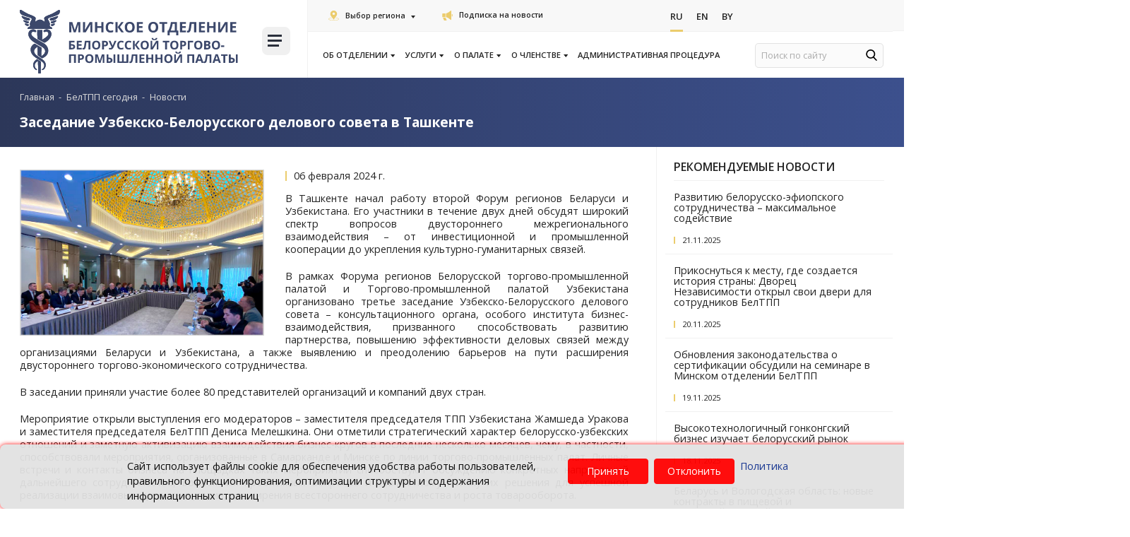

--- FILE ---
content_type: text/html; charset=UTF-8
request_url: https://minsk.cci.by/o-palate/novosti/zasedanie-uzbeksko-belorusskogo-delovogo-soveta-v-tashkente/
body_size: 24717
content:

<!DOCTYPE html>
<html lang="ru">

<head>
    <title>Заседание Узбекско-Белорусского делового совета в Ташкенте</title>
    <meta http-equiv="Content-Type" content="text/html; charset=UTF-8" />
<meta name="robots" content="index, follow" />
<meta name="keywords" content="Новость" />
<meta name="description" content="
	 В Ташкенте начал работу второй Форум регионов Беларуси и Узбекистана. Его участники в течение двух дней обсудят широкий спектр вопросов двустороннего межрегионального взаимодействия – от инвестиционной и промышленной кооперации до укрепления культурно-гуманитарных связей.
" />
<link rel="canonical" href="https://www.cci.by/o-palate/novosti/zasedanie-uzbeksko-belorusskogo-delovogo-soveta-v-tashkente/" />
<link href="/bitrix/js/ui/design-tokens/dist/ui.design-tokens.css?175068994026358" type="text/css"  rel="stylesheet" />
<link href="/bitrix/js/ui/fonts/opensans/ui.font.opensans.css?16886455282555" type="text/css"  rel="stylesheet" />
<link href="/bitrix/js/main/popup/dist/main.popup.bundle.css?175069024031694" type="text/css"  rel="stylesheet" />
<link href="/bitrix/js/ui/icon-set/icon-base.css?17506902901830" type="text/css"  rel="stylesheet" />
<link href="/bitrix/js/ui/icon-set/actions/style.css?175069029020996" type="text/css"  rel="stylesheet" />
<link href="/bitrix/js/ui/icon-set/main/style.css?175069029080627" type="text/css"  rel="stylesheet" />
<link href="/bitrix/js/main/sidepanel/dist/side-panel.bundle.css?175069029425669" type="text/css"  rel="stylesheet" />
<link href="/local/templates/cor/components/bitrix/news.detail/imageleft/style.css?16497434854784" type="text/css"  rel="stylesheet" />
<link href="/local/templates/cor/styles_dep/font-awesome.min.css?164974348831000" type="text/css"  data-template-style="true"  rel="stylesheet" />
<link href="/local/templates/cor/styles_dep/owl.carousel.css?164974348815456" type="text/css"  data-template-style="true"  rel="stylesheet" />
<link href="/local/templates/cor/styles_dep/jquery.fancybox.css?16497434885648" type="text/css"  data-template-style="true"  rel="stylesheet" />
<link href="/local/templates/cor/styles_dep/header.css?164974348823906" type="text/css"  data-template-style="true"  rel="stylesheet" />
<link href="/local/templates/cor/styles_dep/sidebar.css?16497434886873" type="text/css"  data-template-style="true"  rel="stylesheet" />
<link href="/local/templates/cor/styles_dep/footer.css?16497434882202" type="text/css"  data-template-style="true"  rel="stylesheet" />
<link href="/local/templates/cor/styles_dep/content.css?164974348850255" type="text/css"  data-template-style="true"  rel="stylesheet" />
<link href="/local/templates/cor/styles/smart-filter-dropdown-fix.css?17522152831106" type="text/css"  data-template-style="true"  rel="stylesheet" />
<link href="/local/templates/cor/styles_dep/jquery.formstyler.css?16497434882188" type="text/css"  data-template-style="true"  rel="stylesheet" />
<link href="/local/templates/cor/styles_dep/jquery.formstyler.theme.css?164974348810757" type="text/css"  data-template-style="true"  rel="stylesheet" />
<link href="/local/templates/cor/styles/header-responsive.css?1750690925510" type="text/css"  data-template-style="true"  rel="stylesheet" />
<link href="/local/templates/cor/styles/priority_participation/priority_participation.css?17436695371836" type="text/css"  data-template-style="true"  rel="stylesheet" />
<link href="/local/templates/cor/styles/priority_participation/events.css?17436695373457" type="text/css"  data-template-style="true"  rel="stylesheet" />
<link href="/local/templates/cor/styles/priority_participation/event-card.css?17436695372554" type="text/css"  data-template-style="true"  rel="stylesheet" />
<link href="/local/templates/cor/styles/priority_participation/field-checkbox.css?17436695371366" type="text/css"  data-template-style="true"  rel="stylesheet" />
<link href="/local/templates/cor/styles/priority_participation/available-block.css?17436695371885" type="text/css"  data-template-style="true"  rel="stylesheet" />
<link href="/local/templates/cor/styles/priority_participation/section-favorable-conditions.css?17436695372771" type="text/css"  data-template-style="true"  rel="stylesheet" />
<link href="/local/templates/cor/styles/style.css?1751016722497790" type="text/css"  data-template-style="true"  rel="stylesheet" />
<link href="/local/templates/cor/components/bitrix/menu/new_top_dep/style.css?16497434857923" type="text/css"  data-template-style="true"  rel="stylesheet" />
<link href="/local/components/cookie.notification/templates/.default/style.css?17345306002682" type="text/css"  data-template-style="true"  rel="stylesheet" />
<link href="/local/templates/cor/template_styles.css?1649743488267" type="text/css"  data-template-style="true"  rel="stylesheet" />
<script>if(!window.BX)window.BX={};if(!window.BX.message)window.BX.message=function(mess){if(typeof mess==='object'){for(let i in mess) {BX.message[i]=mess[i];} return true;}};</script>
<script>(window.BX||top.BX).message({"JS_CORE_LOADING":"Загрузка...","JS_CORE_NO_DATA":"- Нет данных -","JS_CORE_WINDOW_CLOSE":"Закрыть","JS_CORE_WINDOW_EXPAND":"Развернуть","JS_CORE_WINDOW_NARROW":"Свернуть в окно","JS_CORE_WINDOW_SAVE":"Сохранить","JS_CORE_WINDOW_CANCEL":"Отменить","JS_CORE_WINDOW_CONTINUE":"Продолжить","JS_CORE_H":"ч","JS_CORE_M":"м","JS_CORE_S":"с","JSADM_AI_HIDE_EXTRA":"Скрыть лишние","JSADM_AI_ALL_NOTIF":"Показать все","JSADM_AUTH_REQ":"Требуется авторизация!","JS_CORE_WINDOW_AUTH":"Войти","JS_CORE_IMAGE_FULL":"Полный размер"});</script>

<script src="/bitrix/js/main/core/core.js?1750690296512406"></script>

<script>BX.Runtime.registerExtension({"name":"main.core","namespace":"BX","loaded":true});</script>
<script>BX.setJSList(["\/bitrix\/js\/main\/core\/core_ajax.js","\/bitrix\/js\/main\/core\/core_promise.js","\/bitrix\/js\/main\/polyfill\/promise\/js\/promise.js","\/bitrix\/js\/main\/loadext\/loadext.js","\/bitrix\/js\/main\/loadext\/extension.js","\/bitrix\/js\/main\/polyfill\/promise\/js\/promise.js","\/bitrix\/js\/main\/polyfill\/find\/js\/find.js","\/bitrix\/js\/main\/polyfill\/includes\/js\/includes.js","\/bitrix\/js\/main\/polyfill\/matches\/js\/matches.js","\/bitrix\/js\/ui\/polyfill\/closest\/js\/closest.js","\/bitrix\/js\/main\/polyfill\/fill\/main.polyfill.fill.js","\/bitrix\/js\/main\/polyfill\/find\/js\/find.js","\/bitrix\/js\/main\/polyfill\/matches\/js\/matches.js","\/bitrix\/js\/main\/polyfill\/core\/dist\/polyfill.bundle.js","\/bitrix\/js\/main\/core\/core.js","\/bitrix\/js\/main\/polyfill\/intersectionobserver\/js\/intersectionobserver.js","\/bitrix\/js\/main\/lazyload\/dist\/lazyload.bundle.js","\/bitrix\/js\/main\/polyfill\/core\/dist\/polyfill.bundle.js","\/bitrix\/js\/main\/parambag\/dist\/parambag.bundle.js"]);
</script>
<script>BX.Runtime.registerExtension({"name":"fx","namespace":"window","loaded":true});</script>
<script>BX.Runtime.registerExtension({"name":"main.pageobject","namespace":"window","loaded":true});</script>
<script>BX.Runtime.registerExtension({"name":"ui.design-tokens","namespace":"window","loaded":true});</script>
<script>BX.Runtime.registerExtension({"name":"ui.fonts.opensans","namespace":"window","loaded":true});</script>
<script>BX.Runtime.registerExtension({"name":"main.popup","namespace":"BX.Main","loaded":true});</script>
<script>BX.Runtime.registerExtension({"name":"popup","namespace":"window","loaded":true});</script>
<script>(window.BX||top.BX).message({"CORE_CLIPBOARD_COPY_SUCCESS":"Скопировано","CORE_CLIPBOARD_COPY_FAILURE":"Не удалось скопировать"});</script>
<script>BX.Runtime.registerExtension({"name":"clipboard","namespace":"window","loaded":true});</script>
<script>BX.Runtime.registerExtension({"name":"ui.icon-set","namespace":"window","loaded":true});</script>
<script>BX.Runtime.registerExtension({"name":"ui.icon-set.actions","namespace":"window","loaded":true});</script>
<script>BX.Runtime.registerExtension({"name":"ui.icon-set.main","namespace":"window","loaded":true});</script>
<script>(window.BX||top.BX).message({"MAIN_SIDEPANEL_CLOSE":"Закрыть","MAIN_SIDEPANEL_PRINT":"Печать","MAIN_SIDEPANEL_NEW_WINDOW":"Открыть в новом окне","MAIN_SIDEPANEL_COPY_LINK":"Скопировать ссылку","MAIN_SIDEPANEL_MINIMIZE":"Свернуть","MAIN_SIDEPANEL_REMOVE_ALL":"Удалить всё из быстрого доступа"});</script>
<script>BX.Runtime.registerExtension({"name":"main.sidepanel","namespace":"BX.SidePanel","loaded":true});</script>
<script>BX.Runtime.registerExtension({"name":"sidepanel","namespace":"window","loaded":true});</script>
<script>(window.BX||top.BX).message({"LANGUAGE_ID":"ru","FORMAT_DATE":"DD.MM.YYYY","FORMAT_DATETIME":"DD.MM.YYYY H:MI:SS T","COOKIE_PREFIX":"BITRIX_SM","SERVER_TZ_OFFSET":"10800","UTF_MODE":"Y","SITE_ID":"mi","SITE_DIR":"\/","USER_ID":"","SERVER_TIME":1763905267,"USER_TZ_OFFSET":0,"USER_TZ_AUTO":"Y","bitrix_sessid":"87adaa22c165950d4a81881c80e5afd6"});</script>


<script src="/bitrix/js/main/core/core_fx.js?161397641216888"></script>
<script src="/bitrix/js/art.devfunc/script.js?16139763991726"></script>
<script src="/bitrix/js/main/pageobject/pageobject.js?1613976428864"></script>
<script src="/bitrix/js/main/popup/dist/main.popup.bundle.js?1750690294119074"></script>
<script src="/bitrix/js/main/core/core_clipboard.js?16886454454831"></script>
<script src="/bitrix/js/main/sidepanel/dist/side-panel.bundle.js?1750690294156448"></script>
<script src="/bitrix/js/yandex.metrika/script.js?17484231416603"></script>
<script type='text/javascript'>window['recaptchaFreeOptions']={'size':'normal','theme':'light','badge':'bottomright','version':'','action':'','lang':'ru','key':'6LcEp0wbAAAAAMq7eFVBhipUVCkR2pPFlLv1F2jx'};</script>
<script type="text/javascript">/* 
	ReCaptcha 2.0 Google js
	modul bitrix
	Shevtcoff S.V. 
	date 24.03.17
	time 08:55
	
	Recaptchafree - object
	Recaptchafree.render() - method render
	Recaptchafree.reset() - method reset
	Recaptchafree.items - array id widget
*/

/* global grecaptcha */

"use strict";

var Recaptchafree = Recaptchafree || {};
Recaptchafree.items = new Array();
Recaptchafree.form_submit;
/**
 * render recaptcha
 * @returns false
 */
Recaptchafree.render = function() { 
   if(window.grecaptcha){
        var elements = document.querySelectorAll('div.g-recaptcha');
        var widget;
        Recaptchafree.items = [];
        for (var i = 0; i < elements.length; i++) {
            if(elements[i].innerHTML === "") {
                widget = grecaptcha.render(elements[i], {
                    'sitekey' : elements[i].getAttribute("data-sitekey"),
                    'theme' : elements[i].getAttribute("data-theme"),
                    'size' : elements[i].getAttribute("data-size"),
                    'callback' : elements[i].getAttribute("data-callback"),
                    'badge' : elements[i].getAttribute("data-badge")
                });
                elements[i].setAttribute("data-widget", widget);
                Recaptchafree.items.push(widget);
            } else {
                widget =  elements[i].getAttribute("data-widget");
                Recaptchafree.items.push(parseInt(widget));
            }
        }
    } 
    
};
/**
 * reset recaptcha after ajax or show modal
 * @returns  false
 */
Recaptchafree.reset = function() { 
   if(window.grecaptcha){
        Recaptchafree.render();
            for (var i = 0; i < Recaptchafree.items.length; i++) {
                grecaptcha.reset(Recaptchafree.items[i]);
            } 

    }  
};
/**
 * callback submit form with invisible recaptcha
 * @param {type} token
 * @returns false
 */
function RecaptchafreeSubmitForm(token) {
    if(Recaptchafree.form_submit !== undefined){
        var x = document.createElement("INPUT"); // create token input
        x.setAttribute("type", "hidden");  
        x.name = "g-recaptcha-response";
        x.value = token;
        Recaptchafree.form_submit.appendChild(x);  // append current form
        var elements = Recaptchafree.form_submit.elements;
        for (var i = 0; i < elements.length; i++) {
            if(elements[i].getAttribute("type") === "submit")  {
                var submit_hidden = document.createElement("INPUT"); // create submit input hidden
                submit_hidden.setAttribute("type", "hidden");  
                submit_hidden.name = elements[i].name;
                submit_hidden.value = elements[i].value;
                Recaptchafree.form_submit.appendChild(submit_hidden);  // append current form
            }
        }
        document.createElement('form').submit.call(Recaptchafree.form_submit); // submit form
    }       
};
/**
 * onload recaptcha  
 * @returns  false
 */
function onloadRecaptchafree(){
    Recaptchafree.render();
    // If invisible recaptcha on the page
    if (document.addEventListener) { 
        document.addEventListener('submit',function(e){
            if(e.target && e.target.tagName === "FORM"){
                var g_recaptcha = e.target.querySelectorAll('div.g-recaptcha');
                if(g_recaptcha[0] !== undefined && g_recaptcha[0].getAttribute("data-size") === "invisible"){
                    var widget_id = g_recaptcha[0].getAttribute("data-widget");
                    grecaptcha.execute(widget_id);
                    Recaptchafree.form_submit = e.target;
                    e.preventDefault();    
                }
            } 
        }, false);
    } else {
        document.attachEvent("onsubmit", function(e){
            var target = e.target || e.srcElement;
            if(e.target && e.target.tagName === "FORM"){
                var widget_id = e.target.getAttribute("data-widget");
                grecaptcha.execute(widget_id);
                Recaptchafree.form_submit = target;    
                e.returnValue = false;
            }
        });
    }
    // hide grecaptcha-badge, if multi invisible recaptcha
    var badges = document.querySelectorAll('.grecaptcha-badge'); 
    for (var i = 1; i < badges.length; i++) {
        badges[i].style.display="none";
    }
} </script>
        <script type="text/javascript">
            window.counters = [];
        </script>
        
<script>var RSDevFunc_BasketEndWord_end1 = "";var RSDevFunc_BasketEndWord_end2 = "";var RSDevFunc_BasketEndWord_end3 = "";</script>
<link href="/local/templates/cor/favicon.ico" rel="shortcut icon"  type="image/x-icon">
<meta http-equiv="X-UA-Compatible" content="IE=edge">
<meta name="viewport" content="width=device-width, initial-scale=1">
<script src="//yastatic.net/share/share.js"></script>
<link href="//fonts.googleapis.com/css?family=Open+Sans:300,400,600,700&display=swap&subset=cyrillic,cyrillic-ext" rel="stylesheet" type="text/css">
<link rel="stylesheet" href="https://cdn.jsdelivr.net/npm/select2@4.1.0-beta.1/dist/css/select2.min.css">
<meta property="og:image" content="https://www.belinterexpo.by/upload/iblock/c5a/ejwv3agkl3ni001s6nzj6ptjuuxb7r11/Tashkent%202.jpg" />
<script>window[window.dataLayerName] = window[window.dataLayerName] || [];</script>



<script src="/local/templates/cor/js/jquery-1.11.2.min.js?164974348895931"></script>
<script src="/local/templates/cor/js/bootstrap/bootstrap.js?164974348866732"></script>
<script src="/local/templates/cor/js/owl.carousel.min.js?164974348841183"></script>
<script src="/local/templates/cor/js/fancybox/jquery.fancybox.pack.js?164974348823135"></script>
<script src="/local/templates/cor/js/jquery.nicescroll.min.js?164974348860010"></script>
<script src="/local/templates/cor/js/jquery.matchHeight.js?164974348811778"></script>
<script src="/local/templates/cor/js/jquery.formstyler.min.js?164974348818037"></script>
<script src="/local/templates/cor/js/jquery.cookie.js?16497434883066"></script>
<script src="/local/templates/cor/js/sticky-kit.min.js?16497434883267"></script>
<script src="/local/templates/cor/js/script.js?164974348834351"></script>
<script src="/local/templates/cor/js/select2.js?1649743488155132"></script>
<script src="/local/templates/cor/custom/script.js?16497434879281"></script>
<script src="/local/templates/cor/components/bitrix/news.detail/imageleft/script.js?16497434851724"></script>

    <script>
        // some JS params
        var SITE_ID = 'mi',
            SITE_DIR = '/',
            SITE_TEMPLATE_PATH = '/local/templates/cor',
            BX_COOKIE_PREFIX = 'BITRIX_SM_',
            AR_CORP_COUNT_COMPARE = 0,
            AR_CORP_COUNT_FAVORITE = 0,
            AR_CORP_COUNT_BASKET = 0;
        // messages
        BX.message({
            "ARCORP_JS_REQUIRED_FIELD": "Поле обязательно для заполнения"
        });
    </script>

    <link href="https://cdn.jsdelivr.net/npm/select2@4.1.0-beta.1/dist/css/select2.min.css" rel="stylesheet">
    <style>
        @media (min-width: 992px) and (max-width: 1550px) {
            .col-links {
                width: 66.4%;
            }

            .col-logo {
                width: 33.6%;
            }
        }

        @media (max-width: 1440px) {
            body .col-links .news-list:first-child>div.left-links {
                font-size: 13px;
            }
        }

        @media (max-width: 375px) {
            body .col-links .news-list:first-child>div.left-links {
                font-size: 11px;
            }
        }

        @media (max-width: 340px) {
            body .col-links .news-list:first-child>div.left-links {
                font-size: 9px;
            }
        }

            </style>
    <script src="/bitrix/templates/cor/js/select2.js"></script>
    <script>
        if ($(window).width() > 900) {
            window.hashName = window.location.hash;

            $('ul.nav-sidebar li a[href*="${hashName}"]').each(function() {
                $(this).parent('li').addClass('active')
            });
            window.location.hash = '';
            $(window).load(function() {
                if (window.hashName) {
                    if (navigator.userAgent.indexOf("Firefox") != -1) {
                        $('html, body').animate({
                            scrollTop: $(window.hashName).offset().top - 120
                        }, 10);
                    } else {

                        $('html, body').animate({
                            scrollTop: $(window.hashName).offset().top - 120
                        }, 10);
                    }
                }
            });
        }
    </script>
    
<body class=" not_main												"><noscript><ifr ame src="https://www.googletagmanager.com/ns.html?id=GTM-N4T5QZK"
height="0" width="0" style="display:none;visibility:hidden"></iframe></noscript>


    
        <div id="panel"></div>
                <div class="wrapper">
            <!-- Header v1 -->
<!-- header.no-border - стиль без бордеров -->
<!-- header.color - стиль с заливкой -->
<header class="style4 color default">
	<!-- Navbar -->
	<div class="container-fluid">
		<div class="navbar navbar-default mega-menu" role="navigation">
			<div class="navbar-header">
				<div class="row news-list main-nav-list">
					<div class="col-md-4 col-logo">
						<div class="col">
							<div class="logo-img">
								<a href="/"><img src="/local/templates/cor/img/logo/logo-minsk.svg" loading="lazy"  alt="Белорусская торгово-промышленная палата" title="Белорусская торгово-промышленная палата"></a>							</div>
						</div>
						<div class="col">
							<div class="burger-block">
								
<a class="menu_button">
    <span class="icon-toggle">
        <span></span>
        <span></span>
        <span></span>
	</span>
</a>
<nav class="menu_2">
	<div class="table-menu">
	
		<table>
			<tr>
													
					<td class="dropdown ">
				
						<div class="wrap">
							<a class="dropdown-toggle" href="/ob-otdelenii/" title="Об отделении">
								Об отделении																	&nbsp;<i class="fa fa-angle-down"></i>
															</a>
															<span class="tail"></span>
								<ul class="dropdown-menu">
																													<li class="1 ">


											<a class="" href="/ob-otdelenii/kontakty.php" title="Контакты">Контакты</a>
											
																					</li>
																													<li class="1 ">


											<a class="" href="/ob-otdelenii/structure.php" title="Структура">Структура</a>
											
																					</li>
																													<li class="1 ">


											<a class="" href="/ob-otdelenii/smk.php" title="Система менеджмента качества">Система менеджмента качества</a>
											
																					</li>
																													<li class="1 ">


											<a class="" href="/ob-otdelenii/politika.php" title="Политика в отношении обработки персональных данных">Политика в отношении обработки персональных данных</a>
											
																					</li>
																													<li class="1 ">


											<a class="" href="/ob-otdelenii/corupcia.php" title="Комиссия унитарного предприятия<br>«Минское отделение БелТПП»<br>по противодействию коррупции">Комиссия унитарного предприятия<br>«Минское отделение БелТПП»<br>по противодействию коррупции</a>
											
																					</li>
																	</ul>
													</div>
					</td>
					<td class="slash"></td>
													
					<td class="dropdown ">
				
						<div class="wrap">
							<a class="dropdown-toggle" href="/uslugi/" title="Услуги">
								Услуги																	&nbsp;<i class="fa fa-angle-down"></i>
															</a>
															<span class="tail"></span>
								<ul class="dropdown-menu">
																													<li class="1 ">


											<a class="" href="/uslugi/kursy-inostrannykh-yazykov/" title="Курсы иностранных языков">Курсы иностранных языков</a>
											
																					</li>
																													<li class="1 ">


											<a class="" href="/uslugi/shtrikhovoe-kodirovanie/" title="Штриховое кодирование">Штриховое кодирование</a>
											
																					</li>
																													<li class="1 ">


											<a class="" href="/uslugi/auktsiony/" title="Аукционы">Аукционы</a>
											
																					</li>
																													<li class="1 ">


											<a class="" href="/uslugi/perevodcheskie-uslugi/" title="Услуги перевода">Услуги перевода</a>
											
																					</li>
																													<li class="1 ">


											<a class="" href="/uslugi/mezhdunarodnoe-delovoe-sotrudnichestvo/" title="Международное деловое сотрудничество">Международное деловое сотрудничество</a>
											
																					</li>
																													<li class="1 ">


											<a class="" href="/uslugi/biznes-turizm-m/" title="Бизнес-туризм">Бизнес-туризм</a>
											
																					</li>
																													<li class="1 ">


											<a class="" href="/uslugi/marketingovaya-i-informatsionnaya-podderzhka/" title="Маркетинговая и информационная поддержка">Маркетинговая и информационная поддержка</a>
											
																					</li>
																													<li class="1 ">


											<a class="" href="/uslugi/informatsionno-izdatelskaya-i-pr-podderzhka-biznesa/" title="Информационно-издательская и PR-поддержка бизнеса">Информационно-издательская и PR-поддержка бизнеса</a>
											
																					</li>
																													<li class="1 ">


											<a class="" href="/uslugi/proizvoditel/" title="Заключение о соответствии производителя">Заключение о соответствии производителя</a>
											
																					</li>
																													<li class="1 ">


											<a class="" href="/uslugi/719-komponenty%2Fpoleznaya-informatsiya-719%2F/" title="Подтверждение производства компонентов на территории Союзного государства">Подтверждение производства компонентов на территории Союзного государства</a>
											
																					</li>
																													<li class="1 ">


											<a class="" href="/uslugi/vklyuchenie-v-evraziyskiy-reestr-promyshlennykh-tovarov/" title="Включение в Евразийский реестр промышленных товаров">Включение в Евразийский реестр промышленных товаров</a>
											
																					</li>
																													<li class="1 ">


											<a class="" href="/uslugi/podtverzhdenie-proizvodstva-promyshlennoy-produktsii/" title="Подтверждение производства промышленной продукции">Подтверждение производства промышленной продукции</a>
											
																					</li>
																													<li class="1 ">


											<a class="" href="/uslugi/sertifikat-svobodnoi-prodajy/" title="Сертификат свободной продажи">Сертификат свободной продажи</a>
											
																					</li>
																													<li class="1 ">


											<a class="" href="/uslugi/sertifikat-o-proiskhozhdenii-tovara/" title="Сертификация происхождения товара">Сертификация происхождения товара</a>
											
																					</li>
																													<li class="1 ">


											<a class="" href="/uslugi/sertifikatsiya-produktsii-sobstvennogo-proizvodstva/" title="Сертификация продукции, работ, услуг собственного производства">Сертификация продукции, работ, услуг собственного производства</a>
											
																					</li>
																													<li class="1 ">


											<a class="" href="/uslugi/ekspertiza/" title="Экспертиза товара">Экспертиза товара</a>
											
																					</li>
																													<li class="1 ">


											<a class="" href="/uslugi/otsenka/" title="Оценка">Оценка</a>
											
																					</li>
																													<li class="1 ">


											<a class="" href="/uslugi/karneta-ata/" title="Оформление и выдача карнета АТА">Оформление и выдача карнета АТА</a>
											
																					</li>
																													<li class="1 ">


											<a class="" href="/uslugi/vystavochnaya-deyatelnost/" title="Выставочно-ярмарочная деятельность">Выставочно-ярмарочная деятельность</a>
											
																					</li>
																	</ul>
													</div>
					</td>
					<td class="slash"></td>
													
					<td class="dropdown ">
				
						<div class="wrap">
							<a class="dropdown-toggle" href="/o-palate/" title="О палате">
								О палате																	&nbsp;<i class="fa fa-angle-down"></i>
															</a>
															<span class="tail"></span>
								<ul class="dropdown-menu">
																													<li class="1 ">


											<a class="" href="/o-palate/zakon-o-tpp/" title="Закон о ТПП">Закон о ТПП</a>
											
																					</li>
																													<li class="1 ">


											<a class="" href="/o-palate/ustav-beltpp/" title="Устав БелТПП">Устав БелТПП</a>
											
																					</li>
																													<li class="1 ">


											<a class="" href="/o-palate/anniversary/" title="История БелТПП">История БелТПП</a>
											
																					</li>
																													<li class="1 ">


											<a class="" href="/o-palate" title="БелТПП сегодня">БелТПП сегодня</a>
											
																					</li>
																													<li class="1 ">


											<a class="" href="/o-palate/pressa-o-beltpp/" title="СМИ о БелТПП">СМИ о БелТПП</a>
											
																					</li>
																													<li class="1 ">


											<a class="" href="/o-palate/strategicheskiy-plan/" title="Стратегический план БелТПП 2027">Стратегический план БелТПП 2027</a>
											
																					</li>
																													<li class="1 ">


											<a class="" href="/o-palate/struktura-beltpp/" title="Структура">Структура</a>
											
																					</li>
																													<li class="1 active">


											<a class="" href="/o-palate/novosti/" title="Новости">Новости</a>
											
																					</li>
																													<li class="1 ">


											<a class="" href="/meropriyatiya/" title="Календарь мероприятий">Календарь мероприятий</a>
											
																					</li>
																													<li class="dropdown-submenu1 ">


											<a class="no_link" href="/o-palate/komitety/" title="Комитеты">Комитеты</a>
											
																							<ul class="dropdown-menu">
																																									<li class=" ">
															<a href="/o-palate/komitety/komitet-po-razvitiyu-eksporta-i-vneshneekonomicheskoy-integratsii/" title="По развитию экспорта и внешнеэкономической интеграции">По развитию экспорта и внешнеэкономической интеграции</a>
																													</li>
																																									<li class=" ">
															<a href="/o-palate/komitety/komitet-po-vzaymodeisviy-s-EAC/" title="По взаимодействию с Евразийской экономической комиссией">По взаимодействию с Евразийской экономической комиссией</a>
																													</li>
																																									<li class=" ">
															<a href="/o-palate/komitety/komitet-po-vystavochno-yarmorochnoy-deyatelnosti/" title="По выставочно-ярмарочной и конгрессной деятельности">По выставочно-ярмарочной и конгрессной деятельности</a>
																													</li>
																									</ul>
																					</li>
																													<li class="dropdown-submenu1 ">


											<a class="no_link" href="/o-palate/proekty/" title="Проекты">Проекты</a>
											
																							<ul class="dropdown-menu">
																																									<li class=" ">
															<a href="/o-chlenstve/reestr-dobrosovestnykh-partnerov/" title="Реестр добросовестных партнеров">Реестр добросовестных партнеров</a>
																													</li>
																																									<li class=" ">
															<a href="/probiznes/" title="proБизнес в условиях санкций">proБизнес в условиях санкций</a>
																													</li>
																																									<li class=" ">
															<a href="/o-chlenstve/premium-klub-b2b/" title="Премиум-клуб «B2B»">Премиум-клуб «B2B»</a>
																													</li>
																																									<li class=" ">
															<a href="/golos-biznesa/" title="Информационная платформа «Голос бизнеса»">Информационная платформа «Голос бизнеса»</a>
																													</li>
																																									<li class=" ">
															<a href="/uslugi/delovoe-obrazovanie/akademiya-eksporta/" title="Академия экспорта">Академия экспорта</a>
																													</li>
																																									<li class=" ">
															<a href="/o-palate/proekty/lawcouncil/" title="Совет руководителей юридических служб членов БелТПП">Совет руководителей юридических служб членов БелТПП</a>
																													</li>
																									</ul>
																					</li>
																													<li class="dropdown-submenu1 ">


											<a class="no_link" href="/o-palate/izdaniya/" title="Издания">Издания</a>
											
																							<ul class="dropdown-menu">
																																									<li class=" ">
															<a href="/byulleten-merkuryy/" title="Информационный бюллетень «Меркурый»">Информационный бюллетень «Меркурый»</a>
																													</li>
																																									<li class=" ">
															<a href="/belorusskie-eksportery/?search=Y&q=&REGION%5B%5D=%D0%91%D1%80%D0%B5%D1%81%D1%82%D1%81%D0%BA%D0%B0%D1%8F&REGION%5B%5D=%D0%92%D0%B8%D1%82%D0%B5%D0%B1%D1%81%D0%BA%D0%B0%D1%8F&REGION%5B%5D=%D0%93%D0%BE%D0%BC%D0%B5%D0%BB%D1%8C%D1%81%D0%BA%D0%B0%D1%8F&REGION%5B%5D=%D0%93%D1%80%D0%BE%D0%B4%D0%BD%D0%B5%D0%BD%D1%81%D0%BA%D0%B0%D1%8F&REGION%5B%5D=%D0%9C%D0%B8%D0%BD%D1%81%D0%BA%D0%B0%D1%8F&REGION%5B%5D=%D0%9C%D0%BE%D0%B3%D0%B8%D0%BB%D1%91%D0%B2%D1%81%D0%BA%D0%B0%D1%8F&set_filter=%D0%9F%D0%BE%D0%BA%D0%B0%D0%B7%D0%B0%D1%82%D1%8C#" title="Каталог «Белорусские экспортеры»">Каталог «Белорусские экспортеры»</a>
																													</li>
																									</ul>
																					</li>
																													<li class="dropdown-submenu1 ">


											<a class="no_link" href="/o-palate/partnery-beltpp/" title="Партнеры БелТПП">Партнеры БелТПП</a>
											
																							<ul class="dropdown-menu">
																																									<li class=" ">
															<a href="/o-palate/partnery-beltpp/partnerskie-organizacii/" title="Партнерские организации">Партнерские организации</a>
																													</li>
																																									<li class=" ">
															<a href="/o-palate/partnery-beltpp/predstaviteli-za-rubezhom/" title="Представители за рубежом">Представители за рубежом</a>
																													</li>
																																									<li class=" ">
															<a href="/o-palate/partnery-beltpp/delovye-sovety/" title="Деловые советы">Деловые советы</a>
																													</li>
																									</ul>
																					</li>
																													<li class="dropdown-submenu1 ">


											<a class="no_link" href="/o-palate/konkursy/" title="Конкурсы">Конкурсы</a>
											
																							<ul class="dropdown-menu">
																																									<li class=" ">
															<a href="/konkurs-luchshiy-eksporter-goda/" title="Лучший экспортер года">Лучший экспортер года</a>
																													</li>
																																									<li class=" ">
															<a href="/konkurs-smi/" title="Конкурс для представителей СМИ">Конкурс для представителей СМИ</a>
																													</li>
																																									<li class=" ">
															<a href="/konkurs-best/" title="Конкурс «Лучшая выпускная работа»">Конкурс «Лучшая выпускная работа»</a>
																													</li>
																									</ul>
																					</li>
																													<li class="1 ">


											<a class="" href="/o-palate/videokanal/" title="Видеоканал БелТПП">Видеоканал БелТПП</a>
											
																					</li>
																													<li class="1 ">


											<a class="" href="/o-palate/politika" title="Политика в отношении обработки персональных данных">Политика в отношении обработки персональных данных</a>
											
																					</li>
																													<li class="1 ">


											<a class="" href="/o-palate/corruption" title="Комиссия БелТПП по противодействию коррупции">Комиссия БелТПП по противодействию коррупции</a>
											
																					</li>
																	</ul>
													</div>
					</td>
					<td class="slash"></td>
													
					<td class="dropdown ">
				
						<div class="wrap">
							<a class="dropdown-toggle" href="/o-chlenstve/" title="О членстве">
								О членстве																	&nbsp;<i class="fa fa-angle-down"></i>
															</a>
															<span class="tail"></span>
								<ul class="dropdown-menu">
																													<li class="1 ">


											<a class="" href="/o-chlenstve/" title="Членство в БелТПП">Членство в БелТПП</a>
											
																					</li>
																													<li class="1 ">


											<a class="" href="/o-chlenstve/cards" title="Карта членства">Карта членства</a>
											
																					</li>
																													<li class="1 ">


											<a class="" href="/o-chlenstve/polozhenie-o-chlenstve/" title="Положение о членстве">Положение о членстве</a>
											
																					</li>
																													<li class="1 ">


											<a class="" href="/o-chlenstve/chlenskie-vznosy/" title="Членские взносы">Членские взносы</a>
											
																					</li>
																													<li class="1 ">


											<a class="" href="/o-chlenstve/chleny-beltpp/" title="Члены БелТПП">Члены БелТПП</a>
											
																					</li>
																													<li class="1 ">


											<a class="" href="/o-chlenstve/znak_beltpp/" title="Знак «Член БелТПП»">Знак «Член БелТПП»</a>
											
																					</li>
																													<li class="dropdown-submenu1 ">


											<a class="no_link" href="/o-chlenstve/reestr-dobrosovestnykh-partnerov/" title="Реестр добросовестных партнеров">Реестр добросовестных партнеров</a>
											
																							<ul class="dropdown-menu">
																																									<li class=" ">
															<a href="/o-chlenstve/reestr-dobrosovestnykh-partnerov/polozhenie-o-reestre/" title="Положение о реестре">Положение о реестре</a>
																													</li>
																																									<li class=" ">
															<a href="/o-chlenstve/reestr-dobrosovestnykh-partnerov/formy-dokumentov/" title="Формы документов">Формы документов</a>
																													</li>
																																									<li class=" ">
															<a href="/o-chlenstve/reestr-dobrosovestnykh-partnerov/reestr/" title="Реестр добросовестных партнеров">Реестр добросовестных партнеров</a>
																													</li>
																									</ul>
																					</li>
																													<li class="dropdown-submenu1 ">


											<a class="no_link" href="/o-chlenstve/premium-klub-b2b/" title="Премиум-клуб B2B">Премиум-клуб B2B</a>
											
																							<ul class="dropdown-menu">
																																									<li class=" ">
															<a href="/o-chlenstve/premium-klub-b2b/#b2b-preview" title="О Премиум-клубе «B2B»">О Премиум-клубе «B2B»</a>
																													</li>
																																									<li class=" ">
															<a href="/o-chlenstve/premium-klub-b2b/#discblock" title="Предложения со скидкой">Предложения со скидкой</a>
																													</li>
																																									<li class=" ">
															<a href="/o-chlenstve/premium-klub-b2b/#member_b2b" title="Участники клуба">Участники клуба</a>
																													</li>
																																									<li class=" ">
															<a href="/o-chlenstve/premium-klub-b2b/usloviya-uchastiya/" title="Условия участия">Условия участия</a>
																													</li>
																									</ul>
																					</li>
																													<li class="1 ">


											<a class="" href="/o-chlenstve/anketirovanie/" title="Анкетирование">Анкетирование</a>
											
																					</li>
																													<li class="1 ">


											<a class="" href="/o-chlenstve/dokumenty-na-vstuplenie/" title="Документы на вступление">Документы на вступление</a>
											
																					</li>
																	</ul>
													</div>
					</td>
					<td class="slash"></td>
													
					<td class=" ">
				
						<div class="wrap">
							<a class="" href="/administrativnaya-protsedura.php" title="Административная процедура">
								Административная процедура															</a>
													</div>
					</td>
					<td class="slash"></td>
								<td class="dropdown js-dropdown nosave" style="display:none;">
					<div class="wrap">
						<a class="dropdown-toggle more-items" href="#">
							<span>...</span>
						</a>
						<span class="tail"></span>
						<ul class="dropdown-menu"></ul>
					</div>
				</td>
							</tr>
		</table>
	</div>
<script>
	$(document).ready(function () {
		$('header .menu_2 tr td .dropdown-menu li a.no_link').append('<i class="fa fa-angle-down">');
	});

											</script>
	<ul class="nav nav-pills responsive-menu mob_menu" id="mainMenu">
								<li class="dropdown ">
				<a class="dropdown-toggle" href="/ob-otdelenii/" title="Об отделении">
					Об отделении											<i class="fa fa-angle-down"></i>
									</a>
									<ul class="dropdown-menu">
																				<li class="  ">
								<a class="subitem-a " href="/ob-otdelenii/kontakty.php" title="Контакты">
									Контакты									
								</a>
															</li>
																				<li class="  ">
								<a class="subitem-a " href="/ob-otdelenii/structure.php" title="Структура">
									Структура									
								</a>
															</li>
																				<li class="  ">
								<a class="subitem-a " href="/ob-otdelenii/smk.php" title="Система менеджмента качества">
									Система менеджмента качества									
								</a>
															</li>
																				<li class="  ">
								<a class="subitem-a " href="/ob-otdelenii/politika.php" title="Политика в отношении обработки персональных данных">
									Политика в отношении обработки персональных данных									
								</a>
															</li>
																				<li class="  ">
								<a class="subitem-a " href="/ob-otdelenii/corupcia.php" title="Комиссия унитарного предприятия<br>«Минское отделение БелТПП»<br>по противодействию коррупции">
									Комиссия унитарного предприятия<br>«Минское отделение БелТПП»<br>по противодействию коррупции									
								</a>
															</li>
											</ul>
							</li>
								<li class="dropdown ">
				<a class="dropdown-toggle" href="/uslugi/" title="Услуги">
					Услуги											<i class="fa fa-angle-down"></i>
									</a>
									<ul class="dropdown-menu">
																				<li class="  ">
								<a class="subitem-a " href="/uslugi/kursy-inostrannykh-yazykov/" title="Курсы иностранных языков">
									Курсы иностранных языков									
								</a>
															</li>
																				<li class="  ">
								<a class="subitem-a " href="/uslugi/shtrikhovoe-kodirovanie/" title="Штриховое кодирование">
									Штриховое кодирование									
								</a>
															</li>
																				<li class="  ">
								<a class="subitem-a " href="/uslugi/auktsiony/" title="Аукционы">
									Аукционы									
								</a>
															</li>
																				<li class="  ">
								<a class="subitem-a " href="/uslugi/perevodcheskie-uslugi/" title="Услуги перевода">
									Услуги перевода									
								</a>
															</li>
																				<li class="  ">
								<a class="subitem-a " href="/uslugi/mezhdunarodnoe-delovoe-sotrudnichestvo/" title="Международное деловое сотрудничество">
									Международное деловое сотрудничество									
								</a>
															</li>
																				<li class="  ">
								<a class="subitem-a " href="/uslugi/biznes-turizm-m/" title="Бизнес-туризм">
									Бизнес-туризм									
								</a>
															</li>
																				<li class="  ">
								<a class="subitem-a " href="/uslugi/marketingovaya-i-informatsionnaya-podderzhka/" title="Маркетинговая и информационная поддержка">
									Маркетинговая и информационная поддержка									
								</a>
															</li>
																				<li class="  ">
								<a class="subitem-a " href="/uslugi/informatsionno-izdatelskaya-i-pr-podderzhka-biznesa/" title="Информационно-издательская и PR-поддержка бизнеса">
									Информационно-издательская и PR-поддержка бизнеса									
								</a>
															</li>
																				<li class="  ">
								<a class="subitem-a " href="/uslugi/proizvoditel/" title="Заключение о соответствии производителя">
									Заключение о соответствии производителя									
								</a>
															</li>
																				<li class="  ">
								<a class="subitem-a " href="/uslugi/719-komponenty%2Fpoleznaya-informatsiya-719%2F/" title="Подтверждение производства компонентов на территории Союзного государства">
									Подтверждение производства компонентов на территории Союзного государства									
								</a>
															</li>
																				<li class="  ">
								<a class="subitem-a " href="/uslugi/vklyuchenie-v-evraziyskiy-reestr-promyshlennykh-tovarov/" title="Включение в Евразийский реестр промышленных товаров">
									Включение в Евразийский реестр промышленных товаров									
								</a>
															</li>
																				<li class="  ">
								<a class="subitem-a " href="/uslugi/podtverzhdenie-proizvodstva-promyshlennoy-produktsii/" title="Подтверждение производства промышленной продукции">
									Подтверждение производства промышленной продукции									
								</a>
															</li>
																				<li class="  ">
								<a class="subitem-a " href="/uslugi/sertifikat-svobodnoi-prodajy/" title="Сертификат свободной продажи">
									Сертификат свободной продажи									
								</a>
															</li>
																				<li class="  ">
								<a class="subitem-a " href="/uslugi/sertifikat-o-proiskhozhdenii-tovara/" title="Сертификация происхождения товара">
									Сертификация происхождения товара									
								</a>
															</li>
																				<li class="  ">
								<a class="subitem-a " href="/uslugi/sertifikatsiya-produktsii-sobstvennogo-proizvodstva/" title="Сертификация продукции, работ, услуг собственного производства">
									Сертификация продукции, работ, услуг собственного производства									
								</a>
															</li>
																				<li class="  ">
								<a class="subitem-a " href="/uslugi/ekspertiza/" title="Экспертиза товара">
									Экспертиза товара									
								</a>
															</li>
																				<li class="  ">
								<a class="subitem-a " href="/uslugi/otsenka/" title="Оценка">
									Оценка									
								</a>
															</li>
																				<li class="  ">
								<a class="subitem-a " href="/uslugi/karneta-ata/" title="Оформление и выдача карнета АТА">
									Оформление и выдача карнета АТА									
								</a>
															</li>
																				<li class="  ">
								<a class="subitem-a " href="/uslugi/vystavochnaya-deyatelnost/" title="Выставочно-ярмарочная деятельность">
									Выставочно-ярмарочная деятельность									
								</a>
															</li>
											</ul>
							</li>
								<li class="dropdown ">
				<a class="dropdown-toggle" href="/o-palate/" title="О палате">
					О палате											<i class="fa fa-angle-down"></i>
									</a>
									<ul class="dropdown-menu">
																				<li class="  ">
								<a class="subitem-a " href="/o-palate/zakon-o-tpp/" title="Закон о ТПП">
									Закон о ТПП									
								</a>
															</li>
																				<li class="  ">
								<a class="subitem-a " href="/o-palate/ustav-beltpp/" title="Устав БелТПП">
									Устав БелТПП									
								</a>
															</li>
																				<li class="  ">
								<a class="subitem-a " href="/o-palate/anniversary/" title="История БелТПП">
									История БелТПП									
								</a>
															</li>
																				<li class="  ">
								<a class="subitem-a " href="/o-palate" title="БелТПП сегодня">
									БелТПП сегодня									
								</a>
															</li>
																				<li class="  ">
								<a class="subitem-a " href="/o-palate/pressa-o-beltpp/" title="СМИ о БелТПП">
									СМИ о БелТПП									
								</a>
															</li>
																				<li class="  ">
								<a class="subitem-a " href="/o-palate/strategicheskiy-plan/" title="Стратегический план БелТПП 2027">
									Стратегический план БелТПП 2027									
								</a>
															</li>
																				<li class="  ">
								<a class="subitem-a " href="/o-palate/struktura-beltpp/" title="Структура">
									Структура									
								</a>
															</li>
																				<li class=" active ">
								<a class="subitem-a " href="/o-palate/novosti/" title="Новости">
									Новости									
								</a>
															</li>
																				<li class="  ">
								<a class="subitem-a " href="/meropriyatiya/" title="Календарь мероприятий">
									Календарь мероприятий									
								</a>
															</li>
																				<li class="dropdown-submenu dropdown-toggle  ">
								<a class="subitem-a no_link" href="/o-palate/komitety/" title="Комитеты">
									Комитеты																			&nbsp;<i class="fa fa-angle-down"></i>
									
								</a>
																	<ul class="dropdown-menu">
																																<li class=" ">
												<a class="subitem-a " href="/o-palate/komitety/komitet-po-razvitiyu-eksporta-i-vneshneekonomicheskoy-integratsii/" title="По развитию экспорта и внешнеэкономической интеграции">
													По развитию экспорта и внешнеэкономической интеграции													
													
												</a>
																							</li>
																																<li class=" ">
												<a class="subitem-a " href="/o-palate/komitety/komitet-po-vzaymodeisviy-s-EAC/" title="По взаимодействию с Евразийской экономической комиссией">
													По взаимодействию с Евразийской экономической комиссией													
													
												</a>
																							</li>
																																<li class=" ">
												<a class="subitem-a " href="/o-palate/komitety/komitet-po-vystavochno-yarmorochnoy-deyatelnosti/" title="По выставочно-ярмарочной и конгрессной деятельности">
													По выставочно-ярмарочной и конгрессной деятельности													
													
												</a>
																							</li>
																			</ul>
															</li>
																				<li class="dropdown-submenu dropdown-toggle  ">
								<a class="subitem-a no_link" href="/o-palate/proekty/" title="Проекты">
									Проекты																			&nbsp;<i class="fa fa-angle-down"></i>
									
								</a>
																	<ul class="dropdown-menu">
																																<li class=" ">
												<a class="subitem-a " href="/o-chlenstve/reestr-dobrosovestnykh-partnerov/" title="Реестр добросовестных партнеров">
													Реестр добросовестных партнеров													
													
												</a>
																							</li>
																																<li class=" ">
												<a class="subitem-a " href="/probiznes/" title="proБизнес в условиях санкций">
													proБизнес в условиях санкций													
													
												</a>
																							</li>
																																<li class=" ">
												<a class="subitem-a " href="/o-chlenstve/premium-klub-b2b/" title="Премиум-клуб «B2B»">
													Премиум-клуб «B2B»													
													
												</a>
																							</li>
																																<li class=" ">
												<a class="subitem-a " href="/golos-biznesa/" title="Информационная платформа «Голос бизнеса»">
													Информационная платформа «Голос бизнеса»													
													
												</a>
																							</li>
																																<li class=" ">
												<a class="subitem-a " href="/uslugi/delovoe-obrazovanie/akademiya-eksporta/" title="Академия экспорта">
													Академия экспорта													
													
												</a>
																							</li>
																																<li class=" ">
												<a class="subitem-a " href="/o-palate/proekty/lawcouncil/" title="Совет руководителей юридических служб членов БелТПП">
													Совет руководителей юридических служб членов БелТПП													
													
												</a>
																							</li>
																			</ul>
															</li>
																				<li class="dropdown-submenu dropdown-toggle  ">
								<a class="subitem-a no_link" href="/o-palate/izdaniya/" title="Издания">
									Издания																			&nbsp;<i class="fa fa-angle-down"></i>
									
								</a>
																	<ul class="dropdown-menu">
																																<li class=" ">
												<a class="subitem-a " href="/byulleten-merkuryy/" title="Информационный бюллетень «Меркурый»">
													Информационный бюллетень «Меркурый»													
													
												</a>
																							</li>
																																<li class=" ">
												<a class="subitem-a " href="/belorusskie-eksportery/?search=Y&q=&REGION%5B%5D=%D0%91%D1%80%D0%B5%D1%81%D1%82%D1%81%D0%BA%D0%B0%D1%8F&REGION%5B%5D=%D0%92%D0%B8%D1%82%D0%B5%D0%B1%D1%81%D0%BA%D0%B0%D1%8F&REGION%5B%5D=%D0%93%D0%BE%D0%BC%D0%B5%D0%BB%D1%8C%D1%81%D0%BA%D0%B0%D1%8F&REGION%5B%5D=%D0%93%D1%80%D0%BE%D0%B4%D0%BD%D0%B5%D0%BD%D1%81%D0%BA%D0%B0%D1%8F&REGION%5B%5D=%D0%9C%D0%B8%D0%BD%D1%81%D0%BA%D0%B0%D1%8F&REGION%5B%5D=%D0%9C%D0%BE%D0%B3%D0%B8%D0%BB%D1%91%D0%B2%D1%81%D0%BA%D0%B0%D1%8F&set_filter=%D0%9F%D0%BE%D0%BA%D0%B0%D0%B7%D0%B0%D1%82%D1%8C#" title="Каталог «Белорусские экспортеры»">
													Каталог «Белорусские экспортеры»													
													
												</a>
																							</li>
																			</ul>
															</li>
																				<li class="dropdown-submenu dropdown-toggle  ">
								<a class="subitem-a no_link" href="/o-palate/partnery-beltpp/" title="Партнеры БелТПП">
									Партнеры БелТПП																			&nbsp;<i class="fa fa-angle-down"></i>
									
								</a>
																	<ul class="dropdown-menu">
																																<li class=" ">
												<a class="subitem-a " href="/o-palate/partnery-beltpp/partnerskie-organizacii/" title="Партнерские организации">
													Партнерские организации													
													
												</a>
																							</li>
																																<li class=" ">
												<a class="subitem-a " href="/o-palate/partnery-beltpp/predstaviteli-za-rubezhom/" title="Представители за рубежом">
													Представители за рубежом													
													
												</a>
																							</li>
																																<li class=" ">
												<a class="subitem-a " href="/o-palate/partnery-beltpp/delovye-sovety/" title="Деловые советы">
													Деловые советы													
													
												</a>
																							</li>
																			</ul>
															</li>
																				<li class="dropdown-submenu dropdown-toggle  ">
								<a class="subitem-a no_link" href="/o-palate/konkursy/" title="Конкурсы">
									Конкурсы																			&nbsp;<i class="fa fa-angle-down"></i>
									
								</a>
																	<ul class="dropdown-menu">
																																<li class=" ">
												<a class="subitem-a " href="/konkurs-luchshiy-eksporter-goda/" title="Лучший экспортер года">
													Лучший экспортер года													
													
												</a>
																							</li>
																																<li class=" ">
												<a class="subitem-a " href="/konkurs-smi/" title="Конкурс для представителей СМИ">
													Конкурс для представителей СМИ													
													
												</a>
																							</li>
																																<li class=" ">
												<a class="subitem-a " href="/konkurs-best/" title="Конкурс «Лучшая выпускная работа»">
													Конкурс «Лучшая выпускная работа»													
													
												</a>
																							</li>
																			</ul>
															</li>
																				<li class="  ">
								<a class="subitem-a " href="/o-palate/videokanal/" title="Видеоканал БелТПП">
									Видеоканал БелТПП									
								</a>
															</li>
																				<li class="  ">
								<a class="subitem-a " href="/o-palate/politika" title="Политика в отношении обработки персональных данных">
									Политика в отношении обработки персональных данных									
								</a>
															</li>
																				<li class="  ">
								<a class="subitem-a " href="/o-palate/corruption" title="Комиссия БелТПП по противодействию коррупции">
									Комиссия БелТПП по противодействию коррупции									
								</a>
															</li>
											</ul>
							</li>
								<li class="dropdown ">
				<a class="dropdown-toggle" href="/o-chlenstve/" title="О членстве">
					О членстве											<i class="fa fa-angle-down"></i>
									</a>
									<ul class="dropdown-menu">
																				<li class="  ">
								<a class="subitem-a " href="/o-chlenstve/" title="Членство в БелТПП">
									Членство в БелТПП									
								</a>
															</li>
																				<li class="  ">
								<a class="subitem-a " href="/o-chlenstve/cards" title="Карта членства">
									Карта членства									
								</a>
															</li>
																				<li class="  ">
								<a class="subitem-a " href="/o-chlenstve/polozhenie-o-chlenstve/" title="Положение о членстве">
									Положение о членстве									
								</a>
															</li>
																				<li class="  ">
								<a class="subitem-a " href="/o-chlenstve/chlenskie-vznosy/" title="Членские взносы">
									Членские взносы									
								</a>
															</li>
																				<li class="  ">
								<a class="subitem-a " href="/o-chlenstve/chleny-beltpp/" title="Члены БелТПП">
									Члены БелТПП									
								</a>
															</li>
																				<li class="  ">
								<a class="subitem-a " href="/o-chlenstve/znak_beltpp/" title="Знак «Член БелТПП»">
									Знак «Член БелТПП»									
								</a>
															</li>
																				<li class="dropdown-submenu dropdown-toggle  ">
								<a class="subitem-a no_link" href="/o-chlenstve/reestr-dobrosovestnykh-partnerov/" title="Реестр добросовестных партнеров">
									Реестр добросовестных партнеров																			&nbsp;<i class="fa fa-angle-down"></i>
									
								</a>
																	<ul class="dropdown-menu">
																																<li class=" ">
												<a class="subitem-a " href="/o-chlenstve/reestr-dobrosovestnykh-partnerov/polozhenie-o-reestre/" title="Положение о реестре">
													Положение о реестре													
													
												</a>
																							</li>
																																<li class=" ">
												<a class="subitem-a " href="/o-chlenstve/reestr-dobrosovestnykh-partnerov/formy-dokumentov/" title="Формы документов">
													Формы документов													
													
												</a>
																							</li>
																																<li class=" ">
												<a class="subitem-a " href="/o-chlenstve/reestr-dobrosovestnykh-partnerov/reestr/" title="Реестр добросовестных партнеров">
													Реестр добросовестных партнеров													
													
												</a>
																							</li>
																			</ul>
															</li>
																				<li class="dropdown-submenu dropdown-toggle  ">
								<a class="subitem-a no_link" href="/o-chlenstve/premium-klub-b2b/" title="Премиум-клуб B2B">
									Премиум-клуб B2B																			&nbsp;<i class="fa fa-angle-down"></i>
									
								</a>
																	<ul class="dropdown-menu">
																																<li class=" ">
												<a class="subitem-a " href="/o-chlenstve/premium-klub-b2b/#b2b-preview" title="О Премиум-клубе «B2B»">
													О Премиум-клубе «B2B»													
													
												</a>
																							</li>
																																<li class=" ">
												<a class="subitem-a " href="/o-chlenstve/premium-klub-b2b/#discblock" title="Предложения со скидкой">
													Предложения со скидкой													
													
												</a>
																							</li>
																																<li class=" ">
												<a class="subitem-a " href="/o-chlenstve/premium-klub-b2b/#member_b2b" title="Участники клуба">
													Участники клуба													
													
												</a>
																							</li>
																																<li class=" ">
												<a class="subitem-a " href="/o-chlenstve/premium-klub-b2b/usloviya-uchastiya/" title="Условия участия">
													Условия участия													
													
												</a>
																							</li>
																			</ul>
															</li>
																				<li class="  ">
								<a class="subitem-a " href="/o-chlenstve/anketirovanie/" title="Анкетирование">
									Анкетирование									
								</a>
															</li>
																				<li class="  ">
								<a class="subitem-a " href="/o-chlenstve/dokumenty-na-vstuplenie/" title="Документы на вступление">
									Документы на вступление									
								</a>
															</li>
											</ul>
							</li>
								<li class=" ">
				<a class="" href="/administrativnaya-protsedura.php" title="Административная процедура">
					Административная процедура									</a>
							</li>
					</ul>
    </nav>
<script>
    $(document).ready(function () {
        $(".menu_button").click(function() {
            $(this).toggleClass('opened');
            $(".menu_2").slideToggle()
        });
    });
</script>

							</div>
						</div>
					</div>
					<div class="col-md-8 col-links">
						<div class="row news-list">
							<div class="left-links">
								<div class="col-md-2 select-region">
									<img src="/bitrix/templates/cor/img/marker.svg" loading="lazy" alt="Выбор региона">
									<select style="opacity: 0;" class="select_region" onchange="window.location.href=this.options[this.selectedIndex].value">
										<option>Выбор региона</option>
																					<option  value="https://www.cci.by">БелТПП</option>
																					<option  value="https://brest.cci.by">Брестское отделение БелТПП</option>
																					<option  value="https://vitebsk.cci.by">Витебское отделение БелТПП</option>
																					<option  value="https://gomel.cci.by">Гомельское отделение БелТПП</option>
																					<option  value="https://grodno.cci.by">Гродненское отделение БелТПП</option>
																					<option  value="">Минское отделение БелТПП</option>
																					<option  value="https://mogilev.cci.by">Могилевское отделение БелТПП</option>
																			</select>
								</div>

								<div class="col-md-2 hidden-xs subscribe-link">
									<a href="/subscribe/"><img src="/bitrix/templates/cor/img/megaphone.svg" loading="lazy" alt="Подписка на новости">Подписка на новости</a>								</div>
								<!-- <div class="col-md-2 hidden-xs rss-link">
																			</div> -->
							</div>
							<div class="right-links">
								<div class="col-md-2 hidden-xs social-block">
									<div class="social_icons">
 <a target="_blank" href="https://twitter.com/BelarusTPP" rel="nofollow" class="tw-link"><!-- <i class="fa fa-twitter" aria-hidden="true"></i> --> </a> <a target="_blank" href="https://www.facebook.com/minsktpp" rel="nofollow" class="fb-link"><!-- <i class="fa fa-facebook" aria-hidden="true"></i>--></a> <a target="_blank" href="https://www.instagram.com/belarustpp/" rel="nofollow" class="inst-link"><!-- <i class="fa fa-instagram" aria-hidden="true"></i>--></a> <a target="_blank" href="https://www.youtube.com/channel/UC-CX6pUqRx6CC5ETPm-3OFw?view_as=subscriber" rel="nofollow" class="youtube-link"><!--  <i class="fa fa-youtube-play" aria-hidden="true"></i>--></a>
</div>								</div>
								<div class="col-md-2 lang-block">
									
<span class="langru active-lang">Ru</span>
<span class="langru"><a href="/en/o-palate/novosti/zasedanie-uzbeksko-belorusskogo-delovogo-soveta-v-tashkente/">En</a></span>
<span class="langru"><a href="/be/o-palate/novosti/zasedanie-uzbeksko-belorusskogo-delovogo-soveta-v-tashkente/">By</a></span>
								</div>
								<div class="col-md-2 personal-link">
									<a target="_blank" href="https://marvelapp.com/prototype/6g87g0b
 "><span>Личный кабинет</span></a>								</div>
							</div>
						</div>
						<div class="row news-list search-row">
                                                               							   <div class="col-md-9 hidden-xs hidden-sm">
                                                        																<ul class="nav navbar-nav list-unstyled main-menu-nav"><li class="dropdown lvl1 " id="element0"><a href="/ob-otdelenii/" class="dropdown-toggle " data-toggle="dropdown">Об отделении<span class=""></span></a><ul class="dropdown-menu list-unstyled"><li class=""><a href="/ob-otdelenii/kontakty.php">Контакты</a><li class=""><a href="/ob-otdelenii/structure.php">Структура</a><li class=""><a href="/ob-otdelenii/smk.php">Система менеджмента качества</a><li class=""><a href="/ob-otdelenii/politika.php">Политика в отношении обработки персональных данных</a><li class=""><a href="/ob-otdelenii/corupcia.php">Комиссия унитарного предприятия<br>«Минское отделение БелТПП»<br>по противодействию коррупции</a></li></ul><li class="dropdown lvl1 " id="element6"><a href="/uslugi/" class="dropdown-toggle " data-toggle="dropdown">Услуги<span class=""></span></a><ul class="dropdown-menu list-unstyled"><li class=""><a href="/uslugi/kursy-inostrannykh-yazykov/">Курсы иностранных языков</a><li class=""><a href="/uslugi/shtrikhovoe-kodirovanie/">Штриховое кодирование</a><li class=""><a href="/uslugi/auktsiony/">Аукционы</a><li class=""><a href="/uslugi/perevodcheskie-uslugi/">Услуги перевода</a><li class=""><a href="/uslugi/mezhdunarodnoe-delovoe-sotrudnichestvo/">Международное деловое сотрудничество</a><li class=""><a href="/uslugi/biznes-turizm-m/">Бизнес-туризм</a><li class=""><a href="/uslugi/marketingovaya-i-informatsionnaya-podderzhka/">Маркетинговая и информационная поддержка</a><li class=""><a href="/uslugi/informatsionno-izdatelskaya-i-pr-podderzhka-biznesa/">Информационно-издательская и PR-поддержка бизнеса</a><li class=""><a href="/uslugi/proizvoditel/">Заключение о соответствии производителя</a><li class=""><a href="/uslugi/719-komponenty%2Fpoleznaya-informatsiya-719%2F/">Подтверждение производства компонентов на территории Союзного государства</a><li class=""><a href="/uslugi/vklyuchenie-v-evraziyskiy-reestr-promyshlennykh-tovarov/">Включение в Евразийский реестр промышленных товаров</a><li class=""><a href="/uslugi/podtverzhdenie-proizvodstva-promyshlennoy-produktsii/">Подтверждение производства промышленной продукции</a><li class=""><a href="/uslugi/sertifikat-svobodnoi-prodajy/">Сертификат свободной продажи</a><li class=""><a href="/uslugi/sertifikat-o-proiskhozhdenii-tovara/">Сертификация происхождения товара</a><li class=""><a href="/uslugi/sertifikatsiya-produktsii-sobstvennogo-proizvodstva/">Сертификация продукции, работ, услуг собственного производства</a><li class=""><a href="/uslugi/ekspertiza/">Экспертиза товара</a><li class=""><a href="/uslugi/otsenka/">Оценка</a><li class=""><a href="/uslugi/karneta-ata/">Оформление и выдача карнета АТА</a><li class=""><a href="/uslugi/vystavochnaya-deyatelnost/">Выставочно-ярмарочная деятельность</a></li></ul><li class="dropdown lvl1 " id="element26"><a href="/o-palate/" class="dropdown-toggle " data-toggle="dropdown">О палате<span class=""></span></a><ul class="dropdown-menu list-unstyled"><li class=""><a href="/o-palate/zakon-o-tpp/">Закон о ТПП</a><li class=""><a href="/o-palate/ustav-beltpp/">Устав БелТПП</a><li class=""><a href="/o-palate/anniversary/">История БелТПП</a><li class=""><a href="/o-palate">БелТПП сегодня</a><li class=""><a href="/o-palate/pressa-o-beltpp/">СМИ о БелТПП</a><li class=""><a href="/o-palate/strategicheskiy-plan/">Стратегический план БелТПП 2027</a><li class=""><a href="/o-palate/struktura-beltpp/">Структура</a><li class="active"><a href="/o-palate/novosti/">Новости</a><li class=""><a href="/meropriyatiya/">Календарь мероприятий</a><li class="dropdown-submenu   "><a class="no_link" href="/o-palate/komitety/">Комитеты<span class="hidden-md hidden-lg"><i></i></span></a><ul class="dropdown-menu list-unstyled"><li class=""><a href="/o-palate/komitety/komitet-po-razvitiyu-eksporta-i-vneshneekonomicheskoy-integratsii/">По развитию экспорта и внешнеэкономической интеграции</a><li class=""><a href="/o-palate/komitety/komitet-po-vzaymodeisviy-s-EAC/">По взаимодействию с Евразийской экономической комиссией</a><li class=""><a href="/o-palate/komitety/komitet-po-vystavochno-yarmorochnoy-deyatelnosti/">По выставочно-ярмарочной и конгрессной деятельности</a></li></ul><li class="dropdown-submenu   "><a class="no_link" href="/o-palate/proekty/">Проекты<span class="hidden-md hidden-lg"><i></i></span></a><ul class="dropdown-menu list-unstyled"><li class=""><a href="/o-chlenstve/reestr-dobrosovestnykh-partnerov/">Реестр добросовестных партнеров</a><li class=""><a href="/probiznes/">proБизнес в условиях санкций</a><li class=""><a href="/o-chlenstve/premium-klub-b2b/">Премиум-клуб «B2B»</a><li class=""><a href="/golos-biznesa/">Информационная платформа «Голос бизнеса»</a><li class=""><a href="/uslugi/delovoe-obrazovanie/akademiya-eksporta/">Академия экспорта</a><li class=""><a href="/o-palate/proekty/lawcouncil/">Совет руководителей юридических служб членов БелТПП</a></li></ul><li class="dropdown-submenu   "><a class="no_link" href="/o-palate/izdaniya/">Издания<span class="hidden-md hidden-lg"><i></i></span></a><ul class="dropdown-menu list-unstyled"><li class=""><a href="/byulleten-merkuryy/">Информационный бюллетень «Меркурый»</a><li class=""><a href="/belorusskie-eksportery/?search=Y&q=&REGION%5B%5D=%D0%91%D1%80%D0%B5%D1%81%D1%82%D1%81%D0%BA%D0%B0%D1%8F&REGION%5B%5D=%D0%92%D0%B8%D1%82%D0%B5%D0%B1%D1%81%D0%BA%D0%B0%D1%8F&REGION%5B%5D=%D0%93%D0%BE%D0%BC%D0%B5%D0%BB%D1%8C%D1%81%D0%BA%D0%B0%D1%8F&REGION%5B%5D=%D0%93%D1%80%D0%BE%D0%B4%D0%BD%D0%B5%D0%BD%D1%81%D0%BA%D0%B0%D1%8F&REGION%5B%5D=%D0%9C%D0%B8%D0%BD%D1%81%D0%BA%D0%B0%D1%8F&REGION%5B%5D=%D0%9C%D0%BE%D0%B3%D0%B8%D0%BB%D1%91%D0%B2%D1%81%D0%BA%D0%B0%D1%8F&set_filter=%D0%9F%D0%BE%D0%BA%D0%B0%D0%B7%D0%B0%D1%82%D1%8C#">Каталог «Белорусские экспортеры»</a></li></ul><li class="dropdown-submenu   "><a class="no_link" href="/o-palate/partnery-beltpp/">Партнеры БелТПП<span class="hidden-md hidden-lg"><i></i></span></a><ul class="dropdown-menu list-unstyled"><li class=""><a href="/o-palate/partnery-beltpp/partnerskie-organizacii/">Партнерские организации</a><li class=""><a href="/o-palate/partnery-beltpp/predstaviteli-za-rubezhom/">Представители за рубежом</a><li class=""><a href="/o-palate/partnery-beltpp/delovye-sovety/">Деловые советы</a></li></ul><li class="dropdown-submenu   "><a class="no_link" href="/o-palate/konkursy/">Конкурсы<span class="hidden-md hidden-lg"><i></i></span></a><ul class="dropdown-menu list-unstyled"><li class=""><a href="/konkurs-luchshiy-eksporter-goda/">Лучший экспортер года</a><li class=""><a href="/konkurs-smi/">Конкурс для представителей СМИ</a><li class=""><a href="/konkurs-best/">Конкурс «Лучшая выпускная работа»</a></li></ul><li class=""><a href="/o-palate/videokanal/">Видеоканал БелТПП</a><li class=""><a href="/o-palate/politika">Политика в отношении обработки персональных данных</a><li class=""><a href="/o-palate/corruption">Комиссия БелТПП по противодействию коррупции</a></li></ul><li class="dropdown lvl1 " id="element61"><a href="/o-chlenstve/" class="dropdown-toggle " data-toggle="dropdown">О членстве<span class=""></span></a><ul class="dropdown-menu list-unstyled"><li class=""><a href="/o-chlenstve/">Членство в БелТПП</a><li class=""><a href="/o-chlenstve/cards">Карта членства</a><li class=""><a href="/o-chlenstve/polozhenie-o-chlenstve/">Положение о членстве</a><li class=""><a href="/o-chlenstve/chlenskie-vznosy/">Членские взносы</a><li class=""><a href="/o-chlenstve/chleny-beltpp/">Члены БелТПП</a><li class=""><a href="/o-chlenstve/znak_beltpp/">Знак «Член БелТПП»</a><li class="dropdown-submenu   "><a class="no_link" href="/o-chlenstve/reestr-dobrosovestnykh-partnerov/">Реестр добросовестных партнеров<span class="hidden-md hidden-lg"><i></i></span></a><ul class="dropdown-menu list-unstyled"><li class=""><a href="/o-chlenstve/reestr-dobrosovestnykh-partnerov/polozhenie-o-reestre/">Положение о реестре</a><li class=""><a href="/o-chlenstve/reestr-dobrosovestnykh-partnerov/formy-dokumentov/">Формы документов</a><li class=""><a href="/o-chlenstve/reestr-dobrosovestnykh-partnerov/reestr/">Реестр добросовестных партнеров</a></li></ul><li class="dropdown-submenu   "><a class="no_link" href="/o-chlenstve/premium-klub-b2b/">Премиум-клуб B2B<span class="hidden-md hidden-lg"><i></i></span></a><ul class="dropdown-menu list-unstyled"><li class=""><a href="/o-chlenstve/premium-klub-b2b/#b2b-preview">О Премиум-клубе «B2B»</a><li class=""><a href="/o-chlenstve/premium-klub-b2b/#discblock">Предложения со скидкой</a><li class=""><a href="/o-chlenstve/premium-klub-b2b/#member_b2b">Участники клуба</a><li class=""><a href="/o-chlenstve/premium-klub-b2b/usloviya-uchastiya/">Условия участия</a></li></ul><li class=""><a href="/o-chlenstve/anketirovanie/">Анкетирование</a><li class=""><a href="/o-chlenstve/dokumenty-na-vstuplenie/">Документы на вступление</a></li></ul><li class="dropdown lvl1 " id="element79"><a href="/administrativnaya-protsedura.php" class="dropdown-toggle " data-toggle="dropdown">Административная процедура</a></ul>															</div>
                                                                 							     <div class="col-md-3 col-xs-12">
                                                          							
								<!-- Search Block --><form class="header-search-form" action="/search/"><div class="input-group header-search"><input type="text" name="q" class="form-control" placeholder="Поиск по сайту"><button class="btn" name="s" type="submit"><i class="fa fa-search" aria-hidden="true"></i></button></div></form>							</div>
						</div>
					</div>

				</div>
			</div>
			<div class="clearfix"></div>
		</div>
	</div>
</header>
                                    
            <!-- Title -->
                                        <div class="container-fluid title-containter" >
                    <div class="container-inner">
                        <div class="row">
                            <div class="col-md-12">

                                <div class="page-header ">

                                                                                                                                                    
                                                                        
                                                                            <div class="h-section">
                                            <div class="page-nav">
                                                <div class="js-brcrtitle">
                                                    <ul id="breadcrumbs" class="list-unstyled clearfix" itemscope itemtype="http://schema.org/BreadcrumbList"><li itemscope itemprop="itemListElement" itemtype="http://schema.org/ListItem"><a itemprop="item" href="/" title="Главная"><span itemprop="name">Главная</span></a></li><li> - </li><li itemscope itemprop="itemListElement" itemtype="http://schema.org/ListItem"><a itemprop="item" href="/o-palate/" title="БелТПП сегодня"><span itemprop="name">БелТПП сегодня</span></a></li><li> - </li><li itemscope itemprop="itemListElement" itemtype="http://schema.org/ListItem"><a itemprop="item" href="/o-palate/novosti/" title="Новости"><span itemprop="name">Новости</span></a></li></ul>                                                </div>
                                            </div>

                                                                                            <h1 style="text-transform: none;">Заседание Узбекско-Белорусского делового совета в Ташкенте</h1>
                                                                                                                                    
                                        </div>
                                                                                                                                                                                                                                                        </div>
                            </div>
                        </div>
                    </div>
                </div>
            
            <!-- container -->
            <div class="container-fluid  ">

                <div class="container-inner">
                    <div class="row  notmain">


                        
                        
                        
                        
                        
                        
                        
                        
                        
                        

                        
                        
                        
                        
                        
                        
                        


                                                    <div id="sidebar" class="sidebar_anchors  collapse col col-md-3  pull-right   side-menu">

                                                                    <div class="">

                                                                                                                    </div>

                                    
                                    <div class="maincontent ">
                                                                                                                        <div class="hidden-xs">

                                                                                                                                                                                    <div class="newssidebar">
	<h2 class="coolHeading"><span class="secondLine">
	Рекомендуемые новости</span></h2>
    <div class="row news">
        <div class="newslist-block">
        <div class="item col col-md-12">                    <div class="col col-sm-12 col-md-12 data"><div class="name aprimary"><a class="aprimary" href="/o-palate/novosti/razvitiyu-belorussko-efiopskogo-sotrudnichestva-maksimalnoe-sodeystvie/">Развитию белорусско-эфиопского сотрудничества – максимальное содействие</a></div><div class="date">21.11.2025</div></div></div><div class="clear"></div><hr><div class="item col col-md-12">                    <div class="col col-sm-12 col-md-12 data"><div class="name aprimary"><a class="aprimary" href="/o-palate/novosti/prikosnutsya-k-mestu-gde-sozdaetsya-istoriya-dvorets-nezavisimosti-otkryl-svoi-dveri-dlya-sotrudniko/">Прикоснуться к месту, где создается история страны: Дворец Независимости открыл свои двери для сотрудников БелТПП</a></div><div class="date">20.11.2025</div></div></div><div class="clear"></div><hr><div class="item col col-md-12">                    <div class="col col-sm-12 col-md-12 data"><div class="name aprimary"><a class="aprimary" href="/o-palate/novosti/obnovleniya-zakonodatelstva-o-sertifikatsii-obsudili-na-seminare-v-minskom-otdelenii-beltpp/">Обновления законодательства о сертификации обсудили на семинаре в Минском отделении БелТПП</a></div><div class="date">19.11.2025</div></div></div><div class="clear"></div><hr><div class="item col col-md-12">                    <div class="col col-sm-12 col-md-12 data"><div class="name aprimary"><a class="aprimary" href="/o-palate/novosti/vysokotekhnologichnyy-gonkongskiy-biznes-izuchaet-belorusskiy-rynok/">Высокотехнологичный гонконгский бизнес изучает белорусский рынок</a></div><div class="date">18.11.2025</div></div></div><div class="clear"></div><hr><div class="item col col-md-12">                    <div class="col col-sm-12 col-md-12 data"><div class="name aprimary"><a class="aprimary" href="/o-palate/novosti/belarus-i-vologodskaya-oblast-novye-kontrakty-v-pishchevoy-i-lesokhozyaystvennoy-sferakh-po-itogam-b/">Беларусь и Вологодская область: новые контракты в пищевой и лесохозяйственной сферах по итогам бизнес-миссии</a></div><div class="date">17.11.2025</div></div></div><div class="clear"></div><hr><div class="item col col-md-12">                    <div class="col col-sm-12 col-md-12 data"><div class="name aprimary"><a class="aprimary" href="/o-palate/novosti/status-deystvitelnogo-chlena-beltpp-30-kompaniy-minska-i-minskoy-oblasti-vstupili-v-krupneyshee-delo/">Статус действительного члена БелТПП: 30 компаний Минска и Минской области вступили в крупнейшее деловое сообщество страны</a></div><div class="date">13.11.2025</div></div></div><div class="clear"></div><hr>                </div>
	</div>
</div>
                                        </div>
                                        <div class="section-banner hidden-xs hidden-sm"></div>
                                    </div>
                                                                </div>
                        
                                                <!-- && (!defined('ERROR_404') && !ERROR_404=='Y' ) -->
                        <div class="col col-md-9   maincontent">
                                                        
                                                                                    <script>
                                $(document).ready(function() {
                                    function Region() {
                                        $('.select_region').styler();
                                        console.log('styler')
                                    }
                                    setTimeout(Region, 1000);
                                });
                            </script>

                        <div class="newsdetail imgageleft"><div class="row"><div class="col col-md-4 col-sm-6 pic"><div class="news-detail-pic"><img src="/upload/iblock/fd1/ohsxwyxyuqatb6rx6b6tfd3pthqzyrcy/Tashkent%202.jpg" loading="lazy"  alt="Заседание Узбекско-Белорусского делового совета в Ташкенте" title="Заседание Узбекско-Белорусского делового совета в Ташкенте" /></div></div><div class="col col-md-8 col-sm-6 text"><div class="col activefrom">06 февраля 2024 г.</div><br><p style="text-align: justify;">
	 В Ташкенте начал работу второй Форум регионов Беларуси и Узбекистана. Его участники в течение двух дней обсудят широкий спектр вопросов двустороннего межрегионального взаимодействия – от инвестиционной и промышленной кооперации до укрепления культурно-гуманитарных связей.
</p>
<p style="text-align: justify;">
</p>
<p style="text-align: justify;">
	 В рамках Форума регионов Белорусской торгово-промышленной палатой и Торгово-промышленной палатой Узбекистана организовано третье заседание Узбекско-Белорусского делового совета – консультационного органа, особого института бизнес-взаимодействия, призванного способствовать развитию партнерства, повышению эффективности деловых связей между организациями Беларуси и Узбекистана, а также выявлению и преодолению барьеров на пути расширения двустороннего торгово-экономического сотрудничества.
</p>
<p style="text-align: justify;">
</p>
<p style="text-align: justify;">
	 В заседании приняли участие более 80 представителей организаций и компаний двух стран.
</p>
<p style="text-align: justify;">
</p>
<p style="text-align: justify;">
	 Мероприятие открыли выступления его модераторов – заместителя председателя ТПП Узбекистана Жамшеда Уракова и заместителя председателя БелТПП Дениса Мелешкина. Они отметили стратегический характер белорусско-узбекских отношений и заметную активизацию взаимодействия бизнес-кругов в последние несколько месяцев, чему, в частности, способствовали мероприятия, организованные в Самарканде и Минске по линии торгово-промышленных палат. Личные встречи и контакты бизнеса на площадках таких мероприятий способствуют обсуждению конкретных направлений дальнейшего сотрудничества, возможных проблемных вопросов и совместному поиску их решения для успешной реализации взаимовыгодных инициатив, расширения всестороннего сотрудничества и роста товарооборота.
</p>
<p style="text-align: justify;">
</p>
<p style="text-align: justify;">
	 Повестка дня заседания включала обсуждение актуальных вопросов сотрудничества бизнеса Беларуси и Узбекистана, аналитические обзоры и презентации экспертов двух стран. Состоялся обмен мнениями по перспективным направлениям расширения взаимодействия в области сельского хозяйства, мясомолочного производства, защиты окружающей среды и разработки технологий в данной сфере, целлюлозно-бумажной промышленности. Вниманию участников были также представлены биржевые механизмы поддержки двусторонних торговых операций, предлагаемые Белорусской универсальной товарной биржей, и возможности инвестиционного партнерства белорусских и узбекских предприятий.
</p>
<p style="text-align: justify;">
</p>
<p style="text-align: justify;">
	 По завершении выступлений представители бизнеса получили возможность задать экспертам интересующие их вопросы, касающиеся двустороннего сотрудничества, а также провели встречи в формате В2В с потенциальными партнерами.
</p></div></div>

    
<script src="/bitrix/templates/cor/flexslider/jquery.flexslider-min.js"></script>
<script src="/bitrix/components/artismedia/section_galery/js/jquery.photobox.js"></script>
<script src="/local/templates/cor/components/bitrix/news.detail/imageleft/jquery.actual.min.js"></script>
<script src="/local/templates/cor/components/bitrix/news.detail/imageleft/blink.js"></script>
<script src="/local/templates/cor/components/bitrix/news.detail/imageleft/general.js"></script>
<link rel="stylesheet" type="text/css" href="/bitrix/templates/cor/flexslider/flexslider.css" media="screen" />
<link rel="stylesheet" type="text/css" href="/bitrix/components/artismedia/section_galery/css/photobox.css" media="screen" />


        <div class="row galery">

		    <div  class="col-md-12"><div  class="galery-head">Фото</div></div>        	<div class="flexslider unstyled row" id="slider" data-plugin-options='{"animation": "slide", "directionNav": true, "controlNav" :false, "animationLoop": true, "sync": ".detail .galery #carousel", "slideshow": false, "counts": [1, 1, 1]}'>
        			<ul class="slides items list-unstyled">
        				        				        			</ul>
        		</div>
        		        			<div class="thmb flexslider unstyled" id="carousel">
        				<ul class="slides list-unstyled">
        					        						<li class="item">
									<a href="/upload/resize_cache/iblock/edb/a6mx8c4any9xssn8lhy2jfial7j041mf/800_600_1/Tashkent 1.jpg" class="" rel="gallery" target="_blank" title="Заседание Узбекско-Белорусского делового совета в Ташкенте">
										<img class="img-responsive inline dontwide" border="0" src="/upload/resize_cache/iblock/edb/a6mx8c4any9xssn8lhy2jfial7j041mf/282_188_2/Tashkent 1.jpg" loading="lazy"   />
									</a>
                                    								</li>
        					        						<li class="item">
									<a href="/upload/resize_cache/iblock/76d/3tcnmspexv3wxbvd0tpyiu87d79doqoo/800_600_1/Tashkent 2.jpg" class="" rel="gallery" target="_blank" title="Заседание Узбекско-Белорусского делового совета в Ташкенте">
										<img class="img-responsive inline dontwide" border="0" src="/upload/resize_cache/iblock/76d/3tcnmspexv3wxbvd0tpyiu87d79doqoo/282_188_2/Tashkent 2.jpg" loading="lazy"   />
									</a>
                                    								</li>
        					        						<li class="item">
									<a href="/upload/resize_cache/iblock/c8b/b3k3t024odtre7a2hkhoivt6wzdzt0at/800_600_1/Tashkent 3.jpg" class="" rel="gallery" target="_blank" title="Заседание Узбекско-Белорусского делового совета в Ташкенте">
										<img class="img-responsive inline dontwide" border="0" src="/upload/resize_cache/iblock/c8b/b3k3t024odtre7a2hkhoivt6wzdzt0at/282_188_2/Tashkent 3.jpg" loading="lazy"   />
									</a>
                                    								</li>
        					        						<li class="item">
									<a href="/upload/resize_cache/iblock/a9c/fdy9qv8ib467h6bkdoievlhghrd7zsg1/800_600_1/Tashkent 4.jpg" class="" rel="gallery" target="_blank" title="Заседание Узбекско-Белорусского делового совета в Ташкенте">
										<img class="img-responsive inline dontwide" border="0" src="/upload/resize_cache/iblock/a9c/fdy9qv8ib467h6bkdoievlhghrd7zsg1/282_188_2/Tashkent 4.jpg" loading="lazy"   />
									</a>
                                    								</li>
        					        						<li class="item">
									<a href="/upload/resize_cache/iblock/070/72s2sm0xg2ikfv3jat3rv9ye52wbkheu/800_600_1/Tashkent 5.jpg" class="" rel="gallery" target="_blank" title="Заседание Узбекско-Белорусского делового совета в Ташкенте">
										<img class="img-responsive inline dontwide" border="0" src="/upload/resize_cache/iblock/070/72s2sm0xg2ikfv3jat3rv9ye52wbkheu/282_188_2/Tashkent 5.jpg" loading="lazy"   />
									</a>
                                    								</li>
        					        						<li class="item">
									<a href="/upload/resize_cache/iblock/361/aaq9q1pga5ok7kza0cuebk8vhx9orvg3/800_600_1/Tashkent 6.jpg" class="" rel="gallery" target="_blank" title="Заседание Узбекско-Белорусского делового совета в Ташкенте">
										<img class="img-responsive inline dontwide" border="0" src="/upload/resize_cache/iblock/361/aaq9q1pga5ok7kza0cuebk8vhx9orvg3/282_188_2/Tashkent 6.jpg" loading="lazy"   />
									</a>
                                    								</li>
        					        						<li class="item">
									<a href="/upload/resize_cache/iblock/236/aynv6bws79gfyl1ggau149gr34cr5c43/800_600_1/Tashkent 7.jpg" class="" rel="gallery" target="_blank" title="Заседание Узбекско-Белорусского делового совета в Ташкенте">
										<img class="img-responsive inline dontwide" border="0" src="/upload/resize_cache/iblock/236/aynv6bws79gfyl1ggau149gr34cr5c43/282_188_2/Tashkent 7.jpg" loading="lazy"   />
									</a>
                                    								</li>
        					        						<li class="item">
									<a href="/upload/resize_cache/iblock/274/ts9yaqbp8ys9vaou35otrcr70r6lt8t2/800_600_1/Tashkent 8.jpg" class="" rel="gallery" target="_blank" title="Заседание Узбекско-Белорусского делового совета в Ташкенте">
										<img class="img-responsive inline dontwide" border="0" src="/upload/resize_cache/iblock/274/ts9yaqbp8ys9vaou35otrcr70r6lt8t2/282_188_2/Tashkent 8.jpg" loading="lazy"   />
									</a>
                                    								</li>
        					        						<li class="item">
									<a href="/upload/resize_cache/iblock/66a/a2uzsns7fw57bs26r8ht0tpjwaprt5j3/800_600_1/Tashkent 9.jpg" class="" rel="gallery" target="_blank" title="Заседание Узбекско-Белорусского делового совета в Ташкенте">
										<img class="img-responsive inline dontwide" border="0" src="/upload/resize_cache/iblock/66a/a2uzsns7fw57bs26r8ht0tpjwaprt5j3/282_188_2/Tashkent 9.jpg" loading="lazy"   />
									</a>
                                    								</li>
        					        						<li class="item">
									<a href="/upload/resize_cache/iblock/1ef/algtbl0jp615vys32neh2ggxd201j3ca/800_600_1/Tashkent 10.jpg" class="" rel="gallery" target="_blank" title="Заседание Узбекско-Белорусского делового совета в Ташкенте">
										<img class="img-responsive inline dontwide" border="0" src="/upload/resize_cache/iblock/1ef/algtbl0jp615vys32neh2ggxd201j3ca/282_188_2/Tashkent 10.jpg" loading="lazy"   />
									</a>
                                    								</li>
        					        				</ul>
        			</div>

        		        	<script type="text/javascript">
        	$(document).ready(function(){
        	   $('.slides').photobox('a',{});
        		//$('.galery .item').sliceHeight({slice: 10, lineheight: -3});
        		$('.galery #carousel').flexslider({
        			animation: 'slide',
        			controlNav: false,
        			directionNav: true,
        			animationLoop: true,
        			slideshow: false,
        			itemWidth: 282,
        			itemMargin: 30,
        			minItems: 2,
        			maxItems: 4,
        		});
        	});
			var userAgent, ieReg, ie;
			userAgent = window.navigator.userAgent;
			ieReg = /msie|Trident.*rv[ :]*11\./gi;
			ie = ieReg.test(userAgent);

			if(ie) {
			  $(".news-detail-pic").each(function () {
				var $container = $(this),
					imgUrl = $container.find("img").prop("src");
				if (imgUrl) {
				  $container.css("backgroundImage", 'url(' + imgUrl + ')').addClass("custom-object-fit");
				}
			  });
			}
        	</script>
        </div>

</div>
<div class="mobile-newssidebar"> <div class="newssidebar">
	<h2 class="coolHeading"><span class="secondLine">
	Рекомендуемые новости</span></h2>
    <div class="row news">
        <div class="newslist-block">
        <div class="item col col-md-12">                    <div class="col col-sm-12 col-md-12 data"><div class="name aprimary"><a class="aprimary" href="/o-palate/novosti/razvitiyu-belorussko-efiopskogo-sotrudnichestva-maksimalnoe-sodeystvie/">Развитию белорусско-эфиопского сотрудничества – максимальное содействие</a></div><div class="date">21.11.2025</div></div></div><div class="clear"></div><hr><div class="item col col-md-12">                    <div class="col col-sm-12 col-md-12 data"><div class="name aprimary"><a class="aprimary" href="/o-palate/novosti/vysokotekhnologichnyy-gonkongskiy-biznes-izuchaet-belorusskiy-rynok/">Высокотехнологичный гонконгский бизнес изучает белорусский рынок</a></div><div class="date">18.11.2025</div></div></div><div class="clear"></div><hr><div class="item col col-md-12">                    <div class="col col-sm-12 col-md-12 data"><div class="name aprimary"><a class="aprimary" href="/o-palate/novosti/mikhail-myatlikov-provel-lektsiyu-dlya-studentov-akademii-upravleniya-pri-prezidente-respubliki-bela/">Михаил Мятликов провел лекцию для студентов Академии управления при Президенте Республики Беларусь</a></div><div class="date">12.11.2025</div></div></div><div class="clear"></div><hr><div class="item col col-md-12">                    <div class="col col-sm-12 col-md-12 data"><div class="name aprimary"><a class="aprimary" href="/o-palate/novosti/delovoy-vizit-belorusskikh-predpriyatiy-na-vystavku-selskokhozyaystvennoy-tekhniki-v-g-ukhan-knr/">Расширение взаимодействия в области сельскохозяйственной техники в г. Ухань, КНР. Деловое посещение выставки CIAME-2025</a></div><div class="date">27.10.2025</div></div></div><div class="clear"></div><hr><div class="item col col-md-12">                    <div class="col col-sm-12 col-md-12 data"><div class="name aprimary"><a class="aprimary" href="/o-palate/novosti/brestskoe-otdelenie-beltpp-na-respublikanskom-subbotnike/">Брестское отделение БелТПП на республиканском субботнике 25 октября</a></div><div class="date">25.10.2025</div></div></div><div class="clear"></div><hr><div class="item col col-md-12">                    <div class="col col-sm-12 col-md-12 data"><div class="name aprimary"><a class="aprimary" href="/o-palate/novosti/brestskiy-ekonomicheskiy-forum-praktikum-strategicheskiy-partner-kitay/">Брестский экономический форум-практикум &quot;Стратегический партнер - Китай&quot;</a></div><div class="date">09.10.2025</div></div></div><div class="clear"></div><hr>                </div>
	</div>
</div>
            <script src="/upload/core.js"></script>
        <script src="/upload/maps.js"></script>
        <script src="/upload/worldLow.js"></script>
        <script src="/upload/animated.js"></script>
    
    <!-- Yandex.Metrika counter -->
<script data-skip-moving='true' type="text/javascript" >
   (function(m,e,t,r,i,k,a){m[i]=m[i]||function(){(m[i].a=m[i].a||[]).push(arguments)};
   m[i].l=1*new Date();
   for (var j = 0; j < document.scripts.length; j++) {if (document.scripts[j].src === r) { return; }}
   k=e.createElement(t),a=e.getElementsByTagName(t)[0],k.async=1,k.src=r,a.parentNode.insertBefore(k,a)})
   (window, document, "script", "https://mc.yandex.ru/metrika/tag.js", "ym");

   ym(93559087, "init", {
        clickmap:true,
        trackLinks:true,
        accurateTrackBounce:true,
        webvisor:true
   });
</script>

<noscript><div><img src="https://mc.yandex.ru/watch/93559087" style="position:absolute; left:-9999px;" alt="" /></div>
</noscript>
<!-- /Yandex.Metrika counter --><!-- Google tag (gtag.js) -->
<script data-skip-moving='true' async src="https://www.googletagmanager.com/gtag/js?id=G-CRV5LCKFEM">
</script>
<script data-skip-moving='true'>
  window.dataLayer = window.dataLayer || [];
  function gtag(){dataLayer.push(arguments);}
  gtag('js', new Date());
  gtag('config', 'G-CRV5LCKFEM');
</script><!-- Google Tag Manager -->
<script data-skip-moving='true'>(function(w,d,s,l,i){w[l]=w[l]||[];w[l].push({'gtm.start':
new Date().getTime(),event:'gtm.js'});var f=d.getElementsByTagName(s)[0],
j=d.createElement(s),dl=l!='dataLayer'?'&l='+l:'';j.async=true;j.src=
'https://www.googletagmanager.com/gtm.js?id='+i+dl;f.parentNode.insertBefore(j,f);
})(window,document,'script','dataLayer','GTM-N4T5QZK');</script>
<!-- End Google Tag Manager --></head>
 </div>

<div class="row backshare"><div class="col col-md-6"><a class="detailback" href="/o-palate/novosti/"><i class="fa"></i><span>Перейти к списку новостей</span></a></div><div class="col col-md-6 yashare"></div></div>

    


        </div><!-- /col -->

    </div><!-- /row -->
    <div class="row">
        <div class="hidden-lg hidden-md hidden-sm col-xs-12 text-center to-top-wrapper"><a class="to-top"><img src="/bitrix/templates/cor/img/up.png" loading="lazy"  alt="Наверх"></a></div>
    </div>
    </div><!-- /container-inner -->
    </div><!-- /container -->

    <footer>
        <div class="container-fluid">
            <div class="container-inner">
                <div class="copyright">
                    <div class="col col-md-6 col-sm-6 col-xs-12"><a href="/o-palate/politika/">Политика в отношении обработки персональных данных</a></div>
                    <div class="col col-md-6 col-sm-6 col-xs-12 artis">&copy; Белорусская торгово-промышленная палата, 2025</div>
                </div>
            </div> <!-- /container-inner -->
        </div>
    </footer>

    </div><!-- wrapper -->

    
    
<div id="fixedcomparelist">
</div>
<link href="//fonts.googleapis.com/css?family=PT+Sans:400,700%7CRoboto:500,300,400" rel="stylesheet" type="text/css">

    <div class="up">
        <img src="/upload/up.svg" alt="Наверх" loading="lazy">
    </div>
    <script>
        $(function() {
            $(window).scroll(function() {
                if ($(this).scrollTop() != 0) {
                    $('.up').fadeIn();
                } else {
                    $('.up').fadeOut();
                }
            });
            $('.up').click(function() {
                $('body,html').animate({
                    scrollTop: 0
                }, 700);
            });
        });
    </script>
            <div class="grey_bgr">

    </div>

    <script src="/upload/jquery.visible.min.js"></script>
    <script>
        $(document).ready(function() {

            if (window.location.href.indexOf("karneta-ata") > -1) {
                $(".certificate-btns .btn.white").addClass("calculator");
            }
        });
    </script>
    <script>
        if (window.history.replaceState) {
            window.history.replaceState(null, null, window.location.href);
        }
    </script>



        <script>
        $(document).on('click', '#region_submit', function() {

        $.ajax({
            url: "/ajax/location-href.php",
            type: "POST",
            dataType: 'json',
            data: {
                region: $('[name=REGION]').val(),
                page: "/o-palate/novosti/zasedanie-uzbeksko-belorusskogo-delovogo-soveta-v-tashkente/"
            },
            success: function(result) {
               location.href = result;
            },
        });
        return false;
    })
</script>

    <script src="https://cdnjs.cloudflare.com/ajax/libs/object-fit-images/3.2.4/ofi.min.js" integrity="sha512-7taFZYSf0eAWyi1UvMzNrBoPVuvLU7KX6h10e4AzyHVnPjzuxeGWbXYX+ED9zXVVq+r9Xox5WqvABACBSCevmg==" crossorigin="anonymous"></script>
    <script>
        $(function() {
            objectFitImages()
        });
    </script>

    <script>
        $(document).ready(function() {
            $($('.mobile-archive .archiverelease-filtr').find('.archiverelease-year')[0]).addClass('active')
        })
    </script>



    <div id="cookie-modal" class="cookie-notification-modal">
        <div class="container">
            <div class="cookie-agree">
                <p class="cookie-agree__text">Сайт использует файлы cookie для обеспечения удобства работы пользователей, правильного функционирования, оптимизации структуры и содержания информационных страниц</p>
                <div class="cookie-agree__buttons">
                    <div class="cookie-agree__button btn-green js-coockie-agree">Принять</div>
                    <div class="cookie-agree__button btn-green js-coockie-disagree">Отклонить</div>
                                            <a href="/o-palate/cookiespolicy/">
                            Политика
                        </a>
                                    </div>
            </div>
        </div>
    </div>


    <script>
    BX.ready(function(){
       BX.bindDelegate(
          document.body, 'click', {className: 'js-coockie-agree' },
          function(e){
             if(!e) {
                e = window.event;
             }
                //debugger;
                BX.setCookie('BITRIX_SM_BELCCI_COOKIE_ARGEE', 'Y', {expires: 31536000,path:"/"});
                BX.style(BX('cookie-modal'), 'display', 'none');

                const ymetrika = document.createElement('script');
                ymetrika.innerHTML = '(function(m,e,t,r,i,k,a){m[i]=m[i]||function(){(m[i].a=m[i].a||[]).push(arguments)}; m[i].l=1*new Date();k=e.createElement(t),a=e.getElementsByTagName(t)[0],k.async=1,k.src=r,a.parentNode.insertBefore(k,a)}) (window, document, "script", "https://mc.yandex.ru/metrika/tag.js", "ym"); ym(48529148, "init", {clickmap:true, trackLinks:true, accurateTrackBounce:true});';
                document.body.insertAdjacentElement('beforeend', ymetrika);
                const srcgoogle = document.createElement('script');
                srcgoogle.src = "https://www.googletagmanager.com/gtag/js?id=UA-7105143-1";
                document.head.appendChild(srcgoogle);
                const google = document.createElement('script');
                google.innerHTML = "window.dataLayer = window.dataLayer || [];   function gtag(){dataLayer.push(arguments);}   gtag('js', new Date());   gtag('config', 'UA-7105143-1');";
                document.body.insertAdjacentElement('beforeend', google);

             return BX.PreventDefault(e);
          }
       );
    });

    BX.ready(function(){
       BX.bindDelegate(
          document.body, 'click', {className: 'js-coockie-disagree' },
          function(e){
             if(!e) {
                e = window.event;
             }
                BX.setCookie('BITRIX_SM_BELCCI_COOKIE_ARGEE', 'N', {expires: 31536000,path:"/"});
                BX.style(BX('cookie-modal'), 'display', 'none');
             return BX.PreventDefault(e);
          }
       );
    });

    </script>


</body>

</html>


--- FILE ---
content_type: text/css
request_url: https://minsk.cci.by/local/templates/cor/components/bitrix/news.detail/imageleft/style.css?16497434854784
body_size: 1332
content:
                    ul.flex-direction-nav > li:before {display: none!important; }
                    ul.flex-direction-nav > li {position: initial!important;}
                        .flex-direction-nav a {
                            position: absolute;
                            top: 50%;
                            z-index: 10;
                            overflow: hidden;
                        }
                    
                      span.zoom {    border-radius: 50%;    color: #ffffff;    display: block;    line-height: 24px;    padding: 6px;    position: absolute;    right: 50%;    text-align: center;    top: 50%;    cursor: pointer;}  
                     .galery{margin-right:-1px;margin-left:-1px;}
                     .galery .inner{border:1px solid #d7dee3;max-height:773px;overflow:hidden;padding:50px 22px;}
                     .galery .item{padding:0;text-align:center;position:relative;}
                     .galery .item img{max-width:100%;max-height:100%;width:auto;height:auto;display:inline-block;vertical-align:middle;*display:inline;zoom:1;}
                     .galery span.zoom{z-index:1;height:47px;width:47px;margin:-24px -24px 0 0;opacity:0;}
                     .galery span.zoom i{font-size:28px;left:1px;}
                     .galery .item:hover span.zoom{opacity:1;}
                     .galery .flexslider{border:none;margin:0;border-radius:0;box-shadow:none;height:100%;background:transparent;}
                     .galery .flexslider .flex-viewport,  .galery .items{height:100%;}
                     .galery #slider .flex-direction-nav a{background:none repeat scroll 0 0 rgba(0, 0, 0, 0.3);border-radius:50%;color:rgba(0, 0, 0, 0);height:30px;opacity:0;text-shadow:none;width:30px;margin-top:-15px;}
                     .galery #slider .flex-direction-nav .flex-prev{left:15px;}
                     .galery #slider .flex-direction-nav .flex-next{right:15px;}
                     .galery #slider .flex-direction-nav .flex-prev:before{content:"\f104";}
                     .galery #slider .flex-direction-nav .flex-next:before{content:"\f105";left:12px;}
                     .galery #slider .flex-direction-nav a:before{color:rgb(255, 255, 255);font-family:FontAwesome;font-size:26px;left:9px;position:absolute;top:6px;text-shadow:none;}
                     .galery #slider.flexslider:hover .flex-direction-nav a{opacity:1;}
                     .galery #carousel .flex-direction-nav a{color:rgba(0, 0, 0, 0);height:20px;/*margin-top:-10px;*/ opacity:1;text-shadow:none;width:30px;}
                     .galery #carousel .flex-direction-nav .flex-prev{left:0;}
                     .galery #carousel .flex-direction-nav .flex-next{right:0;}
                     .galery #carousel .flex-direction-nav .flex-prev:before{content:"\f104";}
                     .galery #carousel .flex-direction-nav .flex-next:before{content:"\f105";left:18px;}
                     .galery #carousel .flex-direction-nav a:before{color:rgb(119, 130, 133);font-family:FontAwesome;font-size:29px;left:2px;position:absolute;/*top:-4px;*/}
                     .galery #carousel.flexslider{border:0 none;box-shadow:none;z-index:1;width:100%;text-align:center;margin:19px auto -22px !important;padding:0 15px;}
                     .galery #carousel.flexslider .flex-viewport{}
                     .galery #carousel .slides li{text-align:center; /* height:135px;line-height:135px;*/margin-right:30px;overflow:hidden;/*width:240px !important;*/cursor:pointer;user-select:none;-moz-user-select:none;-webkit-user-select:none;-ms-user-select:none;-o-user-select:none;}
                     .galery #carousel .slides li:hover{border-color:transparent;}
                     .galery #carousel .slides li.flex-active-slide{/*opacity:0.6;*/}
					 
@media (max-width:767px){
	
	
}					 
.play-video-btn {
    position: absolute;
    top: 50%;
    left: 50%;
    cursor: pointer;
    margin: -30px -30px;
}				 
	
    
.flexslider .slides img.dontwide {width:unset}		
.galery #carousel .slides li {/*height:160px!important;*/}	
.galery #carousel .slides li .sign {
 
		line-height: 1; 
		font-size:14px; 
		font-weight: normal;
		line-height: 1.25;
		color: #9D9D9D;
		left: 0;
		text-align: left;
		display: block;
		margin-top: 10px;}
		
.galery #carousel.flexslider {margin: 0px auto 22px!important;}


.structure-item {position: relative;}

.structure-item:after {contet: ''; display: block; height: 13px; width: 2px; background: #C2C8D6;}

.container-inner .newsdetail.imgageleft .pic img {
    object-fit: contain!important;
    max-height: 341px;
}
 .newsdetail.imgageleft .news-detail-pic {
     padding-top: 69.47%!important
 }
.galery #carousel .flex-direction-nav .flex-next, .galery #carousel .flex-direction-nav .flex-prev {
    top: 55%;
}

--- FILE ---
content_type: text/css
request_url: https://minsk.cci.by/local/templates/cor/styles_dep/owl.carousel.css?164974348815456
body_size: 3266
content:
.owl-carousel .animated{-webkit-animation-duration:1000ms;animation-duration:1000ms;-webkit-animation-fill-mode:both;animation-fill-mode:both;}
.owl-carousel .owl-animated-in{z-index:0;}
.owl-carousel .owl-animated-out{z-index:1;}
.owl-carousel .fadeOut{-webkit-animation-name:fadeOut;animation-name:fadeOut;}
@-webkit-keyframes fadeOut{0%{opacity:1;}
100%{opacity:0;}
}
@keyframes fadeOut{0%{opacity:1;}
100%{opacity:0;}
}
.owl-height{-webkit-transition:height 500ms ease-in-out;-moz-transition:height 500ms ease-in-out;-ms-transition:height 500ms ease-in-out;-o-transition:height 500ms ease-in-out;transition:height 500ms ease-in-out;}
.owl-carousel{display:none;width:100%;-webkit-tap-highlight-color:transparent;position:relative;z-index:1;}
.owl-carousel .owl-stage{position:relative;-ms-touch-action:pan-Y;}
.owl-carousel .owl-stage:after{content:".";display:block;clear:both;visibility:hidden;line-height:0;height:0;}
.owl-carousel .owl-stage-outer{position:relative;overflow:hidden;-webkit-transform:translate3d(0px, 0px, 0px);}
.owl-carousel .owl-item{position:relative;min-height:1px;float:left;-webkit-backface-visibility:hidden;-webkit-tap-highlight-color:transparent;-webkit-touch-callout:none;}
.owl-carousel .owl-item img{display:block;width:100%;}
.owl-carousel .owl-nav.disabled,
.owl-carousel .owl-dots.disabled{display:none;}
.owl-carousel .owl-nav .owl-prev,
.owl-carousel .owl-nav .owl-next,
.owl-carousel .owl-dot{cursor:pointer;cursor:hand;-webkit-user-select:none;-khtml-user-select:none;-moz-user-select:none;-ms-user-select:none;user-select:none;}
.owl-carousel.owl-loaded{display:block;}
.owl-carousel.owl-loading{opacity:0;display:block;}
.owl-carousel.owl-hidden{opacity:0;}
.owl-carousel.owl-refresh .owl-item{display:none;}
.owl-carousel.owl-drag .owl-item{-webkit-user-select:none;-moz-user-select:none;-ms-user-select:none;user-select:none;}
.owl-carousel.owl-grab{cursor:move;cursor:-webkit-grab;cursor:-o-grab;cursor:-ms-grab;cursor:grab;}
.owl-carousel.owl-rtl{direction:rtl;}
.owl-carousel.owl-rtl .owl-item{float:right;}
.no-js .owl-carousel{display:block;}
.owl-carousel .owl-item .owl-lazy{opacity:0;-webkit-transition:opacity 400ms ease;-moz-transition:opacity 400ms ease;-ms-transition:opacity 400ms ease;-o-transition:opacity 400ms ease;transition:opacity 400ms ease;}
.owl-carousel .owl-video-wrapper{position:relative;height:100%;background:#000;}
.owl-carousel .owl-video-play-icon{position:absolute;height:80px;width:80px;left:50%;top:50%;margin-left:-40px;margin-top:-40px;background:url("owl.video.play.png") no-repeat;cursor:pointer;z-index:1;-webkit-backface-visibility:hidden;-webkit-transition:scale 100ms ease;-moz-transition:scale 100ms ease;-ms-transition:scale 100ms ease;-o-transition:scale 100ms ease;transition:scale 100ms ease;}
.owl-carousel .owl-video-play-icon:hover{-webkit-transition:scale(1.3, 1.3);-moz-transition:scale(1.3, 1.3);-ms-transition:scale(1.3, 1.3);-o-transition:scale(1.3, 1.3);transition:scale(1.3, 1.3);}
.owl-carousel .owl-video-playing .owl-video-tn,
.owl-carousel .owl-video-playing .owl-video-play-icon{display:none;}
.owl-carousel .owl-video-tn{opacity:0;height:100%;background-position:center center;background-repeat:no-repeat;-webkit-background-size:contain;-moz-background-size:contain;-o-background-size:contain;background-size:contain;-webkit-transition:opacity 400ms ease;-moz-transition:opacity 400ms ease;-ms-transition:opacity 400ms ease;-o-transition:opacity 400ms ease;transition:opacity 400ms ease;}
.owl-carousel .owl-video-frame{position:relative;z-index:1;height:100%;width:100%;}
.owl .owl-item,
.owlslider .owl-item{padding-bottom:1px;padding-left:1px;}
.owl > .item > a > video,
.owl_banners > .item > a > video,
.owl_banners2 > .item > a > video,
.owlslider > .item > a > video{display:block;}
.owl .owl-item,
.owl_banners .owl-item,
.owl_banners2 .owl-item,
.owlslider .owl-item{-webkit-backface-visibility:visible;}
.owl .owl-item img,
.owl_banners .owl-item img,
.owl_banners2 .owl-item img,
.owlslider .owl-item img{/*width:auto;margin:0 auto;*/}
.owl .owl-nav div, .owl_banners .owl-nav div, .owlslider .owl-nav div,
.owl_banners2 .owl-nav div{display:inline-block;cursor:pointer;color:#000;background-color:#ebebeb;-webkit-transition:all 0.2s ease-in-out 0s;-moz-transition:all 0.2s ease-in-out 0s;-ms-transition:all 0.2s ease-in-out 0s;-o-transition:all 0.2s ease-in-out 0s;transition:all 0.2s ease-in-out 0s;}
.owl .owl-nav div, .owlslider .owl-nav div{background:transparent;}
.owl_banners2 .owl-nav div{background-color:#00386c;width:40px;height:40px;line-height:40px;text-align:center;}
.owl_banners .owl-nav div:hover,
.owl_banners2 .owl-nav div:hover{color:#fff;background:#30608a;}
.owl_banners .owl-nav div span,
.owl_banners2 .owl-nav div span{font-family:FontAwesome;font-weight:normal;font-style:normal;font-size:16px;padding:3px 8px;}
.owl_banners .owl-nav div.prev span:after{content:"\f104";}
.owl_banners2 .owl-nav div.prev span:after{content:"\f053";}
.owl_banners .owl-nav div.next,
.owl_banners2 .owl-nav div.next{margin-left:8px;}
.owl_banners .owl-nav div.next span:after{content:"\f105";}
.owl_banners2 .owl-nav div.next span:after{content:"\f054";}
@media (max-width:1199px){.owl_banners .owl-item .item.text .info,
.owl_banners2 .owl-item .item.text .info{width:70%;}
.owl_banners .owl-item .item.text .info .name,
.owl_banners2 .owl-item .item.text .info .name{font-size:24px;}
.owl_banners .owl-item .item.text .info .name p,
.owl_banners2 .owl-item .item.text .info .name p{line-height:37px;}
.owl_banners .owl-item .item.text .info .descr,
.owl_banners2 .owl-item .item.text .info .descr{display:none;}
}
@media (max-width:991px){.owl_banners .owl-item .item img,
.owl_banners2 .owl-item .item img{height:250px;max-width:none;}
.owl_banners .owl-item .item.text .info,
.owl_banners2 .owl-item .item.text .info{width:100%;}
.owl_banners .owl-item .item.text .info .name,
.owl_banners2 .owl-item .item.text .info .name{font-size:18px;}
.owl_banners .owl-item .item.text .info .name p,
.owl_banners2 .owl-item .item.text .info .name p{line-height:28px;}
}
@media (max-width:767px){.owl_banners .owl-item .item img,
.owl_banners2 .owl-item .item img{height:175px;max-width:none;}
}
.owl .owl-dots{display:none;}
.owl_banners .owl-nav,
.owl_banners2 .owl-nav{text-align:right;margin-top:10px;}
.owl .owl-nav div,
.owl_banners .owl-nav div,
.owl_banners2 .owl-nav div{-webkit-transition:all 0.2s ease-in-out 0s;-moz-transition:all 0.2s ease-in-out 0s;-ms-transition:all 0.2s ease-in-out 0s;-o-transition:all 0.2s ease-in-out 0s;transition:all 0.2s ease-in-out 0s;}
.owl .disabled,
.owl_banners .disabled,
.owl_banners2 .disabled{opacity:.5;cursor:default;}
.owl.noscroll .owl-nav,
.owl_banners.noscroll .owl-nav,
.owl_banners2.noscroll .owl-nav{display:none;}
.owl_banners .owl-nav,
.owl_banners2 .owl-nav{position:relative;}
.owl_banners .owl-nav div,
.owl_banners2 .owl-nav div{position:absolute;border-radius:27px;}
.owl_banners .owl-nav div.prev,
.owl_banners2 .owl-nav div.prev{left:0;}
.owl_banners .owl-nav div.prev > span,
.owl_banners2 .owl-nav div.prev > span{padding:0;}
.owl_banners .owl-nav div.next,
.owl_banners2 .owl-nav div.next{right:0;}
.owl_banners .owl-nav div.next > span,
.owl_banners2 .owl-nav div.next > span{padding:0;}
.owl_banners .owl-nav div:hover,
.owl_banners2 .owl-nav div:hover{background-color:#30608a;}
.owl_banners .owl-nav div span,
.owl_banners2 .owl-nav div span{font-size:39px;color:#fff;padding:5px 19px;}
@media (min-width:992px){.owl_banners{margin-bottom:26px;}
}
.owl_banners,
.owl_banners2{position:relative;}
.owl_banners .owl-nav div,
.owl_banners .owl-dots,
.owl_banners2 .owl-nav div,
.owl_banners2 .owl-dots{text-align:center;-webkit-transition:all 0.2s ease-in-out 0s;-moz-transition:all 0.2s ease-in-out 0s;-ms-transition:all 0.2s ease-in-out 0s;-o-transition:all 0.2s ease-in-out 0s;transition:all 0.2s ease-in-out 0s;}
.owl_banners .owl-nav,
.owl_banners2 .owl-nav{margin:0 auto;}
.owl_banners .owl-dots,
.owl_banners2 .owl-dots, .main-gallery .owl-dots{position:absolute;bottom:0;width:100%;}
.owl_banners .owl-dots .owl-dot,
.owl_banners2 .owl-dots .owl-dot, .main-gallery .owl-dots .owl-dot{display:inline-block;padding:5px;zoom:1;*display:inline;}
.owl_banners .owl-dots .owl-dot.active span:before,
.owl_banners2 .owl-dots .owl-dot.active span:before, .main-gallery .owl-dots .owl-dot.active span:before{display:block;}
.owl_banners .owl-dots .owl-dot:hover span:before,
.owl_banners2 .owl-dots .owl-dot:hover span:before, .main-gallery .owl-dots .owl-dot:hover span:before{display:block;}
.owl_banners .owl-dots .owl-dot span,
.owl_banners2 .owl-dots .owl-dot span, .main-gallery .owl-dots .owl-dot span{width:12px;height:12px;background:#fff;display:block;-webkit-backface-visibility:visible;-webkit-transition:opacity 200ms ease;-moz-transition:opacity 200ms ease;-ms-transition:opacity 200ms ease;-o-transition:opacity 200ms ease;transition:opacity 200ms ease;-webkit-border-radius:100%;-moz-border-radius:100%;border-radius:100%;border:2px solid #6295C5;position:relative;}
.owl_banners .owl-dots .owl-dot span:before,
.owl_banners2 .owl-dots .owl-dot span:before, .main-gallery .owl-dots .owl-dot span:before{position:absolute;display:none;content:"";height:4px;width:4px;background-color:#6295C5;top:2px;left:2px;border-radius:100%;}
@media (min-width:768px){.owl_banners:hover .owl-nav,
.owl_banners2:hover .owl-nav{margin-top:0;}
.owl_banners:hover .owl-nav div,
.owl_banners2:hover .owl-nav div{filter:progid:DXImageTransform.Microsoft.Alpha(Opacity=100);opacity:1;}
.owl_banners:hover .owl-nav div:hover,
.owl_banners2:hover .owl-nav div:hover{filter:progid:DXImageTransform.Microsoft.Alpha(Opacity=100);opacity:1;}
.owl_banners:hover .owl-dots,
.owl_banners2:hover .owl-dots{filter:progid:DXImageTransform.Microsoft.Alpha(enabled=false);opacity:1;}
}
@media (min-width:1325px){.owl_banners .owl-nav div.prev,
.owl_banners2 .owl-nav div.prev{left:-30px;}
.owl_banners .owl-nav div.next,
.owl_banners2 .owl-nav div.next{right:-30px;}
}
.owl_banners .owl-item,
.owl_banners2 .owl-item{-webkit-backface-visibility:visible;}
.owl_banners .owl-item .container.abs,
.owl_banners2 .owl-item .container.abs{position:absolute;top:0;left:0;}
.owl_banners .owl-item .info,
.owl_banners .owl-item .pic,
.owl_banners2 .owl-item .info,
.owl_banners2 .owl-item .pic{float:left;}
.owl_banners .owl-item .info,
.owl_banners2 .owl-item .info{width:40%;padding-top:2%;}
.owl_banners .owl-item .info .name,
.owl_banners2 .owl-item .info .name{display:block;font-size:35px;color:#0084c9;margin-bottom:2%;overflow:hidden;}
.owl_banners2 .owl-item .info .name{padding-left:10px;}
.owl_banners .owl-item .info .descr,
.owl_banners2 .owl-item .info .descr{margin-bottom:1%;}
.owl_banners .owl-item .pic,
.owl_banners2 .owl-item .pic{width:60%;}
.owl_banners .owl-item .item.text .name,
.owl_banners .owl-item .item.text .descr,
.owl_banners2 .owl-item .item.text .name,
.owl_banners2 .owl-item .item.text .descr{overflow:hidden;}
.owl_banners .owl-item .item.text .name p,
.owl_banners .owl-item .item.text .descr p,
.owl_banners2 .owl-item .item.text .name p,
.owl_banners2 .owl-item .item.text .descr p{position:relative;display:inline;white-space:pre-wrap;}
.owl_banners2 .owl-item .item.text .name p{}
.owl_banners2 .owl-item .item.text .name p:before{position:absolute;top:0;right:100%;width:10px;height:100%;content:" ";background:#00386c;}
.owl_banners .owl-item .item.text .name p > span,
.owl_banners .owl-item .item.text .descr p > span,
.owl_banners2 .owl-item .item.text .name p > span,
.owl_banners2 .owl-item .item.text .descr p > span{position:relative;z-index:1;}
.owl_banners .owl-item .item.text .name p > span,
.owl_banners2 .owl-item .item.text .name p > span{text-transform:uppercase;padding-right:7px;background-color:#00386C;color:#FFFFFF;font-size:26px;font-weight:500;line-height:1;}
.owl_banners2 .owl-item .item.text .name p > span{border-top:5px solid transparent;border-bottom:2px solid transparent;line-height:37px;}
.owl_banners .owl-item .item.text .descr,
.owl_banners2 .owl-item .item.text .descr{padding-left:0.3em;max-height:116px;overflow:hidden;}
.owl_banners .owl-item .item.text .descr p,
.owl_banners2 .owl-item .item.text .descr p{color:#fff;font-size:18px;line-height:22px;border-left:none;background-color:rgba(0, 0, 0, 0.5);}
.owl_banners .owl-item .item.text .descr p:after,
.owl_banners2 .owl-item .item.text .descr p:after{content:"";position:absolute;top:-0.05em;right:100%;bottom:-0.05em;width:0.4em;background-color:rgba(0, 0, 0, 0.5);}
.owl_banners .owl-item .item.product a .info .descr,
.owl_banners .owl-item .item.product a .info .price,
.owl_banners2 .owl-item .item.product a .info .descr,
.owl_banners2 .owl-item .item.product a .info .price{color:#202020;}
.owl_banners .owl-item .item.product a .info .buy,
.owl_banners2 .owl-item .item.product a .info .buy{line-height:28px;}
.owl_banners .owl-item .item.product a .info .price,
.owl_banners2 .owl-item .item.product a .info .price{float:left;font-size:28px;color:#000;margin-right:28px;padding-top:3px;}
.owl_banners .owl-item .item.video video,
.owl_banners2 .owl-item .item.video video{display:block;width:100%;}
@media (min-width:1200px){.owl_banners .owl-item .container.abs,
.owl_banners2 .owl-item .container.abs{left:50%;margin-left:-585px;}
}
@media (min-width:992px) and (max-width:1199px){.owl_banners .owl-item .container.abs,
.owl_banners2 .owl-item .container.abs{left:50%;margin-left:-485px;}
}
@media (min-width:768px) and (max-width:991px){.owl_banners .owl-item .container.abs,
.owl_banners2 .owl-item .container.abs{left:50%;margin-left:-375px;}
}
.owl_banners2 .owl-item .heighter{height:400px;}
.owl_banners2 .owl-item .item.text .image,
.owl_banners2 .owl-item .item.banner .image{background-position:center center;}
.owl_banners2 .owl-item .item.product .info{width:80%;}
.owl_banners2 .owl-item .item.product img{max-height:400px;}
@media (max-width:991px){.owl_banners2 .owl-item .heighter{height:250px;}
.owl_banners2 .owl-item .item.product .info{width:100%;}
.owl_banners2 .owl-item .item.product img{max-height:250px;}
.owl_banners2 .owl-item .item.text .info{display:none;}
}
@media (max-width:767px){.owl_banners2 .owl-item .heighter{height:175px;}
.owl_banners2 .owl-item .item.product .info{width:100%;}
.owl_banners2 .owl-item .item.product .info .name{font-size:18px;line-height:28px;}
.owl_banners2 .owl-item .item.product .img{height:175px;line-height:175px;}
.owl_banners2 .owl-item .item.product .img img{display:inline-block;width:auto;height:auto;max-width:100%;max-height:175px;}
.exb-table, .exb-table tbody, .exb-table tr, .exb-table tr td, .owl .owl-dots{display:block;}
.owl.main-gallery{padding-bottom:20px;text-align:center;}
.owl.main-gallery .owl-dots{text-align:center;}
.banner-line{margin:-17px 0 35px;}
.main-gallery .owl-dots{bottom:-8px;}
.main-gallery .owl-dots .owl-dot{margin-right:3px;}
.main-gallery .owl-dots .owl-dot span{border-color:#a7a7a7;}
.main-gallery .owl-dots .owl-dot span:before{background:#a7a7a7;}
.news-row{margin-top:26px;}
.services .item .data{margin-bottom:34px;}
.maincontent .services .item .data p{margin:0;}
.services.partners-block .item .data{margin-bottom:0;}
.services .item:last-child .data{margin-bottom:5px;}
footer{margin-top:25px;}
.owl_banners2 .owl-nav div, .owl_banners2 .owl-nav div:hover{background:transparent;}
.owl_banners2 .owl-nav div span{color:#00386c;}
}

--- FILE ---
content_type: text/css
request_url: https://minsk.cci.by/local/templates/cor/styles_dep/header.css?164974348823906
body_size: 5381
content:
.topline{line-height:22px;}
header{z-index:99;position:relative;}
header .vertical_blue_line{border-left:1px solid #0083c7;}
header .topline{padding-top:1px;}
header .head{margin-top:5px;margin-bottom:15px;}
header .slogan{font-size:20px;color:#202020;}
header .box{display:inline-block;line-height:24px;vertical-align:middle;}
header .box .in{line-height:1.38462;}
header .contacts .phone{font-size:26px;font-family:"Roboto", sans-serif;}
header .contacts .phone span{color:#0084c9;}
header .contacts .phone a{text-decoration:none;}
header .buttons{text-align:right;}
header .buttons .btn{min-width:175px;margin-bottom:3px;}
header .navbar.type2 .contacts .phone{font-size:18px;}
header .navbar{margin:0;}
header .navbar-default{border:none;background:none;}
header.style2 .navbar-header{margin:0px;}
header .navbar-header > .row:first-child > .col .box{vertical-align:middle;}
header .navbar-header > .row:first-child > .col .box h4{margin:0;}
header.color .navbar ul > li{text-transform:uppercase;font-size:18px;font-weight:600;line-height:1.2;display:table-cell;vertical-align:middle;}

header.style4.fixed {
    position: fixed;
    top: 0px;
    z-index: 999;
    width: 100%;
    max-width: 100%;
    border-bottom: 1px solid #F1F1F1;
    /*-webkit-box-shadow: 0px 3px 15px 0px rgba(0,0,0,0.25);
	-moz-box-shadow: 0px 3px 15px 0px rgba(0,0,0,0.25);
	box-shadow: 0px 3px 15px 0px rgba(0,0,0,0.25);*/

}
header.style4.fixed .social-block, header.style4.fixed .left-links{
	display: none;
}
header.style4.fixed .col-logo{
	width: 22%;
	min-height: 100px;
}
header.style4.fixed .lang-block{
		display: none;
}
@media(max-width: 1600px){
	header.style4.fixed .col-logo{
		min-height: 85px;
	}
}
header.style4.fixed .col-logo .col:nth-child(1){
	max-width: 247px;
}
header.style4.fixed .menu_button{
	top: 27%;
	left: 17%;
}
header.style4.fixed .search-row .col-md-5{
	max-width: 383px;
}
header.style4.fixed  .container-fluid{
	background: #FFF;
}
header.style4.fixed .col-links .news-list:first-child{
	background: #FFF;
}
header.style4.fixed .navbar-default .navbar-nav li.lvl1{
	margin-right: 40px;
}
header.style4.fixed .navbar-default .navbar-nav li.lvl1:last-child{
	margin-right: 0px;
}

header.style4.fixed .col-links{
	display: flex;
	-webkit-flex-direction: row-reverse;
	    -ms-flex-direction: row-reverse;
	        flex-direction: row-reverse;
	-webkit-justify-content: flex-start;
	        justify-content: flex-start;
	width: 78%;
	border-left: none;
	align-items: center;
}
header.style4.fixed .col-links .news-list:first-child{
	white-space: nowrap;
	border-bottom: none;
}
header.style4.fixed  .col-links .news-list:last-child .col-md-7{
	width: auto;
}
header.style4.fixed  .news-list.search-row{
	width: 100%;
}
header.style4.fix .col-links .news-list:last-child .col-md-7{
	padding-left: 30px;
}

@media(max-width: 1600px){
	header.style4.fixed .col-links .news-list:last-child .col-md-7{
		width: 60.1%;
	}
	header.style4.fixed .navbar-default .navbar-nav li.lvl1{
		margin-right: 10px;
	}
	header.style4.fixed .news-list.search-row{
		padding-right: 30px;
	}
}
@media(max-width: 1360px){
	.col-links .news-list:last-child .col-md-5 {
		    width: 36.9%;
		    padding-left: 49px;
		}
}

@media(max-width: 1024px){
	header.style4.fixed .col-logo{
		width: 20%;
	}
	header.style4.fixed .col-logo .col:first-child{
		-webkit-flex-basis: 100%;
		        flex-basis: 100%;
	}
	.col-links .news-list:last-child .col-md-5 {

	    padding-left: 73px;
	}
}
@media(max-width: 925px){
	header.style4.fixed .main-nav-list{
		-webkit-flex-direction: row;
		    -ms-flex-direction: row;
		        flex-direction: row;
	}
	header.style4.fixed .search-row{
		position: static;
	}
	header.style4.fixed .col-links .news-list:last-child .col-md-5{
		width: 50%;
		max-width: 50%;
	}
	header.style4.fixed .col-logo{
		width: 30%;
	}
	header.style4.fixed .menu_button{
		left: 29%;
	}
	header.style4.fixed .col-links .news-list:last-child .col-md-5{
		padding-left: 15px;
		margin-left: 60px;
	}
	header.style4.fixed .main-nav-list{
		padding-bottom: 0px;
	}
}

@media(max-width: 670px){
	header.style4.fixed .search-row{
		display: none;
	}
	header.style4.fixed .col-logo{
		width: 80%;
	}
	header.style4.fixed .menu_button {
	    left: auto;
	    right: 50px;
	    top: 22%;
	}
	.col-links .news-list:last-child .col-md-5{
		padding-left: 15px;
/*		margin-left: 60px;*/
		width: 100%;
	}
	body{
		zoom: 1 !important;
	}
}



@media (min-width:992px){header .navbar-header > .row:first-child > .col{min-height:75px;line-height:75px;}
}
@media (max-width:992px){header .navbar-default .navbar-nav > .open > a,
header .navbar-default .navbar-nav > .open > a:hover,
header .navbar-default .navbar-nav > .open > a:focus{border-bottom-color:#ebebeb;}
}
@media (max-width:991px){header .navbar-header,
header .container > .navbar-header{margin:7px 0;}
}
header .navbar-brand{z-index:1;display:block;margin:10px 0;}
@media (min-width:992px){header .navbar-brand img{margin-left:5px;}
}
@media (max-width:1199px){header .navbar-brand{padding:0;float:none;}
header .navbar-brand img{display:block;text-align:center;margin:0 auto 15px;}
}
header .navbar-nav{margin-top:-1px;}
@media (max-width:1199px){header img.header-banner{margin-bottom:20px;}
}
header.color .navbar-default .navbar-toggle{color:#fff;background-color:transparent;}
header.color .navbar-default .navbar-toggle:hover{background-color:transparent;}
header .full-width-menu{float:left;font-size:14px;margin-right:10px;}
header .navbar-default .navbar-toggle .icon-toggle{position:absolute;top:11px;right:10px;float:right;width:25px;height:1px;margin:2px 0 7px;font-size:19px;}
header.color .navbar-default .navbar-toggle .icon-toggle .icon-bar{background-color:#b5c8da;}
header .navbar-default .navbar-toggle .icon-toggle:last-child{margin-bottom:0;}
@media (max-width:768px){header .navbar-responsive-collapse .container{padding-right:0px;padding-left:1px;}
}
header .navbar-collapse{padding:0;border-top:none;position:relative;}
header .navbar-default .navbar-nav li.open > a > span > i:before{content:"\f106";}
header .navbar-default .navbar-nav li > a{color:#242424; line-height:16px;text-decoration:none; padding:0 9px;}
header .navbar-default .navbar-nav li > a > span{position:absolute;top:0px;right:0px;display:inline-block;width:40px;height:35px;}
header .navbar-default .navbar-nav li > a > span > i{position:relative;top:8px;left:6px;display:inline-block;font-family:FontAwesome;font-style:normal;font-weight:normal;font-size:24px;line-height:16px;vertical-align:-15%;}
header .navbar-default .navbar-nav li > a > span > i:before{content:"\f107";font:normal normal normal 14px/1 FontAwesome;}
header .navbar-default .navbar-nav > .active > a{color:#0084c9;}
@media (min-width:768px){.navbar-nav.navbar-right:last-child{margin-right:0;}
}
@media (max-width:991px){header .navbar-header{float:none;}
header .navbar-toggle{display:block;}
header .navbar-collapse.collapse{display:none !important;}
header .navbar-collapse.collapse.in{display:block !important;}
header .navbar-nav{margin:0px;float:none !important;}
header .navbar-nav{display:block;}
header.color .navbar ul > li{text-transform:none;font-size:15px;}
header .navbar-nav.navbar-border-bottom{padding-bottom:5px;border-bottom:1px solid #eee;}
header .navbar-nav > li{float:none;}
header .navbar-nav > li > a{padding-top:30px;padding-bottom:40px;}
header .navbar-nav .open .dropdown-menu{border:0;float:none;width:auto;margin-top:0;padding-top:0px;padding-bottom:0px;position:static;box-shadow:none;background-color:#f3f3f3;}
header .navbar-nav .open .dropdown-menu > li > a,
header .navbar-nav .open .dropdown-menu .dropdown-header{padding:8px 25px;}
header .navbar-nav .open .dropdown-menu > li > a{line-height:28px;}
header .navbar-nav .open .dropdown-menu > li > a:hover,
header .navbar-nav .open .dropdown-menu > li > a:focus{background-image:none;}
header .navbar-default .dropdown-menu.no-bottom-space{padding-bottom:0;}
header .navbar-default .navbar-nav > li > a{padding:8px 25px;line-height:28px;}
header .navbar-default .navbar-nav > li > a:focus{background:none;}
header .navbar-default .navbar-nav > .active > a,
header .navbar-default .navbar-nav > .active > a:hover,
header .navbar-default .navbar-nav > .active > a:focus{background:inherit;}
}
@media (min-width:992px){header{border-bottom:none;}
header .navbar-default .navbar-nav > li{margin-left:-1px;}
header .navbar-default .navbar-nav > li.no-border,
header .navbar-default .navbar-nav > li.no-border:first-child{border-left:none;border-right:none;}
header .navbar-default .navbar-nav > li > a,
header .navbar-default .navbar-nav > li > a:focus{border-top:solid 2px transparent;}
header .navbar-default .navbar-nav > li > a:hover{background-color:#ebebeb;}
header .navbar-default .navbar-nav > .active > a{background-color:inherit;}
header .navbar-default .navbar-nav > li:hover > a{background-color:#ebebeb;}
header .dropdown-menu{padding:2px 0px 0px 0px;border:none;min-width:200px;border-radius:0;z-index:9999 !important;background-color:transparent;border-top:solid 1px transparent;-webkit-box-shadow:none;box-shadow:none;}
header .dropdown-menu li{background-color:#fff;}
header .dropdown-menu li a{padding:6px 15px;border-top:1px solid #ebebeb;}
header .dropdown-menu > .active > a,
header .dropdown-menu > .active > a:hover,
header .dropdown-menu > .active > a:focus
header .dropdown-menu .active > a,
header .dropdown-menu li > a:hover{color:#585f69;filter:none !important;background:#ebebeb;-webkit-transition:all 0.1s ease-in-out;-moz-transition:all 0.1s ease-in-out;-o-transition:all 0.1s ease-in-out;transition:all 0.1s ease-in-out;}
header .dropdown-menu li > a:focus{background:none;filter:none !important;}
header .navbar-nav > li.dropdown:hover > .dropdown-menu{display:block;}
header .open > .dropdown-menu{display:none;}
header .navbar .search-open{width:330px;}
}
header .dropdown-submenu{position:relative;}
header .navbar ul > li{position:relative;}
header.color .navbar ul.dropdown-menu > li{display:block;}
header .navbar-default .navbar-nav ul.dropdown-menu li > a{padding:15px 40px 15px 40px;

	font-family: Open Sans;
	font-style: normal;
	font-weight: 600;
	font-size: 16px;
	line-height: 120%;
	/* or 19px */

	text-transform: uppercase;

	color: #242424;

}
header .navbar-default .navbar-nav ul.dropdown-menu li:hover, header .navbar-default .navbar-nav ul.dropdown-menu li.active{
	background: #3C486B;
	color: #FFFFFF;

}
header .navbar-default .navbar-nav ul.dropdown-menu li:hover a, header .navbar-default .navbar-nav ul.dropdown-menu li.active a{
	color: #FFFFFF;
}
header .navbar-default .navbar-nav ul.dropdown-menu li:hover ul.dropdown-menu a{
	color: #242424;
}
header .navbar-default .navbar-nav ul.dropdown-menu li:hover ul.dropdown-menu a:hover, header .navbar-default .navbar-nav ul.dropdown-menu li:hover ul.dropdown-menu li.active a {
	color: #FFFFFF
}
header .navbar-default .navbar-nav ul.dropdown-menu li:hover a
header .navbar ul > li:before{content:none;position:static;top:0px;left:0px;font-size:0px;}
header .dropdown-submenu > a:after{top:15px;right:9px;font-size:18px;content:"\f105";position:absolute;font-weight:normal;display:inline-block;font-family:'FontAwesome';}
@media (max-width:992px){header .dropdown-submenu > a:after{content:" ";}
}
header .dropdown-submenu > .dropdown-menu{top:0px;left:100%;margin-top:-4px;margin-left:0px;}
header .dropdown-submenu > .dropdown-menu.submenu-left{left:-100%;}
header .dropdown-submenu.pull-left{float:none;}
header .dropdown-submenu.pull-left > .dropdown-menu{left:-100%;margin-left:10px;}
header .dropdown-menu li [class^="fa-"],
header .dropdown-menu li [class*=" fa-"]{left:-3px;width:1.25em;margin-right:1px;position:relative;text-align:center;display:inline-block;}
header .dropdown-menu li [class^="fa-"].fa-lg,
header .dropdown-menu li [class*=" fa-"].fa-lg{width:1.5625em;}
header .navbar .nav > li > .search{color:#b8b8b8;cursor:pointer;min-width:35px;font-size:13px;text-align:center;padding:12px 3px 10px 3px;display:inline-block;background-color:#ebebeb;}
header .navbar .nav > li > .search.lupa:before{content:'\f002';}
header .navbar .nav > li > .search.remove:before{content:'\f00d';}
header .navbar .nav > li > .search:hover{color:#0084c9;}
header .navbar .search-open{right:0;top:37px;display:none;padding:10px;position:absolute;border:solid 1px #ebebeb;border-bottom:2px solid #0084c9;background-color:#fff;}
header .navbar .search-open form{margin:0;}
@media (min-width:768px) and (max-width:1199px){header .navbar > .container .navbar-brand,
header .navbar > .container-fluid .navbar-brand{margin-left:-10px;}
header .navbar-toggle{margin-right:0;}
}
@media (max-width:991px){header .navbar .search-open{width:92%;}
header .navbar .nav > li > .search:hover{color:#202020 !important;}
header .navbar .search-open{top:5px;padding:0;left:48px;border-top:none;box-shadow:none;background:none;margin-right:10px;}
}
@media (min-width:992px){html .main-menu-nav.nav .open > a,
html .main-menu-nav.nav .open > a:hover,
html .main-menu-nav.nav .open > a:focus{border-top:none;}
}
@media (max-width:991px){html .main-menu-nav.nav .open > a,
html .main-menu-nav.nav .open > a:hover,
html .main-menu-nav.nav .open > a:focus{border-color:#ebebeb;}
}
header .mega-menu .nav,
header .mega-menu .dropup,
header .mega-menu .dropdown,
header .mega-menu .collapse{position:static;}
header .mega-menu .collapse{overflow-y:visible;background-color:#00386C;}
header .mega-menu .navbar-inner,
header .mega-menu .container{position:relative;}
header .mega-menu .dropdown-menu{left:0px;}
header .mega-menu .dropdown-menu > li{display:block;height:auto;}
header .mega-menu .dropdown-submenu .dropdown-menu{left:100%;}
header .mega-menu .nav.pull-right .dropdown-menu{right:0;}
header .mega-menu .mega-menu-content{*zoom:1;padding:0;}
header .mega-menu .mega-menu-content:before,
header .mega-menu .mega-menu-content:after{content:"";display:table;line-height:0;}
header .mega-menu .mega-menu-content:after{clear:both;}
header .mega-menu.navbar .nav > li > .dropdown-menu:after,
header .mega-menu.navbar .nav > li > .dropdown-menu:before{display:none;}
header .mega-menu .dropdown.mega-menu-fullwidth .dropdown-menu{left:0;right:0;overflow:hidden;}
@media (min-width:992px){header .mega-menu .dropdown.mega-menu-fullwidth .dropdown-menu{margin:0 15px;}
}
@media (min-width:992px){header .mega-menu .equal-height{display:-webkit-flex;display:-ms-flexbox;display:flex;}
header .mega-menu .equal-height-in{display:-webkit-flex;display:-ms-flexbox;display:flex;}
}
header .mega-menu .equal-height-list h3{font-size:15px;font-weight:400;padding:0 10px 0 13px;text-transform:uppercase;}
@media (min-width:992px){header .mega-menu .big-screen-space{margin-bottom:20px;}
}
@media (min-width:992px){header .mega-menu .equal-height-in{padding:20px 0;border-left:1px solid #eee;}
header .dropdown-submenu:hover > .dropdown-menu{display:block;}
header .mega-menu .equal-height-in:first-child{border-left:none;margin-left:-1px;}
header .mega-menu .equal-height-list{width:100%;}
header .mega-menu .equal-height-list li a{display:block;position:relative;border-bottom:none;padding:5px 10px 5px 15px;}
header .mega-menu .equal-height-list a:hover{text-decoration:none;}
header .mega-menu .mega-menu-fullwidth li a{padding:5px 10px 5px 30px;}
header .mega-menu .mega-menu-fullwidth li a:after{top:7px;left:15px;font-size:11px;content:"\f105";position:absolute;font-weight:normal;display:inline-block;font-family:FontAwesome;}
header .mega-menu .mega-menu-fullwidth .disable-icons li a{padding:5px 10px 5px 15px;}
header .mega-menu .mega-menu-fullwidth .disable-icons li a:after{display:none;}
}
@media (max-width:1199px){header .mega-menu .equal-height{margin-right:0;}
header .mega-menu .equal-height-in{padding-right:0;}
}
@media (max-width:1199px){header .mega-menu .dropdown.mega-menu-fullwidth .dropdown-menu{width:auto;}
header .mega-menu .equal-height-in,
header .mega-menu .equal-height-list{display:block;}
header .mega-menu .mega-menu-fullwidth .dropdown-menu > li > ul{display:block;}
header .mega-menu .equal-height-list h3{color:#333;margin:0 0 5px;font-size:13px;font-weight:400;padding:6px 25px 5px;border-bottom:solid 1px #eee;}
header .mega-menu .equal-height-list li{margin-left:15px;}
header .mega-menu .equal-height-list li a{color:#687074;display:block;font-size:13px;font-weight:400;padding:6px 25px;border-bottom:solid 1px #eee;}
header .mega-menu .equal-height-list > h3.active,
header .mega-menu .equal-height-list > .active > a,
header .mega-menu .equal-height-list > .active > a:hover,
header .mega-menu .equal-height-list > .active > a:focus{color:#555;background-color:#e7e7e7;}
header .mega-menu .equal-height-list li a:hover{color:#333;text-decoration:none;}
}
header.style2{border-bottom:2px solid #0084c9;}
header.style2 .row:first-child > .col .box{vertical-align:inherit;}
header.style2 .navbar-responsive-collapse .container{padding-left:0px;}
header.style2 .navbar-header .container{width:100%;padding-right:0px;float:right;}
header.style2 .navbar-default .navbar-collapse{border-bottom:1px solid #ebebeb;margin-top:26px;}
header.style2 .navbar-right{max-width:35px;}
header.style2 .navbar-nav.navbar-right:last-child{position:absolute;right:0px;}
header.style2 .container > .navbar-header{width:100%;}
header.style2 .navbar-header > .row > .col .box{width:100%;}
header.style2 .navbar .nav > li > .search{margin:0px;}
header .navbar-nav{margin-top:0px;}
@media (min-width:992px){header.color .navbar-default .navbar-nav{background-color:transparent;}
header.color .navbar-default .navbar-nav li.active{/*background-color:#0D508D;*//* border-color: #EBCC6D;*/}
header.color .navbar-default .navbar-nav li.active > a{ background: transparent; }
/*header.color .navbar-default .navbar-nav li:hover{border-color: #EBCC6D;}*/
header.color .navbar-default .navbar-nav li:hover > a{background-color:transparent;}
header.color .navbar-default .navbar-nav li > a{color:#242424; white-space: nowrap;}
header.color .navbar-default .navbar-nav .search-btn{border-color:#fff;}
header .navbar-collapse{border-top:0px;border-bottom:0px;}
}
@media (max-width:991px){header.color .navbar-default .navbar-nav,
header.color .navbar-default .navbar-nav .open{background-color:#0084c9;}
header.color .navbar-default .navbar-nav{margin-top:8px;margin-bottom:32px;}
header.color .navbar-default .navbar-nav li.active, header.color .navbar-default .navbar-nav li.open,
header.color .navbar-default .navbar-nav .open li.active,
header.color .navbar-default .navbar-nav .open li.open{background-color:#006396;}
header.color .navbar-default .navbar-nav li.active > a, header.color .navbar-default .navbar-nav li.open > a,
header.color .navbar-default .navbar-nav .open li.active > a,
header.color .navbar-default .navbar-nav .open li.open > a{color:#fff;background-color:#006396;}
header.color .navbar-default .navbar-nav li:hover,
header.color .navbar-default .navbar-nav .open li:hover{background-color:#006396;}
header.color .navbar-default .navbar-nav li:hover > a,
header.color .navbar-default .navbar-nav .open li:hover > a{color:#fff;background-color:#006396;}
header.color .navbar-default .navbar-nav li > a,
header.color .navbar-default .navbar-nav .open li > a{color:#fff;}
header.color .navbar-default .navbar-nav .dropdown-menu li > a:hover, header.color .navbar-default .navbar-nav .dropdown-menu li > a:focus,
header.color .navbar-default .navbar-nav .dropdown-menu li.active > a:hover,
header.color .navbar-default .navbar-nav .dropdown-menu li.active > a:focus,
header.color .navbar-default .navbar-nav .open .dropdown-menu li > a:hover,
header.color .navbar-default .navbar-nav .open .dropdown-menu li > a:focus,
header.color .navbar-default .navbar-nav .open .dropdown-menu li.active > a:hover,
header.color .navbar-default .navbar-nav .open .dropdown-menu li.active > a:focus{color:#b5c8da;background-color:transparent;}
header.color .navbar-default .navbar-nav .dropdown-menu li.open > a,
header.color .navbar-default .navbar-nav .dropdown-menu li.active.open > a,
header.color .navbar-default .navbar-nav .open .dropdown-menu li.open > a,
header.color .navbar-default .navbar-nav .open .dropdown-menu li.active.open > a{background-color:#006396;}
header.color .navbar-default .navbar-nav .search-btn,
header.color .navbar-default .navbar-nav .open .search-btn{border-color:#fff;}
header .navbar-default .navbar-nav .dropdown-menu li > a,
header .navbar-default .navbar-nav .dropdown-menu li.active > a,
header .navbar-default .navbar-nav .open .dropdown-menu li > a,
header .navbar-default .navbar-nav .open .dropdown-menu li.active > a{color:#b5c8da;background-color:transparent;}
header .navbar-default .navbar-nav .dropdown-menu li > a:hover, header .navbar-default .navbar-nav .dropdown-menu li > a:focus,
header .navbar-default .navbar-nav .dropdown-menu li.active > a:hover,
header .navbar-default .navbar-nav .dropdown-menu li.active > a:focus,
header .navbar-default .navbar-nav .open .dropdown-menu li > a:hover,
header .navbar-default .navbar-nav .open .dropdown-menu li > a:focus,
header .navbar-default .navbar-nav .open .dropdown-menu li.active > a:hover,
header .navbar-default .navbar-nav .open .dropdown-menu li.active > a:focus{color:#585f69;background-color:#ebebeb;}
header .navbar-default .navbar-nav .open > a,
header .navbar-default .navbar-nav .open > a:focus{color:#0084c9;}
header .navbar-default .navbar-nav .open .dropdown-menu > li > a{padding:4px 24px 4px 75px;}
header .navbar-default .navbar-nav .open .dropdown-menu > li > ul > li > a{padding-left:55px;}
header .navbar-default .navbar-nav .open .dropdown-menu > li > ul > li > ul > li > a{padding-left:70px;}
header .navbar-default .navbar-nav .open .dropdown-menu.open .dropdown-menu{display:block;}
}
@media (min-width:991px){header .mega-menu .nav,
header .mega-menu .dropup,
header .mega-menu .dropdown,
header .mega-menu .collapse{position:static;height:103px;}
header .navbar-nav.navbar-right:last-child{position:absolute;right:15px;}
.nav.main-menu-nav .other{float:right;display:block;border-left:none;}
.nav.main-menu-nav .other > a{text-align:center;}
.nav.main-menu-nav{width:100%;}
header.no-border .nav.navbar-nav.main-menu-nav li.lvl1,
header.no-border .nav.navbar-nav.main-menu-nav li.other,
header.no-border .collapse.navbar-collapse.navbar-responsive-collapse{border:none;}
header.color .navbar ul > li{/*border-bottom: 4px solid transparent;*/}
}
@media (max-width:991px){.nav.main-menu-nav .other{display:none;}
header.color .navbar ul > li{display:block; }
.navbar-nav > li{width:100%;text-align:left;}
.mobile-header-row{background:#fff;padding:8px 0 7px;border-bottom:1px solid #6396c5;}
header.color .navbar ul > li{font-weight:400;}
.dropdown-menu > li > a, .dropdown-menu > li{border:none;}
header .navbar-default .navbar-nav > li > a{padding:8px 25px 8px 49px;}
header.style2 .navbar-default .navbar-collapse{margin-top:0px;}
}
.logo a{display:inline-block;}
.logo .m{position:relative;display:inline-block;float:left;margin-top:5px;margin-right:5px;}
.logo .m .p{position:relative;display:inline-block;width:0;height:0;border:18px solid transparent;}
.logo .m .p > div{position:absolute;display:inline-block;width:0;height:0;border:16px solid transparent;}
.logo .m .m1{border-bottom-color:#0084c9;border-top:0;border-left:0;border-bottom-width:39px;}
.logo .m .m1 > div{top:3px;left:1px;border-bottom-color:#fff;border-top:0;border-left:0;border-bottom-width:36px;}
.logo .m .m2{border-right-color:#0084c9;border-left:0;border-bottom:0;border-top-width:39px;}
.logo .m .m2 > div{bottom:0px;left:1px;border-right-color:#fff;border-left:0;border-bottom:0;border-top-width:35px;}
@media (min-width:992px) and (max-width:1200px){header .logo img,
footer .footer_logo_wrap.logo img{max-width:170px;margin-top:9px;}
}

header.color .navbar ul.dropdown-menu > li {text-transform: none;}

--- FILE ---
content_type: text/css
request_url: https://minsk.cci.by/local/templates/cor/styles_dep/sidebar.css?16497434886873
body_size: 1709
content:
/* line 4, ../sass/sidebar.scss */
#sidebar {
  padding-top: 7px;
}

/* line 8, ../sass/sidebar.scss */
ul.nav-sidebar {
  list-style: none;
  padding-left: 0px;
  margin-bottom: 30px;
  counter-reset: list 0;
  line-height: 1.38462;
}
/* line 14, ../sass/sidebar.scss */
ul.nav-sidebar.nav {}

#sidebar .block_subscribe{
  margin-left: 15px;
  padding-top: 30px;
  margin-top: 35px;
  border-top: 1px solid #F1F1F1;
}
#sidebar .block_subscribe p {
  font-family: Open Sans;
  font-style: normal;
  font-weight: 600;
  font-size: 18px;
  line-height: 125%;
  margin-bottom: 20px;


  color: #242424;
}
#sidebar .block_subscribe .form-control{
  max-width: 213px;
  border-radius: 5px;
  height: 42px;
}

#sidebar .block_subscribe .input-group-btn:last-child>.btn{
  border-radius: 5px;
}
@media(max-width: 1600px){
  #sidebar .block_subscribe .input-group-btn:last-child>.btn{
    padding-left: 15px;
    padding-right: 15px;
    margin-top: 15px;
    display: block
  }
   #sidebar .block_subscribe .input-group-btn{
     display: block;
   }
  #sidebar .block_subscribe .form-control{
    float: none;
    
  }
}
/* line 17, ../sass/sidebar.scss */
ul.nav-sidebar li {
  display: block;
}
/* line 19, ../sass/sidebar.scss */
ul.nav-sidebar li:before {
  position: static;
  left: 0px;
  content: '';
}
/* line 25, ../sass/sidebar.scss */
ul.nav-sidebar li.dropdown-submenu i {
  position: absolute;
  right: 0px;
  top: 34%;
  display: block;
  float: right;
  width: 9px;
  height: 24px;
  font-style: normal;
}
ul.nav-sidebar li.dropdown-submenu a.opened i{
  -moz-transform: rotate(180deg);
-webkit-transform: rotate(180deg);
-o-transform: rotate(180deg);
-ms-transform: rotate(180deg);
transform: rotate(180deg);
}
/* line 32, ../sass/sidebar.scss */
ul.nav-sidebar li.dropdown-submenu i:before {
  position: absolute;
  top: -2px;
  left: -19px;
  font-size: 24px;
  font-weight: normal;
  color: #585f69;
  display: inline-block;
  font-family: 'FontAwesome';
}
/* line 42, ../sass/sidebar.scss */
ul.nav-sidebar li.dropdown-submenu i:before {
  content: "\2212";
}
/* line 45, ../sass/sidebar.scss */
ul.nav-sidebar li.dropdown-submenu i.collapsed:before {
  content: "\2b";
}
/* line 50, ../sass/sidebar.scss */
ul.nav-sidebar li.dropdown-submenu.showed > a {
  color:#3C486B;
  background-color: transparent;
  border-bottom: none;
  
}


ul.nav-sidebar li.dropdown-submenu.showed { border-bottom: 1px solid #eee;}

ul.nav-sidebar li.dropdown-submenu.showed > a:after {
  display: none;
  /*position: absolute;
  content: '';
  top: 50%;
  width: 5px;
  height: 40px;
  left: -30px;
  background: #3C486B;
  margin-top: -20px;*/
}


/* line 53, ../sass/sidebar.scss */
ul.nav-sidebar li.dropdown-submenu.showed a:hover {
  background-color: transparent;
}
/* line 60, ../sass/sidebar.scss */
ul.nav-sidebar li.active > a {
  color: #3C486B;
}
/* line 65, ../sass/sidebar.scss */
ul.nav-sidebar li:last-child a {
  
}
/* line 69, ../sass/sidebar.scss */
ul.nav-sidebar li a {
	display: block;
	padding: 7px 25px;
	text-decoration: none;
	margin-top: -1px;
	border-bottom: 1px solid #eee;
	font-weight: 600;
	font-size: 20px;
	line-height: 1.25;
	color: #242424;
	position: relative;
}

ul.nav-sidebar li.active a:after {
	position: absolute;
	content: '';
	top: 50%;
	width: 5px;
	height: 40px;
	left: -30px;
	background: #3C486B;
	margin-top: -20px;
}

ul.nav-sidebar li:not(.lvl2):hover > a:after {
	position: absolute;
	content: '';
	top:50%;
	width: 5px;
	height: 40px;
	left: -30px;
	background: #3C486B;
	margin-top: -20px;

}

/* line 77, ../sass/sidebar.scss */
ul.nav-sidebar li a:hover {
  background-color: transparent;
}

/* line 83, ../sass/sidebar.scss */
ul.nav-sidebar .dropdown-submenu > ul {
  padding-left: 0px;
  background: none;
  padding-bottom: 
}
/* line 88, ../sass/sidebar.scss */
ul.nav-sidebar .lvl2 > li > a {
  padding: 12px 0px;
  padding-left: 25px;
  
}
/* line 89, ../sass/sidebar.scss */
ul.nav-sidebar .lvl3 > li > a {
  padding-left: 45px;
}
/* line 90, ../sass/sidebar.scss */
ul.nav-sidebar .lvl4 > li > a {
  padding-left: 55px;
}
/* line 91, ../sass/sidebar.scss */
ul.nav-sidebar .lvl5 > li > a {
  padding-left: 65px;
}
/* line 92, ../sass/sidebar.scss */
ul.nav-sidebar .lvl6 > li > a {
  padding-left: 75px;
}
/* line 93, ../sass/sidebar.scss */
ul.nav-sidebar .lvl7 > li > a {
  padding-left: 85px;
}
/* line 94, ../sass/sidebar.scss */
ul.nav-sidebar .lvl8 > li > a {
  padding-left: 95px;
}

/* line 98, ../sass/sidebar.scss */
.widgets a {
  display: block;
  margin-bottom: 9px;
  padding: 18px 0px;
  text-decoration: none;
  border: 1px solid #ebebeb;
  -webkit-transition: all 0.2s ease-in-out 0s;
  -moz-transition: all 0.2s ease-in-out 0s;
  -ms-transition: all 0.2s ease-in-out 0s;
  -o-transition: all 0.2s ease-in-out 0s;
  transition: all 0.2s ease-in-out 0s;
}
/* line 105, ../sass/sidebar.scss */
.widgets a:hover {
  border-color: #b8b8b8;
}
/* line 108, ../sass/sidebar.scss */
.widgets a > i {
  display: block;
  float: left;
  width: 95px;
  text-align: center;
  font-weight: normal;
  font-style: normal;
  height: auto;
  line-height: normal;
  vertical-align: baseline;
}
/* line 119, ../sass/sidebar.scss */
.widgets a > span {
  display: block;
  float: left;
  width: 142px;
  font-size: 18px;
}
/* line 126, ../sass/sidebar.scss */
.widgets .widget1,
.widgets .widget3,
.widgets .widget4 {
  line-height: 41px;
}

@media (max-width: 1199px) {
  /* line 136, ../sass/sidebar.scss */
  .widgets a > i,
  .widgets a > span {
    float: none;
    margin: 0 auto;
    text-align: center;
  }
}

@media(max-width: 700px){
  #sidebar .block_subscribe .input-group-btn:last-child>.btn{
    margin-top: 15px;
  }
}
.services-nav-list {border-bottom: 1px solid #f1f1f1;}

ul.nav-sidebar .lvl2 li:hover a:after {display: none;}
ul.nav-sidebar .lvl2 li a {border-bottom: none;}

.container-inner ul.nav-sidebar .dropdown-submenu ul.lvl2 li:before {    
	content: ' ';
    position: absolute;
    top: 25px;
    left: 0;
    height: 8px;
    width: 8px;
    background-color: #3C486B;
    display: inline-block;
    border-radius: 100%;
    margin-top: -4px;}
	
.col-md-3 ul.nav-sidebar ul.lvl2  li { padding-left: 20px;}

ul.nav-sidebar .dropdown-submenu > ul.lvl2 {padding-bottom: 10px;}
ul.nav-sidebar .lvl2 li a:hover {color: #3C486B ;}
ul.nav-sidebar li.dropdown-submenu i {background: url(../img/vector-down.svg) no-repeat center center;}
ul.nav-sidebar li.dropdown-submenu i:before {display: none;}


ul.nav-sidebar li.dropdown-submenu.showed i {transform: rotate(180deg);}


ul.nav-sidebar li.dropdown-submenu.showed ul.lvl2.collapse li:not(.active) a:after {display:none;}
ul.nav-sidebar li.dropdown-submenu.showed ul.lvl2.collapse li.active a:after {
  position: absolute;
  content: '';
  top: 50%;
  width: 5px;
  height: 40px;
  left: -30px;
  background: #3C486B;
  margin-top: -20px;
}


--- FILE ---
content_type: text/css
request_url: https://minsk.cci.by/local/templates/cor/styles_dep/footer.css?16497434882202
body_size: 554
content:
/* line 3, ../sass/footer.scss */
/* line 6, ../sass/footer.scss */
footer .container {
  padding-top: 18px;
}
/* line 9, ../sass/footer.scss */
footer .social_icons {
  margin-top: 10px;
}
/* line 11, ../sass/footer.scss */
footer .social_icons img {
  float: left;
  margin-right: 8px;
  margin-bottom: 4px;
}
/* line 17, ../sass/footer.scss */
footer .other_buttons_wrap {
  width: 60%;
  text-align: center;
  margin: 15px auto;
}
/* line 21, ../sass/footer.scss */
footer .other_buttons_wrap .btn {
  width: 100%;
  margin-bottom: 5px;
}
/* line 26, ../sass/footer.scss */
footer .footer_logo_wrap {
  max-width: 265px;
  height: 50px;
  border-bottom: 2px solid #0084c9;
}
/* line 30, ../sass/footer.scss */
footer .footer_logo_wrap img {
  max-width: 85%;
  max-height: 90%;
  margin-bottom: 10px;
}
/* line 36, ../sass/footer.scss */
footer .contacts {
  margin-top: 10px;
}
/* line 38, ../sass/footer.scss */
footer .contacts .phone {
  font-size: 20px;
}
/* line 40, ../sass/footer.scss */
footer .contacts .phone span {
  color: #0084c9;
}
/* line 43, ../sass/footer.scss */
footer .contacts .phone a {
  text-decoration: none;
}
/* line 49, ../sass/footer.scss */
footer .bottom_subs {
  margin-top: 10px;
}

/* line 54, ../sass/footer.scss */
.footer_copyright {
  background-color: #f4f4f4;
  border-top: 1px solid #cacaca;
  width: 100%;
  margin-top: 35px;
  line-height: 60px;
}
/* line 60, ../sass/footer.scss */
.footer_copyright .alfa_title {
  text-align: right;
}
/* line 63, ../sass/footer.scss */
.footer_copyright a {
  text-decoration: none;
}

@media (max-width: 1199px) {
  /* line 69, ../sass/footer.scss */
  footer .other_buttons_wrap {
    width: 100%;
  }
}
@media (max-width: 991px) {
  /* line 75, ../sass/footer.scss */
  .footer_copyright {
    padding: 15px 0px;
    line-height: 20px;
  }

  /* line 79, ../sass/footer.scss */
  #bx-composite-banner {
    display: inline-block;
    margin-top: 10px;
    margin-bottom: 10px;
  }
}
@media (min-width: 992px) {
  /* line 88, ../sass/footer.scss */
  .footer_copyright .alright {
    text-align: right;
  }
}
@media (max-width: 767px) {
  /* line 95, ../sass/footer.scss */
  .alfa_title {
    display: none;
  }
}


--- FILE ---
content_type: text/css
request_url: https://minsk.cci.by/local/templates/cor/styles_dep/content.css?164974348850255
body_size: 11635
content:
.price.old{text-decoration:line-through;}
.about_us,
.docs,
.honors,
.features,
.gallery,
.newslistcol,
.customerreviews,
.services,
.action,
.staff{margin-top:15px;padding-bottom:15px;}
.owl.features .item,
.owl.services .item,
.owl.staff .item,
.owl.action .item,
.owl.partners .item{margin-left:1px;}
.customerreviews .item{padding-bottom:30px;}
.maincontent table.review-table{border-bottom:none;font-size:14px;line-height:20px;}
.customerreviews .item .review{position:relative;margin-top:33px;}
.regard{font-weight:600;}
.customerreviews .job{font-style:italic;}
.customerreviews .item .col-md-12 .review-table{border-bottom:1px solid #e6e6e6;}
.maincontent table.review-table tr td{width:50%;text-align:left;padding:0 0 24px 0;vertical-align:top;}

.customerreviews .item .review .in{overflow:hidden;}
.customerreviews .item .review .arrow{}
.customerreviews .item .author .image {float:left;width:58px;height:58px;margin:0px 8px;border:1px solid #ebebeb;}
.customerreviews .item .author img {max-width: 180px; border-radius: 180px;}
.customerreviews .item .author .name{padding-bottom:1px;font-style:italic;font-size:14px;line-height:20px;color:#00386c;}
.customerreviews .item .author .name.robotolight{font-size:18px;font-weight:400;width:69%;}
.customerreviews.owl .item{min-height:200px;}
.customerreviews.owl .item .in{/* height:94px; */}
.features .item a,
.services .item a,
.action .item a{display:block;text-decoration:none;-moz-transition:all, 0.2s, ease-in-out 0s;-o-transition:all, 0.2s, ease-in-out 0s;-webkit-transition:all, 0.2s, ease-in-out 0s;transition:all, 0.2s, ease-in-out 0s;}
.features .item a:hover,
.services .item a:hover,
.action .item a:hover{border-color:#b8b8b8;}
.features .item a{padding:28px 10px;text-decoration:none;}
.features .item .image{margin:0 auto;text-align:center;}
.features .item img{width:auto;max-width:60px;max-height:60px;}
.features .item .name{margin-bottom:10px;font-size:24px;line-height:24px;color:#202020;}
.features .item .description{color:#585f69;}
.features.features1 .item .image,
.features.features1 .item .data{float:left;}
.features.features1 .item .image{width:25%;}
.features.features1 .item .data{width:75%;padding-left:8px;}
.features.features1 .item img{margin:0 auto;}
.features.features2 .item .image{width:60px;height:60px;margin-bottom:10px;line-height:60px;}
.features.features2 .item img{display:inline-block;}
.features.features2 .item .data{text-align:center;}
.js-detail .buyblock{padding:43px 0 0;border:1px solid #dddddd;border-radius:4px;margin-bottom:31px;}
@media (min-width:992px){.features .item .data{height:110px;overflow:hidden;}
}
.honors .item .image a,
.about_us .item .image a,
.newslistcol .item .image a{display:block;border:1px solid #ebebeb;}
.honors .item .image a:hover,
.about_us .item .image a:hover,
.newslistcol .item .image a:hover{border-color:#b8b8b8;}
.honors .item,
.about_us .item,
.newslistcol .item{margin-bottom:15px;min-height:105px;}
.docs .item{margin-bottom:19px;margin-top:8px;}
.docs .item:first-child{margin-top:0;}
.honors .item .image,
.about_us .item .image,
.newslistcol .item .image{float:left;width:100px;height:100px;text-align:center;}
.docs .item .image{width:32px;height:41px;float:left;}
.docs .item .image + .data,
.honors .item .image + .data,
.about_us .item .image + .data,
.newslistcol .item .image + .data{margin-left:111px;}
.docs .item .image + .data{margin-left:55px;}
.docs .item .image img,
.honors .item .image img,
.about_us .item .image img,
.newslistcol .item .image img{max-height:98px;}
.docs .item .data .info,
.honors .item .data .info,
.about_us .item .data .info,
.newslistcol .item .data .info{max-height:100px;overflow:hidden;}
.honors .item .data .info.smaller,
.about_us .item .data .info.smaller,
.newslistcol .item .data .info.smaller{height:80px;}
.docs .item .data .descr a,
.honors .item .data .descr a,
.about_us .item .data .descr a,
.newslistcol .item .data .descr a{text-decoration:none;}
.docs .item .data .descr a:hover,
.honors .item .data .descr a:hover,
.about_us .item .data .descr a:hover,
.newslistcol .item .data .descr a:hover{text-decoration:underline;}
.docs .item .data .date,
.docs .item .data .name,
.docs .item .data .info,
.honors .item .data .date,
.honors .item .data .name,
.honors .item .data .info,
.about_us .item .data .date,
.about_us .item .data .name,
.about_us .item .data .info,
.newslistcol .item .data .date,
.newslistcol .item .data .name,
.newslistcol .item .data .info{margin-bottom:5px;}
.newslistcol .owl-item .item .data .name a{backface-visibility:hidden;}
.about_us .item{min-height:103px;}
.about_us .item .descr a{color:#585f69;}
.about_us .item .publish{max-height:18px;overflow:hidden;}
.about_us .item .publish:after{position:absolute;right:0;bottom:0;width:15%;height:18px;content:"";text-align:right;background:linear-gradient(to right, rgba(255, 255, 255, 0), #ffffff 50%);}
.docs .item .image{position:relative;}
.docs .item .image span{position:absolute;bottom:-4px;right:5px;color:#585f69;font-size:23px;font-weight:bold;text-transform:uppercase;}
.newslistcol .item .image img{display:block;width:auto;max-width:100%;margin:0 auto;}
.newslistcol .item .data{height:141px;overflow:hidden;}
.services .item a,
.action .item a{text-decoration:none;}
.partners-block-img{height:120px;line-height:115px;border:1px solid #c1c1c1;padding:0 10px;}
.services .item .image .partners-block-img img, .news .item .image img{border:none;vertical-align:middle;display:inline-block;}
.maincontent .services.partners-block .item .data{height:100px;}
@media (min-width:992px){.services .item a,
.action .item a {min-height: auto;}
.partners-block.services .item a{min-height:150px;}
.staff .item .data{height:111px;overflow:hidden;}
}


@media (max-width:767px){
	div.services .item .data .description, .news .item .data .descr {display: none; }
	div.news .item { margin-bottom: 35px;}
}

.services .item .data,
.action .item .data{height:171px;overflow:hidden;}
.services .item .data .description{max-height:80px;text-overflow:ellipsis;-moz-text-overflow:ellipsis;-webkit-text-overflow:ellipsis;overflow:hidden;display:-webkit-box;-webkit-line-clamp:4;-webkit-box-orient:vertical;}
.services .item .image,
.staff .item .image,
.action .item .image{margin-bottom:4px;text-align:center;}
.services .item .image img,
.staff .item .image img,
.action .item .image img{display:block;width:auto;max-width:100%;margin:0 auto;}
.services .item .data .name,
.staff .item .data .name,
.action .item .data .name{max-height:48px;font-size:18px;line-height:24px;overflow:hidden;}
.maincontent .services .item .data{height:176px;}
.maincontent .services .item .data .name{max-height:97px;color:#6396C5;font-weight:bold;text-overflow:ellipsis;-moz-text-overflow:ellipsis;-webkit-text-overflow:ellipsis;overflow:hidden;display:-webkit-box;-webkit-line-clamp:5;-webkit-box-orient:vertical;margin:12px 0 8px;font-size:14px;line-height:20px;}
.services .item .data .name:hover{text-decoration:underline;}
.services .item .data .name,
.services .item .data .markers,
.staff .item .data .name,
.staff .item .data .markers,
.action .item .data .name,
.action .item .data .markers{margin-bottom:8px;}
.staff .item{margin-bottom:15px;}
@media (min-width:991px){.staff .item .data.row{height:115px;overflow:hidden;}
}
.gallery.row{padding-bottom:0px;}
.gallery .item{margin-bottom:15px;}
.gallery .item a{display:block;min-height:245px;text-decoration:none;border:1px solid #ebebeb;-moz-transition:all, 0.2s, ease-in-out 0s;-o-transition:all, 0.2s, ease-in-out 0s;-webkit-transition:all, 0.2s, ease-in-out 0s;transition:all, 0.2s, ease-in-out 0s;}
.gallery .item a:hover{border-color:#b8b8b8;}
.gallery .item .image{text-align:center;}
.gallery .item .info{position:relative;min-height:54px;}
.gallery .item .data{position:absolute;right:15px;bottom:4px;left:15px;max-height:56px;min-height:56px;padding-top:8px;background-color:#fff;overflow:hidden;backface-visibility:hidden;-moz-transition:all, 0.2s, ease-in-out 0s;-o-transition:all, 0.2s, ease-in-out 0s;-webkit-transition:all, 0.2s, ease-in-out 0s;transition:all, 0.2s, ease-in-out 0s;}
.gallery .item .data .name,
.gallery .item .data .descr{margin:0px 12px;}
.gallery .item .data .name{max-height:48px;font-size:17px;line-height:22px;overflow:hidden;}
.gallery .item .data .descr{padding-top:8px;}
.gallery .item .data:hover{max-height:171px;}
.gallery .item img{max-width:100%;}
.partners .item{max-height:112px;margin-bottom:15px;}
.partners .item a{padding: 0 15px; display:block;border:1px solid #EAEAEA;-moz-transition:all, 0.2s, ease-in-out 0s;-o-transition:all, 0.2s, ease-in-out 0s;-webkit-transition:all, 0.2s, ease-in-out 0s;transition:all, 0.2s, ease-in-out 0s;background:#fff;}
.partners .item .image .col{height:130px;text-align:center;line-height:130px;}
.partners .item .image .col img{display:inline-block;width:auto;max-width:100%;max-height:85px;vertical-align:middle;}
.action .name{max-height:47px;overflow:hidden;}
.action.owl .item a{min-height:298px;}
.action.owl .item .data{height:138px;}
.action.owl .item .markers .marker{position:relative;display:inline-block;color:#fff;margin-right:10px;padding:0px 30px 0px 10px;}
.action.owl .item .markers .marker:after{position:absolute;top:0;right:0;display:block;content:' ';border:19px solid transparent;border-left:11px solid transparent;border-bottom-color:#fff;border-right:0;border-top:0;}
.action.owl .item .markers .action_date{display:inline-block;font-size:12px;white-space:nowrap;}
.action.row{margin-right:-5px;margin-left:-5px;}
.action.row .item{padding:5px;margin-bottom:10px;}
.action.row .item.col-md-4 .data .markers{margin-bottom:6px;}
.action.row .item a{padding:9px 9px 14px 9px;text-decoration:none;}
.action.row .item .data.row{height:141px;}
.action.row .item .markers .marker{position:relative;display:inline-block;color:#fff;font-size:18px;margin-right:10px;padding:0px 30px 0px 10px;}
.action.row .item .markers .marker:after{position:absolute;top:0;right:0;display:block;content:' ';border:26px solid transparent;border-left:16px solid transparent;border-bottom-color:#fff;border-right:0;border-top:0;}
.action.row .item .markers .action_date{display:inline-block;font-size:12px;white-space:nowrap;}
.vacancies .filter,
.faq .filter{margin-bottom:20px;}
.vacancies .filter .btn,
.faq .filter .btn{margin-right:10px;margin-bottom:10px;}
.vacancies .filter .btn.btn-default,
.faq .filter .btn.btn-default{border-color:#ebebeb;}
.vacancies .yashare,
.faq .yashare{margin-top:5px;}
@media (min-width:991px){.vacancies .yashare{margin-top:0px;text-align:right;}
}
.timeline.row{position:relative;margin-right:-25px;margin-bottom:90px;margin-left:-25px;}
.timeline.row:before{position:absolute;top:0px;bottom:0px;left:50%;display:block;width:2px;min-height:100px;content:" ";margin-left:-1px;background-color:#ebebeb;}
.timeline.row > .col{padding-right:25px;padding-left:25px;}
.timeline.row .item{position:relative;margin-bottom:26px;}
.timeline.row .item:nth-child(even){position:relative;top:90px;}
.timeline.row .item:hover .body{border-color:#b8b8b8;}
.timeline.row .item:hover .pointer.right{border-left-color:#b8b8b8;}
.timeline.row .item:hover .pointer.left{border-right-color:#b8b8b8;}
.timeline.row .item .body{display:block;height:353px;padding:9px;text-decoration:none;border:1px solid #ebebeb;-moz-transition:all, 0.2s, ease-in-out 0s;-o-transition:all, 0.2s, ease-in-out 0s;-webkit-transition:all, 0.2s, ease-in-out 0s;transition:all, 0.2s, ease-in-out 0s;}
.timeline.row .item .body .image,
.timeline.row .item .body .name,
.timeline.row .item .body .date{margin-bottom:6px;}
.timeline.row .item .body .image{height:209px;text-align:center;}
.timeline.row .item .body .name{font-size:20px;line-height:24px;}
.timeline.row .item .body .date{font-size:18px;line-height:22px;}
.timeline.row .item .body .data{max-height:115px;overflow:hidden;}
.timeline.row .item .pointer{position:absolute;top:15px;display:inline-block;width:0px;height:0px;border:13px solid transparent;-moz-transition:all, 0.2s, ease-in-out 0s;-o-transition:all, 0.2s, ease-in-out 0s;-webkit-transition:all, 0.2s, ease-in-out 0s;transition:all, 0.2s, ease-in-out 0s;}
.timeline.row .item .pointer.right{left:100%;margin-left:-25px;border-left:14px solid #ebebeb;border-right:0;}
.timeline.row .item .pointer.right > div{left:-15px;border-left:14px solid #fff;border-right:0;}
.timeline.row .item .pointer.right span{left:5px;}
.timeline.row .item .pointer.left{right:100%;margin-right:-25px;border-right:14px solid #ebebeb;border-left:0;}
.timeline.row .item .pointer.left > div{right:-15px;border-right:14px solid #fff;border-left:0;}
.timeline.row .item .pointer.left span{right:5px;}
.timeline.row .item .pointer > div{position:absolute;top:-13px;border:13px solid transparent;}
.timeline.row .item .pointer span{position:absolute;top:-6px;display:block;width:12px;height:12px;background-color:#ebebeb;border:2px solid #fff;border-radius:8px;}
@media (max-width:767px){html .timeline.row:before{left:auto;right:24px;}
html .timeline.row .item{margin-right:25px;}
html .timeline.row .item:nth-child(even){top:auto;}
html .timeline.row .item .pointer{border-left-color:#b8b8b8;border-right-color:transparent;}
html .timeline.row .item .pointer.left{left:100%;right:auto;margin-left:-25px;border-left:14px solid #ebebeb;border-right:0;}
html .timeline.row .item .pointer.left > div{left:-15px;border-left:14px solid #fff;border-right:0;}
html .timeline.row .item .pointer.left span{left:5px;}
}
.shops .search_city,
.shops .filter,
.shops .shops_list,
.shops .map{margin-bottom:20px;}
.shops .search_city{position:relative;}
.shops .search_city .input-group .fa:before{content:'\f002';}
.shops .search_city ul.cities_list{right:15px;left:15px;}
.shops .filter button{margin-right:10px;}
.shops .shops_list{max-height:350px;border:1px solid #ebebeb;overflow-x:hidden;overflow-y:scroll;}
.shops .shops_list .item{padding:9px 10px;}
.shops .shops_list .item:hover{background-color:#ebebeb;}
.shops .shops_list .item.cityempty, .shops .shops_list .item.typeempty{display:none;}
.shops .shops_list .item .name{font-weight:bold;}
@media (max-width:991px){.shops .shops_list{max-height:200px;}
}
.news{margin-top:44px;}
.news .item{margin-bottom:15px;}
.news .item .image{margin-bottom:15px;text-align:center;}
.news .item .image img{/*display:inline-block;width:auto;max-width:100%;*/}
.news .item .data .date,
.news .item .data .name{margin-bottom:5px;}
.news .item .data .name{font-weight:bold;}
html .news .item a.aprimary{color:#242424; font-weight: normal; line-height: 139%; font-size: 18px;}
.news .item .data .date{font-size:14px;}
.news .item .data .descr a{text-decoration:none;}
.newsdetail{margin-bottom:50px;}
.newsdetail .markers{margin-bottom:15px;}
.newsdetail .markers .marker{position:relative;display:inline-block;color:#fff;font-size:18px;margin-right:10px;margin-bottom:5px;padding:0px 30px 0px 10px;}
.newsdetail .markers .marker:after{position:absolute;top:0;right:0;display:block;content:' ';border:26px solid transparent;border-left:16px solid transparent;border-bottom-color:#fff;border-right:0;border-top:0;}
.newsdetail .markers .action_date{display:inline-block;white-space:nowrap;}
.newsdetail .pic{margin-bottom:25px;text-align:center;}
.newsdetail .pic img{width:auto;max-width:100%;}
.backshare{margin-bottom:30px;}
.backshare .detailback{text-decoration:none; display: flex;}
.backshare .detailback:visited {color: #242424;}
.backshare .detailback:hover i, .backshare .detailback:hover {color:#3C508D;}
.backshare .detailback i{height: 40px; padding: 0; color: #242424; background-color: #f5f5f5; border: 1px solid #f5f5f5; border-radius: 8px; font-size: 22px;width: 40px; display: flex;align-items: center;justify-content: space-around;}
.backshare .detailback i:before{content:"\f104";}
.backshare .detailback span{display:inline-block;padding-top:9px;padding-left:14px;}
@media (min-width:992px){.backshare .yashare{text-align:right;}
}
@media (max-width:991px){.backshare .yashare{margin-top:10px;}
}
.detailGallery{margin-bottom:45px;}
.detailGallery .pic{margin-bottom:10px;text-align:center;}
.detailGallery .pic img{width:auto;max-width:100%;max-height:600px;}
.yashare-auto-init{display:inline-block;margin-bottom:19px;}
.b-share .b-share-icon{width:30px;height:30px;}
.b-share .b-share__handle{height:28px;padding:0px 9px 5px 0!important;}
.b-share .b-share-icon.b-share-icon_facebook{background:url(../img/fb.svg) no-repeat 0 0;}
.b-share .b-share-icon.b-share-icon_vkontakte{background:url(../img/vk.svg) no-repeat 0 0;}
.b-share .b-share-icon.b-share-icon_odnoklassniki{background:url(../img/ok.svg) no-repeat 0 0;}
.b-share .b-share-icon.b-share-icon_twitter{background:url(../img/tw.svg) no-repeat 0 0;}
.js-detail .buyblock .yashare .yashare-auto-init .b-share a:hover{opacity:0.7;}
.yashare > span{display:inline-block;padding-top:9px;padding-right:10px;}
.overflower{overflow:hidden;}
.mainform .required{font-size:18px;color:#c90d0d;display:inline;line-height:14px;}
.mainform textarea{width:100%;border-color:#ebebeb;}
.mainform textarea:active, .mainform textarea:focus{border-color:#b8b8b8;}
.mainform .text-triangle{border:9px solid transparent;border-left:10px solid #ebebeb;border-top:10px solid #ebebeb;position:absolute;margin-left:85px;}
.mainform .text-triangle.focused{border-left:10px solid #b8b8b8;border-top:10px solid #b8b8b8;}
.mainform .inner-triangle{border:9px solid transparent;border-left:9px solid #fff;border-top:9px solid #fff;position:absolute;top:-11px;left:-9px;}
.mainform .load-avatar{padding-top:15px;padding-left:25px;}
.mainform .load-avatar a{line-height:60px;margin-left:5px;}
.mainform .avatar-wrap{float:left;width:60px;height:60px;border:1px solid #ebebeb;}
.mainform .field-wrap{min-height:58px;margin-top:0;}
.mainform .field-wrap.req{padding-top:0px;}
.mainform .field-wrap textarea{resize:vertical;}
.mainform .captcha_wrap{float:left;}
.mainform .buttons,
.mainform input[type="submit"]{}
.mainform input.must-be-filled{border-color:#881f1f;background-color:#fff6f6;}
.mainform input.must-be-filled::-webkit-input-placeholder, .mainform input.must-be-filled::-moz-placeholder, .mainform input.must-be-filled:-moz-placeholder, .mainform input.must-be-filled:-ms-input-placeholder{color:#881f1f;}
.mainform input.almost-filled.form-control{border-color:#881f1f;}
.mainform .buttons span{display:block;margin-top:0px;margin-bottom:10px;}
.mainform .buttons span.required{display:inline;}
.mainform .captcha_wrap .reloadCaptcha{float:left;margin-left:15px;margin-top:7px;cursor:pointer;}
.mainform .captchaImg{height:60px;width:185px;padding-left:0px;border:1px solid #ebebeb;}
.mainform .buttons .starrequired{float:left;line-height:14px;}
.mainform .buttons{margin-bottom:15px;}
.webform.noborder{border-top:0px;}
.mainform textarea{width:100%;border-color:#ebebeb;}
.mainform textarea:active,
.mainform textarea:focus{border-color:#b8b8b8;}
.mainform .text-triangle{border:9px solid transparent;border-left:10px solid #ebebeb;border-top:10px solid #ebebeb;position:absolute;margin-left:85px;}
.mainform .text-triangle.focused{border-left:10px solid #b8b8b8;border-top:10px solid #b8b8b8;}
.mainform .inner-triangle{border:9px solid transparent;border-left:9px solid #fff;border-top:9px solid #fff;position:absolute;top:-11px;left:-9px;}
.mainform .load-avatar{padding-top:15px;padding-left:25px;}
.mainform .load-avatar a{line-height:60px;margin-left:5px;}
.mainform .avatar-wrap{width:60px;height:60px;border:1px solid #ebebeb;float:left;}
.field-wrap{min-height:58px;margin-top:15px;}
.mainform .captcha_wrap{float:left;}
.mainform .buttons, .mainform .buttons input[type="submit"]{text-align:left;}
.mainform .buttons input[type="submit"]{text-align:center;}
.mainform input.must-be-filled{border-color:#881f1f;background-color:#fff6f6;}
.mainform input.must-be-filled::-webkit-input-placeholder{color:#881f1f;}
.mainform input.must-be-filled::-moz-placeholder{color:#881f1f;}
.mainform input.must-be-filled:-moz-placeholder{color:#881f1f;}
.mainform input.must-be-filled:-ms-input-placeholder{color:#881f1f;}
.mainform input.almost-filled.form-control{border-color:#881f1f;}
.mainform .calendar-wrap a:before{content:'\f073';}
.mainform .calendar-wrap a{font-family:'FontAwesome';font-size:20px;position:absolute;right:25px;top:31px;color:#b8b8b8;}
.mainform .calendar-wrap.req a{top:34px;}
.mainform .calendar-wrap a:hover,
.mainform .rating .rating-icon:hover,
.mainform .rating .rating-icon.hover{cursor:pointer;color:#0084c9;}
.mainform .rating .rating-icon:before{content:'\f006';}
.mainform .rating .rating-icon.selected:before{content:'\f005';}
.mainform .rating .rating-icon{color:#b8b8b8;font-size:15px;font-family:'FontAwesome';float:left;padding-right:5px;text-decoration:none;}
.mainform .field-wrap.rating .stars{margin-top:14px;}
.mainform .req-input.must-be-filled.rating-border{border-color:#881f1f;}
.field-wrap label,
.field-wrap .label-wrap{display:block;margin-bottom:0;padding-left:0px;font-size:18px;font-weight:600;cursor:pointer; line-height:1.25; }
.field-wrap label .required,
.field-wrap .label-wrap .required{display:inline;font-size:18px;color:#c90d0d;line-height:14px;}
.mainform .dropdown .btn.btn-default{text-align:left;width:111%;border-color:#ebebeb;height:36px;}
.mainform .field-wrap.dropdown .dropdown-menu{margin-left:15px;padding-top:0px;padding-bottom:0px;border-bottom:solid 2px #0084c9;}
.mainform .field-wrap.dropdown .dropdown-menu li:before{content:"";}
.mainform .field-wrap.dropdown .dropdown-menu li a:hover{background-color:#ebebeb;}
.mainform .field-wrap.dropdown .dropdown-menu li,
.mainform .field-wrap.dropdown .dropdown-menu li a{border-bottom:1px solid #ebebeb;height:36px;text-decoration:none;}
.right-arrow-caret{float:right;}
.right-arrow-caret:before{content:"\f105";font-family:"FontAwesome";font-size:9px;font-weight:bold;}
.mainform .field-wrap.dropdown .btn-group.open .dropdown-toggle{background-color:white;border-color:#b8b8b8;-moz-box-shadow:none;-webkit-box-shadow:none;box-shadow:none;}
.mainform .field-wrap.dropdown .btn-group .dropdown-toggle:hover{background-color:white;border-color:#b8b8b8;color:#585f69;}
.mainform .field-wrap input.hidden_input{position:absolute;top:0;visibility:hidden;}
.mainform .file_upload{position:relative;overflow:hidden;font-size:1em;height:2em;line-height:2em;}
.mainform .file_upload input[type=file]{position:absolute;top:0;visibility:hidden;}
.sectiondescription{margin-bottom:15px;}
.products{margin-bottom:15px;}
.products .item{margin-bottom:20px;}
.products .item .in{border-bottom:1px solid #F1F1F1;padding-bottom:20px;-moz-transition:all, 0.2s, ease-in-out 0s;-o-transition:all, 0.2s, ease-in-out 0s;-webkit-transition:all, 0.2s, ease-in-out 0s;transition:all, 0.2s, ease-in-out 0s;}
.products.events .item .in{border-bottom:none;}
.products .item .in:hover{}
.products .item .price.cool{font-size:18px;line-height:17px;}
.products .item .quantity .empty{color:#dd2808;}
.products .item .quantity .isset{color:#008800;}
.products.showcase .item .pic{height:130px;line-height:130px;text-align:center;margin-bottom:0;}
.products.showcase.events .item .pic{margin-bottom:18px;}
.products.showcase .item .pic img{max-width:100%;max-height:130px;}
.products.showcase.events .item .pic{border:1px solid #c1c1c1;height:178px;line-height:173px;}
.products.showcase.events .item .pic a{display:block;}
.products.showcase.events .item .pic img{max-height:auto;}
.products.showcase .item .data{margin:7px 0px 0px 0px;}
.products.showcase .item{margin-top:0;}
.products.showcase .item .news-date{margin-bottom:3px;}
.products.showcase .item .name,
.products.showcase .item .buy {margin-bottom:8px;}
.products.showcase .item .bot {margin-top:8px;}
.products.showcase .item .name{margin-bottom:16px;}
.products.showcase.events .item .name{margin-bottom:18px;}
.products.showcase .item .btn.btn-success.buy-btn{padding:5px 11px;}
.products.showcase .item .btn.btn-primary.zayvka-btn{padding:5px 11px;}
.products.showcase .item.events .in{border-bottom:none;}
.products.showcase .item .name{height:44px;font-size:18px;font-weight:normal;line-height:24px;overflow:hidden;}
.products.showcase .item .name a{color:#242424;}
.products.showcase.events .item .name a{color:#6396C5;}
.products.list .item{min-height:115px;}
.products.list .item .part.part1{padding-right:6px;}
.products.list .item .part.part2{padding-left:6px;}
.products.list .item .pic{height:115px;line-height:115px;}
.products.list .item .pic img{position:relative;top:-1px;max-height:115px;}
.products.list .item .data{margin:6px 11px 6px 0px;}
.products.list .item .name{max-height:37px;overflow:hidden;}
.products.list .item .name,
.products.list .item .limiter{margin-bottom:5px;}
.products.list .item .price{display:inline-block;}
.products.list .item .article,
.products.list .item .quantity{display:inline-block;padding-right:15px;}
.products.list .item .buybtn a{width:100%;}
.products.list.little .item{min-height:68px;}
.products.list.little .item .pic{height:76px;line-height:76px;float:left;padding-left:4px;}
.products.list.little .item .pic img{top:-2px;max-height:68px;}
.products.list.little .item .limiter{height:37px;margin-bottom:0px;}
.products.list.little .item .descr{display:none;}
.js-detail .pic{margin-bottom:52px;}
@media (min-width:768px){.products.list .item .limiter{height:79px;overflow:hidden;}
.products.list .item .prices,
.products.list .item .buybtn{display:table;width:100%;}
.products.list .item .prices > div,
.products.list .item .buybtn > div{display:table-cell;height:103px;vertical-align:middle;}
.products.list.little .prices > div,
.products.list.little .buybtn > div{height:56px;}
}
@media (max-width:767px){.products.list .item .price.old{margin-right:20px;}
.maincontent .services .item .data, .maincontent .services.partners-block .item .data{height:auto;}
.js-detail .pic{margin-bottom:8px;}
.products.showcase .item .data{margin:0;}
.products.showcase .item .name{font-size:16px;line-height:24px; max-height: 44px; height: auto; }
.products.list .item .bot{margin-bottom:5px;}
.events-list .block-day {font-size: 20px;}
.events-list .block-month {font-size: 16px;}
.events-list .item .part1 {max-width: 90px;height: 90px;}
.events-list .col.part.part2 {width: calc(100% - 90px);}
.products.list .item .article,
.products.list .item .quantity, .maincontent table.review-table, .maincontent table.review-table tbody, .maincontent table.review-table tr, .maincontent table.review-table tr td{display:block;}
.products .item .in{padding-bottom:30px;}
.products .item{margin-top:30px;}
.products.showcase .item .name a{color:#242424;}
.events-list .col.catalog-date, .events-list .capacity {margin-top: 10px;}
.products.list.little .item .bot{display:none;}
.services .item .image img{margin:0;}
.services .item .data{height:auto;}
.js-detail .buyblock{padding:18px 0 0;}
.customerreviews .item .author .name.robotolight{width:100%;margin-top:15px;}
.maincontent table.review-table tr td{width:100%;}
.products.showcase .item .pic{margin-bottom:15px;}
.products.showcase .item .pic{height:auto;line-height:1;}
.row.partners-block.services .item{margin-bottom:20px;}
.row.partners-block.services .item .name{margin-top:0;}
}
.js-detail .pic .changeFromSlider{display:block;height:300px;line-height:300px;text-align:center;}
.js-detail .pic .changeFromSlider img{max-height:300px;}
.js-detail .prices{margin-bottom:15px;}
.js-detail .prices .discount{margin-left:20px;color:#b12a2a;}
.js-detail .prices .price.old{font-size:14px;}
.js-detail .prices .price.cool{font-size:18px;}
.js-detail .previewtext{margin-bottom:15px;}
.js-detail .previewtext a,
.js-detail .proptable a{position:relative;text-decoration:none;border-bottom:1px dashed #585f69;}
.js-detail .previewtext a:hover,
.js-detail .proptable a:hover{border-bottom-color:transparent;}
.js-detail .previewtext a:after,
.js-detail .proptable a:after{position:absolute;top:-3px;right:-16px;font-size:18px;content:"\f105";font-weight:normal;display:inline-block;font-family:'FontAwesome';}
.js-detail .buyblock .quantity{margin-bottom:15px;}
.js-detail .buyblock .quantity .empty{color:#dd2808;}
.js-detail .buyblock .quantity .isset{color:#008800;}
.js-detail .buyblock .buybtns a{display:block;width:100%;margin-bottom:8px;text-align:center;text-decoration:none;}
.js-detail .buyblock .buybtns a:last-child{margin-bottom:0px;}
.js-detail .buyblock .delivery{color:#545454;font-size:13px;line-height:14px;}
.js-detail .buyblock .delivery .delivery-wrapper{padding-top:15px;padding-bottom:7px;}
.js-detail .buyblock .delivery span{padding-left:22px;position:relative;display:block;padding-bottom:14px;}
.js-detail .buyblock .yashare > span{padding-top:7px;padding-right:0px;}
.js-detail .buyblock .yashare .yashare-auto-init .b-share{padding-right:0px !important;padding-left:0px !important;}
.js-detail .buyblock .yashare .yashare-auto-init .b-share a:last-child{padding-right:0px !important;}
.js-detail .proptable table{width:100%;}
.js-detail .proptable table .name{width:30%;border-bottom:1px dotted #ebebeb;}
.js-detail .proptable table .name > span{padding-right:7px;}
.js-detail .proptable table .val{width:70%;}
.js-detail .proptable table .val > span{padding-left:7px;}
.js-detail .proptable table td{padding:5px 0;}
.js-detail .proptable table td > span{position:relative;top:10px;background-color:#fff;}
.smartfilter{}
.smartfilter.ftype1 .header-search-form {padding: 5px 15px 20px !important; margin-top: 0px; }
.smartfilter ul{margin-bottom:0px;}
.smartfilter ul > li:last-child{margin-bottom:0px;}
.smartfilter ul .bx_filter_prop{position:relative;}
.smartfilter ul .bx_filter_prop.active > .name:after{content:"\f107";display:none;}
.smartfilter ul .bx_filter_prop.active > .body{display:block;z-index:2;}
.smartfilter ul .bx_filter_prop > .name{position:relative;padding:11px 15px 0;line-height:18px;cursor:pointer;color:#333333;font-size:12px;line-height:1;}
.smartfilter ul .bx_filter_prop > .name:after{top:8px;right:17px;font-size:18px;content:"\f105";position:absolute;font-weight:normal;display:none;font-family:'FontAwesome';}
.smartfilter ul .bx_filter_prop > .name .hint{position:relative;}
.smartfilter ul .bx_filter_prop > .name .hint:hover .text{display:block;}
.smartfilter ul .bx_filter_prop > .name .hint .fa{margin-left:7px;}
.smartfilter ul .bx_filter_prop > .name .hint .fa:before{font-size:14px;content:"\f1db";}
.smartfilter ul .bx_filter_prop > .name .hint .fa:after{position:relative;top:-2px;right:7px;font-size:8px;content:"\f129";}
.smartfilter ul .bx_filter_prop > .name .hint .text{position:absolute;top:25px;left:0px;display:none;min-width:250px;padding:8px 10px;vertical-align:middle;line-height:18px;color:#585f69;background-color:#fafafa;border:1px solid #b8b8b8;-moz-box-shadow:0 6px 12px rgba(0, 0, 0, 0.175);-webkit-box-shadow:0 6px 12px rgba(0, 0, 0, 0.175);box-shadow:0 6px 12px rgba(0, 0, 0, 0.175);z-index:10;}
.smartfilter ul .bx_filter_prop > .body{padding:10px 15px 10px;z-index:1;}
.smartfilter ul .bx_filter_prop label{display:block;font-weight:normal;}
.smartfilter ul .bx_filter_prop label:last-child{margin-bottom:0px;}
.smartfilter ul .buttons{padding:0px 10px 15px;}
.smartfilter .bx_ui_slider_track{position:relative;height:9px;margin:15px 0px;border:1px solid #ebebeb;background:transparent;}
.smartfilter .bx_ui_slider_part{display:none;position:absolute;top:-6px;width:1px;height:17px;background:#a2bfc7;}
.popup-window-content{background:transparent;}
.btn.btn-primary.bx_filter_search_button{padding:7px 21px; margin-top: 5px;}
.smartfilter .bx_ui_slider_part.p1{left:-1px;}
.smartfilter .bx_ui_slider_part.p2{left:25%;}
.smartfilter .bx_ui_slider_part.p3{left:50%;}
.smartfilter .bx_ui_slider_part.p4{left:75%;}
.smartfilter .bx_ui_slider_part.p5{right:-1px;}
.smartfilter .bx_ui_slider_part.p2 span, .smartfilter .bx_ui_slider_part.p3 span, .smartfilter .bx_ui_slider_part.p4 span{color:#6b8086;}
.smartfilter .bx_ui_slider_part span{font-size:11px;font-weight:bold;position:absolute;top:-16px;left:50%;display:block;width:100px;margin-left:-50px;text-align:center;color:#000;}
.smartfilter .bx_ui_slider_range,
.smartfilter .bx_ui_slider_pricebar,
.smartfilter .bx_ui_slider_pricebar_VD,
.smartfilter .bx_ui_slider_pricebar_VN,
.smartfilter .bx_ui_slider_pricebar_V{position:absolute;top:0px;bottom:0px;-webkit-box-sizing:border-box;-moz-box-sizing:border-box;box-sizing:border-box;}
.smartfilter .bx_ui_slider_range{z-index:90;}
.smartfilter .bx_ui_slider_pricebar{z-index:80;}
.smartfilter .bx_ui_slider_pricebar_VD{z-index:40;background-color:#0084c9;}
.smartfilter .bx_ui_slider_pricebar_VN{z-index:50;background-color:transparent;}
.smartfilter .bx_ui_slider_pricebar_V{z-index:60;background-color:#0084c9;}
.smartfilter .bx_ui_slider_handle{position:absolute;top:-6px;display:inline-block;cursor:pointer;color:#000;background-color:#ebebeb;text-decoration:none;}
.smartfilter .bx_ui_slider_handle:hover{color:#fff;background-color:#0084c9;}
.smartfilter .bx_ui_slider_handle span{font-family:FontAwesome;font-weight:normal;font-style:normal;font-size:16px;padding:3px 8px;}
.smartfilter .bx_ui_slider_handle.left{left:0;}
.smartfilter .bx_ui_slider_handle.left span:after{content:"\f104";}
.smartfilter .bx_ui_slider_handle.right{right:0;}
.smartfilter .bx_ui_slider_handle.right span:after{content:"\f105";}
.smartfilter .bx_filter_parameters_box .polovinka{width:50%;float:left;}
.smartfilter .bx_filter_parameters_box_container_block input{text-align:right;padding-right:5px;padding-left:12px;}
.smartfilter .bx_filter_calendar_container{position:relative;}
.smartfilter .bx_filter_calendar_container.from{margin-right:5px;}
.smartfilter .bx_filter_calendar_container.to{margin-left:5px;}
.smartfilter .bx_filter_calendar_container input{text-align:left;}
html .smartfilter.ftype1 .form-control {height: 42px;}
.smartfilter.ftype1 .bx_filter_select_block .bx_filter_select_text {font-size: 18px;}
.smartfilter.ftype1 .bx_filter_select_block .select-inner {padding: 8px 13px;}
.smartfilter.ftype1 .bx_filter_select_block .select-inner:after {top: 11px;}
.smartfilter .bx_filter_calendar_container .calendar-icon{position:absolute;top:1px;right:1px;padding:7px 10px;font-size:19px;color:#333;border-left:1px solid #CCCCCC;border-radius:0 4px 4px 0;}
.smartfilter .bx_filter_calendar_container .calendar-icon:hover{background-color:#EBEBEB;}
.smartfilter .bx_filter_calendar_container .calendar-icon:focus{background-color:#EBEBEB;box-shadow:inset 0 4px 5px 1px rgba(1,1,1,0.18);}
.smartfilter .bx_filter_calendar_container .calendar-icon i:after{background: url(../img/calendar-filter.svg) no-repeat center center; content:''; width: 24px; height: 24px; display: block;}
.smartfilter .bx_filter_container_modef{position:relative;display:block;}
.smartfilter .bx_filter_container_modef .bx_filter_popup_result{position:absolute;top:-46px;left:100%;}
.smartfilter .bx_filter_popup_result{position:relative;display:block;min-width:150px;white-space:nowrap;margin-right:15px;margin-left:43px;padding:8px 10px 7px 13px;vertical-align:middle;line-height:18px;color:#585f69;text-decoration:none;background-color:#fafafa;border-top:1px solid #b8b8b8;border-right:1px solid #b8b8b8;border-bottom:1px solid #b8b8b8;z-index:1;}
.smartfilter .bx_filter_popup_result:hover{border-color:#0084c9;}
.smartfilter .bx_filter_popup_result:hover .arrow{border-right-color:#0084c9;}
.smartfilter .bx_filter_popup_result .arrow{position:absolute;top:-1px;left:-35px;border:18px solid transparent;border-right:18px solid #b8b8b8;}
.smartfilter .bx_filter_popup_result .arrow span{position:absolute;top:-16px;left:-14px;border:16px solid transparent;border-right:16px solid #fafafa;}
.smartfilter .bx_filter_popup_result #modef_num{margin-right:15px;}
.smartfilter .body .bx_filter_param_label.cwp:before, .smartfilter .body .bx_filter_param_label.cwp:after,
.smartfilter .body .bx_filter_param_label.cwpal:before,
.smartfilter .body .bx_filter_param_label.cwpal:after,
.smartfilter .body .bx_filter_param_label.dwpal:before,
.smartfilter .body .bx_filter_param_label.dwpal:after{content:'';}
.bx_filter_param_label{cursor:pointer;}
.smartfilter .bx_filter_param_label.disabled,
body .popup-window .bx_filter_param_label.disabled{cursor:default;}
.bx_filter_param_label.cwp{float:left;margin-right:4px;}
.bx_filter_param_label.c,
.bx_filter_param_label.rb{margin-left:17px;}
.bx_filter_param_label.cwpal .bx_filter_param_btn{float:left;margin-right:5px;}
.bx_filter_param_label.cwpal .bx_filter_param_text{display:inline-block;margin-top:3px;}
.bx_filter_param_btn{display:block;padding:2px;border:1px solid transparent;}
.bx_filter_param_label.active .bx_filter_param_btn,
.bx_filter_param_label:hover .bx_filter_param_btn{border-color:#0084c9;}
.bx_filter_param_label.disabled:hover .bx_filter_param_btn{border-color:transparent;}
.bx_filter_param_text .role_count{color:#c3c3c3;}
.bx_filter_btn_color_icon{display:block;line-height:18px;width:18px;height:18px;vertical-align:middle;border:1px solid #b8b8b8;-webkit-background-size:cover;background-size:cover;}
.bx_filter_select_block .bx_filter_select_text{display:block;text-align:left;border-color:#ccc;border-radius:3px;padding:6px 14px;position:relative;}
.bx_filter_select_block .select-inner{border:1px solid #E2E2E2;border-radius:5px;padding:6px 14px;background:#fff;position:relative;}
.bx_filter_select_block .select-inner .bx_filter_select_text{border:none;border-radius:0;padding:0;background:transparent;width:93%;overflow:hidden;color:#333;}
.bx_filter_select_block .bx_filter_select_text:hover, .bx_filter_select_block .bx_filter_select_text:focus{color:#333333;background-color:transparent;border-color:transparent;box-shadow:none;}
.bx_filter_select_block .select-inner:hover, .bx_filter_select_block .select-inner:focus{color:#333333;background-color:#F8F8F8;border-color:#E2E2E2;}
.bx_filter_select_block .select-inner:focus{box-shadow:inset 0 4px 5px 1px rgba(1,1,1,0.18);}
.bx_filter_select_block .bx_filter_select_text .bx_filter_btn_color_icon{float:left;margin-right:5px;}
body .popup-window.smartFilterSelectbox{background:transparent;border:none;-moz-box-shadow:none;-webkit-box-shadow:none;box-shadow:none;}
body .popup-window.smartFilterSelectbox .popup-window-top-row,
body .popup-window.smartFilterSelectbox .popup-window-bottom-row,
body .popup-window.smartFilterSelectbox .popup-window-left-column,
body .popup-window.smartFilterSelectbox .popup-window-right-column{display:none;}
body .popup-window.smartFilterSelectbox .popup-window-center-column{background:transparent;}
body .popup-window.smartFilterSelectbox .popup-window-content{margin:0px;}
body .popup-window.smartFilterSelectbox .popup-window-content ul{display:block;min-width:238px;padding:5px 0;margin:4px 0 0;padding-top:3px;padding-bottom:0px;font-size:14px;text-align:left;background-color:#fff;border:1px solid #C8C8C8;border-radius:4px;-moz-box-shadow:0 9px 15px 0 rgba(0,1,1,0.13);-webkit-box-shadow:0 9px 15px 0 rgba(0,1,1,0.13);box-shadow:0 9px 15px 0 rgba(0,1,1,0.13);background-clip:padding-box;}
body .popup-window.smartFilterSelectbox .popup-window-content li{display:block;}
body .popup-window.smartFilterSelectbox .popup-window-content label{display:block;padding:4px 13px;font-size: 18px; font-family: Open Sans; cursor:pointer;color:#242424;text-decoration:none;}
body .popup-window.smartFilterSelectbox .popup-window-content label:hover{text-decoration:none;color:#fff; background:#475273;}
}
body .popup-window.smartFilterSelectbox .popup-window-content label.disabled:hover{background-color:transparent;}
body .popup-window.smartFilterSelectbox .popup-window-content .bx_filter_btn_color_icon{float:left;margin-right:5px;}
.bx_filter_select_popup ul li label{font-weight:normal;}
.bx_filter_btn_color_icon.all{position:relative;border:none;}
.bx_filter_btn_color_icon.all:after,
.bx_filter_btn_color_icon.all:before{position:absolute;width:60%;height:60%;background:#fff;content:" ";-moz-box-shadow:inset 0 0 0 1px #b8b8b8;-webkit-box-shadow:inset 0 0 0 1px #b8b8b8;box-shadow:inset 0 0 0 1px #b8b8b8;}
.bx_filter_btn_color_icon.all:before{top:0;left:0;}
.bx_filter_btn_color_icon.all:after{right:0;bottom:0;}
.bx_filter_param_label.disabled{opacity:.5;cursor:default;}
.arhiv{margin-bottom:10px;}
.smartfilter.ftype1{margin-bottom:32px;}
@media (max-width:991px){.aroundfilter{position:relative;}
.aroundfilter .smartfilter, .smartfilter ul .bx_filter_prop > .body{display:block; padding: 10px 0px 10px; }
.smartfilter.ftype1 .header-search-form {padding: 5px 0px 20px !important;}
.smartfilter ul .bx_filter_prop > .name:after{display:none;}
.aroundfilter .smartfilter.open{position:absolute;top:50px;left:0px;right:0px;display:block;z-index:5;padding:15px;border:1px solid #ebebeb;-moz-box-shadow:0 6px 12px rgba(0, 0, 0, 0.175);-webkit-box-shadow:0 6px 12px rgba(0, 0, 0, 0.175);box-shadow:0 6px 12px rgba(0, 0, 0, 0.175);}
.aroundfilter .smartfilter .name .hint{display:none;}
}
@media (min-width:992px){.smartfilter.ftype2 ul .bx_filter_prop > .body{position:absolute;top:38px;right:0px;left:0px;border-top:1px solid #ebebeb;border-bottom:2px solid #0084c9;-moz-box-shadow:0 6px 12px rgba(0, 0, 0, 0.175);-webkit-box-shadow:0 6px 12px rgba(0, 0, 0, 0.175);box-shadow:0 6px 12px rgba(0, 0, 0, 0.175);}
.smartfilter.ftype2 ul .buttons{text-align:right;}
.smartfilter.ftype2 .bx_filter_container_modef .bx_filter_popup_result{left:auto;right:0px;}
}
.comparelist .btn{border-color:#ebebeb;}
.comparelist .btn .fa:after{content:"\f080";}
.catalogsorter{margin-bottom:20px;border-bottom:1px solid #ebebeb;}
.catalogsorter > div{margin-top:10px;margin-bottom:10px;}
.catalogsorter .template i.showcase:before,
.catalogsorter .templateDrop i.showcase:before{content:"\f00a";}
.catalogsorter .template i.list:before,
.catalogsorter .templateDrop i.list:before{content:"\f00b";}
.catalogsorter .template i.list_little:before,
.catalogsorter .templateDrop i.list_little:before{content:"\f03a";}
.catalogsorter .template a{display:inline-block;margin-left:10px;padding:9px 12px 7px 13px;color:#b8b8b8;background-color:#ebebeb;}
.catalogsorter .template a:hover, .catalogsorter .template a.selected{color:#0084c9;}
.catalogsorter .template a:first-child{margin-left:0px;}
.catalogsorter .templateDrop .fa{margin-left:0px;}
.catalogsorter .templateDrop .dropdown-toggle .fa:after{content:'';}
.catalogsorter .templateDrop .dropdown-menu{min-width:60px;}
.catalogsorter .dropdown > .btn-default.dropdown-toggle{border-color:#ebebeb;}
.catalogsorter .dropdown.open > .btn-default.dropdown-toggle{background-color:transparent;}
.catalogsorter .dropdown .arrowright{margin-left:7px;}
.catalogsorter .dropdown .arrowright:after{content:"\f105";}
.catalogsorter .filterbtn,
.catalogsorter .output,
.catalogsorter .sortby,
.catalogsorter .comparising{margin-right:10px;}
.catalogsorter .output .title,
.catalogsorter .output .dropdown{display:inline-block;}
.catalogsorter .output .title{margin-right:3px;}
.catalogsorter .output .fileicon{margin-left:0px;margin-right:3px;}
.catalogsorter .output .fileicon:before{content:"\f016";}
.catalogsorter .output .fileicon:after{content:'';}
.catalogsorter .showfilter{border-color:#ebebeb;}
.catalogsorter .showfilter i{margin-left:0px;}
.catalogsorter .showfilter i:before{content:"\f0b0";}
.catalogsorter .showfilter i:after{content:' ';}
@media (min-width:501px){.comparising{float:right;}
}
@media (max-width:500px){
.catalogsorter .filterbtn,
.catalogsorter .output,
.catalogsorter .sortby{margin-right:0px;}
.catalogsorter > div:first-child button{border-right:none;}
.catalogsorter .filterbtn + .output button,
.catalogsorter .filterbtn + .sortby button{border-right:none;}
.catalogsorter .comparising .btn{position:relative;left:-1px;}
.event-props span {font-size: 13px;}  
  
}
@media (max-width:991px){.catalogsorter .sortby .fa.sort:after, .catalogsorter .sortby .fa.name:after, .catalogsorter .sortby .fa.price:after{margin-left:3px;}
.catalogsorter .sortby .fa.sort.asc:after, .catalogsorter .sortby .fa.name.asc:after, .catalogsorter .sortby .fa.price.asc:after{content:"\f106";}
.catalogsorter .sortby .fa.sort.desc:after, .catalogsorter .sortby .fa.name.desc:after, .catalogsorter .sortby .fa.price.desc:after{content:"\f107";}
.catalogsorter .sortby .fa.sort:before{content:"\f005";}
.catalogsorter .sortby .fa.price:before{content:"\f158";}
.catalogsorter .sortby .dropdown-menu{min-width:60px;}
.catalogsorter .sortby .dropdown-menu > li a{padding:7px 15px;}
.services .item .image img{margin:0;}
}
.bx_compare .bx_sort_container{margin-bottom:15px;}
.bx_compare .bx_sort_container .sorttext{margin-right:7px;}
.bx_compare .table_compare .empty > div,
.bx_compare .table_compare .item{min-width:260px;}
.bx_compare .table_compare .empty{padding:0px;}
.bx_compare .table_compare .product{padding:15px;}
.bx_compare .table_compare .item .del{position:relative;min-height:5px;}
.bx_compare .table_compare .item .del a{position:absolute;top:-11px;right:-11px;display:block;width:15px;height:15px;}
.bx_compare .table_compare .item .del .fa{font-size:18px;}
.bx_compare .table_compare .item .del .fa:after{content:"\f014";}
.bx_compare .table_compare .item .pic{height:190px;line-height:190px;text-align:center;}
.bx_compare .table_compare .item .pic img{max-width:100%;max-height:190px;}
.bx_compare .table_compare .item .data{margin:7px 9px 0px 9px;}
.bx_compare .table_compare .item .del,
.bx_compare .table_compare .item .name{margin-bottom:8px;}
.bx_compare .table_compare .item .name{height:48px;font-size:20px;line-height:24px;overflow:hidden;}
.erorpage .errorpagein{width:100%;vertical-align:middle;}
.erorpage .errorpagein .errorcode{font-size:200px;line-height:1;margin-bottom:25px;}
.maincontent .erorpage a{color:#fff;}
.erorpage .errorpagein .errortext{position:relative;top:-40px;font-size:30px;}
.erorpage .errorpagein .errorbutton{margin-top:10px;margin-bottom:120px;}
.subscription .field-wrap{min-height:45px;margin-top:0px;margin-bottom:15px;}
.subscription .field-wrap label{margin-bottom:0px;}
.subscription .field-wrap .rubric{margin-bottom:20px;}
.subscription .field-wrap .rubric > div{margin-top:3px;color:#a4a4a4;font-size:11px;}
.subscription .padleft{margin-top:12px;padding-left:30px;}
.subscription .btns{margin-top:15px;}
.subscription .required{font-size:18px;color:#c90d0d;display:inline;line-height:14px;}
.detail_subs{margin-bottom:30px;padding:10px 18px;border:1px solid #ebebeb;background-color:#fafafa;}
.detail_subs p{margin:0px;line-height:36px;}
.thumbs{margin-bottom:25px;}
.tab-content{margin-bottom:54px;}
.thumbs .thumb a{position:relative;display:block;height:100px;line-height:100px;text-align:center;border:1px solid #ebebeb;background-size:cover;background-position:center center;background-repeat:no-repeat;}
.thumbs .thumb.checked a .overlay,
.thumbs .thumb.checked a .fa{display:block;}
.thumbs .thumb .overlay{position:absolute;top:0px;right:0px;bottom:0px;left:0px;display:none;background-color:#fff;filter:progid:DXImageTransform.Microsoft.Alpha(Opacity=70);opacity:0.7;}
.thumbs .thumb .fa{position:absolute;top:50%;left:50%;display:none;margin-top:-16px;margin-left:-17px;font-size:35px;}
.thumbs .thumb .fa:before{content:"\f002";color:#fff;}
.thumbs .owl-nav{margin-top:10px;text-align:right;}
.changeFromSlider{cursor:pointer;}
.popupgallery{margin-bottom:30px;padding-bottom:4px;border-bottom:1px solid #ebebeb;}
.popupgallery .navigations{position:relative;}
.popupgallery .navigations:hover > .nav{filter:progid:DXImageTransform.Microsoft.Alpha(Opacity=50);opacity:0.5;}
.popupgallery .navigations:hover > .nav:hover{filter:progid:DXImageTransform.Microsoft.Alpha(Opacity=90);opacity:0.9;}
.popupgallery .navigations > .nav{position:absolute;top:50%;display:inline-block;color:#000;cursor:pointer;margin-top:-27px;background-color:#ebebeb;border-radius:27px;-moz-transition:all, 0.2s, ease-in-out 0s;-o-transition:all, 0.2s, ease-in-out 0s;-webkit-transition:all, 0.2s, ease-in-out 0s;transition:all, 0.2s, ease-in-out 0s;filter:progid:DXImageTransform.Microsoft.Alpha(Opacity=0);opacity:0;-webkit-transition:opacity 200ms ease;-moz-transition:opacity 200ms ease;-ms-transition:opacity 200ms ease;-o-transition:opacity 200ms ease;transition:opacity 200ms ease;}
.popupgallery .navigations > .nav:hover{color:#fff;background-color:#ebebeb;}
.popupgallery .navigations > .nav.prev{left:15px;}
.popupgallery .navigations > .nav.prev > span{padding:5px 22px 7px 18px;}
.popupgallery .navigations > .nav.prev > span:after{content:"\f104";}
.popupgallery .navigations > .nav.next{right:15px;}
.popupgallery .navigations > .nav.next > span{padding:5px 18px 7px 22px;}
.popupgallery .navigations > .nav.next > span:after{content:"\f105";}
.popupgallery .navigations > .nav > span{font-family:FontAwesome;font-weight:normal;font-style:normal;font-size:39px;color:#fff;}
.popupgallery .around_changeit{display:table;width:100%;}
.popupgallery .changeit{display:table-cell;width:100%;height:550px;text-align:center;vertical-align:middle;}
.popupgallery .changeit img{display:inline;cursor:pointer;max-height:520px;}
.popupgallery .changeit .date{display:inline-block;width:100%;margin-top:5px;margin-bottom:5px;text-align:right;}
.popupgallery .description{height:20px;}
.popupgallery .thumbs{max-height:428px;margin-top:15px;overflow-x:hidden;overflow-y:scroll;}
.popupgallery .thumbs .thumb{width:45%;float:left;margin-right:4%;margin-bottom:15px;}
.popupgallery .thumbs .thumb:nth-child(odd){margin-right:6%;}
.popupgallery .preview{position:relative;max-height:112px;overflow:hidden;}
.popupgallery .preview:before{position:absolute;right:15px;bottom:0px;width:30%;height:20px;content:'';background-image:-webkit-linear-gradient(left, rgba(255, 255, 255, 0.5), white);background-image:linear-gradient(to right, rgba(255, 255, 255, 0.5), #ffffff);}

.delivery-wrapper .format.clearfix {padding-left:21px; background:url(../img/flaticon-exposition.png) no-repeat 0 0; padding-bottom: 14px;}


.events-fluid .col-md-9.maincontent:before {
    margin-top: 10px;
}


.mainform .webform {display: flex; }

@media (max-width: 1600px) and (min-width: 991px) {
	body .col-md-3 ul.nav-sidebar .lvl2 > li > a {
		    padding: 12px 0px;
           padding-left: 25px;
	} 

}

--- FILE ---
content_type: text/css
request_url: https://minsk.cci.by/local/templates/cor/styles/smart-filter-dropdown-fix.css?17522152831106
body_size: 387
content:
/* Исправление позиционирования выпадающих списков в умном фильтре */
.smartFilterSelectbox {
    z-index: 9999 !important;
    box-shadow: 0 2px 8px rgba(0, 0, 0, 0.15) !important;
    border: 1px solid #ddd !important;
    background: white !important;
    border-radius: 4px !important;
    min-width: 200px !important;
}

.smartFilterSelectbox .popup-window-content {
    padding: 0 !important;
}

.smartFilterSelectbox ul {
    margin: 0 !important;
    padding: 0 !important;
    list-style: none !important;
}

.smartFilterSelectbox li {
    border-bottom: 1px solid #f0f0f0 !important;
    cursor: pointer !important;
}

.smartFilterSelectbox li:last-child {
    border-bottom: none !important;
}

.smartFilterSelectbox li:hover {
    background-color: #475273 !important;
    color: white !important;
}

/* Исправление позиционирования для контейнера фильтра */
.bx_filter_select_container {
    position: relative !important;
}

.bx_filter_select_block {
    position: relative !important;
} 

--- FILE ---
content_type: text/css
request_url: https://minsk.cci.by/local/templates/cor/styles/header-responsive.css?1750690925510
body_size: 385
content:
@media (min-width: 992px) and (max-width: 1550px) {
    .col-links {
        width: 66.4%;
    }

    .col-logo {
        width: 33.6%;
    }
}

@media (max-width: 1440px) {
    body .col-links .news-list:first-child>div.left-links {
        font-size: 13px;
    }
}

@media (max-width: 375px) {
    body .col-links .news-list:first-child>div.left-links {
        font-size: 11px;
    }
}

@media (max-width: 340px) {
    body .col-links .news-list:first-child>div.left-links {
        font-size: 9px;
    }
} 

--- FILE ---
content_type: text/css
request_url: https://minsk.cci.by/local/templates/cor/styles/priority_participation/priority_participation.css?17436695371836
body_size: 555
content:
.priority-participation-block {
    background: #F5F5F5;

    display: flex;
    flex-direction: column;
    padding: 46px 70px 46px 35px;
}

.priority-participation-block .block-title {
    margin: 0px;
    margin-bottom: 30px;
}

/* Tabs structure wrapper*/
.tablist {
    display: flex;
    flex-direction: column;
    gap: 26px;

    width: 100%;
    height: fit-content;
}

/* Tabs buttons wrapper */
.tablist-wrapper {
    display: flex;
    flex-direction: row;
    align-items: center;
    padding: 0px;

    background: #FFFFFF;
}

/* Tab */
.tablist-wrapper .tab {
    display: flex;
    flex-direction: row;
    justify-content: center;
    align-items: center;
    gap: 10px;

    width: auto;
    height: 60px;

    border: 1px solid #E2E2E2;

    /* Inside auto layout */
    flex: none;
    order: 1;
    align-self: stretch;
    flex-grow: 1;
    margin: 0px -1px;

    background-image: none;
    transition: background-image 0.25s, background-color 0.25s;
}

.tablist-wrapper .tab .tab-label {
    font-weight: 600;
    font-size: 15px;
    line-height: 20px;
    text-transform: uppercase;

    color: #3C486B;
    transition: color 0.25s;
}

/* Tab active */
.tablist-wrapper .tab.active {
    background-color: #3C486B;
}

.tablist-wrapper .tab.active .tab-label {
    color: #FFFFFF;
}

/* Tab hover */
.tablist-wrapper .tab:hover {
    background-image: linear-gradient(90deg, #EBCC6D 0%, #B29746 100%);
}

/* Tab content */
.tablist-content {
    display: flex;
    flex-direction: row;
    align-items: flex-start;
    padding: 0px;
    gap: 60px;

    width: 100%;
    height: fit-content;
}

.tab-page {
    display: none;
    flex-direction: column;
    align-items: flex-end;
    padding: 0px;

    width: 100%;
    height: fit-content;
}

.tab-page.active {
    display: flex;
    align-items: stretch;
}



--- FILE ---
content_type: text/css
request_url: https://minsk.cci.by/local/templates/cor/styles/priority_participation/events.css?17436695373457
body_size: 836
content:
.events-wrapper {
    height: fit-content;
    width: 100%;

    display: flex;
    flex-direction: column;
    align-items: flex-start;
    justify-content: flex-start;
    gap: 35px;
}

.events-section {
    height: fit-content;
    width: 100%;

    display: flex;
    flex-direction: column;
    align-items: flex-start;
    justify-content: flex-start;
    gap: 26px;

    padding-bottom: 16px;
    border-bottom: #D9D9D9 1px solid;
}

.events-section__header, .form__stay-informed__header {
    display: flex;
    flex-direction: row;
    align-items: flex-start;
    justify-content: flex-start;
}

.events-section__header-title, .form__stay-informed__header-title {
    height: fit-content;
    width: fit-content;
    padding: 4px 20px 4px 12px;

    font-weight: 600;
    font-size: 15px;
    line-height: 20px;
    text-align: center;
    text-transform: uppercase;

    color: #FFFFFF;
    background-color: #3C486B;

    margin: 0px;
}

.events-section__header::after, .form__stay-informed__header::after {
    content: "";

    width: 0;
    height: 0;

    border-style: solid;
    border-width: 14px 0 14px 18px;
    border-color: transparent transparent transparent #3C486B;
}

.events-section__body {
    width: 100%;
    height: fit-content;

    display: flex;
    flex-direction: column;
    justify-content: start;
    align-items: start;
    gap: 16px;
}

/* Form - "Stay Informed" */
.form__stay-informed {
    display: flex;
    flex-direction: column;
    justify-content: start;
    align-items: start;
    gap: 12px;
}

.form__stay-informed__body {
    display: flex;
    flex-direction: column;
    justify-content: start;
    align-items: start;
    gap: 24px;
}

.form__stay-informed__desc {
    font-weight: 400;
    font-size: 16px;
    line-height: 22px;

    color: rgba(36, 36, 36, 0.8);
}

.form__stay-informed__fields {
    display: flex;
    flex-direction: row;
    justify-content: start;
    align-items: start;
    gap: 17px;
}

.form__stay-informed__fields .field-text {
    display: flex;
    flex-direction: row;
    align-items: center;
    padding: 15px 20px;

    width: 100%;
    min-height: 40px;

    background: #FFFFFF;
    border: 1px solid #E2E2E2;
    border-radius: 5px;
}

.form__stay-informed .submit-btn {
    min-height: 40px;
    height: 52px;

    display: flex;
    flex-direction: row;
    justify-content: center;
    align-items: center;
    padding: 10px 30px;

    color: #FFFFFF !important;
    border: 1px solid #3B496A;
    background: #3B496A;
    border-radius: 5px;

    transition: opacity 0.25s;
}

.form__stay-informed .submit-btn:hover {
    opacity: 0.70;
}

.form__stay-informed .submit-btn:disabled {
    opacity: 0.5;
}

.approval-wrapper {
    max-width: 565px;
}

.field-checkbox__label {
    display: flex;
    flex-direction: row;
    justify-content: start;
    align-items: start;
    gap: 12px;

    cursor: pointer;
    padding: 0px !important;
    margin: 0px !important;
}

.field-checkbox__label-text {
    font-weight: 400;
    font-size: 14px;
    line-height: 19px;

    color: #959595;

    transition: opacity 0.25s;
}

.field-checkbox__label-text:hover {
    opacity: 0.75;
}

.field-checkbox__label::before {
    width: 20px !important;
    height: 20px !important;
    min-height: 20px !important;
    min-width: 20px !important;

    margin-top: 3px;
    position: static !important;
}

.field-checkbox__input:checked + .field-checkbox__label::after {}


--- FILE ---
content_type: text/css
request_url: https://minsk.cci.by/local/templates/cor/styles/priority_participation/event-card.css?17436695372554
body_size: 644
content:
/* Wrapper */
.event-card {
    display: flex;
    flex-direction: row;
    justify-content: start;
    align-items: start;
    gap: 10px;

    width: 100%;
    height: fit-content;
}

.event-card__content-wrapper {
    display: flex;
    flex-direction: row;
    justify-content: start;
    align-items: start;
    gap: 20px;

    height: fit-content;
    width: 100%;
}

.event-card:not(:last-of-type) .event-card__content-wrapper {
    padding-bottom: 16px;
    border-bottom: #D9D9D9 1px solid;
}

/* Dot */
.event-card__dot-wrapper {
    display: flex;
    flex-direction: row;
    justify-content: center;
    align-items: center;
    padding: 7.5px 7.5px 7.5px 7.5px;

    width: fit-content;
    height: 100%;
}

.event-card__dot {
    width: 7px;
    height: 7px;

    border-radius: 12px;

    background: #3C486B;
}

/* Content */
.event-card__content {
    display: flex;
    flex-direction: column;
    align-items: start;
    justify-content: start;
    gap: 2px;
}

/* Content - Header */
.event-card__header {}

.event-card__header-title {
    font-weight: 600;
    font-size: 16px;
    line-height: 22px;

    color: #242424;
    padding: 0px;
    margin: 0px;
}

.event-card.finish .event-card__header-title {
    opacity: 0.5;
}

/* Content - Body */
.event-card__body {
    display: flex;
    flex-direction: column;
    align-items: start;
    justify-content: start;
    gap: 10px;

    width: auto;
    height: fit-content;
}

.event-card__title-link {
    font-weight: 400;
    font-size: 16px;
    line-height: 22px;

    text-decoration-line: underline;

    color: #3C486B;
}

.event-card__date {
    font-weight: 600;
    font-size: 13px;
    line-height: 18px;

    text-transform: uppercase;

    color: rgba(36, 36, 36, 0.5);
}

.event-card.finish .event-card__date {
    color: rgba(36, 36, 36, 0.5);
    opacity: 0.5;
}

/* Content - Nav */
.event-card__nav {
    width: fit-content;
    height: 100%;

    margin-left: auto;
}

/* Content - Nav - Status */
.event-card__nav-status {
    display: none;

    flex-direction: row;
    justify-content: center;
    align-items: center;
    padding: 4px 8px;

    background: #B5B5B5;
    border-radius: 5px;

    font-weight: 600;
    font-size: 12px;
    line-height: 16px;
    text-transform: uppercase;

    color: #FFFFFF;
}

/* Content - Nav - Checkbox */
.event-card__nav-field {
    display: none;

    position: static;
}

.event-card.finish .event-card__nav-status {
    display: ruby-text;
}

.event-card:not(.finish) .event-card__nav-field {
    display: flex;
}


--- FILE ---
content_type: text/css
request_url: https://minsk.cci.by/local/templates/cor/styles/priority_participation/field-checkbox.css?17436695371366
body_size: 388
content:
/* Field - Checkbox */
.field-checkbox__wrapper {
    display: flex;
    flex-direction: row;
    gap: 12px;
}

.field-checkbox__input {
    position: static !important;
    left:0px !important;

    display: none;

    box-sizing: border-box;

    width: 16px;
    height: 16px;
    margin-top: 3px;

    border: 1px solid #8D8D8D;
    border-radius: 3px;
}

.field-checkbox__input:checked {
    box-sizing: border-box;

    width: 16px;
    height: 16px;

    background: #3C486B;

    border: 1.5px solid #3C486B;
    border-radius: 3px;
}

.field-checkbox__input:checked::after {
    position: absolute;
    top: 5px;
    left: -5px;
    font-family: "FontAwesome";
    font-size: 20px;
    color: #FFFFFF;
    content: "\f00c";
}

.field-checkbox__label:empty {
    display: flex;
}

.field-checkbox__label:empty {
    margin-bottom: 0px !important;
    padding-left: 0px !important;
}

.field-checkbox__label:empty::before {
    left: 0px !important;
    top: 3px !important;

    width: 20px !important;
    height: 20px !important;
}

/* Field */
.field-checkbox__input:checked+.field-checkbox__label::before {
    background-color: #3C486B;
}

/* Icon */
.field-checkbox__input:checked+.field-checkbox__label::after {
    top: 5px !important;
    left: 4px !important;

    font-weight: 100;
    font-size: 13px !important;
    color: #FFFFFF !important;
}


--- FILE ---
content_type: text/css
request_url: https://minsk.cci.by/local/templates/cor/styles/priority_participation/available-block.css?17436695371885
body_size: 573
content:
/* Available block */
.available-wrapper {
    display: flex;
    flex-direction: column;
    align-items: flex-start;
    padding: 20px 20px 30px;
    gap: 30px;

    width: 330px;
    min-width: 330px;
    height: fit-content;

    background: #3C486B;
}

.available-header {
    width: 100%;

    display: flex;
    flex-direction: column;
    align-items: center;

    /* TODO: Пересмотреть почему вместо 42 нужно 52 указывать */
    min-height: 52px;
}

.available-header__bg {
    min-height: 42px;
    min-width: 192px;
    height: 42px;
    width: 192px;

    /* TODO */
    width: 100%;
    height: 100%;
    max-width: 241px;
    max-height: 52px;
}

.available-header__title {
    font-weight: 600;
    font-size: 15px;
    line-height: 20px;
    text-align: center;
    text-transform: uppercase;

    color: #524218;

    margin: 0px;
    margin-top: -34px;
}

.available-body {
    display: flex;
    flex-direction: column;
    align-items: flex-start;
    padding: 0;
    gap: 30px;

    width: 100%;
    height: fit-content;
}

.available-element {
    display: flex;
    flex-direction: column;
    justify-content: center;
    align-items: center;
    padding: 0px 30px;
    gap: 8px;

    width: 100%;
    height: fit-content;
}

.available-element__icon-wrapper {
    display: flex;
    flex-direction: row;
    align-items: center;
    justify-content: center;

    width: 60px;
    height: 60px;

    border-radius: 100px;

    position: relative;
}

.available-element__icon-circle {
    min-width: 60px;
    min-height: 60px;

    margin: auto;
}

.available-element__icon {
    width: 30px;
    height: 30px;
    margin: auto;

    position: absolute;
}

.available-element__title {
    width: fit-content;

    font-weight: 600;
    font-size: 14px;
    line-height: 19px;
    text-align: center;

    color: #F5F5F5;
}


--- FILE ---
content_type: text/css
request_url: https://minsk.cci.by/local/templates/cor/styles/priority_participation/section-favorable-conditions.css?17436695372771
body_size: 771
content:
.section-favorable-conditions {
    display: flex;
    flex-direction: column;
    gap: 26px;
}

.section-favorable-conditions .advantage-title {
    margin-bottom: 0px;
}

.table-conditions-wrapper {
    position: relative;
}

.table-conditions {
    border-color: #E2E2E2;
}

.table-conditions thead th {
    font-weight: 600;
    font-size: 15px;
    line-height: 20px;
    text-transform: uppercase;

    color: #242424;
}

.table-conditions thead th:first-of-type {
    padding: 16px 20px;
    width: 612px;

    text-align: start;
}

.table-conditions thead th:nth-child(2n),
.table-conditions thead th:nth-child(3n) {
    padding: 16px;
    width: 172.5px;

    text-align: center;
}

.table-conditions thead th:nth-child(2n) {
    color: #676767;
    background: linear-gradient(129.47deg, #969696 19.81%, #ECECEC 49.84%, #969696 79.02%);
}

.table-conditions thead th:nth-child(3n) {
    color: #524217;
    background: linear-gradient(130.02deg, #9C8237 20.42%, #EBCC6D 51.47%, #9C8237 79.76%);
}

/* Table Body */
.table-conditions tbody tr td {
    padding: 14px 20px;
}

.table-conditions tbody tr td:first-of-type {
    font-weight: 400;
    font-size: 16px;
    line-height: 22px;

    text-align: start;
}

.table-conditions tbody tr td:nth-child(2n),
.table-conditions tbody tr td:nth-child(3n) {
    font-weight: 600;
    font-size: 18px;
    line-height: 25px;
}

.table-conditions tbody tr td:nth-child(2n) {
    color: #676767B2;
}
.table-conditions tbody tr td:nth-child(3n) {
    color: #524217;
}

.shadow-gradient {
    display: none;
    height: 100px;
    width: 100%;

    position: absolute;
    bottom: 0px;

    background: linear-gradient(180deg, rgba(255, 255, 255, 0) 0%, #FFFFFF 87%);
}

.table-conditions-wrapper.shadowed {
    height: 372px;
    overflow: hidden;
}

.table-conditions-wrapper.shadowed .shadow-gradient {
    display: flex;
}

.section-favorable-conditions .table-navigation {
    display: flex;
    flex-direction: row;
    justify-content: start;
    align-items: start;
    gap: 12px;
}

.section-favorable-conditions .btn-white,
.section-favorable-conditions .btn-blue {
    display: flex;
    flex-direction: row;
    justify-content: center;
    align-items: center;
    padding: 10px 30px;

    width: auto;
    height: 49px;

    border-radius: 5px;

    font-weight: 600;
    font-size: 14px;
    line-height: 19px;

    transition: opacity 0.25s;
}

.section-favorable-conditions .btn-white:hover,
.section-favorable-conditions .btn-blue:hover {
    opacity: 0.70;
}

.section-favorable-conditions .btn-white {
    border: 1px solid #3B496A;
    color: #3B496A !important;
}

.section-favorable-conditions .btn-blue {
    border: 1px solid #3B496A;
    color: #FFFFFF !important;

    background: #3B496A;
}


--- FILE ---
content_type: text/css
request_url: https://minsk.cci.by/local/templates/cor/styles/style.css?1751016722497790
body_size: 112991
content:
@import url('https://fonts.googleapis.com/css?family=Roboto:100,100i,300,300i,400,400i,500,500i,700,700i,900,900i&subset=cyrillic,cyrillic-ext,latin-ext');
@import url('https://fonts.googleapis.com/css?family=Open+Sans:300,400,600,700,800&subset=cyrillic,cyrillic-ext,latin-ext');
.advantage-title{
    padding-top: 41px;
}
.step_block .advantage-title {
    padding-top: 41px;
}
.usage-block .advantage-title {
    padding-top: 41px;
}
.news-block .advantage-title {
    padding-top: 41px;
}
.adress-block .advantage-title {
    padding-top: 41px;
}
.exp_block .advantage-title {
    padding-top: 41px;
}
.goals-block .advantage-title {
    padding-top: 41px;
}
.advlim-block .advantage-title {
    padding-top: 41px;
}
.nominations .nomination-title {
    padding-top: 41px;
}
.steps-block .block-title {
    padding-top: 41px;
}
.winners-block .block-title {
    padding-top: 41px;
}
.review-block .block-title {
    padding-top: 41px;
}
.partners-block1 .advantage-title {
    padding-top: 41px;
}
.nominations .advantage-title {
    padding-top: 41px;
}
.member_b2b .advantage-title {
    padding-top: 41px;
}
.membership_block .advantage-title {
    padding-top: 41px;
}
.calculator-block .advantage-title {
    padding-top: 41px;
}
.newssidebar h2.coolHeading{
    margin-top: 0!important;
}
@media (max-width: 680px) {
    html .page-header {
        -webkit-flex-direction: column;
        -ms-flex-direction: column;
        flex-direction: column;
    }
}
@media (max-width: 991px) {
    body .left-links>div.select-region {
        padding-left: 14px!important;
    }
}
@media (max-width: 389px) {
    body .left-links>div.select-region {
        padding-left: 5px!important;
    }
}
.certificates-block .advantage-title{
    padding-top: 41px;
}
html {
    height: 100%;
    font-family: sans-serif;
/*    min-height: 120%;*/
    -ms-text-size-adjust: 100%;
    -webkit-text-size-adjust: 100%;
/*    zoom: 0.8*/
}
/*.bx-core-adm-dialog{
    z-index: 9999999!important;
}
.bx-core-dialog-overlay{
    z-index: 999999 !important;
}
.bx-core-popup-menu{
    z-index: 999999 !important;
}
.bxhtmled-popup{
    z-index: 9999999 !important;
}*/
.advantage-list .desc-block{
    padding-top:0!important;
}
.smartfilter ul .bx_filter_prop > .body {
    padding: 10px 15px 10px;
    z-index: 1;
}
html .smartfilter.ftype1 .form-control {
    height: 42px!important;
}
.mobile-newssidebar .row.news {
    margin-top: 0!important;
    margin-left: -15px!important;
    margin-right: -15px!important;
}
.newssidebar .newslist-block hr {
    margin: 18px 0px 20px 0px!important;
}
@media (max-width: 767px) {
    .mobile-button {
        display: block!important;
    }
    div.news .item {
        margin-bottom: 35px!important;
    }
}

#exp .govuk-button:hover {
    color: #fff!important;
    background-color: #2C3759!important;
    border-color: #2C3759!important;
}
.newssidebar .news {
    margin-bottom: 25px;
}
.menu_2 {
    top: 158px!important;
}
@media (max-width: 1800px) {
    .menu_2 {
        top: 138px!important;
    }
}

@media (max-width: 1600px) {
    .menu_2 {
        top: 138px!important;
    }
}


@media (max-width: 991px) {
    .dropdown-menu > li > a, .dropdown-menu > li {
        border: none!important;
    }
}
@media (max-width: 767px) {
    .maincontent .showcase.events-list .item .part1 {
        max-width: 95px;
        height: 95px;
    }
    .event-props>div {
        padding: 0!important;
    }
}
@media (max-width: 425px) {
    .event-props>div {
        padding: 0!important;
    }
}
@media (min-width: 767px) {
    .side-menu.collapse {
        display: block!important;
        visibility: visible!important;
    }
}

/* @media(max-width: 1600px){
    .menu_button{
        left: 26%!important;
    }
    .fixed .menu_button{
        left: 19%;
    }
}
@media(max-width: 1370px){
    .menu_button{
        left: 25%!important;
    }
    .fixed .menu_button{
        left: 19%;
    }
}
@media(max-width: 1140px){
    .menu_button{
        left: 24%!important;
    }
}
@media(max-width: 1052px){
    .menu_button{
        left: 24%!important;
    }
    .fixed .menu_button{
        left: 19%;
    }
} */
@media(max-width: 1000px){
    .menu_button{
        left: auto!important;
    }
}
.smartfilter ul .bx_filter_prop > .body {
    padding: 10px 0px 10px;
}
#modef{
    display:none!important;
}
.smartfilter.ftype1 .header-search-form {
    padding: 0!important;
    margin-bottom: 0;
    margin-top: 0px;
}
.fixed .menu_2{
    top: 85px!important;
}
.maincontent a[href^="mailto:"] {
    color: #3C486B;
}
.maincontent .search-page a {
    color: #3C486B;
}
.maincontent .search-page a:hover, .maincontent a:focus {
    color: #242424;
}
/* #info-nav li.active.section a {
    color: #fff!important;
    background: linear-gradient(32.34deg, #29375E 4.82%, #4D5E89 95.18%), #000000!important;
} */
/* .btn-primary:hover, .btn-primary:focus, .btn-primary.focus, .btn-primary:active, .btn-primary.active, .open>.btn-primary.dropdown-toggle {
    color: #fff!important;
    background-color: #006396!important;
    border-color: #005c8c!important;
} */
#newsfiltr .btn.btn-default.bx_filter_search_reset {
    margin: 0px 0 0 0!important;
}
.btn.btn-default.bx_filter_search_reset {
    margin: 0px 0 0 30px!important;
}
.maincontent nav{
    text-align:left;
}
.search-page nav {
    text-align: left;
}
html nav .pagination>.active>a, html nav .pagination>.active>a:hover, html nav .pagination>.active>a:focus, html nav .pagination>.active>span, html nav .pagination>.active>span:hover, html nav .pagination>.active>span:focus {
    color: #fff!important;
}
html nav .pagination>li>a:hover, html nav .pagination>li>a:focus, html nav .pagination>li>span:hover, html nav .pagination>li>span:focus {
    color: #fff!important;
}
.h-section.merkuryy-inner #breadcrumbs li a span, .h-section.merkuryy-inner #breadcrumbs {
    color: #aaa;
}
.h-section.merkuryy-inner #breadcrumbs li a span:hover, .h-section.merkuryy-inner #breadcrumbs li a span:focus {
    color: #8c8a8a;
}
.expproced .btn-primary:hover, .btn-primary:focus, .btn-primary.focus, .btn-primary:active, .btn-primary.active, .open>.btn-primary.dropdown-toggle {
    color: #fff;
    background-color: #2C3759;
    border-color: #2C3759;
}
.maincontent .events-list.showcase a[href^="mailto:"] {
    color: #0F2F8D!important;
}
.maincontent .events-list.showcase  a[href^="mailto:"]:hover {
    color: #000!important;
}
body {
    height: 100%;
    zoom: 0.8 !important;
    position: relative;
/*    min-height: 120%;*/

/*
    -moz-transform: scale(0.8);
    -moz-transform-origin: 50% 0;*/
    margin: 0;
    -webkit-font-smoothing: antialiased;
}
.right-links>div.personal-link{
    display: none;
}
/*@media screen and (-ms-high-contrast: active), (-ms-high-contrast: none) {
   body {
    zoom: 1 !important;   }
}
@media(max-width: 1024px){
   body, html {
    zoom: 1 !important;}
}*/

.ymaps-2-1-78-image-with-content{
    background-position: center !important;
    background-repeat: no-repeat !important;
    -webkit-background-size: 18px !important;
         -o-background-size: 18px !important;
            background-size: 18px !important;
}
.ymaps-2-1-78-image-with-content:hover{
     -webkit-background-size: 28px !important;
         -o-background-size: 28px !important;
            background-size: 28px !important;
}
.h-section.merkuryy-inner #breadcrumbs li span {
    color: #767676;
}
ul.nav-sidebar .lvl2 > li > a {
    padding: 12px 0px!important;
    padding-left: 25px!important;
}
.maincontent .desc-block {
    margin-bottom: 30px;
    /* padding-top: 0px; */
}
.main-block{
    opacity: 0;
}
.main-block.owl-loaded {
   opacity: 1;
}
.section-78.main-block{
    opacity: 1;
}
article,
aside,
details,
figcaption,
figure,
footer,
header,
hgroup,
main,
menu,
nav,
section,
summary {
    display: block;
}
.choose-surname2, .choose-surname3{
    position: relative;
}
audio,
canvas,
progress,
video {
    display: inline-block;
    vertical-align: baseline;
}

audio:not([controls]) {
    display: none;
    height: 0;
}

[hidden],
template {
    display: none;
}

a {
    background-color: transparent;
}

a:active,
a:hover {
    outline: 0;
}

abbr[title] {
    border-bottom: 1px dotted;
}

b,
strong {
    font-weight: bold;
}

dfn {
    font-style: italic;
}

h1 {
    font-size: 2em;
    margin: 0.67em 0;
}

mark {
    background: #ff0;
    color: #000;
}

small {
    font-size: 80%;
}

sub,
sup {
    font-size: 75%;
    line-height: 0;
    position: relative;
    vertical-align: baseline;
}
.more_info{
    display: block;
    width: 100%;
    text-align: right;
}
.mainevents .events-list a{
    opacity: 0;
}
sup {
    top: -0.5em;
}

sub {
    bottom: -0.25em;
}

img {
    border: 0;
}

svg:not(:root) {
    overflow: hidden;
}

figure {
    margin: 1em 40px;
}

hr {
    -moz-box-sizing: content-box;
    box-sizing: content-box;
    height: 0;
}

pre {
    overflow: auto;
}

code,
kbd,
pre,
samp {
    font-family: monospace, monospace;
    font-size: 1em;
}

html .btn, html input.btn  {
	border-radius: 5px;
    padding: 10px 30px 11px;
    border: none;
	color: #fff;
	background: #475273;} 



button,
input,
optgroup,
select,
textarea {
    color: inherit;
    font: inherit;
    margin: 0;
}

button {
    overflow: visible;
}

button,
select {
    text-transform: none;
}

button,
html input[type="button"],
input[type="reset"],
input[type="submit"] {
    -webkit-appearance: button;
    cursor: pointer;
}

button[disabled],
html input[disabled] {
    cursor: default;
}

button::-moz-focus-inner,
input::-moz-focus-inner {
    border: 0;
    padding: 0;
}

input {
    line-height: normal;
}

input[type="checkbox"],
input[type="radio"] {
    box-sizing: border-box;
    padding: 0;
}

input[type="number"]::-webkit-inner-spin-button,
input[type="number"]::-webkit-outer-spin-button {
    height: auto;
}

input[type="search"] {
    -webkit-appearance: textfield;
    -moz-box-sizing: content-box;
    -webkit-box-sizing: content-box;
    box-sizing: content-box;
}

input[type="search"]::-webkit-search-cancel-button,
input[type="search"]::-webkit-search-decoration {
    -webkit-appearance: none;
}

fieldset {
    border: 1px solid #c0c0c0;
    margin: 0 2px;
    padding: 0.35em 0.625em 0.75em;
}

legend {
    border: 0;
    padding: 0;
}

textarea {
    overflow: auto;
}

optgroup {
    font-weight: bold;
}

table {
    border-collapse: collapse;
    border-spacing: 0;
}

td,
th {
    padding: 0;
}
.select_dropdown{
    min-width: 80px;
}
.select_dropdown, #result_form .select_dropdown{
	margin-left: 20px;
	margin-top: 0px;
	height: 42px;
}
.events-list, .#result_form .events-list{
	margin-top: 30px;
	border-top: 1px solid #e5e5e5
}
 .select_dropdown .dd_label, #result_form .select_dropdown .dd_label{
	-webkit-box-shadow: none;
	        box-shadow: none;
	background: #FFFFFF;
	border: 1px solid #E2E2E2;
	box-sizing: border-box;
	border-radius: 5px;
	height: 42px;
}
 .select_dropdown .dd_label span, #result_form .select_dropdown .dd_label span{
	line-height: 42px;
	height: 42px;
	font-family: Open Sans;
	font-style: normal;
	font-weight: normal;
	font-size: 20px;
	text-transform: uppercase;
	color: #242424;
	padding-left: 6px;
}
 .select_dropdown .dd_label i, #result_form .select_dropdown .dd_label i{
	    top: 20%;
	    right: 16%;
}
 .prod-per-page, #result_form .prod-per-page{
	padding-right: 0px;
	padding-left: 0px;
	display: flex;
	-webkit-justify-content: flex-end;
	        justify-content: flex-end;
	-webkit-align-items: center;
	        align-items: center;
}
.detail-filter .prod-per-page, #result_form .detail-filter .prod-per-page{
    width: auto;
    display: flex;
    margin-top: -10px;
    -webkit-align-items: center;
            align-items: center;
}
#result_form h3, .detail-filter .prod-per-page h3{
	margin-top: 0px;
	margin-bottom: 0px;
	font-family: Open Sans;
	font-style: normal;
	font-weight: 600;
	font-size: 20px;
	line-height: 125%;
	color: #242424;
	height: 42px;
	position: relative;
	top: 15px

}
#result_form .prod-per-page h3,  .detail-filter .prod-per-page h3{
	height: auto;
	position: static;
}
.readmore{
    padding-top: 15px;
}
.maincontent a.bntRead{
    border-radius: 5px;
    padding: 10px 30px 11px;
    border: none;
    color: #fff;
    background: #475273;
    display: inline-block;
}
.maincontent a.bntRead:hover{
    color: #fff;
    background-color: #2F3959;
    border-color: #2F3959;
}
.bx_filter_button_box{
    display: none;
}
.wrapper .subscription input[type="radio"]:checked+label:before, .wrapper .subscription input[type="radio"]+label:before{
    left: -31px;
}
.wrapper .subscription input[type="radio"]:checked+label:after, .wrapper .subscription input[type="radio"]+label:after{
        left: -24.1px;
    top: 4.2px;
}
.calculator_form label{
	font-weight: 400;
}
/*.col-logo .col:last-child{
    position: relative;
}*/
/*.wrapper .subscription input[type="checkbox"]+label:before, .wrapper .subscription input[type="checkbox"]:checked+label:before{
    font-size: 25px;
     left: -31px;
     top: -1px
}
.wrapper .subscription input[type="checkbox"]:checked+label:after{
           left: -27.1px;
    top: 7.2px;
    color: #2C3759
}*/
.wrapper .subscription .col-xs-3 label{
    padding-left: 5px;
}
.wrapper .subscription  .form-control{
    margin-top: 12px; ;
}
.meropItem{
    position:relative;
    overflow: hidden;
}

.subscription .btn-primary:hover{
    color: #fff;
    background-color: #2C3759;
    border-color: #2C3759;
}
.objects-block .nav-tabs a.iconCalendar{
    position: absolute;
    z-index: 1;
    right: 0px;
    top: 0px;
    background: #f1f1f1;
    padding: 7px 10px 24px 24px;
    border-radius: 0px 0px 0px 85%;
}
.objects-block .nav-tabs a.iconCalendar:hover{
    cursor: pointer;
    background: #f1f1f1;
}
.maincontent,
.maincontent p {
    font-family: 'Open Sans', sans-serif;
    color: #242424;
}
/*.maincontent ul.docs_info li p:nth-child(1){
    color: #0F2F8D;
    cursor: pointer;
}*/
.maincontent ul.docs_info li p:nth-child(1):hover{
    color: #242424
}
.maincontent table.contact-table,
.maincontent table.review-table {
    font-family: 'Open Sans', sans-serif;
}

.maincontent p {
    margin: 0 0 25px 0;
}

.maincontent p.hidde, .maincontent ul.hidde{
    display: none;
}
.detail_text .docs_info p.hidde_info{
    display: none;
}
.maincontent h2,
.maincontent h3,
.maincontent h4 {
    color: #242424;
    font-weight: bold;
    line-height: 34px;
}

.maincontent h2 {
    font-size: 24px;
}

.maincontent h3 {
    font-size: 20px;
}

.maincontent h4 {
    font-size: 18px;
}

.navbar-header {
    width: 100%;
}

.header-logo {
    margin-left: -11px;
}

.header-phone {
    color: #6396C5;
    font-size: 16px;
    font-weight: 500;
    line-height: 14px;
    vertical-align: middle;
    margin-left: 5px;
    letter-spacing: 0.3;
}

.header-search-form {
    float: right;
    margin-top: 30px;
    width: 100%;
}

.header-search-form .input-group {
    width: 100%;
}

.header-search .btn {
    position: absolute;
    right: 11px;
    top: 11px;
    padding: 0;
    font-size: 18px;
    font-weight: bold;
    color: #6396C5;
    background: transparent;
    z-index: 2;
}


.header-search-form .input-group .form-control, .input-group .form-control  {
    background: #FBFBFB;
    border: 1px solid #E2E2E2;
    border-radius: 6px;
    height: 44px;
    min-width: 203px;
    padding: 7px 35px 7px 10px;
    color: #242424;
}
.search-block .col-md-12{
	padding-left: 0px;
}
.header-search-form .input-group .form-control:focus {}

.main-gallery img {
    border: 1px solid #b7b7b7;
}
.flex_row{
    display: flex;
    flex-wrap: wrap;
}
.flex_row:before, .flex_row:after{
    display: none;
}
.flex_row .text-center{
    margin-bottom: 15px;
}
.main-gallery a:hover img,
.main-gallery a:hover .gallery-img {
    border-color: #6295C5;
}

#service_add .header-search .btn{
	color: #222
}
.other-block .owlNews .item{
    max-width: 596px;
}
.services img,
.news .item .image img {}
.news .item .image{
    padding-left: 0px;
    padding-right: 0px;
    width: auto;
}
.services a,
.services a:hover {
    color: #333;
}

.gallery-main-row {
    display: none;
    border: 1px solid #E8E8E8;
    background-color: #F5F5F5;
    box-shadow: 0 2px 8px 0px rgba(0, 0, 0, 0.15);
    padding-top: 10px;
    padding-bottom: 12px;
}

.owl.main-gallery .owl-nav,
.owl .owl-nav {
    position: absolute;
    width: 100%;
    margin: 0;
    bottom: -49px;
    padding-right: 14px;
}

.owl.main-gallery .owl-nav div,
.owl.services .owl-nav div,
.owl .owl-nav div,
.owlslider .owl-nav div {
    background: transparent;
    color: #6295C5;
}

.owl .owl-nav,
.owlslider .owl-nav div {
    text-align: right;
    bottom: 0;
    padding-right: 0;
}

.owl .owl-nav div.next,
.owlslider .owl-nav div.next {
    margin-left: 15px;
}

.owl.main-gallery .owl-nav div:hover,
.owl.services .owl-nav div:hover {
    color: #000;
}

.owl.main-gallery .owl-nav div.prev:hover,
.owl.main-gallery .owl-nav div.prev:focus,
.owl.main-gallery .owl-nav div.next:hover,
.owl.main-gallery .owl-nav div.next:focus,
.owlslider .owl-nav div.next:hover,
.owlslider .owl-nav div.next:focus {
    background: transparent;
}

.owl.main-gallery .owl-nav div.prev:hover span:after,
.owl.main-gallery .owl-nav div.prev:focus:after,
.owl .owl-nav div.prev:hover span:after,
.owl .owl-nav div.prev:focus:after,
.owlslider .owl-nav div.prev:hover span:after,
.owlslider .owl-nav div.prev:focus:after {
    background-position: 0 -12px;
}

.owl.main-gallery .owl-nav div.next:hover span:after,
.owl.main-gallery .owl-nav div.next:focus:after,
.owl .owl-nav div.next:hover span:after,
.owl .owl-nav div.next:focus:after,
.owlslider .owl-nav div.next:hover span:after,
.owlslider .owl-nav div.next:focus:after {
    background-position: -20px -12px;
}

.owl.main-gallery .owl-nav div span,
.owl.services .owl-nav div span {
    font-weight: bold;
    padding: 0;
}

.owl.main-gallery .owl-item img,
.owl.services .owl-item img {
    margin: 0;
}

.owl.main-gallery .owl-nav div.prev span:after,
.owl.main-gallery .owl-nav div.next span:after,
.owl .owl-nav div.next span:after,
.owl .owl-nav div.prev span:after,
.owlslider .owl-nav div.next span:after,
.owlslider .owl-nav div.prev span:after {
    width: 7px;
    height: 12px;
    display: block;
    content: " ";
    background: url(../img/owl.png) no-repeat 0 0;
}

.owl.main-gallery .owl-nav div.next {
    margin-left: 13px;
}

.owl.main-gallery .owl-nav div.next span:after,
.owl .owl-nav div.next span:after,
.owlslider .owl-nav div.next span:after {
    background-position: -20px 0;
}

.maincontent h2.coolHeading {
    text-transform: uppercase;
    border-bottom: none;
    text-transform: uppercase;
    color: #00386C;
    font-size: 24px;
    font-weight: bold;
    line-height: 14px;
}

.maincontent .delivery-wrapper h2.coolHeading {
    margin: 0;
    text-transform: none;
    color: #333333;
    font-size: 17px;
    font-weight: 500;
    line-height: 1;
}

.maincontent h2.coolHeading a,
.maincontent h2.coolHeading a:hover {
    color: #00386C;
}

.maincontent h2.coolHeading .secondLine, .side-menu h2.coolHeading .secondLine  {
    border-bottom: none;
}

.maincontent .js-detail h2.coolHeading .secondLine {
    position: relative;
    display: inline-block;
    padding-bottom: 17px;
}

.maincontent .js-detail h2.coolHeading {
    text-transform: none;
    color: #000000;
}

.maincontent .js-detail h2.coolHeading .secondLine:after {
    position: absolute;
    content: "";
    display: inline-block;
    height: 2px;
    width: 90px;
    background-color: #6295C5;
    bottom: 0;
    left: 0;
}

.news-date {
/*    position: absolute;
    bottom: 5px;*/
    text-align: left;
    font-size: 14px;
    line-height: 12px;
    color: #242424;
    margin-top: 22px;
    border-left: 3px solid #EBCC6D;
    padding-left: 10px;
}

.news-row {
    margin-top: 69px;
}

.maincontent .row.services {
    margin: 4px 0 25px;
}

.main-gallery-wrapper {
    margin: 0 0 0 0px;
}

footer {
	position: absolute;
	bottom: 0px;
	width: 100%;
    padding: 0px 0 0px;
    background: linear-gradient(180deg, #E4E7EA 0%, #C9CDD3 100%), #D9DBDE;
}

.not_main footer {
	
    margin-top: 102px;
}

ul.bottom-menu {
    margin: 0;
    padding: 0;
    font-size: 18px;
    margin-right: 12%;
}

ul.bottom-menu li {
    margin: 0 0 25px 0;
}

ul.bottom-menu li:before,
header.style4 .mega-menu .navbar-header ul.burger_menu li:before,
.fancybox-inner div[id^='showdetail'] .detail ul li:before {
    display: none;
}

ul.bottom-menu li a,
ul.bottom-menu li a:hover,
ul.bottom-menu li a:focus {}

ul.bottom-menu li a {
    text-decoration: none;
}

ul.bottom-menu li a:hover,
ul.bottom-menu li a.selected {
    text-decoration: underline;
}

footer .header-phone,
.footer-address,
.footer-contact-row {
    color: #b5c8da;
}

.footer-address {
    display: inline-block;
}

.icon-geo {
    background: url(../img/map.png) no-repeat 0 0;
    width: 20px;
    height: 25px;
    margin-right: 7px;
    margin-left: 2px;
    display: inline-block;
    vertical-align: top;
}



.footer-contact-row {
    margin-top: 33px;
    margin-bottom: 23px;
}

.footer-contact-row,
.footer-address {
    font-size: 16px;
    font-weight: 500;
}
.stends-item.structure-item .front{
    position: static;
}
footer h3 {
    margin: 0 0 16px 0;
    font-weight: 500;
    font-size: 16px;
    text-transform: uppercase;
}

.footer-social a {
    width: 40px;
    height: 40px;
    line-height: 40px;
    display: inline-block;
    color: #b5c8da;
    border-radius: 100%;
    border: 2px solid #b5c8da;
    text-align: center;
    margin: 0 3px 0 0;
}

.copyright {
    font-size: 18px;
    font-weight: 600;
    min-height: 67px;
    display: flex;
    align-items: center;
    /*border-top: 1px solid #B4B9C1;
    margin-top: 58px;*/
}

.copyright>div {
    padding: 0;
}

.copyright,
.copyright a,
.copyright a:hover,
.copyright a:focus {
    color: #242424;
}

.copyright a:hover {
    text-decoration: underline;
}

.footer-phones {
    margin-left: 21px;
}

.footer-phones p {
    margin: 0 0 13px 0;
}

.artis {
    text-align: right;
}

.owl_banners2 .owl-item .info {
    margin: 209px 0 0 63px;
}

.owl_banners2.banners2 .owl-nav div span {
    font-size: 18px;
}

.exb-table {
    margin: 35px auto 61px;
}

.exb-name {
    font-size: 18px;
    font-weight: bold;
    text-transform: uppercase;
    margin-bottom: 7px;
}

.exb-name a {
    text-decoration: none;
}

.exb-name a,
.exb-name a:hover,
.exb-name a:focus {
    color: #00386C;
}

.exb-info {
    color: #6396C5;
    font-size: 13px;
    border-bottom: 1px solid #6396C5;
    margin-bottom: 19px;
}

.btn.btn-primary.zayvka-btn,
.btn.btn-success.buy-btn {
    border-radius: 3px;
}

.btn.btn-primary.zayvka-btn {
    padding: 5px 16px;
    margin-right: 8px;
}

.btn.btn-primary.zayvka-btn,
.js-detail .buyblock .buybtns a.btn-default {
    background-color: #EA6E1B;
    border-color: #EA6E1B;
    color: #fff;
}

.btn.btn-primary.zayvka-btn:hover,
.btn.btn-primary.zayvka-btn:focus,
.js-detail .buyblock .buybtns a.btn-default:hover,
.js-detail .buyblock .buybtns a.btn-default:focus {
    background-color: #f4731d;
    border-color: #f4731d
}

.btn.btn-success.buy-btn,
.js-detail .buyblock .buybtns a.btn-primary {
    background-color: #6295C5;
    border-color: #6295C5;
    color: #fff;
}

.btn.btn-success.buy-btn:hover,
.btn.btn-success.buy-btn:focus,
.js-detail .buyblock .buybtns a.btn-primary:hover,
.js-detail .buyblock .buybtns a.btn-primary:focus {
    background-color: #68a0d4;
    border-color: #68a0d4;
}

.btn.btn-success.buy-btn {
    padding: 5px 32px;
}

.exb-img {
    padding-right: 35px;
}

.exb-img img {
    max-height: 105px;
}

.exb-info {
    padding-bottom: 6px;
}

.exb-info .date,
.exb-info .place,
.products .item .location,
.products .item .article,
.products .item .quantity,
.contacts-left .location {
    position: relative;
}

.exb-info .date {
    padding-left: 20px;
    margin-right: 23px;
}

.exb-info .date:before,
.exb-info .place:before,
.products .item .date:before,
.products .item .article:before,
.products .item .quantity:before,
.js-detail .buyblock .delivery span:before,
.js-detail .buyblock .delivery span.location:before,
.products .item .location:before,
.contacts-left .location:before,
.contacts-left .phone:before,
.contacts-left .fax:before,
.contacts-left .post:before,
.contacts-left .info:before,
.contacts-left .mail:before {
    position: absolute;
    left: 0;
    top: 0;
    content: "";
    height: 30px;
    width: 30px;
    display: block;
    background: url(../img/sprite.png) no-repeat 0 0;
}

.exb-info .date:before,
.products .item .date:before,
.js-detail .buyblock .delivery span:before,
.js-detail .buyblock .delivery span.date:before {
    background: url(../img/time.svg) no-repeat 0 0;
}

.js-detail .buyblock .delivery span.price:before {
    background: url(../img/ticket.svg) no-repeat 0 0;
    width: 15px;
}

.products .item .location:before {
    background: url(../img/location.svg) no-repeat 0 0;
}

.products .item .article:before,
.js-detail .buyblock .delivery span:before,
.js-detail .buyblock .delivery span:before {
    background: url(../img/article.svg) no-repeat 0 0;
    width: 15px;
}

.products .item .format:before {
    background: url(../img/flaticon-exposition.png) no-repeat 0 0;
    width: 15px;
}

.products .item .quantity:before,
.js-detail .buyblock .delivery span.organizer:before {
    background: url(../img/quantity.svg) no-repeat 0 0;
    width: 15px;
}

.exb-info .date:before,
.products .item .date:before,
.js-detail .buyblock .delivery span.date:before {
    width: 14px;
}

.exb-info .place,
.products .item .location,
.contacts-left .location {
    padding-left: 52px;
}

.exb-info .place:before,
.products .item .location:before,
.js-detail .buyblock .delivery span.location:before,
.contacts-left .location:before {
    width: 30px;
    background: url(../img/marker_contact.svg) no-repeat 0 0;
}

.contacts-left .phone,
.contacts-left .fax,
.contacts-left .post,
.contacts-left .info,
.contacts-left .mail {
    padding-left: 48px;
    position: relative;
}

.contacts-left .phone:before {
    width: 30px;
    height: 30px;
    background: url(../img/telephone.svg) no-repeat 0 0;
}

.contacts-left .fax:before {
    width: 30px;
    height: 30px;
    background: url(../img/fax.svg) no-repeat 0 0;
}

.contacts-left .post:before {
    width: 30px;
    height: 30px;
    background: url(../img/post.svg) no-repeat 0 0;
}

.contacts-left .info:before {
    width: 30px;
    height: 30px;
    background: url(../img/wall-clock.svg) no-repeat 0 0;
}

.contacts-left .mail:before {
    width: 30px;
    height: 30px;
    background: url(../img/email.svg) no-repeat 0 0;
}

.contacts-left-inner {
    padding: 30px 0px 4px;
    color: #242424;
    font-size: 18px;
    line-height: 22px;
}

.contacts-left-inner p {
    margin: 0 0 14px 0;
}

.contacts-left-inner span {
    font-weight: 600;
    margin-bottom: 5px;
    display: block;
}

.maincontent .contacts-left-inner a {
    color: #242424;
    text-decoration: none;
}

.contacts-left-inner div {
    margin-bottom: 22px;
}

.contacts-left-inner div.mail {
    margin-bottom: 36px;
}

.js-detail .buyblock .delivery span.subject:before {
    width: 17px;
}

.products .item .quantity {
    padding-left: 22px;
}

.header-phone-div img {
    max-width: 20px;
}

.header-phone-div2 img,
.footer-phones img {
    max-width: 22px;
}

.products .item .quantity:before {}

.banner-line {
    height: 1px;
    background: #6295c5;
    margin: -17px 0 34px;
}

.owl_banners2.banners2 .owl-dots {
    width: auto;
    left: 50%;
    transform: translateX(-50%);
    background: #fff;
    padding: 0 14px;
}

.owl_banners2 .owl-dots .owl-dot {
    margin: 0 4px 0 0;
}

.owl_banners2 .owl-nav div.prev,
.owl_banners2 .owl-nav div.next {
    top: -436px;
}

.open-search {
    position: absolute;
    right: 65px;
    top: -6px;
    font-size: 16px;
    color: #b5c8da;
    cursor: pointer;
    padding: 20px;
    z-index: 2;
}

.open-search span.open-search-span {
    position: absolute;
    top: 14px;
    right: 14px;
    width: 6px;
    height: 6px;
    background: url(../img/open-search.png) no-repeat 0 0;
    display: none;
}

.open-search.opened span.open-search-span {
    display: block;
}

.popup-window.smartFilterSelectbox {
    padding: 0;
}

.share-div {
    color: #757575;
    font-size: 17px;
    margin-bottom: 12px;
    font-weight: 500;
    padding-top: 30px;
}

.yashare .delivery-wrapper {
    border-radius: 4px;
}

.maincontent .contact-mail a {
    border-radius: 3px;
    background: #6295c5;
    text-decoration: none;
    padding: 5px 10px;
    display: inline-block;
}

.contact-mail {
    margin-top: 20px;
}

.maincontent .contact-mail a,
.maincontent .contact-mail a:hover,
.maincontent .contact-mail a:focus {
    color: #fff;
}

.maincontent .contact-mail a:hover,
.maincontent .contact-mail a:focus {
    background: #68a0d4;
}

.main-h1 h1 {
    text-align: left;
    color: #00386C;
    font-weight: 600;
    margin: 0 0 30px;
    padding: 0 15px;
}

@media print {

    *,
    *:before,
    *:after {
        background: transparent !important;
        color: #000 !important;
        box-shadow: none !important;
        text-shadow: none !important;
    }

    a,
    a:visited {
        text-decoration: underline;
    }

    a[href]:after {
        content: " ("attr(href) ")";
    }

    abbr[title]:after {
        content: " ("attr(title) ")";
    }

    a[href^="#"]:after,
    a[href^="javascript:"]:after {
        content: "";
    }

    pre,
    blockquote {
        border: 1px solid #999;
        page-break-inside: avoid;
    }

    thead {
        display: table-header-group;
    }

    tr,
    img {
        page-break-inside: avoid;
    }

    img {
        max-width: 100% !important;
    }

    p,
    h2,
    h3 {
        orphans: 3;
        widows: 3;
    }

    h2,
    h3 {
        page-break-after: avoid;
    }

    select {
        background: #fff !important;
    }

    .navbar {
        display: none;
    }

    .btn>.caret,
    .dropup>.btn>.caret {
        border-top-color: #000 !important;
    }

    .label {
        border: 1px solid #000;
    }

    .table {
        border-collapse: collapse !important;
    }

    .table td,
    .table th {
        background-color: #fff !important;
    }

    .table-bordered th,
    .table-bordered td {
        border: 1px solid #ddd !important;
    }
}

.wrapper *,
.fancybox-wrap * {
    -webkit-box-sizing: border-box;
    -moz-box-sizing: border-box;
    box-sizing: border-box;
}

.wrapper *:before,
.wrapper *:after,
.fancybox-wrap *:before,
.fancybox-wrap *:after {
    -webkit-box-sizing: border-box;
    -moz-box-sizing: border-box;
    box-sizing: border-box;
}

html {
    font-size: 10px;
    -webkit-tap-highlight-color: transparent;
}

body {
    font-family: "Open Sans", sans-serif;
    font-size: 18px;
    line-height: 1.25;
    color: #242424;
    background-color: #fff;
}

.maincontent table,
#breadcrumbs,
.products.showcase .item .name,
.products .item,
.buyblock,
.stends-item {}
.products.showcase .item .col-md-12{
    padding-left: 0px;
    padding-right: 0px;
    margin-right: -15px;
    margin-left: -15px;
}
input,
button,
select,
textarea {
    font-family: inherit;
    font-size: inherit;
    line-height: inherit;
}

a {
    color: #0F2F8D;
    text-decoration: none;
}
.navbar-header a {
    color: #242424;
    text-decoration: none;
}
a:hover,
a:focus {
    color: #00527d;
    text-decoration: underline;
}

a:focus {
    outline: thin dotted;
    outline: 5px auto -webkit-focus-ring-color;
    outline-offset: -2px;
}

figure {
    margin: 0;
}

img {
    vertical-align: middle;
}

.img-responsive {
    display: block;
    max-width: 100%;
    height: auto;
}

.img-rounded {
    border-radius: 6px;
}

.img-thumbnail {
    padding: 4px;
    line-height: 1.38462;
    background-color: #fff;
    border: 1px solid #ddd;
    border-radius: 0px;
    -webkit-transition: all 0.2s ease-in-out;
    -o-transition: all 0.2s ease-in-out;
    transition: all 0.2s ease-in-out;
    display: inline-block;
    max-width: 100%;
    height: auto;
}

.img-circle {
    border-radius: 50%;
}

hr {
    margin-top: 19px;
    margin-bottom: 19px;
    border: 0;
    border-top: 1px solid #eeeeee;
}

.sr-only {
    position: absolute;
    width: 1px;
    height: 1px;
    margin: -1px;
    padding: 0;
    overflow: hidden;
    clip: rect(0, 0, 0, 0);
    border: 0;
}

.sr-only-focusable:active,
.sr-only-focusable:focus {
    position: static;
    width: auto;
    height: auto;
    margin: 0;
    overflow: visible;
    clip: auto;
}

h1,
h2,
h3,
h4,
h5,
h6,
.h1,
.h2,
.h3,
.h4,
.h5,
.h6 {
    font-family: inherit;
    font-weight: normal;
    line-height: 1.1;
    color: inherit;
}

h1 small,
h1 .small,
h2 small,
h2 .small,
h3 small,
h3 .small,
h4 small,
h4 .small,
h5 small,
h5 .small,
h6 small,
h6 .small,
.h1 small,
.h1 .small,
.h2 small,
.h2 .small,
.h3 small,
.h3 .small,
.h4 small,
.h4 .small,
.h5 small,
.h5 .small,
.h6 small,
.h6 .small {
    font-weight: normal;
    line-height: 1;
    color: #777777;
}

h1,
.h1,
h2,
.h2,
h3,
.h3 {
    margin-top: 19px;
    margin-bottom: 9.5px;
}

h1 small,
h1 .small,
.h1 small,
.h1 .small,
h2 small,
h2 .small,
.h2 small,
.h2 .small,
h3 small,
h3 .small,
.h3 small,
.h3 .small {
    font-size: 65%;
}

h4,
.h4,
h5,
.h5,
h6,
.h6 {
    margin-top: 9.5px;
    margin-bottom: 9.5px;
}

h4 small,
h4 .small,
.h4 small,
.h4 .small,
h5 small,
h5 .small,
.h5 small,
.h5 .small,
h6 small,
h6 .small,
.h6 small,
.h6 .small {
    font-size: 75%;
}

h1,
.h1 {
    font-size: 30px;
}

h2,
.h2 {
    font-size: 25px;
}

h3,
.h3 {
    font-size: 24px;
}

h4,
.h4 {
    font-size: 22px;
}

h5,
.h5 {
    font-size: 20px;
}

h6,
.h6 {
    font-size: 16px;
}

p {
    margin: 0 0 9.5px;
}

.lead {
    margin-bottom: 19px;
    font-size: 16px;
    font-weight: 300;
    line-height: 1.4;
}

a,
.transition {
    transition: all 0.25s ease 0s;
    -webkit-transition: all 0.25s ease 0s;
    -moz-transition: all 0.25s ease 0s;
    -o-transition: all 0.25s ease 0s;
}

.gallery-img {
    border: 2px solid transparent;
    display: inline-block;
}
.amcharts-AmChartsLogo-group{
	display: none;
}
.products .item {

    font-size: 15px;
    line-height: 1.2;
}
.products.event-left .item .in{
	padding-bottom: 20px;
}
.products .item .article,
.products .item .quantity {
    line-height: 16px;
    display: block;
}
#chartdiv .elements{

	background: #FFF;
}
#chartdiv .elements.padding{
	padding-top: 15px;
	padding-bottom: 10px;
    max-width: 300px;
}
#chartdiv .elements .block{
	float: none;

}
.maincontent #chartdiv .amcharts-Container .elements ul li:before{
	display: none;
	opacity: 0;
	visibility: hidden;
}
#chartdiv .elements li{
	position: unset !important
}
.products .item .article {
    padding-left: 21px;
    margin-bottom: 7px;
}

.article svg,
.quantity svg {
    max-width: 16px;
    vertical-align: middle;
    margin-right: 3px;
}

.products .item .date {
    padding-left: 20px;
    position: relative;
    margin-bottom: 15px;
}

.products .item .date,
.products .item .location {
    display: block;
}

.products .item .location,
.products .item .date {
    line-height: 1.3;
}

.col.part.part1 {
    width: 21%;
}

.col.part.part2 {
    width: 79%;
}

.col.catalog-info {
    /*width:70%;*/
    width: calc(100% - 282px);
}

.col.catalog-date {
    /*width:30%; min-width: 282px;*/
}

.arhiv a {
    font-size: 16px;
    font-weight: bold;
    text-align: center;
    display: block;
    text-decoration: none;
    border-radius: 5px;
    padding: 11px 0;
}

.arhiv a,
.btn.btn-primary.bx_filter_search_button,
.btn.btn-primary.bx_filter_search_button,
.buttons .btn.btn-primary {
    border: 1px solid #475273;
    background-color: #475273;
    border-radius: 5px;
}

.arhiv a:hover,
.arhiv a:focus,
.btn.btn-primary.bx_filter_search_button:hover,
.btn.btn-primary.bx_filter_search_button:focus,
.buttons .btn.btn-primary:hover,
.buttons .btn.btn-primary:focus {
    border: 1px solid #475273;
    background-color: #475273;
}

.arhiv a,
.arhiv a:hover,
.arhiv a:focus,
.maincontent .arhiv a,
.maincontent .arhiv a:hover,
.maincontent .arhiv a:focus,
.maincontent .arhiv a:visited {
    color: #FFFFFF;
}

body .popup-window.smartFilterSelectbox .popup-window-content label.disabled {
    display: none;
}

.btn.btn-default.bx_filter_search_reset {
    color: #3C486B;
    font-size: 18px;
    font-weight: normal;
    line-height: 1.39;
    background: transparent;
    text-decoration: none;
    background: url(../img/close_cross.svg) left center no-repeat;
    border: none;
    padding: 0;
    float: left;
    margin: 0px 0 0 0px;
    padding-left: 25px;
}

.btn.btn-default.bx_filter_search_reset:hover,
.btn.btn-default.bx_filter_search_reset:focus {
    text-decoration: none;
    box-shadow: none;
}

.bx_filter_search_button {
    float: right;
}

html .page-title .page-header {
    margin-bottom: 20px;
}

.footer-social a:hover {
    color: #fff;
    border-color: #fff;
}

.buyblock .pic {
    text-align: center;
}

.buyblock .pic img {
    max-height: 140px;
}

.delivery-wrapper {
    background-color: #F9F9F9;
    padding: 0 14px;
}

.js-detail .buyblock .buybtns a.btn-default,
.js-detail .buyblock .buybtns a.btn-primary {
    border-radius: 3px;
}

.delivery-wrapper .price b {
    font-size: 16px;
}

.docs-wrapper .delivery-wrapper {
    padding-top: 38px;
}

.docs .item .data .name a {
    color: #555555;
    font-family: 'Open Sans', sans-serif;
    font-size: 13px;
    line-height: 16px;
    font-weight: 400;
}

.buyblock .partners .item,
.buyblock .partners {
    margin-bottom: 0;
    padding-bottom: 0;
}

.contacts-name {
    font-size: 16px;
    font-weight: 600;
    line-height: 20px;
    position: relative;
    padding-bottom: 12px;
    margin-bottom: 6px;
}
.bx_sitemap_ul{
	display: flex;
	-webkit-flex-wrap: wrap;
	    -ms-flex-wrap: wrap;
	        flex-wrap: wrap;
	-webkit-justify-content: space-between;
	        justify-content: space-between;
	-webkit-align-items: flex-start;
	        align-items: flex-start;
}
.bx_sitemap_ul .video-channel{
	width: 100%;
	max-width: 49%;
	margin-bottom: 32px;
}
.bx_sitemap_ul .video-channel .col-md-12{
	padding-left: 0px;
}
.bx_sitemap_ul .video-channel .col-md-12 .name{
	font-family: Open Sans;
	font-style: normal;
	font-weight: 600;
	font-size: 20px;
	line-height: 125%;
	color: #242424
}
.bx_sitemap_ul .contest-block-img{
	margin-bottom: 25px;
    height: 350px;
    overflow: hidden
}
.bx_sitemap_ul .contest-block-img img{
    width: 100%;
    height: 100%;
    object-fit: cover
}
.contacts-name:after {
    position: absolute;
    bottom: 0;
    left: 0;
    content: "";
    height: 2px;
    width: 90px;
    background-color: #6295C5;
}

.maincontent table.contact-table {
    border-bottom: 1px solid #EBEBEB;
    text-align: left;
    margin-bottom: 25px;
    line-height: 22px;
}

.maincontent table.contact-table tr td {
    padding: 0 0 20px 0;
    vertical-align: top;
}

.contact-img {
    width: 112px;
    height: 142px;
    line-height: 137px;
    border: 1px solid #D4D4D4;
    background-color: #F9F9F9;
}

.maincontent table.contact-table tr td.contact-img-td {
    padding: 0 20px 20px 0;
    width: 130px;
}

.position {
    font-size: 14px;
    font-weight: 600;
    line-height: 20px;
    margin-bottom: 10px;
}

.contact-table .contact-phone {
    font-size: 14px;
}

.buyblock .docs .item:last-child {
    margin-bottom: 0;
}

.partner-wrapper .delivery-wrapper {
    padding-top: 32px;
}

.row.docs {
    margin-bottom: 0;
    padding-bottom: 0;
}



.stends-item,
.stends-item span {
    display: inline-block;
}

.stends-item span {
    display: block;
}

.maincontent a.stends-item {
    width: 24.6%;
    border: 1px solid #c2cbd4;
    border-radius: 2px;
    text-align: center;
    color: #4373A0;
    font-size: 17px;
    font-weight: 500;
    line-height: 24px;
    margin-bottom: 5px;
    text-decoration: none;
}
.maincontent #member a.stends-item{
	display: flex;
	-webkit-align-items: flex-start;
	        align-items: flex-start;
}
.maincontent a.stends-item:visited {
    color: #4373A0;
}

.maincontent a.stends-item:hover {
    box-shadow: 0 0 10px 0px rgba(0, 0, 0, 0.3);
}

.maincontent h2.contacts-name {
    line-height: 1.2;
    font-weight: 500;
    margin: 0 0 19px 0;
    padding-bottom: 8px;
    color: #000000;
}

.stends-list {
    margin: 0 0 43px 0;
}

.stends-text {
    margin-bottom: 45px;
}

.color-name {
    padding: 5px 7px 0;
}

.color-name,
.palitra-rgba {
    font-family: Roboto;
    font-size: 11px;
    line-height: 1.2;
}

.palitra-color {
    height: 88px;
    width: 88px;
    display: inline-block;
    vertical-align: middle;
}

.palitra-color-wrapper {
    border: 1px solid #EAEAEA;
    border-radius: 2px;
    height: 100px;
    width: 100px;
    line-height: 96px;
    text-align: center;
    position: relative;
}

.palitra-rgba {
    position: absolute;
    top: 5px;
    right: 5px;
    width: 88px;
    background: #ffe5b3;
    padding: 6px 7px;
    text-align: left;
    display: none;
}

.palitra-color-wrapper:hover .palitra-rgba {
    display: block;
}

.news-img {}

.services .item .image .news-img img {
    vertical-align: middle;
    border: none;
    display: inline-block;
}

div[id^="wait_comp_"] {
    display: none;
}

.success-mess {
    padding: 10px 0 10px 15px;
    color: green;
}

.fancybox-inner {
    height: auto !important;
}

.clear {
    clear: both;
}

.main-top-line.top-line {
    background: transparent;
}

@media (min-width:768px) {
    .flex_row .text-center{
        width: 33%;
    }
    .lead {
        font-size: 21px;
    }
}
.form .search_form .row-0{
    padding-left: 0px;
    max-width: 290px;
    margin-right: 35px;
}
.search_form .col-md-12, .search_form .col-md-6{
    padding-left: 0px;
}
.search_form .row-3{
    width: 54%;
}
.mainform.search_form .webform .field-wrap textarea{
    min-height: 227px;
}
small,
.small {
    font-size: 85%;
}

mark,
.mark {
    background-color: #fcf8e3;
    padding: .2em;
}

.text-left {
    text-align: left;
}

.text-right {
    text-align: right;
}

.text-center {
    text-align: center;
}

.text-justify {
    text-align: justify;
}

.text-nowrap {
    white-space: nowrap;
}

.text-lowercase {
    text-transform: lowercase;
}

.text-uppercase {
    text-transform: uppercase;
}

.text-capitalize {
    text-transform: capitalize;
}

.text-muted {
    color: #777777;
}

.text-primary {
    color: #0084c9;
}

a.text-primary:hover {
    color: #006396;
}

.text-success {
    color: #3c763d;
}

a.text-success:hover {
    color: #2b542c;
}

.text-info {
    color: #31708f;
}

a.text-info:hover {
    color: #245269;
}

.text-warning {
    color: #8a6d3b;
}

a.text-warning:hover {
    color: #66512c;
}

.text-danger {
    color: #a94442;
}

a.text-danger:hover {
    color: #843534;
}

.bg-primary {
    color: #fff;
}

.bg-primary {
    background-color: #0084c9;
}

a.bg-primary:hover {
    background-color: #006396;
}

.bg-success {
    background-color: #dff0d8;
}

a.bg-success:hover {
    background-color: #c1e2b3;
}

.bg-info {
    background-color: #d9edf7;
}

a.bg-info:hover {
    background-color: #afd9ee;
}

.bg-warning {
    background-color: #fcf8e3;
}

a.bg-warning:hover {
    background-color: #f7ecb5;
}

.bg-danger {
    background-color: #f2dede;
}

a.bg-danger:hover {
    background-color: #e4b9b9;
}

.page-header {
    padding-bottom: 8.5px;
    margin: 38px 0 19px;
    border-bottom: 1px solid #eeeeee;
}

ul,
ol {
    margin-top: 0;
    margin-bottom: 25px;
}

ul ul,
ul ol,
ol ul,
ol ol {
    margin-bottom: 0;
}

.list-unstyled {
    padding-left: 0;
    list-style: none;
}

.list-inline {
    padding-left: 0;
    list-style: none;
    margin-left: -5px;
}

.list-inline>li {
    display: inline-block;
    padding-left: 5px;
    padding-right: 5px;
}

dl {
    margin-top: 0;
    margin-bottom: 19px;
}

dt,
dd {
    line-height: 1.38462;
}

dt {
    font-weight: bold;
}

dd {
    margin-left: 0;
}

.dl-horizontal dd:before,
.dl-horizontal dd:after {
    content: " ";
    display: table;
}

.dl-horizontal dd:after {
    clear: both;
}

@media (min-width:768px) {
    .dl-horizontal dt {
        float: left;
        width: 160px;
        clear: left;
        text-align: right;
        overflow: hidden;
        text-overflow: ellipsis;
        white-space: nowrap;
    }

    .dl-horizontal dd {
        margin-left: 180px;
    }
}

abbr[title],
abbr[data-original-title] {
    cursor: help;
    border-bottom: 1px dotted #777777;
}

.initialism {
    font-size: 90%;
    text-transform: uppercase;
}

blockquote {
    padding: 9.5px 19px;
    margin: 0 0 19px;
    font-size: 14px;
    border-left: 5px solid #eeeeee;
}

blockquote p:last-child,
blockquote ul:last-child,
blockquote ol:last-child {
    margin-bottom: 0;
}

blockquote footer,
blockquote small,
blockquote .small {
    display: block;
    font-size: 80%;
    line-height: 1.38462;
    color: #777777;
}

blockquote footer:before,
blockquote small:before,
blockquote .small:before {
    content: '\2014 \00A0';
}

.blockquote-reverse,
blockquote.pull-right {
    padding-right: 15px;
    padding-left: 0;
    border-right: 5px solid #eeeeee;
    border-left: 0;
    text-align: right;
}

.blockquote-reverse footer:before,
.blockquote-reverse small:before,
.blockquote-reverse .small:before,
blockquote.pull-right footer:before,
blockquote.pull-right small:before,
blockquote.pull-right .small:before {
    content: '';
}

.blockquote-reverse footer:after,
.blockquote-reverse small:after,
.blockquote-reverse .small:after,
blockquote.pull-right footer:after,
blockquote.pull-right small:after,
blockquote.pull-right .small:after {
    content: '\00A0 \2014';
}

address {
    margin-bottom: 19px;
    font-style: normal;
    line-height: 1.38462;
}

code,
kbd,
pre,
samp {
    font-family: Menlo, Monaco, Consolas, "Courier New", monospace;
}

code {
    padding: 2px 4px;
    font-size: 90%;
    color: #c7254e;
    background-color: #f9f2f4;
    border-radius: 0px;
}

kbd {
    padding: 2px 4px;
    font-size: 90%;
    color: #fff;
    background-color: #333;
    border-radius: 3px;
    box-shadow: inset 0 -1px 0 rgba(0, 0, 0, 0.25);
}

kbd kbd {
    padding: 0;
    font-size: 100%;
    font-weight: bold;
    box-shadow: none;
}

pre {
    display: block;
    padding: 9px;
    margin: 0 0 9.5px;
    font-size: 13px;
    line-height: 1.38462;
    word-break: break-all;
    word-wrap: break-word;
    color: #333333;
    background-color: #f5f5f5;
    border: 1px solid #ccc;
    border-radius: 0px;
}

pre code {
    padding: 0;
    font-size: inherit;
    color: inherit;
    white-space: pre-wrap;
    background-color: transparent;
    border-radius: 0;
}

.pre-scrollable {
    max-height: 340px;
    overflow-y: scroll;
}

.container {
    margin-right: auto;
    margin-left: auto;
    padding-left: 15px;
    padding-right: 15px;
}

.container:before,
.container:after {
    content: " ";
    display: table;
}

.container:after {
    clear: both;
}

@media (min-width:768px) {
    .container {
        width: 750px;
    }
}

@media (min-width:992px) {
    .container {
        width: 970px;
    }
}

@media (min-width:1200px) {
    .container {
        width: 1170px;
    }
}

.container-fluid {
    margin-right: auto;
    margin-left: auto;
    padding-left: 90px;
    padding-right: 90px;
}

.container-fluid:before,
.container-fluid:after {
    content: " ";
    display: table;
}

.container-fluid:after {
    clear: both;
}

.row {
    margin-left: -15px;
    margin-right: -15px;
}

.row:before,
.row:after {
    content: " ";
    display: table;
}

.row:after {
    clear: both;
}

.col-xs-1,
.col-sm-1,
.col-md-1,
.col-lg-1,
.col-xs-2,
.col-sm-2,
.col-md-2,
.col-lg-2,
.col-xs-3,
.col-sm-3,
.col-md-3,
.col-lg-3,
.col-xs-4,
.col-sm-4,
.col-md-4,
.col-lg-4,
.col-xs-5,
.col-sm-5,
.col-md-5,
.col-lg-5,
.col-xs-6,
.col-sm-6,
.col-md-6,
.col-lg-6,
.col-xs-7,
.col-sm-7,
.col-md-7,
.col-lg-7,
.col-xs-8,
.col-sm-8,
.col-md-8,
.col-lg-8,
.col-xs-9,
.col-sm-9,
.col-md-9,
.col-lg-9,
.col-xs-10,
.col-sm-10,
.col-md-10,
.col-lg-10,
.col-xs-11,
.col-sm-11,
.col-md-11,
.col-lg-11,
.col-xs-12,
.col-sm-12,
.col-md-12,
.col-lg-12 {
    position: relative;
    min-height: 1px;
    padding-left: 15px;
    padding-right: 15px;
}

.col-xs-1,
.col-xs-2,
.col-xs-3,
.col-xs-4,
.col-xs-5,
.col-xs-6,
.col-xs-7,
.col-xs-8,
.col-xs-9,
.col-xs-10,
.col-xs-11,
.col-xs-12 {
    float: left;
}

.col-xs-1 {
    width: 8.33333%;
}

.col-xs-2 {
    width: 16.66667%;
}

.col-xs-3 {
    width: 25%;
}

.col-xs-4 {
    width: 33.33333%;
}

.col-xs-5 {
    width: 41.66667%;
}

.col-xs-6 {
    width: 50%;
}

.col-xs-7 {
    width: 58.33333%;
}

.col-xs-8 {
    width: 66.66667%;
}

.col-xs-9 {
    width: 75%;
}

.col-xs-10 {
    width: 83.33333%;
}

.col-xs-11 {
    width: 91.66667%;
}

.col-xs-12 {
    width: 100%;
}

.col-xs-pull-0 {
    right: auto;
}

.col-xs-pull-1 {
    right: 8.33333%;
}

.col-xs-pull-2 {
    right: 16.66667%;
}

.col-xs-pull-3 {
    right: 25%;
}

.col-xs-pull-4 {
    right: 33.33333%;
}

.col-xs-pull-5 {
    right: 41.66667%;
}

.col-xs-pull-6 {
    right: 50%;
}

.col-xs-pull-7 {
    right: 58.33333%;
}

.col-xs-pull-8 {
    right: 66.66667%;
}

.col-xs-pull-9 {
    right: 75%;
}

.col-xs-pull-10 {
    right: 83.33333%;
}

.col-xs-pull-11 {
    right: 91.66667%;
}

.col-xs-pull-12 {
    right: 100%;
}

.col-xs-push-0 {
    left: auto;
}

.col-xs-push-1 {
    left: 8.33333%;
}

.col-xs-push-2 {
    left: 16.66667%;
}

.col-xs-push-3 {
    left: 25%;
}

.col-xs-push-4 {
    left: 33.33333%;
}

.col-xs-push-5 {
    left: 41.66667%;
}

.col-xs-push-6 {
    left: 50%;
}

.col-xs-push-7 {
    left: 58.33333%;
}

.col-xs-push-8 {
    left: 66.66667%;
}

.col-xs-push-9 {
    left: 75%;
}

.col-xs-push-10 {
    left: 83.33333%;
}

.col-xs-push-11 {
    left: 91.66667%;
}

.col-xs-push-12 {
    left: 100%;
}

.col-xs-offset-0 {
    margin-left: 0%;
}

.col-xs-offset-1 {
    margin-left: 8.33333%;
}

.col-xs-offset-2 {
    margin-left: 16.66667%;
}

.col-xs-offset-3 {
    margin-left: 25%;
}

.col-xs-offset-4 {
    margin-left: 33.33333%;
}

.col-xs-offset-5 {
    margin-left: 41.66667%;
}

.col-xs-offset-6 {
    margin-left: 50%;
}

.col-xs-offset-7 {
    margin-left: 58.33333%;
}

.col-xs-offset-8 {
    margin-left: 66.66667%;
}

.col-xs-offset-9 {
    margin-left: 75%;
}

.col-xs-offset-10 {
    margin-left: 83.33333%;
}

.col-xs-offset-11 {
    margin-left: 91.66667%;
}

.col-xs-offset-12 {
    margin-left: 100%;
}

@media (min-width:768px) {

    .col-sm-1,
    .col-sm-2,
    .col-sm-3,
    .col-sm-4,
    .col-sm-5,
    .col-sm-6,
    .col-sm-7,
    .col-sm-8,
    .col-sm-9,
    .col-sm-10,
    .col-sm-11,
    .col-sm-12 {
        float: left;
    }

    .col-sm-1 {
        width: 8.33333%;
    }

    .col-sm-2 {
        width: 16.66667%;
    }

    .col-sm-3 {
        width: 25%;
    }

    .col-sm-4 {
        width: 33.33333%;
    }

    .col-sm-5 {
        width: 41.66667%;
    }

    .col-sm-6 {
        width: 50%;
    }

    .col-sm-7 {
        width: 58.33333%;
    }

    .col-sm-8 {
        width: 66.66667%;
    }

    .col-sm-9 {
        width: 75%;
    }

    .col-sm-10 {
        width: 83.33333%;
    }

    .col-sm-11 {
        width: 91.66667%;
    }

    .col-sm-12 {
        width: 100%;
    }

    .col-sm-pull-0 {
        right: auto;
    }

    .col-sm-pull-1 {
        right: 8.33333%;
    }

    .col-sm-pull-2 {
        right: 16.66667%;
    }

    .col-sm-pull-3 {
        right: 25%;
    }

    .col-sm-pull-4 {
        right: 33.33333%;
    }

    .col-sm-pull-5 {
        right: 41.66667%;
    }

    .col-sm-pull-6 {
        right: 50%;
    }

    .col-sm-pull-7 {
        right: 58.33333%;
    }

    .col-sm-pull-8 {
        right: 66.66667%;
    }

    .col-sm-pull-9 {
        right: 75%;
    }

    .col-sm-pull-10 {
        right: 83.33333%;
    }

    .col-sm-pull-11 {
        right: 91.66667%;
    }

    .col-sm-pull-12 {
        right: 100%;
    }

    .col-sm-push-0 {
        left: auto;
    }

    .col-sm-push-1 {
        left: 8.33333%;
    }

    .col-sm-push-2 {
        left: 16.66667%;
    }

    .col-sm-push-3 {
        left: 25%;
    }

    .col-sm-push-4 {
        left: 33.33333%;
    }

    .col-sm-push-5 {
        left: 41.66667%;
    }

    .col-sm-push-6 {
        left: 50%;
    }

    .col-sm-push-7 {
        left: 58.33333%;
    }

    .col-sm-push-8 {
        left: 66.66667%;
    }

    .col-sm-push-9 {
        left: 75%;
    }

    .col-sm-push-10 {
        left: 83.33333%;
    }

    .col-sm-push-11 {
        left: 91.66667%;
    }

    .col-sm-push-12 {
        left: 100%;
    }

    .col-sm-offset-0 {
        margin-left: 0%;
    }

    .col-sm-offset-1 {
        margin-left: 8.33333%;
    }

    .col-sm-offset-2 {
        margin-left: 16.66667%;
    }

    .col-sm-offset-3 {
        margin-left: 25%;
    }

    .col-sm-offset-4 {
        margin-left: 33.33333%;
    }

    .col-sm-offset-5 {
        margin-left: 41.66667%;
    }

    .col-sm-offset-6 {
        margin-left: 50%;
    }

    .col-sm-offset-7 {
        margin-left: 58.33333%;
    }

    .col-sm-offset-8 {
        margin-left: 66.66667%;
    }

    .col-sm-offset-9 {
        margin-left: 75%;
    }

    .col-sm-offset-10 {
        margin-left: 83.33333%;
    }

    .col-sm-offset-11 {
        margin-left: 91.66667%;
    }

    .col-sm-offset-12 {
        margin-left: 100%;
    }
}

@media (min-width:992px) {

    .col-md-1,
    .col-md-2,
    .col-md-3,
    .col-md-4,
    .col-md-5,
    .col-md-6,
    .col-md-7,
    .col-md-8,
    .col-md-9,
    .col-md-10,
    .col-md-11,
    .col-md-12 {
        float: left;
    }

    .col-md-1 {
        width: 8.33333%;
    }

    .col-md-2 {
        width: 16.66667%;
    }

    .col-md-3 {
        width: 25%;
    }

    .col-md-4 {
        width: 33.33333%;
    }

    .col-md-5 {
        width: 41.66667%;
    }

    .col-md-6 {
        width: 50%;
    }

    .col-md-7 {
        width: 58.33333%;
    }

    .col-md-8 {
        width: 66.66667%;
    }

    .col-md-9 {
        width: 75%;
    }

    .col-md-10 {
        width: 83.33333%;
    }

    .col-md-11 {
        width: 91.66667%;
    }

    .col-md-12 {
        width: 100%;
    }

    .col-md-pull-0 {
        right: auto;
    }

    .col-md-pull-1 {
        right: 8.33333%;
    }

    .col-md-pull-2 {
        right: 16.66667%;
    }

    .col-md-pull-3 {
        right: 25%;
    }

    .col-md-pull-4 {
        right: 33.33333%;
    }

    .col-md-pull-5 {
        right: 41.66667%;
    }

    .col-md-pull-6 {
        right: 50%;
    }

    .col-md-pull-7 {
        right: 58.33333%;
    }

    .col-md-pull-8 {
        right: 66.66667%;
    }

    .col-md-pull-9 {
        right: 75%;
    }

    .col-md-pull-10 {
        right: 83.33333%;
    }

    .col-md-pull-11 {
        right: 91.66667%;
    }

    .col-md-pull-12 {
        right: 100%;
    }

    .col-md-push-0 {
        left: auto;
    }

    .col-md-push-1 {
        left: 8.33333%;
    }

    .col-md-push-2 {
        left: 16.66667%;
    }

    .col-md-push-3 {
        left: 25%;
    }

    .col-md-push-4 {
        left: 33.33333%;
    }

    .col-md-push-5 {
        left: 41.66667%;
    }

    .col-md-push-6 {
        left: 50%;
    }

    .col-md-push-7 {
        left: 58.33333%;
    }

    .col-md-push-8 {
        left: 66.66667%;
    }

    .col-md-push-9 {
        left: 75%;
    }

    .col-md-push-10 {
        left: 83.33333%;
    }

    .col-md-push-11 {
        left: 91.66667%;
    }

    .col-md-push-12 {
        left: 100%;
    }

    .col-md-offset-0 {
        margin-left: 0%;
    }

    .col-md-offset-1 {
        margin-left: 8.33333%;
    }

    .col-md-offset-2 {
        margin-left: 16.66667%;
    }

    .col-md-offset-3 {
        margin-left: 25%;
    }

    .col-md-offset-4 {
        margin-left: 33.33333%;
    }

    .col-md-offset-5 {
        margin-left: 41.66667%;
    }

    .col-md-offset-6 {
        margin-left: 50%;
    }

    .col-md-offset-7 {
        margin-left: 58.33333%;
    }

    .col-md-offset-8 {
        margin-left: 66.66667%;
    }

    .col-md-offset-9 {
        margin-left: 75%;
    }

    .col-md-offset-10 {
        margin-left: 83.33333%;
    }

    .col-md-offset-11 {
        margin-left: 91.66667%;
    }

    .col-md-offset-12 {
        margin-left: 100%;
    }
}
.objects-block .services-block .name{
	text-align: left;
}
.services-block .properties .name{
	text-align: center;
}
.services-block .detailtext .name{
	text-align: center ;
}
@media (min-width:1200px) {

    .col-lg-1,
    .col-lg-2,
    .col-lg-3,
    .col-lg-4,
    .col-lg-5,
    .col-lg-6,
    .col-lg-7,
    .col-lg-8,
    .col-lg-9,
    .col-lg-10,
    .col-lg-11,
    .col-lg-12 {
        float: left;
    }

    .col-lg-1 {
        width: 8.33333%;
    }

    .col-lg-2 {
        width: 16.66667%;
    }

    .col-lg-3 {
        width: 25%;
    }

    .col-lg-4 {
        width: 33.33333%;
    }

    .col-lg-5 {
        width: 41.66667%;
    }

    .col-lg-6 {
        width: 50%;
    }

    .col-lg-7 {
        width: 58.33333%;
    }

    .col-lg-8 {
        width: 66.66667%;
    }

    .col-lg-9 {
        width: 75%;
    }

    .col-lg-10 {
        width: 83.33333%;
    }

    .col-lg-11 {
        width: 91.66667%;
    }

    .col-lg-12 {
        width: 100%;
    }

    .col-lg-pull-0 {
        right: auto;
    }

    .col-lg-pull-1 {
        right: 8.33333%;
    }

    .col-lg-pull-2 {
        right: 16.66667%;
    }

    .col-lg-pull-3 {
        right: 25%;
    }

    .col-lg-pull-4 {
        right: 33.33333%;
    }

    .col-lg-pull-5 {
        right: 41.66667%;
    }

    .col-lg-pull-6 {
        right: 50%;
    }

    .col-lg-pull-7 {
        right: 58.33333%;
    }

    .col-lg-pull-8 {
        right: 66.66667%;
    }

    .col-lg-pull-9 {
        right: 75%;
    }

    .col-lg-pull-10 {
        right: 83.33333%;
    }

    .col-lg-pull-11 {
        right: 91.66667%;
    }

    .col-lg-pull-12 {
        right: 100%;
    }

    .col-lg-push-0 {
        left: auto;
    }

    .col-lg-push-1 {
        left: 8.33333%;
    }

    .col-lg-push-2 {
        left: 16.66667%;
    }

    .col-lg-push-3 {
        left: 25%;
    }

    .col-lg-push-4 {
        left: 33.33333%;
    }

    .col-lg-push-5 {
        left: 41.66667%;
    }

    .col-lg-push-6 {
        left: 50%;
    }

    .col-lg-push-7 {
        left: 58.33333%;
    }

    .col-lg-push-8 {
        left: 66.66667%;
    }

    .col-lg-push-9 {
        left: 75%;
    }

    .col-lg-push-10 {
        left: 83.33333%;
    }

    .col-lg-push-11 {
        left: 91.66667%;
    }

    .col-lg-push-12 {
        left: 100%;
    }

    .col-lg-offset-0 {
        margin-left: 0%;
    }

    .col-lg-offset-1 {
        margin-left: 8.33333%;
    }

    .col-lg-offset-2 {
        margin-left: 16.66667%;
    }

    .col-lg-offset-3 {
        margin-left: 25%;
    }

    .col-lg-offset-4 {
        margin-left: 33.33333%;
    }

    .col-lg-offset-5 {
        margin-left: 41.66667%;
    }

    .col-lg-offset-6 {
        margin-left: 50%;
    }

    .col-lg-offset-7 {
        margin-left: 58.33333%;
    }

    .col-lg-offset-8 {
        margin-left: 66.66667%;
    }

    .col-lg-offset-9 {
        margin-left: 75%;
    }

    .col-lg-offset-10 {
        margin-left: 83.33333%;
    }

    .col-lg-offset-11 {
        margin-left: 91.66667%;
    }

    .col-lg-offset-12 {
        margin-left: 100%;
    }
}

table {
    background-color: transparent;
}

caption {
    padding-top: 12px 30px;
    padding-bottom: 12px 30px;
    color: #777777;
    text-align: left;
}

th {
    text-align: left;
}

.table {
    width: 100%;
    max-width: 100%;
    margin-bottom: 19px;
}

.table>thead>tr>th,
.table>thead>tr>td,
.table>tbody>tr>th,
.table>tbody>tr>td,
.table>tfoot>tr>th,
.table>tfoot>tr>td {
    padding: 12px 30px;
    line-height: 1.38462;
    vertical-align: top;
    border-top: 1px solid #ebebeb;
}

.table>thead>tr>th {
    vertical-align: bottom;
    border-bottom: 2px solid #ebebeb;
}

.table>caption+thead>tr:first-child>th,
.table>caption+thead>tr:first-child>td,
.table>colgroup+thead>tr:first-child>th,
.table>colgroup+thead>tr:first-child>td,
.table>thead:first-child>tr:first-child>th,
.table>thead:first-child>tr:first-child>td {
    border-top: 0;
}

.table>tbody+tbody {
    border-top: 2px solid #ebebeb;
}

.table .table {
    background-color: #fff;
}

.table-condensed>thead>tr>th,
.table-condensed>thead>tr>td,
.table-condensed>tbody>tr>th,
.table-condensed>tbody>tr>td,
.table-condensed>tfoot>tr>th,
.table-condensed>tfoot>tr>td {
    padding: 6px 25px;
}

.table-bordered {
    border: 1px solid #ebebeb;
}

.table-bordered>thead>tr>th,
.table-bordered>thead>tr>td,
.table-bordered>tbody>tr>th,
.table-bordered>tbody>tr>td,
.table-bordered>tfoot>tr>th,
.table-bordered>tfoot>tr>td {
    border: 1px solid #ebebeb;
}

.table-bordered>thead>tr>th,
.table-bordered>thead>tr>td {
    border-bottom-width: 2px;
}
.stats-row{
	display: flex;
}
.stats-row .col-md-6{
	width: 50%;
}
.stats-row .col-md-6:nth-child(2){
	min-width: 40%;
}
.table-striped>tbody>tr:nth-of-type(odd) {
    background-color: #f9f9f9;
}

.table-hover>tbody>tr:hover {
    background-color: #f5f5f5;
}

table col[class*="col-"] {
    position: static;
    float: none;
    display: table-column;
}

table td[class*="col-"],
table th[class*="col-"] {
    position: static;
    float: none;
    display: table-cell;
}

.table>thead>tr>td.active,
.table>thead>tr>th.active,
.table>thead>tr.active>td,
.table>thead>tr.active>th,
.table>tbody>tr>td.active,
.table>tbody>tr>th.active,
.table>tbody>tr.active>td,
.table>tbody>tr.active>th,
.table>tfoot>tr>td.active,
.table>tfoot>tr>th.active,
.table>tfoot>tr.active>td,
.table>tfoot>tr.active>th {
    background-color: #f5f5f5;
}

.table-hover>tbody>tr>td.active:hover,
.table-hover>tbody>tr>th.active:hover,
.table-hover>tbody>tr.active:hover>td,
.table-hover>tbody>tr:hover>.active,
.table-hover>tbody>tr.active:hover>th {
    background-color: #e8e8e8;
}

.table>thead>tr>td.success,
.table>thead>tr>th.success,
.table>thead>tr.success>td,
.table>thead>tr.success>th,
.table>tbody>tr>td.success,
.table>tbody>tr>th.success,
.table>tbody>tr.success>td,
.table>tbody>tr.success>th,
.table>tfoot>tr>td.success,
.table>tfoot>tr>th.success,
.table>tfoot>tr.success>td,
.table>tfoot>tr.success>th {
    background-color: #dff0d8;
}

.table-hover>tbody>tr>td.success:hover,
.table-hover>tbody>tr>th.success:hover,
.table-hover>tbody>tr.success:hover>td,
.table-hover>tbody>tr:hover>.success,
.table-hover>tbody>tr.success:hover>th {
    background-color: #d0e9c6;
}

.table>thead>tr>td.info,
.table>thead>tr>th.info,
.table>thead>tr.info>td,
.table>thead>tr.info>th,
.table>tbody>tr>td.info,
.table>tbody>tr>th.info,
.table>tbody>tr.info>td,
.table>tbody>tr.info>th,
.table>tfoot>tr>td.info,
.table>tfoot>tr>th.info,
.table>tfoot>tr.info>td,
.table>tfoot>tr.info>th {
    background-color: #d9edf7;
}

.table-hover>tbody>tr>td.info:hover,
.table-hover>tbody>tr>th.info:hover,
.table-hover>tbody>tr.info:hover>td,
.table-hover>tbody>tr:hover>.info,
.table-hover>tbody>tr.info:hover>th {
    background-color: #c4e3f3;
}

.table>thead>tr>td.warning,
.table>thead>tr>th.warning,
.table>thead>tr.warning>td,
.table>thead>tr.warning>th,
.table>tbody>tr>td.warning,
.table>tbody>tr>th.warning,
.table>tbody>tr.warning>td,
.table>tbody>tr.warning>th,
.table>tfoot>tr>td.warning,
.table>tfoot>tr>th.warning,
.table>tfoot>tr.warning>td,
.table>tfoot>tr.warning>th {
    background-color: #fcf8e3;
}

.table-hover>tbody>tr>td.warning:hover,
.table-hover>tbody>tr>th.warning:hover,
.table-hover>tbody>tr.warning:hover>td,
.table-hover>tbody>tr:hover>.warning,
.table-hover>tbody>tr.warning:hover>th {
    background-color: #faf2cc;
}

.table>thead>tr>td.danger,
.table>thead>tr>th.danger,
.table>thead>tr.danger>td,
.table>thead>tr.danger>th,
.table>tbody>tr>td.danger,
.table>tbody>tr>th.danger,
.table>tbody>tr.danger>td,
.table>tbody>tr.danger>th,
.table>tfoot>tr>td.danger,
.table>tfoot>tr>th.danger,
.table>tfoot>tr.danger>td,
.table>tfoot>tr.danger>th {
    background-color: #f2dede;
}

.table-hover>tbody>tr>td.danger:hover,
.table-hover>tbody>tr>th.danger:hover,
.table-hover>tbody>tr.danger:hover>td,
.table-hover>tbody>tr:hover>.danger,
.table-hover>tbody>tr.danger:hover>th {
    background-color: #ebcccc;
}

.table-responsive {
    overflow-x: auto;
    min-height: 0.01%;
}

@media screen and (max-width:767px) {
    .image.news_half{
        width: 165px;
        align-items: stretch
    }
/*    .image.news_half div{
        height: 100%;
    }*/
    body .mainnews .other-block .item a{
        display: flex;
    }
    .table-responsive {
        width: 100%;
        margin-bottom: 14.25px;
        overflow-y: hidden;
        -ms-overflow-style: -ms-autohiding-scrollbar;
        border: 1px solid #ebebeb;
    }

    .table-responsive>.table {
        margin-bottom: 0;
    }

    .table-responsive>.table>thead>tr>th,
    .table-responsive>.table>thead>tr>td,
    .table-responsive>.table>tbody>tr>th,
    .table-responsive>.table>tbody>tr>td,
    .table-responsive>.table>tfoot>tr>th,
    .table-responsive>.table>tfoot>tr>td {
        white-space: nowrap;
    }

    .table-responsive>.table-bordered {
        border: 0;
    }

    .table-responsive>.table-bordered>thead>tr>th:first-child,
    .table-responsive>.table-bordered>thead>tr>td:first-child,
    .table-responsive>.table-bordered>tbody>tr>th:first-child,
    .table-responsive>.table-bordered>tbody>tr>td:first-child,
    .table-responsive>.table-bordered>tfoot>tr>th:first-child,
    .table-responsive>.table-bordered>tfoot>tr>td:first-child {
        border-left: 0;
    }

    .table-responsive>.table-bordered>thead>tr>th:last-child,
    .table-responsive>.table-bordered>thead>tr>td:last-child,
    .table-responsive>.table-bordered>tbody>tr>th:last-child,
    .table-responsive>.table-bordered>tbody>tr>td:last-child,
    .table-responsive>.table-bordered>tfoot>tr>th:last-child,
    .table-responsive>.table-bordered>tfoot>tr>td:last-child {
        border-right: 0;
    }

    .table-responsive>.table-bordered>tbody>tr:last-child>th,
    .table-responsive>.table-bordered>tbody>tr:last-child>td,
    .table-responsive>.table-bordered>tfoot>tr:last-child>th,
    .table-responsive>.table-bordered>tfoot>tr:last-child>td {
        border-bottom: 0;
    }

    .container-fluid,
    body footer .container-fluid,
    .memberscci-block-main .find-members {
        padding-left: 15px;
        padding-right: 15px;
    }

    body .main-news .news-img-full img {
        min-height: auto;
        max-height: auto;
    }

    body .memberscci-block-main .container-fluid>.row,
    body .count-members {
        display: block;
    }

    body .become-member,
    body .count-members {
        text-align: center;
    }

    body .memberscci-block-main {
        padding: 30px 0;
        
    }
   
    .memberscci-block-main .find-members {
        margin-top: 15px;
    }

    .find-members .input-group .form-control {
        float: none;
    }

    body .become-member {
        margin-top: 25px;
    }

    body .mainnews .other-block .name,
    body .event-block .name {
        font-size: 16px;
    }

    body .mainevents .block-month {
        font-size: 18px;
    }

    body .mainevents .block-day {
        font-size: 24px;
    }

    .other-block .news-date {
        position: relative;
    }

    .mainnews .other-block .news-img img {
        height: 100%;
        max-height: 100%;
        min-height: auto;
    }

    .news-events .mainnews .other-block .item,
    .news-events .mainnews .other-block .item .data {
        padding-right: 15px;
    }

    .bgbanner {
        min-height: auto !important;
        /*min-height: 287px !important; max-height: 287px !important;*/
    }

    .to-top-wrapper {
        display: none;
    }

    body .maincontent.partners .owl.partners {
        max-width: 84%;
    }

    body .maincontent .edition-block {
        padding: 50px;
    }

    footer ul.bottom-menu {
        margin-left: 0;
        margin-right: 0;
    }

    body .edition-block .owl-nav div.prev,
    body .know-block-right .owl-nav div.prev,
    body .know-block-left .owl-nav div.prev {
        left: 20px;
    }

    body .edition-block .owl-nav div.next,
    body .know-block-right .owl-nav div.next,
    body .know-block-left .owl-nav div.next {
        right: 20px;
    }

    body .know-block-left {
        padding: 70px 80px;
    }

    body .video_player {
        padding: 20px 15px 0;
        margin: 0px auto 35px;
    }

    body .contests .owl-nav div.prev,
    body .partners .owl-nav div.prev {
        left: -35px;
    }

    body .contests .owl-nav div.next,
    body .partners .owl-nav div.next {
        right: -35px;
    }

    body .service-title,
    body .edition-title,
    body .video .event-title,
    body .contest-title,
    body .know-title,
    .maincontent.editions {
        margin-bottom: 30px
    }

    body .mainevents .events-list {
        max-height: 100% !important;
        touch-action: auto !important
    }

    body .news-events .mainnews .other-block .item .data {
        margin-top: 0px;
        padding-left: 0;
        padding-right: 0px;
        margin-left: 15px;
        width: 60%;
    }

    body .mainnews .other-block .item,
    .maincontent.mainnews {
        margin-bottom: 30px;
    }

    body .event-block.list {
        padding: 20px 0 20px 20px;
        margin-bottom: 30px;
    }

    body .container-fluid.banner-container {
        margin-top: 30px;
    }

    body .maincontent.services {
        padding-bottom: 30px;
        padding-top: 30px;
    }

    body .know-block-left {
        padding: 40px 60px;
    }

    body .contests .name {
        width: 100%;
    }

    footer .footer-head {
        font-size: 20px;
        margin-bottom: 25px;
    }

    footer .copyright {
        flex-direction: column-reverse;
        padding: 20px 0 25px;
        margin-top: 20px;
    }

    footer .copyright>div {
        text-align: center;
    }

/*    body .maincontent.partners .owl.partners {
        border-bottom: 1px solid #EAEAEA;
    }*/

    body .know-block-left .owl-nav div.next,
    body .know-block-left .owl-nav div.prev {
        top: 120px;
    }

    body .know-block-right {
        padding: 40px 60px 43px;
    }

    body .main-news .data .name {
        top: 0;
        font-size: 15px;
        font-weight: 600;
        line-height: 1.2;
    }

    body .main-news .data {
        padding: 0 0px 45px;
        height: 35%;
    }

    body .main-news .news-img-full img {
        min-height: 287px;
    }

    body .mainnews .owl .owl-dots {
        bottom: 2px;
    }

    body .video .event-title {
        text-align: center;
        margin-right: 0;
    }

    body footer {
        padding: 30px 0 0px;
    }

}

fieldset {
    padding: 0;
    margin: 0;
    border: 0;
    min-width: 0;
}

legend {
    display: block;
    width: 100%;
    padding: 0;
    margin-bottom: 19px;
    font-size: 21px;
    line-height: inherit;
    color: #333333;
    border: 0;
    border-bottom: 1px solid #e5e5e5;
}

label {
    display: inline-block;
    max-width: 100%;
    margin-bottom: 5px;
    font-weight: bold;
}

input[type="search"] {
    -webkit-box-sizing: border-box;
    -moz-box-sizing: border-box;
    box-sizing: border-box;
}

input[type="radio"],
input[type="checkbox"] {
    margin: 4px 0 0;
    margin-top: 1px \9;
    line-height: normal;
}

input[type="file"] {
    display: block;
}

input[type="range"] {
    display: block;
    width: 100%;
}

select[multiple],
select[size] {
    height: auto;
}

input[type="file"]:focus,
input[type="radio"]:focus,
input[type="checkbox"]:focus {
    outline: thin dotted;
    outline: 5px auto -webkit-focus-ring-color;
    outline-offset: -2px;
}

output {
    display: block;
    padding-top: 8px;
    font-size: 14px;
    line-height: 1.38462;
    color: #555555;
}

.form-control {
    display: block;
    width: 100%;
    height: 36px;
    padding: 7px 14px;
    font-size: 16px;
    line-height: 1.38462;
    color: #242424;
    background-color: #fff;
    background-image: none;
    border: 1px solid #ebebeb;
    border-radius: 0px;
    -webkit-box-shadow: inset 0 1px 1px rgba(0, 0, 0, 0.075);
    box-shadow: inset 0 1px 1px rgba(0, 0, 0, 0.075);
    -webkit-transition: border-color ease-in-out 0.15s, box-shadow ease-in-out 0.15s;
    -o-transition: border-color ease-in-out 0.15s, box-shadow ease-in-out 0.15s;
    transition: border-color ease-in-out 0.15s, box-shadow ease-in-out 0.15s;
}

.form-control:focus {
    border-color: #66afe9;
    outline: 0;
    -webkit-box-shadow: inset 0 1px 1px rgba(0, 0, 0, 0.075), 0 0 8px rgba(102, 175, 233, 0.6);
    box-shadow: inset 0 1px 1px rgba(0, 0, 0, 0.075), 0 0 8px rgba(102, 175, 233, 0.6);
}

.form-control::-moz-placeholder {
    color: #999;
    opacity: 1;
}

.form-control:-ms-input-placeholder {
    color: #999;
}

.header-search .form-control::-webkit-input-placeholder,
.search-block .form-control::-webkit-input-placeholder {
    color: #ADADAD;
    font-size: 16px;
}
.globus-info .col-md-12{
	padding-left: 0px;
	padding-right: 0px;
}
.globus-info .col-md-12:nth-child(1){
	display: flex;
	-webkit-align-items: center;
	        align-items: center;
}
.globus-info .col-md-12:nth-child(1) .col-md-3{
	display: flex;
	width: auto;
	-webkit-align-items: center;
	        align-items: center;
}
.globus-info .col-md-12:nth-child(1) .col-md-3:nth-child(1){
	padding-left: 0px;
}
.globus-info .col-md-12:nth-child(1) .col-md-3:nth-child(1) span{
	font-family: Open Sans;
	font-style: normal;
	font-weight: 600;
	font-size: 18px;
	line-height: 125%;
	color: #242424;

}
.globus-info .col-md-12:nth-child(1) .col-md-3 .benefits__count{
	font-family: Open Sans;
	font-style: normal;
	font-weight: bold;
	font-size: 50px;
	line-height: 125%;
	text-align: center;
	color: #D9B246;
	margin-right: 18px;
}
.globus-info .col-md-12:nth-child(1) .col-md-3 span:nth-child(2){
	max-width: 250px;
}
.country-list_box{
	display: flex;
	flex-wrap: wrap
}
.country-list_box .advantage-title{
	width: 100%;
	padding-bottom: 30px;
	padding-top: 0px;
	border-bottom: 1px solid #F1F1F1;
}
#globus{
	margin-bottom: 50px;
	margin-top: 37px;
	display: flex;
	-webkit-justify-content: flex-start;
	        justify-content: flex-start;
}
.globus-info2 #globus{
	margin-top: 0px;
	width: 100%;
	max-width: 680px;
}
@media(max-width: 1600px){
	#globus{
		-webkit-flex-wrap: wrap;
		    -ms-flex-wrap: wrap;
		        flex-wrap: wrap;
	}
	#globus select{
		margin-bottom: 20px;
	}
	#globus .bx_filter_parameters_box_container{
		margin-bottom: 20px;
	}
}
#globus .views-exposed-widget{
	width: 17%;
	max-width: 250px;
	position: relative;
    margin-right: 15px;
}
#globus .bx_filter_parameters_box_container{
    margin-right: 15px;
}
#globus #del_filter{
	max-width: 130px;
	padding-left: 15px;
	margin-left: 0px;
	text-transform: uppercase;
}
.globus-info2 #globus .views-exposed-widget{
	width: 100%;
}
#globus label{
	display: none;
}
#globus select, form .select2-container--default .select2-selection--single{
	position: relative;
	-webkit-appearance: none;
  -moz-appearance: none;
  appearance: none;
	padding-left: 13px;
	width: 100%;
	padding-right: 15px;
	background: #FFFFFF;
	border: 1px solid #E2E2E2;
	box-sizing: border-box;
	border-radius: 5px;
	min-height: 42px;

}
.products.event-left .item div{
	font-family: Open Sans;
font-style: normal;
font-weight: normal;
font-size: 18px;
line-height: 125%;
margin-bottom: 15px;

color: #242424;
}
.products.event-left .item div ul{
	margin-top: 15px;
}
.donwload_links{
	padding-bottom: 40px;
	border-bottom: 1px solid #F1F1F1;
}
body .select2-container--default .select2-results__option--highlighted.select2-results__option--selectable{
	background-color: #2C3759;
}
form .select2-container--default .select2-selection--single .select2-selection__rendered{
	line-height: 38px;
	color: #222
}
form .select2-container--default .select2-selection--single .select2-selection__arrow b{
	border-color: #222 transparent transparent transparent;
	border-width: 7px 5px 0 4px;
	    top: 74%;
	    margin-left: -11px;
}
#service_add .search-block .search_flex{
	display: flex;
	margin-top: 16px;
	margin-bottom: 50px;
    -webkit-align-items: flex-start;
            align-items: flex-start;
}
#service_add .search-block .search_flex label{
	display: none;
}
#service_add .search-block .search_flex .select2{
	max-width: 290px;
    min-width: 250px;
}
#service_add .search-block .search_flex .views-exposed-widget{
    margin-right: 20px;
}
#service_add .search-block .search_flex .btn.btn-default.bx_filter_search_reset{
	margin-left: 0px;
    position: relative;
    top: 5px
}
#service_add .bx_filter_search_button{
	float: none;
	margin-top: 30px;
}
#service_add .search-block .search_flex .select2{
    position: relative;
}
#service_add .search-block .search_flex .select2 .select2-selection:after{
    display: block;
    content: "";
    width: 8px;
    position: absolute;
    right: 10px;
    bottom: 14px;
    height: 6px;
    border-top: 5px solid #242424;
    border-right: 4px solid transparent;
    border-left: 4px solid transparent;
    cursor: pointer
}
/*#globus .views-exposed-widget:after{
	content: "";
	display: block;
	position: absolute;
	right: 15px;
	top: 19px;
	width: 9px;
	height: 6px;
	background: url("/upload/arrow_down.svg") no-repeat center / contain;
}*/
.header-search .form-control::-moz-placeholder,
.search-block .form-control::-moz-placeholder {
    color: #ADADAD;
    font-size: 16px;
    opacity: 1;
}

.header-search .form-control:-ms-input-placeholder,
.search-block .form-control::-ms-input-placeholder {
    color: #ADADAD;
    font-size: 16px;
}

.header-search .form-control::-webkit-input-placeholder {
    color: #ADADAD;
    font-size: 16px;
}

.header-search-form .input-group .form-control {
    color: #242424;
    font-size: 16px;
}

.form-control[disabled],
.form-control[readonly],
fieldset[disabled] .form-control {
    cursor: not-allowed;
    background-color: #eeeeee;
    opacity: 1;
}

textarea.form-control {
    height: auto;
}

input[type="search"] {
    -webkit-appearance: none;
}
.select2-container .select2-results__option{
    position: relative;
    padding-left: 20px;
}
.select2-results__option--selectable:before{
    content: '';
    position: absolute;
    top: 45%;
    left: 5px;
    height: 6px;
    width: 6px;
    max-width: 6px;
    max-height: 6px;
     min-width: 6px;
    min-height: 6px;
    background: #3C486B;
    display: block;
    border-radius: 100%;
    overflow:hidden;
}
body .select2-container--default .select2-results__option--highlighted.select2-results__option--selectable:before, .select2-results__option--selectable:hover:before{
    background-color: #fff;
}
@media screen and (-webkit-min-device-pixel-ratio:0) {

    input[type="date"],
    input[type="time"],
    input[type="datetime-local"],
    input[type="month"] {
        line-height: 36px;
    }

    input[type="date"].input-sm,
    .input-group-sm>input[type="date"].form-control,
    .input-group-sm>input[type="date"].input-group-addon,
    .input-group-sm>.input-group-btn>input[type="date"].btn,
    .input-group-sm input[type="date"],
    input[type="time"].input-sm,
    .input-group-sm>input[type="time"].form-control,
    .input-group-sm>input[type="time"].input-group-addon,
    .input-group-sm>.input-group-btn>input[type="time"].btn,
    .input-group-sm input[type="time"],
    input[type="datetime-local"].input-sm,
    .input-group-sm>input[type="datetime-local"].form-control,
    .input-group-sm>input[type="datetime-local"].input-group-addon,
    .input-group-sm>.input-group-btn>input[type="datetime-local"].btn,
    .input-group-sm input[type="datetime-local"],
    input[type="month"].input-sm,
    .input-group-sm>input[type="month"].form-control,
    .input-group-sm>input[type="month"].input-group-addon,
    .input-group-sm>.input-group-btn>input[type="month"].btn,
    .input-group-sm input[type="month"] {
        line-height: 30px;
    }

    input[type="date"].input-lg,
    .input-group-lg>input[type="date"].form-control,
    .input-group-lg>input[type="date"].input-group-addon,
    .input-group-lg>.input-group-btn>input[type="date"].btn,
    .input-group-lg input[type="date"],
    input[type="time"].input-lg,
    .input-group-lg>input[type="time"].form-control,
    .input-group-lg>input[type="time"].input-group-addon,
    .input-group-lg>.input-group-btn>input[type="time"].btn,
    .input-group-lg input[type="time"],
    input[type="datetime-local"].input-lg,
    .input-group-lg>input[type="datetime-local"].form-control,
    .input-group-lg>input[type="datetime-local"].input-group-addon,
    .input-group-lg>.input-group-btn>input[type="datetime-local"].btn,
    .input-group-lg input[type="datetime-local"],
    input[type="month"].input-lg,
    .input-group-lg>input[type="month"].form-control,
    .input-group-lg>input[type="month"].input-group-addon,
    .input-group-lg>.input-group-btn>input[type="month"].btn,
    .input-group-lg input[type="month"] {
        line-height: 46px;
    }
}

.form-group {
    margin-bottom: 15px;
}

.radio,
.checkbox {
    position: relative;
    display: block;
    margin-top: 10px;
    margin-bottom: 10px;
}

.radio label,
.checkbox label {
    min-height: 19px;
    padding-left: 20px;
    margin-bottom: 0;
    font-weight: normal;
    cursor: pointer;
}

.radio input[type="radio"],
.radio-inline input[type="radio"],
.checkbox input[type="checkbox"],
.checkbox-inline input[type="checkbox"] {
    position: absolute;
    margin-left: -20px;
    margin-top: 4px \9;
}

.radio+.radio,
.checkbox+.checkbox {
    margin-top: -5px;
}

.radio-inline,
.checkbox-inline {
    display: inline-block;
    padding-left: 20px;
    margin-bottom: 0;
    vertical-align: middle;
    font-weight: normal;
    cursor: pointer;
}

.radio-inline+.radio-inline,
.checkbox-inline+.checkbox-inline {
    margin-top: 0;
    margin-left: 10px;
}

input[type="radio"][disabled],
input[type="radio"].disabled,
fieldset[disabled] input[type="radio"],
input[type="checkbox"][disabled],
input[type="checkbox"].disabled,
fieldset[disabled] input[type="checkbox"] {
    cursor: not-allowed;
}

.radio-inline.disabled,
fieldset[disabled] .radio-inline,
.checkbox-inline.disabled,
fieldset[disabled] .checkbox-inline {
    cursor: not-allowed;
}

.radio.disabled label,
fieldset[disabled] .radio label,
.checkbox.disabled label,
fieldset[disabled] .checkbox label {
    cursor: not-allowed;
}

.form-control-static {
    padding-top: 8px;
    padding-bottom: 8px;
    margin-bottom: 0;
}

.form-control-static.input-lg,
.input-group-lg>.form-control-static.form-control,
.input-group-lg>.form-control-static.input-group-addon,
.input-group-lg>.input-group-btn>.form-control-static.btn,
.form-control-static.input-sm,
.input-group-sm>.form-control-static.form-control,
.input-group-sm>.form-control-static.input-group-addon,
.input-group-sm>.input-group-btn>.form-control-static.btn {
    padding-left: 0;
    padding-right: 0;
}

.input-sm,
.input-group-sm>.form-control,
.input-group-sm>.input-group-addon,
.input-group-sm>.input-group-btn>.btn {
    height: 30px;
    padding: 5px 10px;
    font-size: 12px;
    line-height: 1.5;
    border-radius: 3px;
}

select.input-sm,
.input-group-sm>select.form-control,
.input-group-sm>select.input-group-addon,
.input-group-sm>.input-group-btn>select.btn {
    height: 30px;
    line-height: 30px;
}

textarea.input-sm,
.input-group-sm>textarea.form-control,
.input-group-sm>textarea.input-group-addon,
.input-group-sm>.input-group-btn>textarea.btn,
select[multiple].input-sm,
.input-group-sm>select[multiple].form-control,
.input-group-sm>select[multiple].input-group-addon,
.input-group-sm>.input-group-btn>select[multiple].btn {
    height: auto;
}

.form-group-sm .form-control {
    height: 30px;
    padding: 5px 10px;
    font-size: 12px;
    line-height: 1.5;
    border-radius: 3px;
}

.form-group-sm select.form-control {
    height: 30px;
    line-height: 30px;
}

.form-group-sm textarea.form-control,
.form-group-sm select[multiple].form-control {
    height: auto;
}

.form-group-sm .form-control-static {
    height: 30px;
    padding: 5px 10px;
    font-size: 12px;
    line-height: 1.5;
}

.input-lg,
.input-group-lg>.form-control,
.input-group-lg>.input-group-addon,
.input-group-lg>.input-group-btn>.btn {
    height: 46px;
    padding: 10px 16px;
    font-size: 18px;
    line-height: 1.33;
    border-radius: 6px;
}

select.input-lg,
.input-group-lg>select.form-control,
.input-group-lg>select.input-group-addon,
.input-group-lg>.input-group-btn>select.btn {
    height: 46px;
    line-height: 46px;
}

textarea.input-lg,
.input-group-lg>textarea.form-control,
.input-group-lg>textarea.input-group-addon,
.input-group-lg>.input-group-btn>textarea.btn,
select[multiple].input-lg,
.input-group-lg>select[multiple].form-control,
.input-group-lg>select[multiple].input-group-addon,
.input-group-lg>.input-group-btn>select[multiple].btn {
    height: auto;
}

.form-group-lg .form-control {
    height: 46px;
    padding: 10px 16px;
    font-size: 18px;
    line-height: 1.33;
    border-radius: 6px;
}

.form-group-lg select.form-control {
    height: 46px;
    line-height: 46px;
}

.form-group-lg textarea.form-control,
.form-group-lg select[multiple].form-control {
    height: auto;
}

.form-group-lg .form-control-static {
    height: 46px;
    padding: 10px 16px;
    font-size: 18px;
    line-height: 1.33;
}

.has-feedback {
    position: relative;
}

.has-feedback .form-control {
    padding-right: 45px;
}

.form-control-feedback {
    position: absolute;
    top: 0;
    right: 0;
    z-index: 2;
    display: block;
    width: 36px;
    height: 36px;
    line-height: 36px;
    text-align: center;
    pointer-events: none;
}

.input-lg+.form-control-feedback,
.input-group-lg>.form-control+.form-control-feedback,
.input-group-lg>.input-group-addon+.form-control-feedback,
.input-group-lg>.input-group-btn>.btn+.form-control-feedback {
    width: 46px;
    height: 46px;
    line-height: 46px;
}

.input-sm+.form-control-feedback,
.input-group-sm>.form-control+.form-control-feedback,
.input-group-sm>.input-group-addon+.form-control-feedback,
.input-group-sm>.input-group-btn>.btn+.form-control-feedback {
    width: 30px;
    height: 30px;
    line-height: 30px;
}

.has-success .help-block,
.has-success .control-label,
.has-success .radio,
.has-success .checkbox,
.has-success .radio-inline,
.has-success .checkbox-inline,
.has-success.radio label,
.has-success.checkbox label,
.has-success.radio-inline label,
.has-success.checkbox-inline label {
    color: #3c763d;
}

.has-success .form-control {
    border-color: #3c763d;
    -webkit-box-shadow: inset 0 1px 1px rgba(0, 0, 0, 0.075);
    box-shadow: inset 0 1px 1px rgba(0, 0, 0, 0.075);
}

.has-success .form-control:focus {
    border-color: #2b542c;
    -webkit-box-shadow: inset 0 1px 1px rgba(0, 0, 0, 0.075), 0 0 6px #67b168;
    box-shadow: inset 0 1px 1px rgba(0, 0, 0, 0.075), 0 0 6px #67b168;
}

.has-success .input-group-addon {
    color: #3c763d;
    border-color: #3c763d;
    background-color: #dff0d8;
}

.has-success .form-control-feedback {
    color: #3c763d;
}

.has-warning .help-block,
.has-warning .control-label,
.has-warning .radio,
.has-warning .checkbox,
.has-warning .radio-inline,
.has-warning .checkbox-inline,
.has-warning.radio label,
.has-warning.checkbox label,
.has-warning.radio-inline label,
.has-warning.checkbox-inline label {
    color: #8a6d3b;
}

.has-warning .form-control {
    border-color: #8a6d3b;
    -webkit-box-shadow: inset 0 1px 1px rgba(0, 0, 0, 0.075);
    box-shadow: inset 0 1px 1px rgba(0, 0, 0, 0.075);
}

.has-warning .form-control:focus {
    border-color: #66512c;
    -webkit-box-shadow: inset 0 1px 1px rgba(0, 0, 0, 0.075), 0 0 6px #c0a16b;
    box-shadow: inset 0 1px 1px rgba(0, 0, 0, 0.075), 0 0 6px #c0a16b;
}

.has-warning .input-group-addon {
    color: #8a6d3b;
    border-color: #8a6d3b;
    background-color: #fcf8e3;
}

.has-warning .form-control-feedback {
    color: #8a6d3b;
}

.has-error .help-block,
.has-error .control-label,
.has-error .radio,
.has-error .checkbox,
.has-error .radio-inline,
.has-error .checkbox-inline,
.has-error.radio label,
.has-error.checkbox label,
.has-error.radio-inline label,
.has-error.checkbox-inline label {
    color: #a94442;
}

.has-error .form-control {
    border-color: #a94442;
    -webkit-box-shadow: inset 0 1px 1px rgba(0, 0, 0, 0.075);
    box-shadow: inset 0 1px 1px rgba(0, 0, 0, 0.075);
}

.has-error .form-control:focus {
    border-color: #843534;
    -webkit-box-shadow: inset 0 1px 1px rgba(0, 0, 0, 0.075), 0 0 6px #ce8483;
    box-shadow: inset 0 1px 1px rgba(0, 0, 0, 0.075), 0 0 6px #ce8483;
}

.has-error .input-group-addon {
    color: #a94442;
    border-color: #a94442;
    background-color: #f2dede;
}

.has-error .form-control-feedback {
    color: #a94442;
}

.has-feedback label~.form-control-feedback {
    top: 24px;
}

.has-feedback label.sr-only~.form-control-feedback {
    top: 0;
}

.help-block {
    display: block;
    margin-top: 5px;
    margin-bottom: 10px;
    color: #989fa9;
}

@media (min-width:768px) {
   
	.maincontent .partners .item{
		height: auto;
		max-height: none;
	}

    .form-inline .form-group {
        display: inline-block;
        margin-bottom: 0;
        vertical-align: middle;
    }

    .form-inline .form-control {
        display: inline-block;
        width: auto;
        vertical-align: middle;
    }

    .form-inline .form-control-static {
        display: inline-block;
    }

    .form-inline .input-group {
        display: inline-table;
        vertical-align: middle;
    }

    .form-inline .input-group .input-group-addon,
    .form-inline .input-group .input-group-btn,
    .form-inline .input-group .form-control {
        width: auto;
    }

    .form-inline .input-group>.form-control {
        width: 100%;
    }

    .form-inline .control-label {
        margin-bottom: 0;
        vertical-align: middle;
    }

    .form-inline .radio,
    .form-inline .checkbox {
        display: inline-block;
        margin-top: 0;
        margin-bottom: 0;
        vertical-align: middle;
    }

    .form-inline .radio label,
    .form-inline .checkbox label {
        padding-left: 0;
    }

    .form-inline .radio input[type="radio"],
    .form-inline .checkbox input[type="checkbox"] {
        position: relative;
        margin-left: 0;
    }

    .form-inline .has-feedback .form-control-feedback {
        top: 0;
    }
}

.form-horizontal .radio,
.form-horizontal .checkbox,
.form-horizontal .radio-inline,
.form-horizontal .checkbox-inline {
    margin-top: 0;
    margin-bottom: 0;
    padding-top: 8px;
}

.form-horizontal .radio,
.form-horizontal .checkbox {
    min-height: 27px;
}

.form-horizontal .form-group {
    margin-left: -15px;
    margin-right: -15px;
}

.form-horizontal .form-group:before,
.form-horizontal .form-group:after {
    content: " ";
    display: table;
}

.form-horizontal .form-group:after {
    clear: both;
}

@media (min-width:768px) {
    .form-horizontal .control-label {
        text-align: right;
        margin-bottom: 0;
        padding-top: 8px;
    }
}

.form-horizontal .has-feedback .form-control-feedback {
    right: 15px;
}

@media (min-width:768px) {
    .form-horizontal .form-group-lg .control-label {
        padding-top: 14.3px;
    }
}

@media (min-width:768px) {
    .form-horizontal .form-group-sm .control-label {
        padding-top: 6px;
    }
}

.btn, .maincontent a.btn {
    display: inline-block;
    margin-bottom: 0;
    font-weight: 600;
    text-align: center;
    vertical-align: middle;
    touch-action: manipulation;
    cursor: pointer;
    background-image: none;
    border: 1px solid transparent;
    white-space: nowrap;
    padding: 10px 20px;
    font-size: 18px;
    line-height: 1.2;
    border-radius: 0px;
    -webkit-user-select: none;
    -moz-user-select: none;
    -ms-user-select: none;
    user-select: none;
    color: #fff;
        border-radius: 5px;
       
}
.maincontent a.btn.enter{
    margin: 0 auto;
    margin-top: 15px;
    max-width: 214px;
    display: block;
}
.btn:focus,
.btn.focus,
.btn:active:focus,
.btn:active.focus,
.btn.active:focus,
.btn.active.focus {
    outline: thin dotted;
    outline: 5px auto -webkit-focus-ring-color;
    outline-offset: -2px;
}

.btn:hover,
.btn:focus,
.btn.focus {
    color: #585f69;
    text-decoration: none;
}

.btn:active,
.btn.active {
    outline: 0;
    background-image: none;
    -webkit-box-shadow: inset 0 3px 5px rgba(0, 0, 0, 0.125);
    box-shadow: inset 0 3px 5px rgba(0, 0, 0, 0.125);
}
.maincontent a.btn:hover{
	color: #fff
}
.maincontent a.btn{
	margin-bottom: 15px;
}
.maincontent a.btn:hover{
	background: #2F3959;
}
.btn.disabled,
.btn[disabled],
fieldset[disabled] .btn {
    cursor: not-allowed;
    pointer-events: none;
    opacity: 0.65;
    filter: alpha(opacity=65);
    -webkit-box-shadow: none;
    box-shadow: none;
}

.btn-default {
    color: #585f69;
    background-color: #fff;
    border-color: #0084c9;
}

.btn-default:hover,
.btn-default:focus,
.btn-default.focus,
.btn-default:active,
.btn-default.active,
.open>.btn-default.dropdown-toggle {
    color: #585f69;
    background-color: #e6e6e6;
    border-color: #005c8c;
}
.calculator_form input.form-text{
	    height: 35px;
    border-color: #E2E2E2;
    border-radius: 5px;
    -webkit-box-shadow: none;
    box-shadow: none;
        display: block;
    width: 100%;
    height: 36px;
    padding: 7px 14px;
    font-size: 16px;
    line-height: 1.38462;
    color: #242424;
    background-color: #fff;
    background-image: none;
    border: 1px solid #ebebeb;
    max-width: 250px;
    margin-top: 10px;
}
.calculator_form input[type="checkbox"] { display: none; }
.btn-default:active,
.btn-default.active,
.open>.btn-default.dropdown-toggle {
    background-image: none;
}

.btn-default.disabled,
.btn-default.disabled:hover,
.btn-default.disabled:focus,
.btn-default.disabled.focus,
.btn-default.disabled:active,
.btn-default.disabled.active,
.btn-default[disabled],
.btn-default[disabled]:hover,
.btn-default[disabled]:focus,
.btn-default[disabled].focus,
.btn-default[disabled]:active,
.btn-default[disabled].active,
fieldset[disabled] .btn-default,
fieldset[disabled] .btn-default:hover,
fieldset[disabled] .btn-default:focus,
fieldset[disabled] .btn-default.focus,
fieldset[disabled] .btn-default:active,
fieldset[disabled] .btn-default.active {
    background-color: #fff;
    border-color: #0084c9;
}

.btn-default .badge {
    color: #fff;
    background-color: #585f69;
}

.btn-primary {
    color: #fff;
    background-color: #0084c9;
    border-color: #0084c9;
}

.btn-primary:hover,
.btn-primary:focus,
.btn-primary.focus,
.btn-primary:active,
.btn-primary.active,
.open>.btn-primary.dropdown-toggle {
    color: #fff;
    background-color: #2C3759;
    border-color: #2C3759;
}

.btn-primary:active,
.btn-primary.active,
.open>.btn-primary.dropdown-toggle {
    background-image: none;
}

.btn-primary.disabled,
.btn-primary.disabled:hover,
.btn-primary.disabled:focus,
.btn-primary.disabled.focus,
.btn-primary.disabled:active,
.btn-primary.disabled.active,
.btn-primary[disabled],
.btn-primary[disabled]:hover,
.btn-primary[disabled]:focus,
.btn-primary[disabled].focus,
.btn-primary[disabled]:active,
.btn-primary[disabled].active,
fieldset[disabled] .btn-primary,
fieldset[disabled] .btn-primary:hover,
fieldset[disabled] .btn-primary:focus,
fieldset[disabled] .btn-primary.focus,
fieldset[disabled] .btn-primary:active,
fieldset[disabled] .btn-primary.active {
    background-color: #0084c9;
    border-color: #0084c9;
}

.btn-primary .badge {
    color: #0084c9;
    background-color: #fff;
}

.btn-success {
    color: #fff;
    background-color: #5cb85c;
    border-color: #5cb85c;
}

.btn-success:hover,
.btn-success:focus,
.btn-success.focus,
.btn-success:active,
.btn-success.active,
.open>.btn-success.dropdown-toggle {
    color: #fff;
    background-color: #449d44;
    border-color: #419641;
}

.btn-success:active,
.btn-success.active,
.open>.btn-success.dropdown-toggle {
    background-image: none;
}

.btn-success.disabled,
.btn-success.disabled:hover,
.btn-success.disabled:focus,
.btn-success.disabled.focus,
.btn-success.disabled:active,
.btn-success.disabled.active,
.btn-success[disabled],
.btn-success[disabled]:hover,
.btn-success[disabled]:focus,
.btn-success[disabled].focus,
.btn-success[disabled]:active,
.btn-success[disabled].active,
fieldset[disabled] .btn-success,
fieldset[disabled] .btn-success:hover,
fieldset[disabled] .btn-success:focus,
fieldset[disabled] .btn-success.focus,
fieldset[disabled] .btn-success:active,
fieldset[disabled] .btn-success.active {
    background-color: #5cb85c;
    border-color: #5cb85c;
}

.btn-success .badge {
    color: #5cb85c;
    background-color: #fff;
}

.btn-info {
    color: #fff;
    background-color: #5bc0de;
    border-color: #5bc0de;
}

.btn-info:hover,
.btn-info:focus,
.btn-info.focus,
.btn-info:active,
.btn-info.active,
.open>.btn-info.dropdown-toggle {
    color: #fff;
    background-color: #31b0d5;
    border-color: #2aabd2;
}

.btn-info:active,
.btn-info.active,
.open>.btn-info.dropdown-toggle {
    background-image: none;
}

.btn-info.disabled,
.btn-info.disabled:hover,
.btn-info.disabled:focus,
.btn-info.disabled.focus,
.btn-info.disabled:active,
.btn-info.disabled.active,
.btn-info[disabled],
.btn-info[disabled]:hover,
.btn-info[disabled]:focus,
.btn-info[disabled].focus,
.btn-info[disabled]:active,
.btn-info[disabled].active,
fieldset[disabled] .btn-info,
fieldset[disabled] .btn-info:hover,
fieldset[disabled] .btn-info:focus,
fieldset[disabled] .btn-info.focus,
fieldset[disabled] .btn-info:active,
fieldset[disabled] .btn-info.active {
    background-color: #5bc0de;
    border-color: #5bc0de;
}

.btn-info .badge {
    color: #5bc0de;
    background-color: #fff;
}

.btn-warning {
    color: #fff;
    background-color: #f0ad4e;
    border-color: #f0ad4e;
}

.btn-warning:hover,
.btn-warning:focus,
.btn-warning.focus,
.btn-warning:active,
.btn-warning.active,
.open>.btn-warning.dropdown-toggle {
    color: #fff;
    background-color: #ec971f;
    border-color: #eb9316;
}

.btn-warning:active,
.btn-warning.active,
.open>.btn-warning.dropdown-toggle {
    background-image: none;
}

.btn-warning.disabled,
.btn-warning.disabled:hover,
.btn-warning.disabled:focus,
.btn-warning.disabled.focus,
.btn-warning.disabled:active,
.btn-warning.disabled.active,
.btn-warning[disabled],
.btn-warning[disabled]:hover,
.btn-warning[disabled]:focus,
.btn-warning[disabled].focus,
.btn-warning[disabled]:active,
.btn-warning[disabled].active,
fieldset[disabled] .btn-warning,
fieldset[disabled] .btn-warning:hover,
fieldset[disabled] .btn-warning:focus,
fieldset[disabled] .btn-warning.focus,
fieldset[disabled] .btn-warning:active,
fieldset[disabled] .btn-warning.active {
    background-color: #f0ad4e;
    border-color: #f0ad4e;
}

.btn-warning .badge {
    color: #f0ad4e;
    background-color: #fff;
}

.btn-danger {
    color: #fff;
    background-color: #d9534f;
    border-color: #d9534f;
}

.btn-danger:hover,
.btn-danger:focus,
.btn-danger.focus,
.btn-danger:active,
.btn-danger.active,
.open>.btn-danger.dropdown-toggle {
    color: #fff;
    background-color: #c9302c;
    border-color: #c12e2a;
}

.btn-danger:active,
.btn-danger.active,
.open>.btn-danger.dropdown-toggle {
    background-image: none;
}

.btn-danger.disabled,
.btn-danger.disabled:hover,
.btn-danger.disabled:focus,
.btn-danger.disabled.focus,
.btn-danger.disabled:active,
.btn-danger.disabled.active,
.btn-danger[disabled],
.btn-danger[disabled]:hover,
.btn-danger[disabled]:focus,
.btn-danger[disabled].focus,
.btn-danger[disabled]:active,
.btn-danger[disabled].active,
fieldset[disabled] .btn-danger,
fieldset[disabled] .btn-danger:hover,
fieldset[disabled] .btn-danger:focus,
fieldset[disabled] .btn-danger.focus,
fieldset[disabled] .btn-danger:active,
fieldset[disabled] .btn-danger.active {
    background-color: #d9534f;
    border-color: #d9534f;
}

.btn-danger .badge {
    color: #d9534f;
    background-color: #fff;
}

.btn-link {
    color: #0084c9;
    font-weight: normal;
    border-radius: 0;
}

.btn-link,
.btn-link:active,
.btn-link.active,
.btn-link[disabled],
fieldset[disabled] .btn-link {
    background-color: transparent;
    -webkit-box-shadow: none;
    box-shadow: none;
}

.btn-link,
.btn-link:hover,
.btn-link:focus,
.btn-link:active {
    border-color: transparent;
}

.btn-link:hover,
.btn-link:focus {
    color: #00527d;
    text-decoration: underline;
    background-color: transparent;
}

.btn-link[disabled]:hover,
.btn-link[disabled]:focus,
fieldset[disabled] .btn-link:hover,
fieldset[disabled] .btn-link:focus {
    color: #777777;
    text-decoration: none;
}

.btn-lg,
.btn-group-lg>.btn {
    padding: 10px 16px;
    font-size: 18px;
    line-height: 1.33;
    border-radius: 6px;
}

.btn-sm,
.btn-group-sm>.btn {
    padding: 5px 10px;
    font-size: 12px;
    line-height: 1.5;
    border-radius: 3px;
}

.btn-xs,
.btn-group-xs>.btn {
    padding: 1px 5px;
    font-size: 12px;
    line-height: 1.5;
    border-radius: 3px;
}

.btn-block {
    display: block;
    width: 100%;
}

.btn-block+.btn-block {
    margin-top: 5px;
}
.maincontent .event-left .panel-collapse .panel-body a{
	display: inline;
	margin-bottom: 10px;
}
.maincontent .event-left.link_is_block .panel-collapse .panel-body a{
    display: block;
    margin-bottom: 7px;
    position: relative;
    padding-left: 20px;
}
.maincontent .event-left.link_is_block .panel-collapse .panel-body a:before{
     content: ' ';
    position: absolute;
    top: 6px ;
    left: 0 ;
    height: 9px ;
    width: 9px ;
    background-color: #3C486B ;
    display: inline-block;
    border-radius: 2px ;
}
input[type="submit"].btn-block,
input[type="reset"].btn-block,
input[type="button"].btn-block {
    width: 100%;
}

.fade {
    opacity: 0;
    -webkit-transition: opacity 0.15s linear;
    -o-transition: opacity 0.15s linear;
    transition: opacity 0.15s linear;
}

.fade.in {
    opacity: 1;
}

.collapse {
    display: none;

}

.collapse.in {
    display: block;
    visibility: visible;
}

tr.collapse.in {
    display: table-row;
}

tbody.collapse.in {
    display: table-row-group;
}

.collapsing {
    position: relative;
    height: 0;
    overflow: hidden;
    -webkit-transition-property: height, visibility;
    transition-property: height, visibility;
    -webkit-transition-duration: 0.35s;
    transition-duration: 0.35s;
    -webkit-transition-timing-function: ease;
    transition-timing-function: ease;
}

.caret {
    display: inline-block;
    width: 0;
    height: 0;
    margin-left: 2px;
    vertical-align: middle;
    border-top: 4px solid;
    border-right: 4px solid transparent;
    border-left: 4px solid transparent;
}

.dropup,
.dropdown {
    position: relative;
}

.dropdown-toggle:focus {
    outline: 0;
}
.smartfilter.ftype1 #search_event{
	float: none;
}
.polovinka_flex {
/*	margin-top: 20px;*/
	display: flex;
	-webkit-align-items: center;
	        align-items: center;
	width: 100%;
	-webkit-justify-content: space-between;
	        justify-content: space-between;
}

.polovinka_flex .polovinka{
	width: 47%;
}
@media(min-width: 1023px) and (max-width: 1200px){
    .polovinka_flex{
        -webkit-flex-direction:     column;
            -ms-flex-direction:     column;
                flex-direction:     column;
    }
    .polovinka_flex .polovinka{
        width:  100%;
    }
}
.polovinka_flex span{
	font-weight: bold;
	color:  #E2E2E2;

}
.up{
    width: 50px;
    height: 50px;
    background: linear-gradient(32.34deg, #29375E 4.82%, #4D5E89 95.18%), #C4C4C4;
    display: flex;
    -webkit-justify-content: center;
            justify-content: center;
    align-items: center;
    position: fixed;
    border-radius: 100%;
    padding: 18px 16px;
    right: 58px;
    bottom: 150px;
    display: none;
    z-index: 99;
    -webkit-box-sizing: border-box;
       -moz-box-sizing: border-box;
            box-sizing: border-box;
    
}
.up:hover{
    cursor: pointer;
    background: linear-gradient(32.34deg, #29375E 4.82%, #29375E 95.18%), #C4C4C4;
}
.up img{
    position: relative;
    top: -8px
}
.dropdown-menu {
    position: absolute;
    top: 97%;
    left: 0;
    z-index: 1000;
    display: none;
    float: left;
    min-width: 160px;
    padding: 5px 0;
    margin: 2px 0 0;
    list-style: none;
    font-size: 14px;
    text-align: left;
    background-color: #fff;
    border: 1px solid #ccc;
    border: 1px solid #ebebeb;
    border-radius: 0px;
    -webkit-box-shadow: 0 6px 12px rgba(0, 0, 0, 0.175);
    box-shadow: 0 6px 12px rgba(0, 0, 0, 0.175);
    background-clip: padding-box;
}

.catalogsorter .dropdown-menu {
    min-width: 57px;
    width: 100%;
}

.dropdown-menu.pull-right {
    right: 0;
    left: auto;
}

.dropdown-menu .divider {
    height: 1px;
    margin: 8.5px 0;
    overflow: hidden;
    background-color: #e5e5e5;
}

.dropdown-menu>li>a {
    display: block;
    padding: 3px 20px;
    clear: both;
    font-weight: normal;
    line-height: 1.38462;
    color: #585f69;
    white-space: nowrap;
}

.dropdown-menu>li>a:hover,
.dropdown-menu>li>a:focus {
    text-decoration: none;
    color: #585f69;
    background-color: #0084c9;
}

.dropdown-menu>.active>a,
.dropdown-menu>.active>a:hover,
.dropdown-menu>.active>a:focus {
    color: #585f69;
    text-decoration: none;
    outline: 0;
    background-color: #0084c9;
}

.dropdown-menu>.disabled>a,
.dropdown-menu>.disabled>a:hover,
.dropdown-menu>.disabled>a:focus {
    color: #777777;
}

.dropdown-menu>.disabled>a:hover,
.dropdown-menu>.disabled>a:focus {
    text-decoration: none;
    background-color: transparent;
    background-image: none;
    filter: progid:DXImageTransform.Microsoft.gradient(enabled=false);
    cursor: not-allowed;
}

.open>.dropdown-menu {
    display: block;
}

.open>a {
    outline: 0;
}

.dropdown-menu-right {
    left: auto;
    right: 0;
}

.dropdown-menu-left {
    left: 0;
    right: auto;
}

.dropdown-header {
    display: block;
    padding: 3px 20px;
    font-size: 12px;
    line-height: 1.38462;
    color: #585f69;
    white-space: nowrap;
}

.dropdown-backdrop {
    position: fixed;
    left: 0;
    right: 0;
    bottom: 0;
    top: 0;
    z-index: 990;
}

.pull-right>.dropdown-menu {
    right: 0;
    left: auto;
}

.dropup .caret,
.navbar-fixed-bottom .dropdown .caret {
    border-top: 0;
    border-bottom: 4px solid;
    content: "";
}

.dropup .dropdown-menu,
.navbar-fixed-bottom .dropdown .dropdown-menu {
    top: auto;
    bottom: 100%;
    margin-bottom: 2px;
}

@media (min-width:768px) {
    .navbar-right .dropdown-menu {
        right: 0;
        left: auto;
    }

    .navbar-right .dropdown-menu-left {
        left: 0;
        right: auto;
    }
}

.btn-group,
.btn-group-vertical {
    position: relative;
    display: inline-block;
    vertical-align: middle;
}

.btn-group>.btn,
.btn-group-vertical>.btn {
    position: relative;
    float: left;
}

.btn-group>.btn:hover,
.btn-group>.btn:focus,
.btn-group>.btn:active,
.btn-group>.btn.active,
.btn-group-vertical>.btn:hover,
.btn-group-vertical>.btn:focus,
.btn-group-vertical>.btn:active,
.btn-group-vertical>.btn.active {
    z-index: 2;
}

.btn-group .btn+.btn,
.btn-group .btn+.btn-group,
.btn-group .btn-group+.btn,
.btn-group .btn-group+.btn-group {
    margin-left: -1px;
}

.btn-toolbar {
    margin-left: -5px;
}

.btn-toolbar:before,
.btn-toolbar:after {
    content: " ";
    display: table;
}

.btn-toolbar:after {
    clear: both;
}

.btn-toolbar .btn-group,
.btn-toolbar .input-group {
    float: left;
}

.btn-toolbar>.btn,
.btn-toolbar>.btn-group,
.btn-toolbar>.input-group {
    margin-left: 5px;
}

.btn-group>.btn:not(:first-child):not(:last-child):not(.dropdown-toggle) {
    border-radius: 0;
}

.btn-group>.btn:first-child {
    margin-left: 0;
}

.btn-group>.btn:first-child:not(:last-child):not(.dropdown-toggle) {
    border-bottom-right-radius: 0;
    border-top-right-radius: 0;
}

.btn-group>.btn:last-child:not(:first-child),
.btn-group>.dropdown-toggle:not(:first-child) {
    border-bottom-left-radius: 0;
    border-top-left-radius: 0;
}

.btn-group>.btn-group {
    float: left;
}

.btn-group>.btn-group:not(:first-child):not(:last-child)>.btn {
    border-radius: 0;
}

.btn-group>.btn-group:first-child:not(:last-child)>.btn:last-child,
.btn-group>.btn-group:first-child:not(:last-child)>.dropdown-toggle {
    border-bottom-right-radius: 0;
    border-top-right-radius: 0;
}

.btn-group>.btn-group:last-child:not(:first-child)>.btn:first-child {
    border-bottom-left-radius: 0;
    border-top-left-radius: 0;
}

.btn-group .dropdown-toggle:active,
.btn-group.open .dropdown-toggle {
    outline: 0;
}

.btn-group>.btn+.dropdown-toggle {
    padding-left: 8px;
    padding-right: 8px;
}

.btn-group>.btn-lg+.dropdown-toggle,
.btn-group-lg.btn-group>.btn+.dropdown-toggle {
    padding-left: 12px;
    padding-right: 12px;
}

.btn-group.open .dropdown-toggle {
    -webkit-box-shadow: inset 0 3px 5px rgba(0, 0, 0, 0.125);
    box-shadow: inset 0 3px 5px rgba(0, 0, 0, 0.125);
}

.btn-group.open .dropdown-toggle.btn-link {
    -webkit-box-shadow: none;
    box-shadow: none;
}

.btn .caret {
    margin-left: 0;
}

.btn-lg .caret,
.btn-group-lg>.btn .caret {
    border-width: 5px 5px 0;
    border-bottom-width: 0;
}

.dropup .btn-lg .caret,
.dropup .btn-group-lg>.btn .caret {
    border-width: 0 5px 5px;
}

.btn-group-vertical>.btn,
.btn-group-vertical>.btn-group,
.btn-group-vertical>.btn-group>.btn {
    display: block;
    float: none;
    width: 100%;
    max-width: 100%;
}

.btn-group-vertical>.btn-group:before,
.btn-group-vertical>.btn-group:after {
    content: " ";
    display: table;
}

.btn-group-vertical>.btn-group:after {
    clear: both;
}

.btn-group-vertical>.btn-group>.btn {
    float: none;
}

.btn-group-vertical>.btn+.btn,
.btn-group-vertical>.btn+.btn-group,
.btn-group-vertical>.btn-group+.btn,
.btn-group-vertical>.btn-group+.btn-group {
    margin-top: -1px;
    margin-left: 0;
}

.btn-group-vertical>.btn:not(:first-child):not(:last-child) {
    border-radius: 0;
}

.btn-group-vertical>.btn:first-child:not(:last-child) {
    border-top-right-radius: 0px;
    border-bottom-right-radius: 0;
    border-bottom-left-radius: 0;
}

.btn-group-vertical>.btn:last-child:not(:first-child) {
    border-bottom-left-radius: 0px;
    border-top-right-radius: 0;
    border-top-left-radius: 0;
}

.btn-group-vertical>.btn-group:not(:first-child):not(:last-child)>.btn {
    border-radius: 0;
}

.btn-group-vertical>.btn-group:first-child:not(:last-child)>.btn:last-child,
.btn-group-vertical>.btn-group:first-child:not(:last-child)>.dropdown-toggle {
    border-bottom-right-radius: 0;
    border-bottom-left-radius: 0;
}

.btn-group-vertical>.btn-group:last-child:not(:first-child)>.btn:first-child {
    border-top-right-radius: 0;
    border-top-left-radius: 0;
}

.btn-group-justified {
    display: table;
    width: 100%;
    table-layout: fixed;
    border-collapse: separate;
}

.btn-group-justified>.btn,
.btn-group-justified>.btn-group {
    float: none;
    display: table-cell;
    width: 1%;
}

.btn-group-justified>.btn-group .btn {
    width: 100%;
}

.btn-group-justified>.btn-group .dropdown-menu {
    left: auto;
}

[data-toggle="buttons"]>.btn input[type="radio"],
[data-toggle="buttons"]>.btn input[type="checkbox"],
[data-toggle="buttons"]>.btn-group>.btn input[type="radio"],
[data-toggle="buttons"]>.btn-group>.btn input[type="checkbox"] {
    position: absolute;
    clip: rect(0, 0, 0, 0);
    pointer-events: none;
}

.input-group {
    position: relative;
    display: table;
    border-collapse: separate;
}

.input-group[class*="col-"] {
    float: none;
    padding-left: 0;
    padding-right: 0;
}

.input-group .form-control {
    position: relative;
    z-index: 2;
    float: left;
    width: 100%;
    margin-bottom: 0;
}

.input-group-addon,
.input-group-btn,
.input-group .form-control {
    display: table-cell;
}

.input-group-addon:not(:first-child):not(:last-child),
.input-group-btn:not(:first-child):not(:last-child),
.input-group .form-control:not(:first-child):not(:last-child) {
    border-radius: 0;
}

.input-group-addon,
.input-group-btn {
    width: 1%;
    white-space: nowrap;
    vertical-align: middle;
}

.input-group-addon {
    padding: 7px 14px;
    font-size: 14px;
    font-weight: normal;
    line-height: 1;
    color: #555555;
    text-align: center;
    background-color: #eeeeee;
    border: 1px solid #ebebeb;
    border-radius: 0px;
}

.input-group-addon.input-sm,
.input-group-sm>.input-group-addon,
.input-group-sm>.input-group-btn>.input-group-addon.btn {
    padding: 5px 10px;
    font-size: 12px;
    border-radius: 3px;
}

.input-group-addon.input-lg,
.input-group-lg>.input-group-addon,
.input-group-lg>.input-group-btn>.input-group-addon.btn {
    padding: 10px 16px;
    font-size: 18px;
    border-radius: 6px;
}

.input-group-addon input[type="radio"],
.input-group-addon input[type="checkbox"] {
    margin-top: 0;
}

.input-group-addon:first-child,
.input-group-btn:first-child>.btn,
.input-group-btn:first-child>.btn-group>.btn,
.input-group-btn:first-child>.dropdown-toggle,
.input-group-btn:last-child>.btn:not(:last-child):not(.dropdown-toggle),
.input-group-btn:last-child>.btn-group:not(:last-child)>.btn {
    border-bottom-right-radius: 0;
    border-top-right-radius: 0;
}

.input-group-addon:first-child {
    border-right: 0;
}

.input-group .form-control:last-child,
.input-group-addon:last-child,
.input-group-btn:last-child>.btn,
.input-group-btn:last-child>.btn-group>.btn,
.input-group-btn:last-child>.dropdown-toggle,
.input-group-btn:first-child>.btn:not(:first-child),
.input-group-btn:first-child>.btn-group:not(:first-child)>.btn {
    border-bottom-left-radius: 0;
    border-top-left-radius: 0;
}

.input-group-addon:last-child {
    border-left: 0;
}

.input-group-btn {
    position: relative;
    font-size: 0;
    white-space: nowrap;
}

.input-group-btn>.btn {
    position: relative;
}

.input-group-btn>.btn+.btn {
    margin-left: -1px;
}

.input-group-btn>.btn:hover,
.input-group-btn>.btn:focus,
.input-group-btn>.btn:active {
    z-index: 2;
}

.input-group-btn:first-child>.btn,
.input-group-btn:first-child>.btn-group {
    margin-right: -1px;
}

.input-group-btn:last-child>.btn,
.input-group-btn:last-child>.btn-group {
    margin-left: -1px;
}

.nav {
    margin-bottom: 0;
    padding-left: 0;
    list-style: none;
}

.nav:before,
.nav:after {
    content: " ";
    display: table;
}

.nav:after {
    clear: both;
}

.nav>li {
    position: relative;
    display: block;
}

.nav>li>a {
    position: relative;
    display: block;
    padding: 7px 10px;
}

.nav>li>a:hover,
.nav>li>a:focus {
    text-decoration: none;
    outline: none;
    color: #3C486B;
}

.nav>li.disabled>a {
    color: #777777;
}
.maincontent .partners.partners-block1 .item .image .col{
	height: auto;
}
.maincontent .partners.partners-block3 .item .image .col-md-12{
	background: #FFFFFF;
	border: 1px solid #DBDBDB;
	box-sizing: border-box;
	border-radius: 20px;
	padding-top: 25px;
	padding-bottom: 25px;
	display: flex;
	-webkit-justify-content: center;
	        justify-content: center;
	-webkit-align-items: center;
	        align-items: center;
	}
.maincontent .partners.partners-block3 .item .image.hover .col-md-12{
    border: none
}
#chartdiv{
	padding-bottom: 60px;
	border-bottom: 1px solid #F1F1F1;;
}
.nav>li.disabled>a:hover,
.nav>li.disabled>a:focus {
    color: #777777;
    text-decoration: none;
    background-color: transparent;
    cursor: not-allowed;
}

.nav .open>a,
.nav .open>a:hover,
.nav .open>a:focus {
    background-color: #eeeeee;
    border-color: #0084c9;
}

.nav .nav-divider {
    height: 1px;
    margin: 8.5px 0;
    overflow: hidden;
    background-color: #e5e5e5;
}

.nav>li>a>img {
    max-width: none;
}

.nav-tabs {
    border-bottom: 1px solid #D4D4D4;
}

.nav-tabs>li {
    float: left;
    margin-bottom: -1px;
}

.nav-tabs>li>a {
    margin-right: 2px;
    line-height: 1.38462;
    border: 1px solid transparent;
    border-radius: 3px 3px 0 0;
    color: #00386C;
    font-size: 16px;
    font-weight: 500;
    line-height: 26px;
    padding: 7px 38px;
}

.nav-tabs>li>a:hover {
    border-color: #ebebeb #ebebeb #ebebeb;
}

.nav-tabs>li.active>a,
.nav-tabs>li.active>a:hover,
.nav-tabs>li.active>a:focus {
    background-color: #FFFFFF;
    border: 1px solid #D4D4D4;
    border-bottom-color: transparent;
    cursor: default;
}

.nav-pills>li {
    float: left;
}

.nav-pills>li>a {
    border-radius: 0px;
}

.nav-pills>li+li {
    margin-left: 2px;
}

.nav-pills>li.active>a,
.nav-pills>li.active>a:hover,
.nav-pills>li.active>a:focus {
    color: #fff;
    background-color: #0084c9;
}

.nav-stacked>li {
    float: none;
}

.nav-stacked>li+li {
    margin-top: 2px;
    margin-left: 0;
}

.nav-justified,
.nav-tabs.nav-justified {
    width: 100%;
}

.nav-justified>li,
.nav-tabs.nav-justified>li {
    float: none;
}

.nav-justified>li>a,
.nav-tabs.nav-justified>li>a {
    text-align: center;
    margin-bottom: 5px;
}

.nav-justified>.dropdown .dropdown-menu {
    top: auto;
    left: auto;
}

@media (min-width:768px) {

    .nav-justified>li,
    .nav-tabs.nav-justified>li {
        display: table-cell;
        width: 1%;
    }

    .nav-justified>li>a,
    .nav-tabs.nav-justified>li>a {
        margin-bottom: 0;
    }
}

.nav-tabs-justified,
.nav-tabs.nav-justified {
    border-bottom: 0;
}

.nav-tabs-justified>li>a,
.nav-tabs.nav-justified>li>a {
    margin-right: 0;
    border-radius: 0px;
}

.nav-tabs-justified>.active>a,
.nav-tabs.nav-justified>.active>a,
.nav-tabs-justified>.active>a:hover,
.nav-tabs.nav-justified>.active>a:hover,
.nav-tabs-justified>.active>a:focus,
.nav-tabs.nav-justified>.active>a:focus {
    border: 1px solid #ddd;
}

@media (min-width:768px) {

    .nav-tabs-justified>li>a,
    .nav-tabs.nav-justified>li>a {
        border-bottom: 1px solid #ddd;
        border-radius: 0px 0px 0 0;
    }

    .nav-tabs-justified>.active>a,
    .nav-tabs.nav-justified>.active>a,
    .nav-tabs-justified>.active>a:hover,
    .nav-tabs.nav-justified>.active>a:hover,
    .nav-tabs-justified>.active>a:focus,
    .nav-tabs.nav-justified>.active>a:focus {
        border-bottom-color: #fff;
    }
}

.tab-content>.tab-pane {
    display: none;
    visibility: hidden;
}

.tab-content>.active {
    display: block;
    visibility: visible;
}

.nav-tabs .dropdown-menu {
    margin-top: -1px;
    border-top-right-radius: 0;
    border-top-left-radius: 0;
}

.navbar {
    position: relative;
    min-height: 35px;
    margin-bottom: 19px;
    border: 1px solid transparent;
}

.navbar:before,
.navbar:after {
    content: " ";
    display: table;
}

.navbar:after {
    clear: both;
}

@media (min-width:768px) {
    .navbar {
        border-radius: 0px;
    }
}

.navbar-header:before,
.navbar-header:after {
    content: " ";
    display: table;
}

.navbar-header:after {
    clear: both;
}

@media (min-width:768px) {
    .navbar-header {
        float: left;
    }
}

.navbar-collapse {
    overflow-x: visible;
    padding-right: 15px;
    padding-left: 15px;
    border-top: 1px solid transparent;
    -webkit-overflow-scrolling: touch;
}

.navbar-collapse:before,
.navbar-collapse:after {
    content: " ";
    display: table;
}

.navbar-collapse:after {
    clear: both;
}

.navbar-collapse.in {
    overflow-y: auto;
}

@media (min-width:768px) {
    .navbar-collapse {
        width: auto;
        border-top: 0;
        box-shadow: none;
    }

    .navbar-collapse.collapse {
        display: block !important;
        visibility: visible !important;
        height: auto !important;
        padding-bottom: 0;
        overflow: visible !important;
    }

    .navbar-collapse.in {
        overflow-y: visible;
    }

    .navbar-fixed-top .navbar-collapse,
    .navbar-static-top .navbar-collapse,
    .navbar-fixed-bottom .navbar-collapse {
        padding-left: 0;
        padding-right: 0;
    }
}

.navbar-fixed-top .navbar-collapse,
.navbar-fixed-bottom .navbar-collapse {
    max-height: 340px;
}

@media (max-device-width:480px) and (orientation:landscape) {

    .navbar-fixed-top .navbar-collapse,
    .navbar-fixed-bottom .navbar-collapse {
        max-height: 200px;
    }
}

.container>.navbar-header,
.container>.navbar-collapse,
.container-fluid>.navbar-header,
.container-fluid>.navbar-collapse {
    margin-right: -15px;
    margin-left: -15px;
}

@media (min-width:768px) {

    .container>.navbar-header,
    .container>.navbar-collapse,
    .container-fluid>.navbar-header,
    .container-fluid>.navbar-collapse {
        margin-right: 0;
        margin-left: 0;
    }
}

.navbar-static-top {
    z-index: 1000;
    border-width: 0 0 1px;
}

@media (min-width:768px) {
    .navbar-static-top {
        border-radius: 0;
    }
}

.navbar-fixed-top,
.navbar-fixed-bottom {
    position: fixed;
    right: 0;
    left: 0;
    z-index: 1030;
}

@media (min-width:768px) {

    .navbar-fixed-top,
    .navbar-fixed-bottom {
        border-radius: 0;
    }
}

.navbar-fixed-top {
    top: 0;
    border-width: 0 0 1px;
}

.navbar-fixed-bottom {
    bottom: 0;
    margin-bottom: 0;
    border-width: 1px 0 0;
}

.navbar-brand {
    float: left;
    padding: 8px 15px;
    font-size: 18px;
    line-height: 19px;
    height: 35px;
}

.navbar-brand:hover,
.navbar-brand:focus {
    text-decoration: none;
}

.navbar-brand>img {
    display: block;
}

@media (min-width:768px) {

    .navbar>.container .navbar-brand,
    .navbar>.container-fluid .navbar-brand {
        margin-left: -15px;
    }
}

.navbar-toggle {
    position: relative;
    float: right;
    padding: 9px 5px;
    margin: 0;
    background-color: transparent;
    background-image: none;
    border: none;
    border-radius: 0px;
}

header .navbar-default .navbar-toggle {
    position: relative;
    min-height: 41px;
    min-width: 40px;
    line-height: 24px;
    margin-bottom: 0;
    padding: 8px 0;
    border-color: #ebebeb;
    overflow: hidden;
    position: absolute;
    right: 18px;
    top: 1px;
    z-index: 2;
}

.navbar-toggle:focus {
    outline: 0;
}

.navbar-toggle .icon-bar {
    display: block;
    width: 28px;
    height: 2px;
    border-radius: 1px;
    margin-bottom: 7px;
}

.navbar-toggle .icon-bar+.icon-bar {
    margin-top: 4px;
}

@media (min-width:768px) {
    .navbar-toggle {
        display: none;
    }
}

.navbar-nav {
    margin: 4px -15px;
}

.navbar-nav>li>a {
    padding-top: 10px;
    padding-bottom: 10px;
    line-height: 19px;
}

@media (max-width:767px) {
    .navbar-nav .open .dropdown-menu {
        position: static;
        float: none;
        width: auto;
        margin-top: 0;
        background-color: transparent;
        border: 0;
        box-shadow: none;
    }

    .navbar-nav .open .dropdown-menu>li>a,
    .navbar-nav .open .dropdown-menu .dropdown-header {
        padding: 5px 15px 5px 25px;
    }

    .navbar-nav .open .dropdown-menu>li>a {
        line-height: 19px;
    }

    .navbar-nav .open .dropdown-menu>li>a:hover,
    .navbar-nav .open .dropdown-menu>li>a:focus {
        background-image: none;
    }

    .newsdetail.imgageleft .col.text {
        margin-bottom: 30px;
    }

    .galery #carousel .slides li.item {
        height: auto !important;
    }

    .events-list .buybtn>div:first-child {
        justify-content: start;
    }

    body .navbar-header .col-logo {
        padding-right: 15px;
    }
	
	.represent-container .represent-head, .represent-container .represent-body { display: flex; flex-wrap: wrap;}
	body .represent-head .left-head, body .represent-body .profile-left { margin-right: 0px; text-align: center; margin-bottom: 15px }
	body .left-head, body .profile-left {flex-basis: 100%; max-width: 100%;}
	.represent-container .right-head {text-align: center; margin-top: 15px;}
	.represent-container .represent-head {text-align: center;}
	

}

@media (min-width:768px) {
    .navbar-nav {
        float: left;
        margin: 0;
    }

    .navbar-nav>li {
        width: 14.37%;
        text-align: center;
    }

    .navbar-nav>li>a {
        padding-top: 8px;
        padding-bottom: 8px;
    }
}

.navbar-form {
    margin-left: -15px;
    margin-right: -15px;
    padding: 10px 15px;
    border-top: 1px solid transparent;
    border-bottom: 1px solid transparent;
    -webkit-box-shadow: inset 0 1px 0 rgba(255, 255, 255, 0.1), 0 1px 0 rgba(255, 255, 255, 0.1);
    box-shadow: inset 0 1px 0 rgba(255, 255, 255, 0.1), 0 1px 0 rgba(255, 255, 255, 0.1);
    margin-top: -0.5px;
    margin-bottom: -0.5px;
}

@media (min-width:768px) {
    .navbar-form .form-group {
        display: inline-block;
        margin-bottom: 0;
        vertical-align: middle;
    }

    .navbar-form .form-control {
        display: inline-block;
        width: auto;
        vertical-align: middle;
    }

    .navbar-form .form-control-static {
        display: inline-block;
    }

    .navbar-form .input-group {
        display: inline-table;
        vertical-align: middle;
    }

    .navbar-form .input-group .input-group-addon,
    .navbar-form .input-group .input-group-btn,
    .navbar-form .input-group .form-control {
        width: auto;
    }

    .navbar-form .input-group>.form-control {
        width: 100%;
    }

    .navbar-form .control-label {
        margin-bottom: 0;
        vertical-align: middle;
    }

    .navbar-form .radio,
    .navbar-form .checkbox {
        display: inline-block;
        margin-top: 0;
        margin-bottom: 0;
        vertical-align: middle;
    }

    .navbar-form .radio label,
    .navbar-form .checkbox label {
        padding-left: 0;
    }

    .navbar-form .radio input[type="radio"],
    .navbar-form .checkbox input[type="checkbox"] {
        position: relative;
        margin-left: 0;
    }

    .navbar-form .has-feedback .form-control-feedback {
        top: 0;
    }
}

@media (max-width:767px) {
    .navbar-form .form-group {
        margin-bottom: 5px;
    }

    .navbar-form .form-group:last-child {
        margin-bottom: 0;
    }
}

@media (min-width:768px) {
    .navbar-form {
        width: auto;
        border: 0;
        margin-left: 0;
        margin-right: 0;
        padding-top: 0;
        padding-bottom: 0;
        -webkit-box-shadow: none;
        box-shadow: none;
    }
}

.navbar-nav>li>.dropdown-menu {
    margin-top: 0;
    border-top-right-radius: 0;
    border-top-left-radius: 0;
}

.navbar-fixed-bottom .navbar-nav>li>.dropdown-menu {
    margin-bottom: 0;
    border-top-right-radius: 0px;
    border-top-left-radius: 0px;
    border-bottom-right-radius: 0;
    border-bottom-left-radius: 0;
}

.navbar-btn {
    margin-top: -0.5px;
    margin-bottom: -0.5px;
}

.navbar-btn.btn-sm,
.btn-group-sm>.navbar-btn.btn {
    margin-top: 2.5px;
    margin-bottom: 2.5px;
}

.navbar-btn.btn-xs,
.btn-group-xs>.navbar-btn.btn {
    margin-top: 6.5px;
    margin-bottom: 6.5px;
}

.navbar-text {
    margin-top: 8px;
    margin-bottom: 8px;
}

@media (min-width:768px) {
    .navbar-text {
        float: left;
        margin-left: 15px;
        margin-right: 15px;
    }
}

@media (min-width:768px) {
    .navbar-left {
        float: left !important;
    }

    .navbar-right {
        float: right !important;
        margin-right: -15px;
    }

    .navbar-right~.navbar-right {
        margin-right: 0;
    }
}
.fancybox-inner #choose_region {
	padding: 15px;
	padding-top: 5px;
	min-width: 400px;
}
.fancybox-inner #choose_region .ask_region{
	font-family: Open Sans;
	font-style: normal;
	font-weight: normal;
	font-size: 18px;
	line-height: 125%;
	color: #242424;
	margin-top: 0px;
	margin-bottom: 15px;
}
.fancybox-inner #choose_region input[type=submit]{
	padding: 10px 35px;
	margin-bottom: 25px;
}
.fancybox-inner #choose_region label{
	display: block;
	font-family: Open Sans;
	font-style: normal;
	font-weight: 600;
	font-size: 18px;
	line-height: 125%;
	color: #242424;
	margin-bottom: 10px;
}
.fancybox-inner #choose_region .select2 {
	min-width: 100%;
}
.fancybox-inner #choose_region .select2-selection__rendered{
	padding-left: 0px;
}
.select2-container{
	z-index: 99;
}
.select2-container--open{
    z-index: 993;
}
.select2-container--open.modal_select_box{
       z-index: 999999;
}
.globus-info .select2-container{
    z-index: 2;
}
.navbar-default {
    background-color: #f8f8f8;
    border-color: #e7e7e7;
}

.navbar-default .navbar-brand {
    color: #777;
}

.navbar-default .navbar-brand:hover,
.navbar-default .navbar-brand:focus {
    color: #5e5e5e;
    background-color: transparent;
}

.navbar-default .navbar-text {
    color: #777;
}

.navbar-default .navbar-nav>li>a {
    color: #777;
}

.navbar-default .navbar-nav>li>a:hover,
.navbar-default .navbar-nav>li>a:focus {
    color: #333;
    background-color: transparent;
}

.navbar-default .navbar-nav>.disabled>a,
.navbar-default .navbar-nav>.disabled>a:hover,
.navbar-default .navbar-nav>.disabled>a:focus {
    color: #ccc;
    background-color: transparent;
}

.navbar-default .navbar-toggle {
    border-color: #ddd;
}

.navbar-default .navbar-toggle:hover,
.navbar-default .navbar-toggle:focus {
    background-color: #ddd;
}

.navbar-default .navbar-toggle .icon-bar {
    background-color: #888;
}

.navbar-default .navbar-collapse,
.navbar-default .navbar-form {
    border-color: #e7e7e7;
}

.navbar-default .navbar-nav>.open>a,
.navbar-default .navbar-nav>.open>a:hover,
.navbar-default .navbar-nav>.open>a:focus {
    background-color: #e7e7e7;
    color: #555;
}

@media (max-width:767px) {
    .navbar-default .navbar-nav .open .dropdown-menu>li>a {
        color: #777;
    }

    .navbar-default .navbar-nav .open .dropdown-menu>li>a:hover,
    .navbar-default .navbar-nav .open .dropdown-menu>li>a:focus {
        color: #333;
        background-color: transparent;
    }

    .navbar-default .navbar-nav .open .dropdown-menu>.active>a,
    .navbar-default .navbar-nav .open .dropdown-menu>.active>a:hover,
    .navbar-default .navbar-nav .open .dropdown-menu>.active>a:focus {
        color: #555;
        background-color: #e7e7e7;
    }

    .navbar-default .navbar-nav .open .dropdown-menu>.disabled>a,
    .navbar-default .navbar-nav .open .dropdown-menu>.disabled>a:hover,
    .navbar-default .navbar-nav .open .dropdown-menu>.disabled>a:focus {
        color: #ccc;
        background-color: transparent;
    }
}

.navbar-default .navbar-link {
    color: #777;
}

.navbar-default .navbar-link:hover {
    color: #333;
}

.navbar-default .btn-link {
    color: #777;
}

.navbar-default .btn-link:hover,
.navbar-default .btn-link:focus {
    color: #333;
}

.navbar-default .btn-link[disabled]:hover,
.navbar-default .btn-link[disabled]:focus,
fieldset[disabled] .navbar-default .btn-link:hover,
fieldset[disabled] .navbar-default .btn-link:focus {
    color: #ccc;
}

.navbar-inverse {
    background-color: #222;
    border-color: #090909;
}

.navbar-inverse .navbar-brand {
    color: #9d9d9d;
}

.navbar-inverse .navbar-brand:hover,
.navbar-inverse .navbar-brand:focus {
    color: #fff;
    background-color: transparent;
}

.navbar-inverse .navbar-text {
    color: #9d9d9d;
}

.navbar-inverse .navbar-nav>li>a {
    color: #9d9d9d;
}

.navbar-inverse .navbar-nav>li>a:hover,
.navbar-inverse .navbar-nav>li>a:focus {
    color: #fff;
    background-color: transparent;
}

.navbar-inverse .navbar-nav>.active>a,
.navbar-inverse .navbar-nav>.active>a:hover,
.navbar-inverse .navbar-nav>.active>a:focus {
    color: #fff;
    background-color: #090909;
}

.navbar-inverse .navbar-nav>.disabled>a,
.navbar-inverse .navbar-nav>.disabled>a:hover,
.navbar-inverse .navbar-nav>.disabled>a:focus {
    color: #444;
    background-color: transparent;
}

.navbar-inverse .navbar-toggle {
    border-color: #333;
}

.navbar-inverse .navbar-toggle:hover,
.navbar-inverse .navbar-toggle:focus {
    background-color: #333;
}

.navbar-inverse .navbar-toggle .icon-bar {
    background-color: #fff;
}

.navbar-inverse .navbar-collapse,
.navbar-inverse .navbar-form {
    border-color: #101010;
}

.navbar-inverse .navbar-nav>.open>a,
.navbar-inverse .navbar-nav>.open>a:hover,
.navbar-inverse .navbar-nav>.open>a:focus {
    background-color: #090909;
    color: #fff;
}

@media (max-width:767px) {
    .navbar-inverse .navbar-nav .open .dropdown-menu>.dropdown-header {
        border-color: #090909;
    }

    .navbar-inverse .navbar-nav .open .dropdown-menu .divider {
        background-color: #090909;
    }

    .navbar-inverse .navbar-nav .open .dropdown-menu>li>a {
        color: #9d9d9d;
    }

    .navbar-inverse .navbar-nav .open .dropdown-menu>li>a:hover,
    .navbar-inverse .navbar-nav .open .dropdown-menu>li>a:focus {
        color: #fff;
        background-color: transparent;
    }

    .navbar-inverse .navbar-nav .open .dropdown-menu>.active>a,
    .navbar-inverse .navbar-nav .open .dropdown-menu>.active>a:hover,
    .navbar-inverse .navbar-nav .open .dropdown-menu>.active>a:focus {
        color: #fff;
        background-color: #090909;
    }

    .navbar-inverse .navbar-nav .open .dropdown-menu>.disabled>a,
    .navbar-inverse .navbar-nav .open .dropdown-menu>.disabled>a:hover,
    .navbar-inverse .navbar-nav .open .dropdown-menu>.disabled>a:focus {
        color: #444;
        background-color: transparent;
    }
}

.navbar-inverse .navbar-link {
    color: #9d9d9d;
}

.navbar-inverse .navbar-link:hover {
    color: #fff;
}

.navbar-inverse .btn-link {
    color: #9d9d9d;
}

.navbar-inverse .btn-link:hover,
.navbar-inverse .btn-link:focus {
    color: #fff;
}

.navbar-inverse .btn-link[disabled]:hover,
.navbar-inverse .btn-link[disabled]:focus,
fieldset[disabled] .navbar-inverse .btn-link:hover,
fieldset[disabled] .navbar-inverse .btn-link:focus {
    color: #444;
}

.breadcrumb {
    padding: 8px 15px;
    margin-bottom: 19px;
    list-style: none;
    background-color: #f5f5f5;
    border-radius: 0px;
}

.breadcrumb>li {
    display: inline-block;
}

.breadcrumb>li+li:before {
    content: /\00a0;
    padding: 0 5px;
    color: #ccc;
}

.breadcrumb>.active {
    color: #777777;
}

.pagination {
    display: inline-block;
    padding-left: 0;
    margin: 19px 0;
    border-radius: 0px;
}

.pagination>li {
    display: inline-block;
}
.advantageSlider .owl-nav div.next {
    right: -40px;
    bottom: auto;
    position: absolute;
}
.advantageSlider .owl-nav div.prev, .advantageSlider .owl-nav div.next {
    top: 50%;
    margin-top: -3px;
}
.advantageSlider .owl-nav div.prev {
    left: -40px;
    bottom: auto;
    position: absolute;
}
.advantageSlider .owl-nav div.next span:after {
    width: 24px;
    height: 40px;
    background: url(/bitrix/templates/cor/img/arrow-right.svg) no-repeat 0 0;
}
.advantageSlider .owl-nav div.prev span:after {
    width: 24px;
    height: 40px;
    background: url(/bitrix/templates/cor/img/arrow-left.svg) no-repeat 0 0;
}
.advantageSlider .owl-nav div.next:hover span:after {
    background: url(/bitrix/templates/cor/img/arrow-right-w-h.svg) no-repeat 0 0;
}
.advantageSlider .owl-nav div.prev:hover span:after {
    background: url(/bitrix/templates/cor/img/arrow-left-w-h.svg) no-repeat 0 0;
}
.advantageSlider .owl-nav{
    height: 100%;
    z-index: -1;
    left: 0px;
}
.advantageSliderBlock{
    padding: 0px 30px;
}

/*owl*/
.owlGallery .owl-nav div.prev {
    right: -40px;
    bottom: auto;
    position: absolute;
}
.owlGallery .owl-nav div.next {
    right: -40px;
    bottom: auto;
    position: absolute;
}
.owlGallery .owl-nav div.prev, .owlGallery .owl-nav div.next {
    top: 50%;
    margin-top: -20px;
}
.owlGallery .owl-nav div.prev {
    left: -40px;
    bottom: auto;
    position: absolute;
}
.owlGallery .owl-nav div.next span:after {
    width: 24px;
    height: 40px;
    background: url(/bitrix/templates/cor/img/arrow-right.svg) no-repeat 0 0;
}
.owlGallery .owl-nav div.prev span:after {
    width: 24px;
    height: 40px;
    background: url(/bitrix/templates/cor/img/arrow-left.svg) no-repeat 0 0;
}
.owlGallery .owl-nav div.next:hover span:after {
    background: url(/bitrix/templates/cor/img/arrow-right-w-h.svg) no-repeat 0 0;
}
.owlGallery .owl-nav div.prev:hover span:after {
    background: url(/bitrix/templates/cor/img/arrow-left-w-h.svg) no-repeat 0 0;
}
.owlGallery .owl-nav{
    height: 100%;
    z-index: -1;
    left: 0px;
}


.galery .sliderImage {
    padding: 0px 30px 30px 30px;
    border-bottom: 1px solid #F1F1F1;
    margin-bottom: 30px;
}
.sliderImage .item{
    padding:0px 10px;
}

.pagination>li>a,
.pagination>li>span {
    position: relative;
    float: left;
    width: 46px;
    height: 46px;
    display: flex;
    -webkit-justify-content: center;
            justify-content: center;
    align-items: center;
    text-decoration: none;
    font-family: Open Sans;
    font-style: normal;
    font-weight: bold;
    font-size: 18px;
    line-height: 30px;
    letter-spacing: -0.3px;
    color: #242424;
    background: linear-gradient(0deg, #F5F5F5, #F5F5F5), linear-gradient(314.41deg, #F1F1F1 13.75%, #F7F7F7 86.01%);
    border-radius: 5px;
    margin-right: 10px;
}

.pagination>li:first-child>a,
.pagination>li:first-child>span {
    margin-left: 0;

}

.pagination>li:last-child>a,
.pagination>li:last-child>span {
    border-bottom-right-radius: 3px;
    border-top-right-radius: 3px;
}

.pagination>li>a:hover,
.pagination>li>a:focus,
.pagination>li>span:hover,
.pagination>li>span:focus {
    color: #fff;
      background: linear-gradient(328.1deg, #29375E 5.42%, #4D5E89 95.41%), linear-gradient(315deg, #870000 0%, #D21C1C 100%), linear-gradient(173.46deg, #A4163D 15.46%, #780021 85.32%), linear-gradient(119.88deg, #009EEF 0%, #007EBE 100%), #C4C4C4;
    border-color: #ddd;
}

.pagination>.active>a,
.pagination>.active>a:hover,
.pagination>.active>a:focus,
.pagination>.active>span,
.pagination>.active>span:hover,
.pagination>.active>span:focus {
    z-index: 2;
    color: #fff;
   background: linear-gradient(328.1deg, #29375E 5.42%, #4D5E89 95.41%), linear-gradient(315deg, #870000 0%, #D21C1C 100%), linear-gradient(173.46deg, #A4163D 15.46%, #780021 85.32%), linear-gradient(119.88deg, #009EEF 0%, #007EBE 100%), #C4C4C4;
    cursor: default;
}

.pagination>.disabled>span,
.pagination>.disabled>span:hover,
.pagination>.disabled>span:focus,
.pagination>.disabled>a,
.pagination>.disabled>a:hover,
.pagination>.disabled>a:focus {
    color: #ababab;
    background-color: #fff;
    border-color: #ddd;
    cursor: not-allowed;
}

.pagination-lg>li>a,
.pagination-lg>li>span {
    padding: 10px 16px;
    font-size: 18px;
}

.pagination-lg>li:first-child>a,
.pagination-lg>li:first-child>span {
    border-bottom-left-radius: 6px;
    border-top-left-radius: 6px;
}

.pagination-lg>li:last-child>a,
.pagination-lg>li:last-child>span {
    border-bottom-right-radius: 6px;
    border-top-right-radius: 6px;
}

.pagination-sm>li>a,
.pagination-sm>li>span {
    padding: 5px 10px;
    font-size: 12px;
}

.pagination-sm>li:first-child>a,
.pagination-sm>li:first-child>span {
    border-bottom-left-radius: 3px;
    border-top-left-radius: 3px;
}

.pagination-sm>li:last-child>a,
.pagination-sm>li:last-child>span {
    border-bottom-right-radius: 3px;
    border-top-right-radius: 3px;
}

.pager {
    padding-left: 0;
    margin: 19px 0;
    list-style: none;
    text-align: center;
}

.pager:before,
.pager:after {
    content: " ";
    display: table;
}

.pager:after {
    clear: both;
}

.pager li {
    display: inline;
}

.pager li>a,
.pager li>span {
    display: inline-block;
    padding: 5px 14px;
    background-color: #fff;
    border: 1px solid #ddd;
    border-radius: 15px;
}

.pager li>a:hover,
.pager li>a:focus {
    text-decoration: none;
    background-color: #eeeeee;
}

.pager .next>a,
.pager .next>span {
    float: right;
}

.pager .previous>a,
.pager .previous>span {
    float: left;
}

.pager .disabled>a,
.pager .disabled>a:hover,
.pager .disabled>a:focus,
.pager .disabled>span {
    color: #777777;
    background-color: #fff;
    cursor: not-allowed;
}

.label {
    display: inline;
    padding: .2em .6em .3em;
    font-size: 75%;
    font-weight: bold;
    line-height: 1;
    color: #fff;
    text-align: center;
    white-space: nowrap;
    vertical-align: baseline;
    border-radius: .25em;
}

.label:empty {
    display: none;
}

.btn .label {
    position: relative;
    top: -1px;
}

a.label:hover,
a.label:focus {
    color: #fff;
    text-decoration: none;
    cursor: pointer;
}

.label-default {
    background-color: #777777;
}

.label-default[href]:hover,
.label-default[href]:focus {
    background-color: #5e5e5e;
}

.label-primary {
    background-color: #0084c9;
}

.label-primary[href]:hover,
.label-primary[href]:focus {
    background-color: #006396;
}

.label-success {
    background-color: #5cb85c;
}

.label-success[href]:hover,
.label-success[href]:focus {
    background-color: #449d44;
}

.label-info {
    background-color: #5bc0de;
}

.label-info[href]:hover,
.label-info[href]:focus {
    background-color: #31b0d5;
}

.label-warning {
    background-color: #f0ad4e;
}

.label-warning[href]:hover,
.label-warning[href]:focus {
    background-color: #ec971f;
}

.label-danger {
    background-color: #d9534f;
}

.label-danger[href]:hover,
.label-danger[href]:focus {
    background-color: #c9302c;
}

.badge {
    display: inline-block;
    min-width: 10px;
    padding: 3px 7px;
    font-size: 12px;
    font-weight: bold;
    color: #fff;
    line-height: 1;
    vertical-align: baseline;
    white-space: nowrap;
    text-align: center;
    background-color: #777777;
    border-radius: 10px;
}

.badge:empty {
    display: none;
}

.btn .badge {
    position: relative;
    top: -1px;
}

.btn-xs .badge,
.btn-group-xs>.btn .badge {
    top: 0;
    padding: 1px 5px;
}

.list-group-item.active>.badge,
.nav-pills>.active>a>.badge {
    color: #0084c9;
    background-color: #fff;
}

.list-group-item>.badge {
    float: right;
}

.list-group-item>.badge+.badge {
    margin-right: 5px;
}

.nav-pills>li>a>.badge {
    margin-left: 3px;
}

a.badge:hover,
a.badge:focus {
    color: #fff;
    text-decoration: none;
    cursor: pointer;
}

.jumbotron {
    padding: 30px 15px;
    margin-bottom: 30px;
    color: inherit;
    background-color: #eeeeee;
}

.jumbotron h1,
.jumbotron .h1 {
    color: inherit;
}

.jumbotron p {
    margin-bottom: 15px;
    font-size: 21px;
    font-weight: 200;
}

.jumbotron>hr {
    border-top-color: #d5d5d5;
}

.container .jumbotron,
.container-fluid .jumbotron {
    border-radius: 6px;
}

.jumbotron .container {
    max-width: 100%;
}

@media screen and (min-width:768px) {
    .jumbotron {
        padding: 48px 0;
    }

    .container .jumbotron,
    .container-fluid .jumbotron {
        padding-left: 60px;
        padding-right: 60px;
    }

    .jumbotron h1,
    .jumbotron .h1 {
        font-size: 63px;
    }
}

.thumbnail {
    display: block;
    padding: 4px;
    margin-bottom: 19px;
    line-height: 1.38462;
    background-color: #fff;
    border: 1px solid #ddd;
    border-radius: 0px;
    -webkit-transition: border 0.2s ease-in-out;
    -o-transition: border 0.2s ease-in-out;
    transition: border 0.2s ease-in-out;
}

.thumbnail>img,
.thumbnail a>img {
    display: block;
    max-width: 100%;
    height: auto;
    margin-left: auto;
    margin-right: auto;
}

.thumbnail .caption {
    padding: 9px;
    color: #585f69;
}

a.thumbnail:hover,
a.thumbnail:focus,
a.thumbnail.active {
    border-color: #0084c9;
}

.alert {
    padding: 15px;
    margin-bottom: 19px;
    border: 1px solid transparent;
    border-radius: 0px;
}

.alert h4 {
    margin-top: 0;
    color: inherit;
}

.alert .alert-link {
    font-weight: bold;
}

.alert>p,
.alert>ul {
    margin-bottom: 0;
}

.alert>p+p {
    margin-top: 5px;
}

.alert-dismissable,
.alert-dismissible {
    padding-right: 35px;
}

.alert-dismissable .close,
.alert-dismissible .close {
    position: relative;
    top: -2px;
    right: -21px;
    color: inherit;
}

.alert-success {
    background-color: #dff0d8;
    border-color: #d6e9c6;
    color: #3c763d;
}

.alert-success hr {
    border-top-color: #c9e2b3;
}

.alert-success .alert-link {
    color: #2b542c;
}

.alert-info {
    background-color: #d9edf7;
    border-color: #bce8f1;
    color: #31708f;
}

.alert-info hr {
    border-top-color: #a6e1ec;
}

.alert-info .alert-link {
    color: #245269;
}

.alert-warning {
    background-color: #fcf8e3;
    border-color: #faebcc;
    color: #8a6d3b;
}

.alert-warning hr {
    border-top-color: #f7e1b5;
}

.alert-warning .alert-link {
    color: #66512c;
}

.alert-danger {
    background-color: #f2dede;
    border-color: #ebcd1;
    color: #a94442;
    margin-top: 20px;
}

.alert-danger hr {
    border-top-color: #e4b9c0;
}

.alert-danger .alert-link {
    color: #843534;
}

@-webkit-keyframes progress-bar-stripes {
    from {
        background-position: 40px 0;
    }

    to {
        background-position: 0 0;
    }
}

@keyframes progress-bar-stripes {
    from {
        background-position: 40px 0;
    }

    to {
        background-position: 0 0;
    }
}

.progress {
    overflow: hidden;
    height: 19px;
    margin-bottom: 19px;
    background-color: #f5f5f5;
    border-radius: 0px;
    -webkit-box-shadow: inset 0 1px 2px rgba(0, 0, 0, 0.1);
    box-shadow: inset 0 1px 2px rgba(0, 0, 0, 0.1);
}

.progress-bar {
    float: left;
    width: 0%;
    height: 100%;
    font-size: 12px;
    line-height: 19px;
    color: #fff;
    text-align: center;
    background-color: #0084c9;
    -webkit-box-shadow: inset 0 -1px 0 rgba(0, 0, 0, 0.15);
    box-shadow: inset 0 -1px 0 rgba(0, 0, 0, 0.15);
    -webkit-transition: width 0.6s ease;
    -o-transition: width 0.6s ease;
    transition: width 0.6s ease;
}

.progress-striped .progress-bar,
.progress-bar-striped {
    background-image: -webkit-linear-gradient(45deg, rgba(255, 255, 255, 0.15) 25%, transparent 25%, transparent 50%, rgba(255, 255, 255, 0.15) 50%, rgba(255, 255, 255, 0.15) 75%, transparent 75%, transparent);
    background-image: -o-linear-gradient(45deg, rgba(255, 255, 255, 0.15) 25%, transparent 25%, transparent 50%, rgba(255, 255, 255, 0.15) 50%, rgba(255, 255, 255, 0.15) 75%, transparent 75%, transparent);
    background-image: linear-gradient(45deg, rgba(255, 255, 255, 0.15) 25%, transparent 25%, transparent 50%, rgba(255, 255, 255, 0.15) 50%, rgba(255, 255, 255, 0.15) 75%, transparent 75%, transparent);
    background-size: 40px 40px;
}

.progress.active .progress-bar,
.progress-bar.active {
    -webkit-animation: progress-bar-stripes 2s linear infinite;
    -o-animation: progress-bar-stripes 2s linear infinite;
    animation: progress-bar-stripes 2s linear infinite;
}

.progress-bar-success {
    background-color: #5cb85c;
}

.progress-striped .progress-bar-success {
    background-image: -webkit-linear-gradient(45deg, rgba(255, 255, 255, 0.15) 25%, transparent 25%, transparent 50%, rgba(255, 255, 255, 0.15) 50%, rgba(255, 255, 255, 0.15) 75%, transparent 75%, transparent);
    background-image: -o-linear-gradient(45deg, rgba(255, 255, 255, 0.15) 25%, transparent 25%, transparent 50%, rgba(255, 255, 255, 0.15) 50%, rgba(255, 255, 255, 0.15) 75%, transparent 75%, transparent);
    background-image: linear-gradient(45deg, rgba(255, 255, 255, 0.15) 25%, transparent 25%, transparent 50%, rgba(255, 255, 255, 0.15) 50%, rgba(255, 255, 255, 0.15) 75%, transparent 75%, transparent);
}

.progress-bar-info {
    background-color: #5bc0de;
}

.progress-striped .progress-bar-info {
    background-image: -webkit-linear-gradient(45deg, rgba(255, 255, 255, 0.15) 25%, transparent 25%, transparent 50%, rgba(255, 255, 255, 0.15) 50%, rgba(255, 255, 255, 0.15) 75%, transparent 75%, transparent);
    background-image: -o-linear-gradient(45deg, rgba(255, 255, 255, 0.15) 25%, transparent 25%, transparent 50%, rgba(255, 255, 255, 0.15) 50%, rgba(255, 255, 255, 0.15) 75%, transparent 75%, transparent);
    background-image: linear-gradient(45deg, rgba(255, 255, 255, 0.15) 25%, transparent 25%, transparent 50%, rgba(255, 255, 255, 0.15) 50%, rgba(255, 255, 255, 0.15) 75%, transparent 75%, transparent);
}

.progress-bar-warning {
    background-color: #f0ad4e;
}

.progress-striped .progress-bar-warning {
    background-image: -webkit-linear-gradient(45deg, rgba(255, 255, 255, 0.15) 25%, transparent 25%, transparent 50%, rgba(255, 255, 255, 0.15) 50%, rgba(255, 255, 255, 0.15) 75%, transparent 75%, transparent);
    background-image: -o-linear-gradient(45deg, rgba(255, 255, 255, 0.15) 25%, transparent 25%, transparent 50%, rgba(255, 255, 255, 0.15) 50%, rgba(255, 255, 255, 0.15) 75%, transparent 75%, transparent);
    background-image: linear-gradient(45deg, rgba(255, 255, 255, 0.15) 25%, transparent 25%, transparent 50%, rgba(255, 255, 255, 0.15) 50%, rgba(255, 255, 255, 0.15) 75%, transparent 75%, transparent);
}

.progress-bar-danger {
    background-color: #d9534f;
}

.progress-striped .progress-bar-danger {
    background-image: -webkit-linear-gradient(45deg, rgba(255, 255, 255, 0.15) 25%, transparent 25%, transparent 50%, rgba(255, 255, 255, 0.15) 50%, rgba(255, 255, 255, 0.15) 75%, transparent 75%, transparent);
    background-image: -o-linear-gradient(45deg, rgba(255, 255, 255, 0.15) 25%, transparent 25%, transparent 50%, rgba(255, 255, 255, 0.15) 50%, rgba(255, 255, 255, 0.15) 75%, transparent 75%, transparent);
    background-image: linear-gradient(45deg, rgba(255, 255, 255, 0.15) 25%, transparent 25%, transparent 50%, rgba(255, 255, 255, 0.15) 50%, rgba(255, 255, 255, 0.15) 75%, transparent 75%, transparent);
}

.media {
    margin-top: 15px;
}

.media:first-child {
    margin-top: 0;
}

.media,
.media-body {
    zoom: 1;
    overflow: hidden;
}

.media-body {
    width: 10000px;
}

.media-object {
    display: block;
}

.media-right,
.media>.pull-right {
    padding-left: 10px;
}

.media-left,
.media>.pull-left {
    padding-right: 10px;
}

.media-left,
.media-right,
.media-body {
    display: table-cell;
    vertical-align: top;
}

.media-middle {
    vertical-align: middle;
}

.media-bottom {
    vertical-align: bottom;
}

.media-heading {
    margin-top: 0;
    margin-bottom: 5px;
}

.media-list {
    padding-left: 0;
    list-style: none;
}

.list-group {
    margin-bottom: 20px;
    padding-left: 0;
}

.list-group-item {
    position: relative;
    display: block;
    padding: 10px 15px;
    margin-bottom: -1px;
    background-color: #fff;
    border: 1px solid #ddd;
}

.list-group-item:first-child {
    border-top-right-radius: 0px;
    border-top-left-radius: 0px;
}

.list-group-item:last-child {
    margin-bottom: 0;
    border-bottom-right-radius: 0px;
    border-bottom-left-radius: 0px;
}

a.list-group-item {
    color: #555;
}

a.list-group-item .list-group-item-heading {
    color: #333;
}

a.list-group-item:hover,
a.list-group-item:focus {
    text-decoration: none;
    color: #555;
    background-color: #f5f5f5;
}

.list-group-item.disabled,
.list-group-item.disabled:hover,
.list-group-item.disabled:focus {
    background-color: #eeeeee;
    color: #777777;
    cursor: not-allowed;
}

.list-group-item.disabled .list-group-item-heading,
.list-group-item.disabled:hover .list-group-item-heading,
.list-group-item.disabled:focus .list-group-item-heading {
    color: inherit;
}

.list-group-item.disabled .list-group-item-text,
.list-group-item.disabled:hover .list-group-item-text,
.list-group-item.disabled:focus .list-group-item-text {
    color: #777777;
}

.list-group-item.active,
.list-group-item.active:hover,
.list-group-item.active:focus {
    z-index: 2;
    color: #fff;
    background-color: #0084c9;
    border-color: #0084c9;
}

.list-group-item.active .list-group-item-heading,
.list-group-item.active .list-group-item-heading>small,
.list-group-item.active .list-group-item-heading>.small,
.list-group-item.active:hover .list-group-item-heading,
.list-group-item.active:hover .list-group-item-heading>small,
.list-group-item.active:hover .list-group-item-heading>.small,
.list-group-item.active:focus .list-group-item-heading,
.list-group-item.active:focus .list-group-item-heading>small,
.list-group-item.active:focus .list-group-item-heading>.small {
    color: inherit;
}

.list-group-item.active .list-group-item-text,
.list-group-item.active:hover .list-group-item-text,
.list-group-item.active:focus .list-group-item-text {
    color: #96dbff;
}

.list-group-item-success {
    color: #3c763d;
    background-color: #dff0d8;
}

a.list-group-item-success {
    color: #3c763d;
}

a.list-group-item-success .list-group-item-heading {
    color: inherit;
}

a.list-group-item-success:hover,
a.list-group-item-success:focus {
    color: #3c763d;
    background-color: #d0e9c6;
}

a.list-group-item-success.active,
a.list-group-item-success.active:hover,
a.list-group-item-success.active:focus {
    color: #fff;
    background-color: #3c763d;
    border-color: #3c763d;
}

.list-group-item-info {
    color: #31708f;
    background-color: #d9edf7;
}

a.list-group-item-info {
    color: #31708f;
}

a.list-group-item-info .list-group-item-heading {
    color: inherit;
}

a.list-group-item-info:hover,
a.list-group-item-info:focus {
    color: #31708f;
    background-color: #c4e3f3;
}

a.list-group-item-info.active,
a.list-group-item-info.active:hover,
a.list-group-item-info.active:focus {
    color: #fff;
    background-color: #31708f;
    border-color: #31708f;
}

.list-group-item-warning {
    color: #8a6d3b;
    background-color: #fcf8e3;
}

a.list-group-item-warning {
    color: #8a6d3b;
}

a.list-group-item-warning .list-group-item-heading {
    color: inherit;
}

a.list-group-item-warning:hover,
a.list-group-item-warning:focus {
    color: #8a6d3b;
    background-color: #faf2cc;
}

a.list-group-item-warning.active,
a.list-group-item-warning.active:hover,
a.list-group-item-warning.active:focus {
    color: #fff;
    background-color: #8a6d3b;
    border-color: #8a6d3b;
}

.list-group-item-danger {
    color: #a94442;
    background-color: #f2dede;
}

a.list-group-item-danger {
    color: #a94442;
}

a.list-group-item-danger .list-group-item-heading {
    color: inherit;
}

a.list-group-item-danger:hover,
a.list-group-item-danger:focus {
    color: #a94442;
    background-color: #ebcccc;
}

a.list-group-item-danger.active,
a.list-group-item-danger.active:hover,
a.list-group-item-danger.active:focus {
    color: #fff;
    background-color: #a94442;
    border-color: #a94442;
}

.list-group-item-heading {
    margin-top: 0;
    margin-bottom: 5px;
}

.list-group-item-text {
    margin-bottom: 0;
    line-height: 1.3;
}

.panel {
    margin-bottom: 19px;
    background-color: #fff;
    border: 1px solid transparent;
    border-radius: 0px;
    -webkit-box-shadow: 0 1px 1px rgba(0, 0, 0, 0.05);
    box-shadow: 0 1px 1px rgba(0, 0, 0, 0.05);
}

.panel-body {
    padding: 20px 39px;
}
.products .panel-body{
    padding: 0px;
}
.panel-body:before,
.panel-body:after {
    content: " ";
    display: table;
}

.panel-body:after {
    clear: both;
}

.panel-heading {
    padding: 0px 0px;
    border-bottom: 1px solid transparent;
    border-top-right-radius: -1px;
    border-top-left-radius: -1px;
}

.panel-heading>.dropdown .dropdown-toggle {
    color: inherit;
}

.panel-title {
    margin-top: 0;
    margin-bottom: 0;
    font-size: 16px;
    color: inherit;
}

.panel-title>a,
.panel-title>small,
.panel-title>.small,
.panel-title>small>a,
.panel-title>.small>a {
    color: inherit;
}

.panel-footer {
    padding: 0px 0px;
    background-color: #f5f5f5;
    border-top: 1px solid #ebebeb;
    border-bottom-right-radius: -1px;
    border-bottom-left-radius: -1px;
}

.panel>.list-group,
.panel>.panel-collapse>.list-group {
    margin-bottom: 0;
}

.panel>.list-group .list-group-item,
.panel>.panel-collapse>.list-group .list-group-item {
    border-width: 1px 0;
    border-radius: 0;
}

.panel>.list-group:first-child .list-group-item:first-child,
.panel>.panel-collapse>.list-group:first-child .list-group-item:first-child {
    border-top: 0;
    border-top-right-radius: -1px;
    border-top-left-radius: -1px;
}

.panel>.list-group:last-child .list-group-item:last-child,
.panel>.panel-collapse>.list-group:last-child .list-group-item:last-child {
    border-bottom: 0;
    border-bottom-right-radius: -1px;
    border-bottom-left-radius: -1px;
}

.panel-heading+.list-group .list-group-item:first-child {
    border-top-width: 0;
}

.list-group+.panel-footer {
    border-top-width: 0;
}

.panel>.table,
.panel>.table-responsive>.table,
.panel>.panel-collapse>.table {
    margin-bottom: 0;
}

.panel>.table caption,
.panel>.table-responsive>.table caption,
.panel>.panel-collapse>.table caption {
    padding-left: 20px 39px;
    padding-right: 20px 39px;
}

.panel>.table:first-child,
.panel>.table-responsive:first-child>.table:first-child {
    border-top-right-radius: -1px;
    border-top-left-radius: -1px;
}

.panel>.table:first-child>thead:first-child>tr:first-child,
.panel>.table:first-child>tbody:first-child>tr:first-child,
.panel>.table-responsive:first-child>.table:first-child>thead:first-child>tr:first-child,
.panel>.table-responsive:first-child>.table:first-child>tbody:first-child>tr:first-child {
    border-top-left-radius: -1px;
    border-top-right-radius: -1px;
}

.panel>.table:first-child>thead:first-child>tr:first-child td:first-child,
.panel>.table:first-child>thead:first-child>tr:first-child th:first-child,
.panel>.table:first-child>tbody:first-child>tr:first-child td:first-child,
.panel>.table:first-child>tbody:first-child>tr:first-child th:first-child,
.panel>.table-responsive:first-child>.table:first-child>thead:first-child>tr:first-child td:first-child,
.panel>.table-responsive:first-child>.table:first-child>thead:first-child>tr:first-child th:first-child,
.panel>.table-responsive:first-child>.table:first-child>tbody:first-child>tr:first-child td:first-child,
.panel>.table-responsive:first-child>.table:first-child>tbody:first-child>tr:first-child th:first-child {
    border-top-left-radius: -1px;
}

.panel>.table:first-child>thead:first-child>tr:first-child td:last-child,
.panel>.table:first-child>thead:first-child>tr:first-child th:last-child,
.panel>.table:first-child>tbody:first-child>tr:first-child td:last-child,
.panel>.table:first-child>tbody:first-child>tr:first-child th:last-child,
.panel>.table-responsive:first-child>.table:first-child>thead:first-child>tr:first-child td:last-child,
.panel>.table-responsive:first-child>.table:first-child>thead:first-child>tr:first-child th:last-child,
.panel>.table-responsive:first-child>.table:first-child>tbody:first-child>tr:first-child td:last-child,
.panel>.table-responsive:first-child>.table:first-child>tbody:first-child>tr:first-child th:last-child {
    border-top-right-radius: -1px;
}

.panel>.table:last-child,
.panel>.table-responsive:last-child>.table:last-child {
    border-bottom-right-radius: -1px;
    border-bottom-left-radius: -1px;
}

.panel>.table:last-child>tbody:last-child>tr:last-child,
.panel>.table:last-child>tfoot:last-child>tr:last-child,
.panel>.table-responsive:last-child>.table:last-child>tbody:last-child>tr:last-child,
.panel>.table-responsive:last-child>.table:last-child>tfoot:last-child>tr:last-child {
    border-bottom-left-radius: -1px;
    border-bottom-right-radius: -1px;
}

.panel>.table:last-child>tbody:last-child>tr:last-child td:first-child,
.panel>.table:last-child>tbody:last-child>tr:last-child th:first-child,
.panel>.table:last-child>tfoot:last-child>tr:last-child td:first-child,
.panel>.table:last-child>tfoot:last-child>tr:last-child th:first-child,
.panel>.table-responsive:last-child>.table:last-child>tbody:last-child>tr:last-child td:first-child,
.panel>.table-responsive:last-child>.table:last-child>tbody:last-child>tr:last-child th:first-child,
.panel>.table-responsive:last-child>.table:last-child>tfoot:last-child>tr:last-child td:first-child,
.panel>.table-responsive:last-child>.table:last-child>tfoot:last-child>tr:last-child th:first-child {
    border-bottom-left-radius: -1px;
}

.panel>.table:last-child>tbody:last-child>tr:last-child td:last-child,
.panel>.table:last-child>tbody:last-child>tr:last-child th:last-child,
.panel>.table:last-child>tfoot:last-child>tr:last-child td:last-child,
.panel>.table:last-child>tfoot:last-child>tr:last-child th:last-child,
.panel>.table-responsive:last-child>.table:last-child>tbody:last-child>tr:last-child td:last-child,
.panel>.table-responsive:last-child>.table:last-child>tbody:last-child>tr:last-child th:last-child,
.panel>.table-responsive:last-child>.table:last-child>tfoot:last-child>tr:last-child td:last-child,
.panel>.table-responsive:last-child>.table:last-child>tfoot:last-child>tr:last-child th:last-child {
    border-bottom-right-radius: -1px;
}

.panel>.panel-body+.table,
.panel>.panel-body+.table-responsive,
.panel>.table+.panel-body,
.panel>.table-responsive+.panel-body {
    border-top: 1px solid #ebebeb;
}

.panel>.table>tbody:first-child>tr:first-child th,
.panel>.table>tbody:first-child>tr:first-child td {
    border-top: 0;
}

.panel>.table-bordered,
.panel>.table-responsive>.table-bordered {
    border: 0;
}

.panel>.table-bordered>thead>tr>th:first-child,
.panel>.table-bordered>thead>tr>td:first-child,
.panel>.table-bordered>tbody>tr>th:first-child,
.panel>.table-bordered>tbody>tr>td:first-child,
.panel>.table-bordered>tfoot>tr>th:first-child,
.panel>.table-bordered>tfoot>tr>td:first-child,
.panel>.table-responsive>.table-bordered>thead>tr>th:first-child,
.panel>.table-responsive>.table-bordered>thead>tr>td:first-child,
.panel>.table-responsive>.table-bordered>tbody>tr>th:first-child,
.panel>.table-responsive>.table-bordered>tbody>tr>td:first-child,
.panel>.table-responsive>.table-bordered>tfoot>tr>th:first-child,
.panel>.table-responsive>.table-bordered>tfoot>tr>td:first-child {
    border-left: 0;
}

.panel>.table-bordered>thead>tr>th:last-child,
.panel>.table-bordered>thead>tr>td:last-child,
.panel>.table-bordered>tbody>tr>th:last-child,
.panel>.table-bordered>tbody>tr>td:last-child,
.panel>.table-bordered>tfoot>tr>th:last-child,
.panel>.table-bordered>tfoot>tr>td:last-child,
.panel>.table-responsive>.table-bordered>thead>tr>th:last-child,
.panel>.table-responsive>.table-bordered>thead>tr>td:last-child,
.panel>.table-responsive>.table-bordered>tbody>tr>th:last-child,
.panel>.table-responsive>.table-bordered>tbody>tr>td:last-child,
.panel>.table-responsive>.table-bordered>tfoot>tr>th:last-child,
.panel>.table-responsive>.table-bordered>tfoot>tr>td:last-child {
    border-right: 0;
}

.panel>.table-bordered>thead>tr:first-child>td,
.panel>.table-bordered>thead>tr:first-child>th,
.panel>.table-bordered>tbody>tr:first-child>td,
.panel>.table-bordered>tbody>tr:first-child>th,
.panel>.table-responsive>.table-bordered>thead>tr:first-child>td,
.panel>.table-responsive>.table-bordered>thead>tr:first-child>th,
.panel>.table-responsive>.table-bordered>tbody>tr:first-child>td,
.panel>.table-responsive>.table-bordered>tbody>tr:first-child>th {
    border-bottom: 0;
}

.panel>.table-bordered>tbody>tr:last-child>td,
.panel>.table-bordered>tbody>tr:last-child>th,
.panel>.table-bordered>tfoot>tr:last-child>td,
.panel>.table-bordered>tfoot>tr:last-child>th,
.panel>.table-responsive>.table-bordered>tbody>tr:last-child>td,
.panel>.table-responsive>.table-bordered>tbody>tr:last-child>th,
.panel>.table-responsive>.table-bordered>tfoot>tr:last-child>td,
.panel>.table-responsive>.table-bordered>tfoot>tr:last-child>th {
    border-bottom: 0;
}

.panel>.table-responsive {
    border: 0;
    margin-bottom: 0;
}

.panel-group {
    margin-bottom: 19px;
}

.panel-group .panel {
    margin-bottom: 0;
    border-radius: 0px;
}

.panel-group .panel+.panel {
    margin-top: 5px;
}

.panel-group .panel-heading {
    border-bottom: 0;
}

.panel-group .panel-heading+.panel-collapse>.panel-body,
.panel-group .panel-heading+.panel-collapse>.list-group {
    border-top: 1px solid #ebebeb;
}

.panel-group .panel-footer {
    border-top: 0;
}

.panel-group .panel-footer+.panel-collapse .panel-body {
    border-bottom: 1px solid #ebebeb;
}

.panel-default {
    border-color: #ebebeb;
}

.panel-default>.panel-heading {
    color: #585f69;
    background-color: #fff;
    border-color: #ebebeb;
}

.panel-default>.panel-heading+.panel-collapse>.panel-body {
    border-top-color: #ebebeb;
}

.panel-default>.panel-heading .badge {
    color: #fff;
    background-color: #585f69;
}

.panel-default>.panel-footer+.panel-collapse>.panel-body {
    border-bottom-color: #ebebeb;
}

.panel-primary {
    border-color: #0084c9;
}

.panel-primary>.panel-heading {
    color: #fff;
    background-color: #0084c9;
    border-color: #0084c9;
}

.panel-primary>.panel-heading+.panel-collapse>.panel-body {
    border-top-color: #0084c9;
}

.panel-primary>.panel-heading .badge {
    color: #0084c9;
    background-color: #fff;
}

.panel-primary>.panel-footer+.panel-collapse>.panel-body {
    border-bottom-color: #0084c9;
}

.panel-success {
    border-color: #d6e9c6;
}

.panel-success>.panel-heading {
    color: #3c763d;
    background-color: #dff0d8;
    border-color: #d6e9c6;
}

.panel-success>.panel-heading+.panel-collapse>.panel-body {
    border-top-color: #d6e9c6;
}

.panel-success>.panel-heading .badge {
    color: #dff0d8;
    background-color: #3c763d;
}

.panel-success>.panel-footer+.panel-collapse>.panel-body {
    border-bottom-color: #d6e9c6;
}

.panel-info {
    border-color: #bce8f1;
}

.panel-info>.panel-heading {
    color: #31708f;
    background-color: #d9edf7;
    border-color: #bce8f1;
}

.panel-info>.panel-heading+.panel-collapse>.panel-body {
    border-top-color: #bce8f1;
}

.panel-info>.panel-heading .badge {
    color: #d9edf7;
    background-color: #31708f;
}

.panel-info>.panel-footer+.panel-collapse>.panel-body {
    border-bottom-color: #bce8f1;
}

.panel-warning {
    border-color: #faebcc;
}

.panel-warning>.panel-heading {
    color: #8a6d3b;
    background-color: #fcf8e3;
    border-color: #faebcc;
}

.panel-warning>.panel-heading+.panel-collapse>.panel-body {
    border-top-color: #faebcc;
}

.panel-warning>.panel-heading .badge {
    color: #fcf8e3;
    background-color: #8a6d3b;
}

.panel-warning>.panel-footer+.panel-collapse>.panel-body {
    border-bottom-color: #faebcc;
}

.panel-danger {
    border-color: #ebccd1;
}

.panel-danger>.panel-heading {
    color: #a94442;
    background-color: #f2dede;
    border-color: #ebccd1;
}

.panel-danger>.panel-heading+.panel-collapse>.panel-body {
    border-top-color: #ebccd1;
}

.panel-danger>.panel-heading .badge {
    color: #f2dede;
    background-color: #a94442;
}

.panel-danger>.panel-footer+.panel-collapse>.panel-body {
    border-bottom-color: #ebccd1;
}

.embed-responsive {
    position: relative;
    display: block;
    height: 0;
    padding: 0;
    overflow: hidden;
}

.embed-responsive .embed-responsive-item,
.embed-responsive iframe,
.embed-responsive embed,
.embed-responsive object,
.embed-responsive video {
    position: absolute;
    top: 0;
    left: 0;
    bottom: 0;
    height: 100%;
    width: 100%;
    border: 0;
}

.embed-responsive.embed-responsive-16by9 {
    padding-bottom: 56.25%;
}

.embed-responsive.embed-responsive-4by3 {
    padding-bottom: 75%;
}

.well {
    min-height: 20px;
    padding: 19px;
    margin-bottom: 20px;
    background-color: #f5f5f5;
    border: 1px solid #e3e3e3;
    border-radius: 0px;
    -webkit-box-shadow: inset 0 1px 1px rgba(0, 0, 0, 0.05);
    box-shadow: inset 0 1px 1px rgba(0, 0, 0, 0.05);
}

.well blockquote {
    border-color: #ddd;
    border-color: rgba(0, 0, 0, 0.15);
}

.well-lg {
    padding: 24px;
    border-radius: 6px;
}

.well-sm {
    padding: 9px;
    border-radius: 3px;
}

.close {
    float: right;
    font-size: 21px;
    font-weight: bold;
    line-height: 1;
    color: #000;
    text-shadow: 0 1px 0 #fff;
    opacity: 0.2;
    filter: alpha(opacity=20);
}

.close:hover,
.close:focus {
    color: #000;
    text-decoration: none;
    cursor: pointer;
    opacity: 0.5;
    filter: alpha(opacity=50);
}

button.close {
    padding: 0;
    cursor: pointer;
    background: transparent;
    border: 0;
    -webkit-appearance: none;
}

.modal-open {
    overflow: hidden;
}

.modal {
    display: none;
    overflow: hidden;
    position: fixed;
    top: 0;
    right: 0;
    bottom: 0;
    left: 0;
    z-index: 1040;
    -webkit-overflow-scrolling: touch;
    outline: 0;
}

.modal.fade .modal-dialog {
    -webkit-transform: translate(0, -25%);
    -ms-transform: translate(0, -25%);
    -o-transform: translate(0, -25%);
    transform: translate(0, -25%);
    -webkit-transition: -webkit-transform 0.3s ease-out;
    -moz-transition: -moz-transform 0.3s ease-out;
    -o-transition: -o-transform 0.3s ease-out;
    transition: transform 0.3s ease-out;
}

.modal.in .modal-dialog {
    -webkit-transform: translate(0, 0);
    -ms-transform: translate(0, 0);
    -o-transform: translate(0, 0);
    transform: translate(0, 0);
}

.modal-open .modal {
    overflow-x: hidden;
    overflow-y: auto;
}

.modal-dialog {
    position: relative;
    width: auto;
    margin: 10px;
}

.modal-content {
    position: relative;
    background-color: #fff;
    border: 1px solid #999;
    border: 1px solid rgba(0, 0, 0, 0.2);
    border-radius: 6px;
    -webkit-box-shadow: 0 3px 9px rgba(0, 0, 0, 0.5);
    box-shadow: 0 3px 9px rgba(0, 0, 0, 0.5);
    background-clip: padding-box;
    outline: 0;
}

.modal-backdrop {
    position: absolute;
    top: 0;
    right: 0;
    left: 0;
    background-color: #000;
}

.modal-backdrop.fade {
    opacity: 0;
    filter: alpha(opacity=0);
}

.modal-backdrop.in {
    opacity: 0.5;
    filter: alpha(opacity=50);
}

.modal-header {
    padding: 15px;
    border-bottom: 1px solid #e5e5e5;
    min-height: 16.38462px;
}

.modal-header .close {
    margin-top: -2px;
}

.modal-title {
    margin: 0;
    line-height: 1.38462;
}

.modal-body {
    position: relative;
    padding: 15px;
}

.modal-footer {
    padding: 15px;
    text-align: right;
    border-top: 1px solid #e5e5e5;
}

.modal-footer:before,
.modal-footer:after {
    content: " ";
    display: table;
}

.modal-footer:after {
    clear: both;
}

.modal-footer .btn+.btn {
    margin-left: 5px;
    margin-bottom: 0;
}

.modal-footer .btn-group .btn+.btn {
    margin-left: -1px;
}

.modal-footer .btn-block+.btn-block {
    margin-left: 0;
}

.modal-scrollbar-measure {
    position: absolute;
    top: -9999px;
    width: 50px;
    height: 50px;
    overflow: scroll;
}

@media (min-width:768px) {
    .modal-dialog {
        width: 600px;
        margin: 30px auto;
    }

    .modal-content {
        -webkit-box-shadow: 0 5px 15px rgba(0, 0, 0, 0.5);
        box-shadow: 0 5px 15px rgba(0, 0, 0, 0.5);
    }

    .modal-sm {
        width: 300px;
    }
}

@media (min-width:992px) {
    .modal-lg {
        width: 900px;
    }

    .maincontent.editions {
        width: 60.45%;
    }

    .maincontent.video {
        width: 39.55%;
    }
}

.tooltip {
    position: absolute;
    z-index: 1070;
    display: block;
    visibility: visible;
    font-family: "Roboto", sans-serif;
    font-size: 12px;
    font-weight: normal;
    line-height: 1.4;
    opacity: 0;
    filter: alpha(opacity=0);
}

.tooltip.in {
    opacity: 0.9;
    filter: alpha(opacity=90);
}

.tooltip.top {
    margin-top: -3px;
    padding: 5px 0;
}

.tooltip.right {
    margin-left: 3px;
    padding: 0 5px;
}

.tooltip.bottom {
    margin-top: 3px;
    padding: 5px 0;
}

.tooltip.left {
    margin-left: -3px;
    padding: 0 5px;
}

.tooltip-inner {
    max-width: 200px;
    padding: 3px 8px;
    color: #fff;
    text-align: center;
    text-decoration: none;
    background-color: #000;
    border-radius: 0px;
}

.tooltip-arrow {
    position: absolute;
    width: 0;
    height: 0;
    border-color: transparent;
    border-style: solid;
}

.tooltip.top .tooltip-arrow {
    bottom: 0;
    left: 50%;
    margin-left: -5px;
    border-width: 5px 5px 0;
    border-top-color: #000;
}

.tooltip.top-left .tooltip-arrow {
    bottom: 0;
    right: 5px;
    margin-bottom: -5px;
    border-width: 5px 5px 0;
    border-top-color: #000;
}

.tooltip.top-right .tooltip-arrow {
    bottom: 0;
    left: 5px;
    margin-bottom: -5px;
    border-width: 5px 5px 0;
    border-top-color: #000;
}

.tooltip.right .tooltip-arrow {
    top: 50%;
    left: 0;
    margin-top: -5px;
    border-width: 5px 5px 5px 0;
    border-right-color: #000;
}

.tooltip.left .tooltip-arrow {
    top: 50%;
    right: 0;
    margin-top: -5px;
    border-width: 5px 0 5px 5px;
    border-left-color: #000;
}

.tooltip.bottom .tooltip-arrow {
    top: 0;
    left: 50%;
    margin-left: -5px;
    border-width: 0 5px 5px;
    border-bottom-color: #000;
}

.tooltip.bottom-left .tooltip-arrow {
    top: 0;
    right: 5px;
    margin-top: -5px;
    border-width: 0 5px 5px;
    border-bottom-color: #000;
}

.tooltip.bottom-right .tooltip-arrow {
    top: 0;
    left: 5px;
    margin-top: -5px;
    border-width: 0 5px 5px;
    border-bottom-color: #000;
}

.popover {
    position: absolute;
    top: 0;
    left: 0;
    z-index: 1060;
    display: none;
    max-width: 276px;
    padding: 1px;
    font-family: "Roboto", sans-serif;
    font-size: 14px;
    font-weight: normal;
    line-height: 1.38462;
    text-align: left;
    background-color: #fff;
    background-clip: padding-box;
    border: 1px solid #ccc;
    border: 1px solid rgba(0, 0, 0, 0.2);
    border-radius: 6px;
    -webkit-box-shadow: 0 5px 10px rgba(0, 0, 0, 0.2);
    box-shadow: 0 5px 10px rgba(0, 0, 0, 0.2);
    white-space: normal;
}

.popover.top {
    margin-top: -10px;
}

.popover.right {
    margin-left: 10px;
}

.popover.bottom {
    margin-top: 10px;
}

.popover.left {
    margin-left: -10px;
}

.popover-title {
    margin: 0;
    padding: 8px 14px;
    font-size: 14px;
    background-color: #f7f7f7;
    border-bottom: 1px solid #ebebeb;
    border-radius: 5px 5px 0 0;
}

.popover-content {
    padding: 9px 14px;
}

.popover>.arrow,
.popover>.arrow:after {
    position: absolute;
    display: block;
    width: 0;
    height: 0;
    border-color: transparent;
    border-style: solid;
}

.popover>.arrow {
    border-width: 11px;
}

.popover>.arrow:after {
    border-width: 10px;
    content: "";
}

.popover.top>.arrow {
    left: 50%;
    margin-left: -11px;
    border-bottom-width: 0;
    border-top-color: #999999;
    border-top-color: rgba(0, 0, 0, 0.25);
    bottom: -11px;
}

.popover.top>.arrow:after {
    content: " ";
    bottom: 1px;
    margin-left: -10px;
    border-bottom-width: 0;
    border-top-color: #fff;
}

.popover.right>.arrow {
    top: 50%;
    left: -11px;
    margin-top: -11px;
    border-left-width: 0;
    border-right-color: #999999;
    border-right-color: rgba(0, 0, 0, 0.25);
}

.popover.right>.arrow:after {
    content: " ";
    left: 1px;
    bottom: -10px;
    border-left-width: 0;
    border-right-color: #fff;
}

.popover.bottom>.arrow {
    left: 50%;
    margin-left: -11px;
    border-top-width: 0;
    border-bottom-color: #999999;
    border-bottom-color: rgba(0, 0, 0, 0.25);
    top: -11px;
}

.popover.bottom>.arrow:after {
    content: " ";
    top: 1px;
    margin-left: -10px;
    border-top-width: 0;
    border-bottom-color: #fff;
}

.popover.left>.arrow {
    top: 50%;
    right: -11px;
    margin-top: -11px;
    border-right-width: 0;
    border-left-color: #999999;
    border-left-color: rgba(0, 0, 0, 0.25);
}

.popover.left>.arrow:after {
    content: " ";
    right: 1px;
    border-right-width: 0;
    border-left-color: #fff;
    bottom: -10px;
}

.carousel {
    position: relative;
}

.carousel-inner {
    position: relative;
    overflow: hidden;
    width: 100%;
}

.carousel-inner>.item {
    display: none;
    position: relative;
    -webkit-transition: 0.6s ease-in-out left;
    -o-transition: 0.6s ease-in-out left;
    transition: 0.6s ease-in-out left;
}

.carousel-inner>.item>img,
.carousel-inner>.item>a>img {
    display: block;
    max-width: 100%;
    height: auto;
    line-height: 1;
}

@media all and (transform-3d),
(-webkit-transform-3d) {
    .carousel-inner>.item {
        -webkit-transition: -webkit-transform 0.6s ease-in-out;
        -moz-transition: -moz-transform 0.6s ease-in-out;
        -o-transition: -o-transform 0.6s ease-in-out;
        transition: transform 0.6s ease-in-out;
        -webkit-backface-visibility: hidden;
        -moz-backface-visibility: hidden;
        backface-visibility: hidden;
        -webkit-perspective: 1000;
        -moz-perspective: 1000;
        perspective: 1000;
    }

    .carousel-inner>.item.next,
    .carousel-inner>.item.active.right {
        -webkit-transform: translate3d(100%, 0, 0);
        transform: translate3d(100%, 0, 0);
        left: 0;
    }

    .carousel-inner>.item.prev,
    .carousel-inner>.item.active.left {
        -webkit-transform: translate3d(-100%, 0, 0);
        transform: translate3d(-100%, 0, 0);
        left: 0;
    }

    .carousel-inner>.item.next.left,
    .carousel-inner>.item.prev.right,
    .carousel-inner>.item.active {
        -webkit-transform: translate3d(0, 0, 0);
        transform: translate3d(0, 0, 0);
        left: 0;
    }
}

.carousel-inner>.active,
.carousel-inner>.next,
.carousel-inner>.prev {
    display: block;
}

.carousel-inner>.active {
    left: 0;
}

.carousel-inner>.next,
.carousel-inner>.prev {
    position: absolute;
    top: 0;
    width: 100%;
}

.carousel-inner>.next {
    left: 100%;
}

.carousel-inner>.prev {
    left: -100%;
}

.carousel-inner>.next.left,
.carousel-inner>.prev.right {
    left: 0;
}

.carousel-inner>.active.left {
    left: -100%;
}

.carousel-inner>.active.right {
    left: 100%;
}

.carousel-control {
    position: absolute;
    top: 0;
    left: 0;
    bottom: 0;
    width: 15%;
    opacity: 0.5;
    filter: alpha(opacity=50);
    font-size: 20px;
    color: #fff;
    text-align: center;
    text-shadow: 0 1px 2px rgba(0, 0, 0, 0.6);
}

.carousel-control.left {
    background-image: -webkit-linear-gradient(left, rgba(0, 0, 0, 0.5) 0%, rgba(0, 0, 0, 0.0001) 100%);
    background-image: -o-linear-gradient(left, rgba(0, 0, 0, 0.5) 0%, rgba(0, 0, 0, 0.0001) 100%);
    background-image: linear-gradient(to right, rgba(0, 0, 0, 0.5) 0%, rgba(0, 0, 0, 0.0001) 100%);
    background-repeat: repeat-x;
    filter: progid:DXImageTransform.Microsoft.gradient(startColorstr='#80000000', endColorstr='#00000000', GradientType=1);
}

.carousel-control.right {
    left: auto;
    right: 0;
    background-image: -webkit-linear-gradient(left, rgba(0, 0, 0, 0.0001) 0%, rgba(0, 0, 0, 0.5) 100%);
    background-image: -o-linear-gradient(left, rgba(0, 0, 0, 0.0001) 0%, rgba(0, 0, 0, 0.5) 100%);
    background-image: linear-gradient(to right, rgba(0, 0, 0, 0.0001) 0%, rgba(0, 0, 0, 0.5) 100%);
    background-repeat: repeat-x;
    filter: progid:DXImageTransform.Microsoft.gradient(startColorstr='#00000000', endColorstr='#80000000', GradientType=1);
}

.carousel-control:hover,
.carousel-control:focus {
    outline: 0;
    color: #fff;
    text-decoration: none;
    opacity: 0.9;
    filter: alpha(opacity=90);
}

.carousel-control .icon-prev,
.carousel-control .icon-next,
.carousel-control .glyphicon-chevron-left,
.carousel-control .glyphicon-chevron-right {
    position: absolute;
    top: 50%;
    z-index: 5;
    display: inline-block;
}

.carousel-control .icon-prev,
.carousel-control .glyphicon-chevron-left {
    left: 50%;
    margin-left: -10px;
}

.carousel-control .icon-next,
.carousel-control .glyphicon-chevron-right {
    right: 50%;
    margin-right: -10px;
}

.carousel-control .icon-prev,
.carousel-control .icon-next {
    width: 20px;
    height: 20px;
    margin-top: -10px;
    line-height: 1;
    font-family: serif;
}

.carousel-control .icon-prev:before {
    content: '\2039';
}

.carousel-control .icon-next:before {
    content: '\203a';
}

.carousel-indicators {
    position: absolute;
    bottom: 10px;
    left: 50%;
    z-index: 15;
    width: 60%;
    margin-left: -30%;
    padding-left: 0;
    list-style: none;
    text-align: center;
}

.carousel-indicators li {
    display: inline-block;
    width: 10px;
    height: 10px;
    margin: 1px;
    text-indent: -999px;
    border: 1px solid #fff;
    border-radius: 10px;
    cursor: pointer;
    background-color: #000 \9;
    background-color: transparent;
}

.carousel-indicators .active {
    margin: 0;
    width: 12px;
    height: 12px;
    background-color: #fff;
}

.carousel-caption {
    position: absolute;
    left: 15%;
    right: 15%;
    bottom: 20px;
    z-index: 10;
    padding-top: 20px;
    padding-bottom: 20px;
    color: #fff;
    text-align: center;
    text-shadow: 0 1px 2px rgba(0, 0, 0, 0.6);
}

.carousel-caption .btn {
    text-shadow: none;
}

@media screen and (min-width:768px) {

    .carousel-control .glyphicon-chevron-left,
    .carousel-control .glyphicon-chevron-right,
    .carousel-control .icon-prev,
    .carousel-control .icon-next {
        width: 30px;
        height: 30px;
        margin-top: -15px;
        font-size: 30px;
    }

    .carousel-control .glyphicon-chevron-left,
    .carousel-control .icon-prev {
        margin-left: -15px;
    }

    .carousel-control .glyphicon-chevron-right,
    .carousel-control .icon-next {
        margin-right: -15px;
    }

    .carousel-caption {
        left: 20%;
        right: 20%;
        padding-bottom: 30px;
    }

    .carousel-indicators {
        bottom: 20px;
    }
}

.clearfix:before,
.clearfix:after {
    content: " ";
    display: table;
}

.clearfix:after {
    clear: both;
}

.center-block {
    display: block;
    margin-left: auto;
    margin-right: auto;
}

.pull-right {
    float: right !important;
}

.pull-left {
    float: left !important;
}

.hide {
    display: none !important;
}

.show {
    display: block !important;
}

.invisible {
    visibility: hidden;
}

.text-hide {
    font: 0/0 a;
    color: transparent;
    text-shadow: none;
    background-color: transparent;
    border: 0;
}

.hidden {
    display: none !important;
    visibility: hidden !important;
}

.affix {
    position: fixed;
}

@-ms-viewport {
    width: device-width;
}

.visible-xs {
    display: none !important;
}

.visible-sm {
    display: none !important;
}

.visible-md {
    display: none !important;
}

.visible-lg {
    display: none !important;
}

.visible-xs-block,
.visible-xs-inline,
.visible-xs-inline-block,
.visible-sm-block,
.visible-sm-inline,
.visible-sm-inline-block,
.visible-md-block,
.visible-md-inline,
.visible-md-inline-block,
.visible-lg-block,
.visible-lg-inline,
.visible-lg-inline-block {
    display: none !important;
}

@media (max-width:767px) {
    .visible-xs {
        display: block !important;
    }

    table.visible-xs {
        display: table;
    }

    tr.visible-xs {
        display: table-row !important;
    }

    th.visible-xs,
    td.visible-xs {
        display: table-cell !important;
    }
}

@media (max-width:767px) {
    .visible-xs-block {
        display: block !important;
    }
}

@media (max-width:767px) {
    .visible-xs-inline {
        display: inline !important;
    }
}

@media (max-width:767px) {
    .visible-xs-inline-block {
        display: inline-block !important;
    }
}

@media (min-width:768px) and (max-width:991px) {
    .visible-sm {
        display: block !important;
    }

    table.visible-sm {
        display: table;
    }

    tr.visible-sm {
        display: table-row !important;
    }

    th.visible-sm,
    td.visible-sm {
        display: table-cell !important;
    }

    body .step-block.step-3 .front,
    body .step-block.step-2 .front,
    body .step-block.step-1 .front {
        background-size: 40px 40px;
    }

    .row.notmain.sidebar_with_news .hidden-xs.sidebar_news {
        display: block !important;
    }

    .row.notmain.sidebar_with_news {
        display: flex;
        flex-direction: column-reverse;
    }

}

@media (min-width:768px) and (max-width:991px) {
    .visible-sm-block {
        display: block !important;
    }

    body header .navbar-header .main-nav-list .burger-block .navbar-collapse {
        top: 126px;
    }

    .header-search-form .input-group .form-control {
        margin-bottom: 20px
    }

    .main-nav-list {
        padding-bottom: 60px;
    }
}

@media (min-width:768px) and (max-width:991px) {
    .visible-sm-inline {
        display: inline !important;
    }
}

@media (min-width:768px) and (max-width:991px) {
    .visible-sm-inline-block {
        display: inline-block !important;
    }
}

@media (min-width:992px) and (max-width:1199px) {
    .visible-md {
        display: block !important;
    }

    table.visible-md {
        display: table;
    }

    tr.visible-md {
        display: table-row !important;
    }

    th.visible-md,
    td.visible-md {
        display: table-cell !important;
    }
}

@media (min-width:992px) and (max-width:1199px) {
    .visible-md-block {
        display: block !important;
    }
}

@media (min-width:992px) and (max-width:1199px) {
    .visible-md-inline {
        display: inline !important;
    }
}

@media (min-width:992px) and (max-width:1199px) {
    .visible-md-inline-block {
        display: inline-block !important;
    }
}

@media (min-width:1200px) {
    .visible-lg {
        display: block !important;
    }

    table.visible-lg {
        display: table;
    }

    tr.visible-lg {
        display: table-row !important;
    }

    th.visible-lg,
    td.visible-lg {
        display: table-cell !important;
    }
}

@media (min-width:1200px) {
    .visible-lg-block {
        display: block !important;
    }
}

@media (min-width:1200px) {
    .visible-lg-inline {
        display: inline !important;
    }
}

@media (min-width:1200px) {
    .visible-lg-inline-block {
        display: inline-block !important;
    }
}

@media (max-width:767px) {
    .hidden-xs {
        display: none !important;
    }

    header .lang-block span {
        margin-right: 10px;
    }
}

@media (min-width:768px) and (max-width:991px) {
    .hidden-sm {
        display: none !important;
    }

    .order-btns {
        text-align: center;
    }

    .page-header .order-btns .btn.white {
        margin-left: 0;
        margin-top: 20px;
    }

    #sidebar .archiverelease,
    .mercury-body #sidebar .contact-block {
        display: none;
    }

    body .mobile-archive {
        display: block;
    }
}

@media (min-width:992px) and (max-width:1199px) {
    .hidden-md {
        display: none !important;
    }
}

@media (min-width:1200px) {
    .hidden-lg {
        display: none !important;
    }
}

.visible-print {
    display: none !important;
}

@media print {
    .visible-print {
        display: block !important;
    }

    table.visible-print {
        display: table;
    }

    tr.visible-print {
        display: table-row !important;
    }

    th.visible-print,
    td.visible-print {
        display: table-cell !important;
    }
}

.visible-print-block {
    display: none !important;
}

@media print {
    .visible-print-block {
        display: block !important;
    }
}

.visible-print-inline {
    display: none !important;
}

@media print {
    .visible-print-inline {
        display: inline !important;
    }
}

.visible-print-inline-block {
    display: none !important;
}

@media print {
    .visible-print-inline-block {
        display: inline-block !important;
    }
}

@media print {
    #breadcrumbs{
        display: none;
    }
     a[href]:after {
        content: "";
      }
    .hidden-print {
        display: none !important;
    }
}

@font-face {
    font-family: 'FontAwesome';
    src: url("../fonts/awesome/fontawesome-webfont.eot?v=4.3.0");
    src: url("../fonts/awesome/fontawesome-webfont.eot?#iefix&v=4.3.0") format("embedded-opentype"), url("../fonts/awesome/fontawesome-webfont.woff2?v=4.3.0") format("woff2"), url("../fonts/awesome/fontawesome-webfont.woff?v=4.3.0") format("woff"), url("../fonts/awesome/fontawesome-webfont.ttf?v=4.3.0") format("truetype"), url("../fonts/awesome/fontawesome-webfont.svg?v=4.3.0#fontawesomeregular") format("svg");
    font-weight: normal;
    font-style: normal;
}

.roboto {
    font-family: "Roboto", sans-serif;
    font-weight: 400;
}

.robotolight {
    font-weight: 300;
}

.fa {
    display: inline-block;
    font: normal normal normal 14px/1 FontAwesome;
    font-size: inherit;
    text-rendering: auto;
    -webkit-font-smoothing: antialiased;
    -moz-osx-font-smoothing: grayscale;
    transform: translate(0, 0);
}

.disableSelection {
    -ms-user-select: none;
    -moz-user-select: -moz-none;
    -khtml-user-select: none;
    -webkit-user-select: none;
    user-select: none;
}

@media (min-width:768px) {
    .container {
        width: 750px;
    }
}

@media (min-width:992px) {
    .container {
        width: 970px;
    }
}

@media (min-width:1200px) {
    .container {
        width: 1170px;
    }
}

.invisible {
    visibility: hidden;
}

.area2darken {
    cursor: default !important;
}

.preloader {
    width: 32px;
    height: 32px;
    background: transparent url("../img/ajax-loader.gif") center center no-repeat;
}

.blackMode .preloader {
    background-image: url("../img/ajax-loader2.gif");
}

body {
    overflow-y: scroll;
}

#bx-admin-prefix .adm-input-file-control *,
#bx-admin-prefix .adm-input-file-control *:before,
#bx-admin-prefix .adm-input-file-control *:after {
    -webkit-box-sizing: content-box;
    -moz-box-sizing: content-box;
    box-sizing: content-box;
}

#bx-admin-prefix label {
    font-weight: normal;
}

.notmain {
    /*margin-top:39px;*/
    margin-top: 0;
    margin-bottom: 40px;
/*    min-height: 69.5vh;*/
}

img {
    width: auto;
    max-width: 100%;
}

img.floatleftcorner {
    float: left;
    margin: 0px 30px 30px 0px;
}

img.floatleft {
    float: left;
    margin: 30px 30px 30px 0px;
}

img.floatrightcorner {
    float: right;
    margin: 0px 0px 30px 30px;
}

img.floatright {
    float: right;
    margin: 30px 0px 30px 30px;
}

h1,
h2,
h3,
h4,
h5,
h6,
.h1,
.h2,
.h3,
.h4,
.h5,
.h6 {
    margin-top: 15px;
    margin-bottom: 15px;
    font-weight: 300;
}

h1 a,
h2 a,
h3 a,
h4 a,
h5 a,
h6 a,
.h1 a,
.h2 a,
.h3 a,
.h4 a,
.h5 a,
.h6 a {
    text-decoration: none;
    color: #585f69;
}

h1 a:hover,
h2 a:hover,
h3 a:hover,
h4 a:hover,
h5 a:hover,
h6 a:hover,
.h1 a:hover,
.h2 a:hover,
.h3 a:hover,
.h4 a:hover,
.h5 a:hover,
.h6 a:hover {
    text-decoration: none;
    color: #0084c9;
}

h2.coolHeading,
.h2.coolHeading {
    padding-bottom: 4px;
    line-height: 30px;
    border-bottom: 1px solid #ebebeb;
}

h2.coolHeading .secondLine,
.h2.coolHeading .secondLine {
    position: relative;
    top: 4px;
    border-bottom: 2px solid #0084c9;
}

h4,
.h4,
h6,
.h6 {
    color: #0084c9;
}

html .page-header {
    padding-bottom: 0px;
    margin: 25px 0px 27px 0px;
    border-bottom: none;
}

html .page-header h1 {
    color: #00386C;
    font-size: 24px;
    font-weight: bold;
    line-height: 34px;
    margin: 0;
    text-transform: uppercase;
}

@media (min-width:992px) {

    html.detailprodpage .js-brcrtitle,
    html.detailprodpage .js-ttl {
        display: none;
    }
}

@media (min-width:992px) and (max-width:1200px) {
    .header-phone {
        font-size: 14px;
        letter-spacing: -0.7px;
    }

    #sidebar {
        /*width:30%;*/
    }

    #sidebar+.col.col-md-9.maincontent {
        /*width:70%;*/
    }

    .events-fluid .col-md-9.maincontent {
        padding-right: 30px;
    }
}

@media (max-width:991px) {
    .notmain #sidebar {
        float: none !important;
    }

    html.detailprodpage .js-detail .brcrtitle .brcr,
    html.detailprodpage .js-detail .brcrtitle .ttl,
    body header.style4:after {
        display: none;
    }

    header {
        /*background:#00386c;*/
    }

    header .col-logo {
        width: 100%;
    }

    .header-logo {
        margin-top: 8px;
    }

    .main-gallery-wrapper {
        margin: 0;
    }

    .owl_banners2 .owl-nav div.prev,
    .owl_banners2 .owl-nav div.next {
        top: -286px;
    }

    html .page-header {
        margin: 25px 0px 25px 0px;
    }

    .header-phone {
        color: #b5c8da;
    }

    .header-phone-div {
        margin-bottom: 7px;
    }

    .header-search-form {
        float: none;
        margin-top: 14px;
    }

    .header-search-form .input-group .form-control {
        margin-bottom: 9px;
    }

    .input-group {
        display: block;
    }

    .exb-table {
        margin: 10px auto 31px;
    }

    .nav-tabs>li>a {
        padding: 7px 28px;
    }

    .main-menu-nav li a br {
        display: none;
    }

    body .col-links {
        width: 100%;
        position: unset;
    }

    body .col-logo {
        padding-right: 15px;
        min-height: 100px;
    }

    body .left-links>div.select-region {
        padding-left: 15px;
    }

    body .col-links .news-list:first-child>div.left-links {
        padding-left: 0;
        flex-basis: 73%;
    }

    body .col-links .news-list:first-child>div.right-links {
        flex-basis: 28%;
    }

    .main-nav-list {
        display: flex;
        flex-direction: column-reverse;
        position: relative;
        padding-bottom: 40px;
    }

    .search-row {
        position: absolute;
        bottom: 0;
        width: 100%;
    }

    .personal-link a span {
        display: none;
    }

    .personal-link a {
        background: url(../img/user-lk.svg) no-repeat;
        display: inline-block;
        height: 18px;
        width: 18px;
    }

    body header .navbar-header {
        margin: 0;
    }

    body .left-links>div.select-region {
        position: relative;
    }

    body .logo-img {
        margin-top: 0;
    }

    body .col-logo .col:first-child {
        flex-basis: 84%;
    }

    body header .navbar-header .burger-block .navbar-collapse {
        position: absolute;
        top: 96px;
        left: 0;
        width: 100%;
        z-index: 9;
    }

    body .col-links .news-list:first-child {
        height: 32px;
        font-size: 13px;
        font-weight: normal;
    }

    body .lang-block {
        line-height: 32px;
    }

    body .right-links .personal-link {
        height: 32px;
        display: flex;
        display: none;
        align-items: center;
    }

    body .right-links .personal-link {
        padding-right: 15px;
    }

    body .select_region .jq-selectbox__trigger-arrow {
        top: 8px;
        border-top: 3px solid #242424;
        border-right: 2.5px solid transparent;
        border-left: 2.5px solid transparent;
    }

    body .select-region .jq-selectbox__trigger-arrow {
        right: 20px
    }

    body .burger-menu {
        width: 36px;
        height: 36px;
        border-radius: 4px;
    }

    body .burger-menu .icon-bar {
        height: 2.88px;
    }

    body .lang-block span {
        max-height: 32px;
        border-bottom: 2px solid transparent;
    }

    body .burger-menu .icon-toggle {
        top: 10px;
        left: 7px;
        width: 21.6px;
        height: 24px;
    }

    body .burger-menu .icon-bar:nth-child(2) {
        width: 100%;
        top: 7px;
    }

    body .burger-menu .icon-bar:last-child {
        width: 14.4px;
        top: 14px;
    }

    body .search-block .form-control::-webkit-input-placeholder {
        color: #ADADAD;
        font-size: 14px;
    }

    body .search-block .form-control::-moz-placeholder {
        color: #ADADAD;
        font-size: 14px;
    }

    body .search-block .form-control::-ms-input-placeholder {
        color: #ADADAD;
        font-size: 14px;
    }

    body .search-open .input-group-btn {
        top: 0;
    }

    body .header-search-form .input-group .form-control {
        height: 34px;
    }

    body .header-search .btn {
        top: 7px;
    }

    body .smartfilter .header-search .btn {
        top: 10px;
    }

    body .search-open button .fa-search:before,
    body .header-search-form .fa-search:before {
        height: 15px;
        width: 15px;
        background-size: contain;
    }

    .col-md-9.event-left {
        margin-bottom: 30px;
    }

    body .col-links .news-list:first-child>div.right-links {
        justify-content: flex-end;
    }

    body .find-members .search-open button {
        padding-top: 14px;
    }

    body #sidebar .aroundfilter .smartfilter {
        padding: 10px 0px 0px;
        margin-bottom: 0px;
    }

    body .col-md-9.maincontent {
        padding-top: 30px
    }

    body .maincontent .goals-block .item,
    body .maincontent .goals-block .item>.row {
        width: 100%;
    }

    body .maincontent .goals-block .item>.row {
        margin: 0;
    }

}

ul,
ol {
    list-style: none;
    padding-left: 50px;
}

ul>li,
ol>li {
    position: relative;
    list-style-type: none;
    line-height: 1.2;
}

ul:not(.nav-sidebar):not(#breadcrumbs):not(.bottom-menu):not(.nav):not(.list-unstyled):not(.events):not(.vote-items-list):not(.advantage_list):not(.profile-list):not(.lvl2)>li:beforу {
    content: ' ';
    position: absolute;
    top: 8px;
    left: 13px;
    height: 6px;
    width: 6px;
    background-color: #3C486B;
    display: inline-block;
    border-radius: 100%;
}
.fancybox-inner div[id^='showdetail'] .detail ul li:before, .maincontent ul:not(#must_read):not(.nav-sidebar):not(#breadcrumbs):not(.enter_steps):not(.bottom-menu):not(.nav):not(.list-unstyled):not(.events):not(.advantage_list):not(.dd):not(.select2-results__options) li:before{
 	 content: '\f111';
    position: absolute;
    top: 8px;
        font-family: 'FontAwesome';
    left: 3px;
    font-size:  7px;
    color: #3C486B;
    display: inline-block;
    border-radius: 100%;
 }
  .maincontent .imgageleft ul li{
     padding-left: 0px !important;
 }

.maincontent .imgageleft ul li:before{
     position: relative !important;
     top: -2px !important;
     margin-right: 10px;
 }
 .maincontent .imgageleft ul li p{
     display: inline;
 }
 .maincontent  #service_add .select2-results__options li:before{
    top: 43%
     
 }
  .maincontent  #service_add  .select2-selection__choice{
     display: flex;
 }
 .container-fluid .maincontent ul#must_read{
     margin-bottom: 40px;
 }
.container-fluid .maincontent ul#must_read li:before{
     content: ' ';
    position: absolute;
    top: 6px;
    left: 0px;
    width: 9px;
    height: 9px;
    background-color: #3C486B;
    display: inline-block;
    border-radius: 2px;
}
.container-fluid .maincontent ul#must_read li{
    margin-bottom: 25px;
        padding-left: 30px;
}
.container-fluid .maincontent ul.enter_steps li{
    padding-left: 0px;
    font-family: Open Sans;
    font-style: normal;
    font-weight: 600;
    font-size: 18px;
    line-height: 125%;

    color: #242424;

}
.container-fluid .maincontent ul.enter_steps li .bxhtmled-surrogate-inner{
    display: flex;
   -webkit-justify-content: center;
           justify-content: center;
        padding-left: 30px;
    align-items: center

}
.container-fluid .maincontent ul.enter_steps li:nth-child(1) .bxhtmled-right-side-item-icon{
    width: 30px;
    height: 30px;
    margin-right: 20px;
    display: block;
    background: url("/upload/step1.svg") no-repeat center / contain;
}
.container-fluid .maincontent ul.enter_steps li:nth-child(2) .bxhtmled-right-side-item-icon{
    width: 30px;
    height: 30px;
    margin-right: 20px;
    display: block;
    background: url("/upload/step2.svg") no-repeat center / contain;
}
.container-fluid .maincontent ul.enter_steps li.active:nth-child(2) .bxhtmled-right-side-item-icon{
    background: url("/upload/step2_w.svg") no-repeat center / contain;
}
.container-fluid .maincontent ul.enter_steps li:nth-child(3) .bxhtmled-right-side-item-icon{
    width: 30px;
    height: 30px;
    margin-right: 20px;
    display: block;
    background: url("/upload/step3.svg") no-repeat center / contain;
}
.container-fluid .maincontent ul.enter_steps li.active:nth-child(3) .bxhtmled-right-side-item-icon{
    background: url("/upload/step3_w.svg") no-repeat center / contain;
}
.container-fluid .maincontent ul.enter_steps li.active{
    background: #3C486B;
    color: #fff
}
.success-mess:empty{
	display: none;
}
.container-fluid .maincontent ul.enter_steps li:nth-child(2){
	padding-right: 25px;
}
.container-fluid .maincontent ul#must_read li a{
    text-decoration: underline;
}
.maincontent ul,
.maincontent ol {
    padding-left: 0;
}
.input_link input{
    display: none;
}
.input_link{
    margin-top: 40px;
    text-align: center;
}
.wrapper .input_link input[type="checkbox"]+label{
    font-family: Open Sans;
    font-style: normal;
    font-weight: normal;
    font-size: 18px;
    line-height: 120%;
    text-align: center;
    color: #242424;
    max-width: 879px;
    margin-bottom: 30px;
}
.wrapper .input_link input[type="checkbox"]+label:before, .wrapper .input_link input[type="checkbox"]:checked+label:before{
    position: absolute;
    left: -30px;
    top: 2px
}
.wrapper .input_link input[type="checkbox"]:checked+label:after{
    top: 0px;
    left: -28.5px
}
.maincontent ul:not(.nav-sidebar):not(#breadcrumbs):not(.enter_steps):not(#must_read):not(.bottom-menu):not(.nav):not(.list-unstyled):not(.events):not(.advantage_list):not(#info-nav):not(.dd) li {
    padding-left: 20px;
    position: relative;
    margin-bottom: 9px;
}
 .select_dropdown ul.dd li, #result_form .select_dropdown ul.dd li{
    font-size: 18px;
}
#result_form .sku_dd ul li:hover, #result_form .sku_dd ul .bx_active li:hover, #result_form .select_dropdown ul.dd li:hover, #result_form .select_dropdown ul.dd li.bx_active:hover, .detail-filter .sku_dd ul li:hover, .detail-filter .sku_dd ul .bx_active li:hover, .detail-filter .select_dropdown ul.dd li:hover, .detail-filter .select_dropdown ul.dd li.bx_active:hover{
    background: #475273;
    color: #fff
}
.detail-filter .col-md-9 ul{
    margin-top: 30px;
}
.wrapper .detail-filter input[type="checkbox"]+label{
    padding-left: 0px;
}
ol {
    list-style-type: none;
    counter-reset: num;
}

ol li {
    margin-bottom: 10px;
}

ol li::before {
    content: counter(num) '. ';
    counter-increment: num;
    color:#29375E ;
    font-weight: 600;
    padding-left: 10px;
    padding-right: 4px;
}
ol.enter_list li:before {
    padding-left: 0px;
}
ol.enter_list li{
    margin-bottom: 18px;
}
.maincontent a {
    color: #0F2F8D;
}

.maincontent .services .item a {
    color: #333;
    display: flex;
    align-items: center
}
.container-fluid.grey-container .maincontent .services .item a{
    display: block;
}
.border_title{
    padding-top: 14px;
    padding-bottom: 15px;
    background: #FFFFFF;
    border: 1px solid #C4C4C4;
    box-sizing: border-box;
    border-radius: 5px;
    text-align: center;
    margin-bottom: 40px;
}
.border_title p{
    margin-bottom: 0px;
    font-family: Open Sans;
    font-style: normal;
    font-weight: normal;
    font-size: 18px;
    line-height: 125%;
    color: #242424;
    padding-left: 15px;
    padding-right: 15px;

}
.maincontent a:hover,
.maincontent a:focus {
    color: #242424;
}

/*.maincontent a:visited {
    color: #242424;
}*/
.maincontent .flipper a, .maincontent .flipper a:hover{
	color: #fff;
	text-decoration: underline;
}
.maincontent .step-list  .flipper a{
    color: #242424
}
 .maincontent .step-list  .flipper a:hover{
     color: #FFF;
 }
.maincontent .pagination li.active a:visited {
    color: #fff;
    background: linear-gradient(328.1deg, #29375E 5.42%, #4D5E89 95.41%), linear-gradient(315deg, #870000 0%, #D21C1C 100%), linear-gradient(173.46deg, #A4163D 15.46%, #780021 85.32%), linear-gradient(119.88deg, #009EEF 0%, #007EBE 100%), #C4C4C4;

}

.maincontent table {
    width: 100%;
    font-size: 18px;
    line-height: 24px;
    border-bottom: 1px solid #00386c;
    text-align: center;
	border: 1px solid #c4c4c4;
}

.maincontent table tr td {
    border-bottom: 1px solid #c4c4c4;
    padding: 8px 16px;
	border-right: 1px solid #c4c4c4;
}


.maincontent table.without_borders tr td, .maincontent table.without_borders {border: none;}



.maincontent thead td,
.maincontent thead th,
.maincontent th {
    background-color: transparent;
    color: #242424;
    font-weight: 500;
	padding: 8px 5px; 
	border: 1px solid #c4c4c4;
}

.maincontent table tr:last-child td {
    border-bottom: none;
}


.footer-logo svg {max-height: 62px;}

.container {min-width: 299px;}

ul.list-ok>li:before,
ol.list-ok>li:before {
    content: "\f00c";
    font-size: 11px;
    font-family: 'FontAwesome';
    margin-top: 5px;
}

ul.list-unstyled,
ol.list-unstyled {
    list-style: none;
    padding-left: 0px;
    counter-reset: list 0;
}

ul.list-unstyled>li,
ol.list-unstyled>li {
    position: static;
    list-style-type: none;
}

ul.list-unstyled>li:before,
ol.list-unstyled>li:before {
    position: static;
    left: 0px;
    content: '';
}

html blockquote {
    padding: 25px 75px;
    line-height: 25px;
    text-align: center;
    color: #585e63;
    background-color: #ebebeb;
    border: none;
}

html blockquote footer:before,
html blockquote small:before,
html blockquote .small:before {
    content: '';
}
.maincontent .row.services:empty{
    display: none;
}
/*a {
    color: #242424;
}*/

a:hover {
    text-decoration: none;
    color: #202020;
}

a.btn {
    text-decoration: none;
}

html .aprimary {
    color: #0084c9;
}
html .edition-blockw .aprimary{
	font-family: Open Sans;
	font-style: normal;
	font-weight: bold;
	font-size: 18px;
	line-height: 150%;
	/* or 27px */


	color: #242424;

}
html a.aprimary {
    color: #0084c9;
    text-decoration: none;
}

html a.aprimary:hover {}

html .btn {
    border-radius: 0px;
}

html .btn:focus,
html .btn.focus,
html .btn:active:focus,
html .btn:active.focus,
html .btn.active:focus,
html .btn.active.focus {
    outline: none;
    outline-offset: 0px;
}

html .btn-default:hover,
html .btn-default:focus,
html .btn-default.focus,
html .btn-default:active,
html .btn-default.active,
.open>html .btn-default.dropdown-toggle,
.btn.dark-btn:hover,
.mainform .buttons input[type="submit"]:hover,
.nominations .event-link.more a:hover {
    color: #fff;
    background-color: #2F3959;
    border-color: #2F3959;
}

html .form-control {
    height: 35px;
    border-color: #E2E2E2;
    border-radius: 5px;
    -webkit-box-shadow: none;
    box-shadow: none;
}
html .search-page{
/*    min-height: 54vh;*/
    margin-top: 45px;
}
/*@media(max-width: 1600px){
    html .search-page{
    min-height: 49vh;

}
}*/
/*@media(max-width: 1360px){
    html .search-page{
    min-height: 45vh;

}
}*/
html .search-page .form-control{
    height:     42px;
}
.search-page a {
    display: inline-block;
    margin-bottom:  15px;    
}
html .form-control:focus {
    border-color: #d2d2d2;
    -webkit-box-shadow: inset 1px 1px 1px #ebebeb;
    box-shadow: inset 1px 1px 1px #ebebeb;
}

html .input-group-addon {
    padding-right: 9px;
    padding-left: 9px;
    background-color: transparent;
    border-color: transparent;
}

table.table {
    border-top: 1px solid #ebebeb;
    border-bottom: 1px solid #ebebeb;
}

table.table>thead>tr>th {
    color: #000;
    vertical-align: middle;
    font-weight: normal;
}

table.table>tbody>tr>td {
    color: #585f69;
    border-right: 1px solid #fff;
    border-left: 1px solid #fff;
}

table.table>thead>tr>th,
table.table>tbody>tr>td {
    border-top: 1px solid #ebebeb;
    border-bottom: none;
}

.nav-tabs {
    margin-bottom: 17px;
}

.nav-tabs>li>a {
    text-decoration: none;
    margin-right: 7px;
    border: 1px solid transparent;
}

.nav-tabs>li:before {
    content: none;
}

.panel {
    border: none;
    -webkit-box-shadow: none;
    box-shadow: none;
}

.panel-group .panel+.panel {
    margin-top: -1px;
    border-width: none;
}

.panel-default>.panel-heading {
    border: none;
}

.panel-default>.panel-heading a {
    position: relative;
    display: block;
    padding: 7px 10px;
    font-size: 14px;
    line-height: 1.38462;
    text-decoration: none;
    border: 1px solid #ebebeb;
    -webkit-transition: all, 0.2s, ease-in-out 0s;
    -o-transition: all, 0.2s, ease-in-out 0s;
    transition: all, 0.2s, ease-in-out 0s;
}
.event-left .panel-default>.panel-heading a{
    padding: 0px;
    font-family: Open Sans;
    font-style: normal;
    font-weight: 600;
    font-size: 20px;
    line-height: 125%;
    color: #242424;
    
}
/* .backshare .col-md-6{
    padding-left: 0px;
} */
.panel-default>.panel-heading a:hover {
    color: #2C3759;
    border: 1px solid #b8b8b8;
    z-index: 110;
}

.panel-default>.panel-heading a:after {
    top: 5px;
    right: 9px;
    font-size: 18px;
    content: "\f107";
    position: absolute;
    font-weight: normal;
    display: inline-block;
    font-family: 'FontAwesome';
}

.panel-default>.panel-heading a.collapsed:after {
    right: 10px;
    content: "\f105";
}

.panel-default>.panel-heading a .right {
    float: right;
    margin-right: 40px;
}

@media (max-width:992px) {
    .panel-default>.panel-heading a .right {
        float: none;
        margin-left: 20px;
    }

    .panel-default>.panel-heading a .right:before {
        position: relative;
        right: 10px;
        display: inline-block;
        font-size: 12px;
        content: "\2212";
    }
}

.panel-group .panel-heading+.panel-collapse:after {
    display: table;
    content: " ";
}

.panel-group .panel-heading+.panel-collapse>.panel-body {
    margin-bottom: 10px;
    border-top: none;
    border-right: 1px solid #ebebeb;
    border-bottom: 1px solid #ebebeb;
    border-left: 1px solid #ebebeb;
}

#breadcrumbs {
    padding-bottom: 2px;
    font-size: 16px;
    margin-bottom: 16px;
    position: relative;
    z-index: 993
}

#breadcrumbs,
#breadcrumbs li a span {
    color: #DDDDDD;
}

#breadcrumbs li a span:hover,
#breadcrumbs li a span:focus,
#breadcrumbs li span {
    color: #fff;
}

#breadcrumbs li {
    position: relative;
    display: block;
    float: left;
    min-height: 15px;
    margin-right: 8px;
}

#breadcrumbs li:before {
    position: absolute;
}

#breadcrumbs li a {
    text-decoration: none;
}

#breadcrumbs .main li {
    margin-right: 3px;
}

#breadcrumbs .main a,
#breadcrumbs .main span {
    display: block;
}

#breadcrumbs .main a {
    font-size: 13px;
    text-decoration: none;
}

#breadcrumbs .main a i {
    position: relative;
    display: block;
    float: left;
    width: 13px;
}

#breadcrumbs .main a i:before {
    position: absolute;
    top: 0px;
    left: 0px;
    display: inline-block;
    content: "\f015";
    font-weight: normal;
    font-style: normal;
    color: #585f69;
    font-family: 'FontAwesome';
}

html nav {
    text-align: center;
}

html .pagination>li.allShower>a {
    margin-left: 20px;
}

html .pagination>li>a {
    color: #222;
}

.wrapper label,
.wrapper label,
.wrapper .bx_filter_param_text,
.fancybox-inner label,
.fancybox-inner label,
.fancybox-inner .bx_filter_param_text {
    position: relative;
}

.wrapper .js-compare,
.fancybox-inner .js-compare {
    position: relative;
    margin-left: 15px;
    text-decoration: none;
}

.wrapper .js-compare span:first-child,
.fancybox-inner .js-compare span:first-child {
    border-bottom: 1px dashed #585f69;
}

.wrapper .js-compare span:last-child,
.fancybox-inner .js-compare span:last-child {
    color: #c3c3c3;
}

.wrapper .js-compare:hover span:first-child,
.fancybox-inner .js-compare:hover span:first-child {
    border-bottom: 1px dashed transparent;
}

.wrapper input[type="radio"],
.wrapper input[type="checkbox"],
.fancybox-inner input[type="radio"],
.fancybox-inner input[type="checkbox"] {
    left: -9999px;
    position: absolute;
}

.wrapper input[type="radio"]+label:before,
.wrapper input[type="checkbox"]+label:before,
.wrapper input[type="radio"]:checked+label:before,
.wrapper input[type="checkbox"]:checked+label:before,
.wrapper input[type="checkbox"]+.bx_filter_param_text:before,
.wrapper input[type="checkbox"]:checked+.bx_filter_param_text:before,
.wrapper input[type="radio"]+.bx_filter_param_text:before,
.wrapper input[type="radio"]:checked+.bx_filter_param_text:before,
.wrapper .js-compare:before,
.fancybox-inner input[type="radio"]+label:before,
.fancybox-inner input[type="checkbox"]+label:before,
.fancybox-inner input[type="radio"]:checked+label:before,
.fancybox-inner input[type="checkbox"]:checked+label:before,
.fancybox-inner input[type="checkbox"]+.bx_filter_param_text:before,
.fancybox-inner input[type="checkbox"]:checked+.bx_filter_param_text:before,
.fancybox-inner input[type="radio"]+.bx_filter_param_text:before,
.fancybox-inner input[type="radio"]:checked+.bx_filter_param_text:before,
.fancybox-inner .js-compare:before {
    position: absolute;
    left: -16px;
    font-family: "FontAwesome";
    color: #b8b8b8;
    font-size: 14px;
}

.wrapper input[type="radio"]+label:before,
.wrapper input[type="radio"]+.bx_filter_param_text:before,
.fancybox-inner input[type="radio"]+label:before,
.fancybox-inner input[type="radio"]+.bx_filter_param_text:before {
    content: "\f10c";
}

.wrapper input[type="radio"]:checked+label:before,
.wrapper input[type="radio"]:checked+.bx_filter_param_text:before,
.fancybox-inner input[type="radio"]:checked+label:before,
.fancybox-inner input[type="radio"]:checked+.bx_filter_param_text:before {
    color: #b8b8b8;
}

.wrapper input[type="radio"]:checked+label:after,
.wrapper input[type="radio"]:checked+.bx_filter_param_text:after,
.fancybox-inner input[type="radio"]:checked+label:after,
.fancybox-inner input[type="radio"]:checked+.bx_filter_param_text:after {
    position: absolute;
    left: -16px;
    font-family: "FontAwesome";
    font-size: 14px;
    color: #2C3759;
    content: "\f10c";
}

.wrapper input[type="radio"]:checked+label:before,
.wrapper input[type="radio"]:checked+.bx_filter_param_text:before,
.fancybox-inner input[type="radio"]:checked+label:before,
.fancybox-inner input[type="radio"]:checked+.bx_filter_param_text:before {
    content: "\f192";
    color: #2C3759;
    font-size: 14px;
}

.wrapper input[type="checkbox"]+label:before,
.wrapper input[type="checkbox"]+.bx_filter_param_text:before,
.wrapper .js-compare:before,
.fancybox-inner input[type="checkbox"]+label:before,
.fancybox-inner input[type="checkbox"]+.bx_filter_param_text:before,
.fancybox-inner .js-compare:before {
    content: "";
    display:    inline-block;
    background: #FFFFFF;
    border: 1px solid #E2E2E2;
    box-sizing: border-box;
    border-radius: 5px;
    width:  25px;
    height:     25px;
    position: relative;
     top: 6px
    /*content: "\f096";
     font-size: 25px;
     display: inline-block;
     position: relative;
     top: 4px*/
}

.wrapper input[type="checkbox"]:checked+label:before,
.wrapper input[type="checkbox"]:checked+.bx_filter_param_text:before,
.wrapper .js-compare.checked:before,
.fancybox-inner input[type="checkbox"]:checked+label:before,
.fancybox-inner input[type="checkbox"]:checked+.bx_filter_param_text:before,
.fancybox-inner .js-compare.checked:before {
    color: #b8b8b8;
    font-size: 25px;
    display: inline-block;
     position: relative;
     top: 6px
   
}
.wrapper input[type="checkbox"]+label{
	padding-left: 8px;
	margin-bottom: 10px;
}
.wrapper .region input[type="checkbox"]+label{
    padding-left: 10px;
}
.wrapper input[type="checkbox"]:checked+label:after,
.wrapper input[type="checkbox"]:checked+.bx_filter_param_text:after,
.wrapper .js-compare.checked:after,
.fancybox-inner input[type="checkbox"]:checked+label:after,
.fancybox-inner input[type="checkbox"]:checked+.bx_filter_param_text:after,
.fancybox-inner .js-compare.checked:after {
    position: absolute;
        top: 5px;
    left: -5px;
    font-family: "FontAwesome";
    font-size: 20px;
    color: #2C3759;
    content: "\f00c";
}

.dropdown-toggle>i {
    margin-left: 7px;
    position: absolute;
    right: 11px;
    top: 6px;
}

.bx_filter_select_block .select-inner:after {
    position: absolute;
    right: 11px;
    top: 6px;
    content: "\f0dd";
    display: inline-block;
    font: normal normal normal 14px/1 FontAwesome;
}

.dropdown-toggle>i:after {}

.dropdown-menu {
    padding-top: 0px;
    padding-bottom: 0px;
    border-bottom: 2px solid #0084c9;
}

.dropdown-menu>li {
    position: relative;
    display: block;
    height: 35px;
    margin-left: -1px;
    border-left: 1px solid #ebebeb;
    border-right: 1px solid #ebebeb;
}

.dropdown-menu>li.open>a {
    border-color: #ebebeb;
}

.dropdown-menu>li>a {
    display: block;
    padding: 7px 14px;
    color: #585f69;
    text-decoration: none;
/*    margin-top: -1px;*/
    border: none;
    border-top: none;
    border-bottom: 1px solid #ebebeb;
}

.dropdown-menu>li>a:hover,
.dropdown-menu>li>a:focus {
    background-color: #eee;
}

.detail-comparelist {
    margin: 10px auto;
}

.detail-comparelist .btn {
    display: block;
}

.to-top {
    cursor: pointer;
}

.to-top:hover {
    opacity: 0.8;
}

@media (max-width:767px) {
    .events-fluid .col-md-9.maincontent {
        position: unset
    }

    .exb-table {
        margin: 10px 15px 55px;
    }

    body .inner_events-menu .events.sections li a {
        border-right: none;
        padding-right: 0;
        margin-right: 0;
    }

    .inner_events-menu .events.sections li {
        font-size: 13px;
        height: 32px;
        padding-top: 5px;
    }

    body .inner_events-menu {
        top: 20px;
    }

    .container-fluid.events-fluid:before {
        display: none;
    }

    body .inner_events-menu .events.sections li.active:after {
        height: 3px;
    }

    body .events.sections {
        display: block;
    }

    .exb-buy .btn,
    .exb-info .date,
    .exb-info .place {
        display: block;
    }

    .exb-buy .btn.btn-primary.zayvka-btn {
        margin: 0 auto 8px;
    }

    .exb-buy .btn {
        margin-left: auto;
        margin-right: auto;
        max-width: 350px;
    }

    .exb-img {
        padding-right: 0;
        padding-bottom: 10px;
    }

    .exb-name {
        line-height: 1.3;
        margin-bottom: 14px;
    }

    .exb-info {
        margin-bottom: 9px;
    }

    .owl_banners2 .owl-nav div.prev,
    .owl_banners2 .owl-nav div.next {
        top: -322px;
    }

    .owl.main-gallery .owl-nav {
        display: none;
    }

    .owl.main-gallery .owl-item img {
        margin: auto;
    }

    .maincontent .row.services {
        margin-bottom: 0;
    }

    .footer-phones {
        margin-left: 0;
    }

    .bottom-menu li a {
        font-weight: 400;
    }

    .artis {
        text-align: left;
        margin-top: 3px;
        margin-bottom: 20px;
    }

    .footer-contact-row {
        margin-top: 27px;
        margin-bottom: 30px;
    }

    .footer-address {
        margin: 15px 0 31px;
    }

    ul.bottom-menu,
    .footer-social h3,
    .footer-social div {
        margin-left: 29px;
    }

    .footer-social h3 {
        margin-top: 29px;
    }

    ul.bottom-menu li {
        margin: 0 0 17px 0;
    }

    .maincontent table tr td {
        padding: 3px 5px;
    }

    .col.catalog-info,
    .col.catalog-date,
    .col.part.part1,
    .col.part.part2,
    .maincontent a.stends-item {
        width: 100%;
    }

    .maincontent a.stends-item {
        margin: 0 auto 10px;
        max-width: 208px;
        display: block;
    }

    .exb-info .place,
    .products .item .location {
        padding-left: 21px;
    }

    .products .item .article,
    .products .item .date,
    .products .item .location,
    .products .item .quantity {
        color: #6396c5;
    }

    html .page-header h1 {
        font-size: 18px;
        line-height: 24px;
    }

    .nav-tabs {
        border-bottom: none;
    }

    .nav-tabs>li {
        width: 49.5%;
        margin-right: 0.5%;
    }

    .nav-tabs>li:nth-child(even) {
        margin-left: 0.5%;
        margin-right: 0;
    }

    .nav-tabs>li>a {
        border: 1px solid #d4d4d4;
        border-radius: 3px;
        padding: 11px 0;
        text-align: center;
        line-height: 1;
        font-size: 13px;
        margin-bottom: 7px;
    }

    .nav-tabs>li.active>a,
    .nav-tabs>li.active>a:hover,
    .nav-tabs>li.active>a:focus,
    .nav-tabs>li>a:hover {
        border-bottom-color: #00386c;
        border-color: #00386c;
        color: #fff;
        background: #00386c;
    }

    .maincontent .js-detail h2.coolHeading {
        font-size: 18px;
    }

    .buyblock .pic img {
        max-height: 110px;
    }

    .contacts-left {
        margin-bottom: 30px;
    }

    .maincontent table.contact-table tr td,
    /*.maincontent table,*/
    .maincontent table.contact-table tbody,
    .maincontent table.contact-table tr {
        display: block;
    }
    
    .main-ui-popup-show-animation{
        visibility: hidden;
    }

    .maincontent table.contact-table tr td {
        border-bottom: none;
    }

    .maincontent table.contact-table tr td.contact-img-td {
        padding: 0 0 20px 0;
        width: 100%;
    }

    .contact-img {
        margin: auto;
    }

    .mainform .field-wrap,
    .mainform .buttons {
        padding-left: 1px;
        padding-right: 1px;
    }

    ul.list-unstyled>li.allShower {
        position: relative;
        top: 15px;
        display: table;
        margin: auto;
        clear: both;
    }

    html .pagination>li.allShower>a {
        margin-left: 0;
    }

    .owl_banners2.banners2 .owl-nav div span {
        font-size: 25px;
    }

    .releasecurrent-block .main-issue .col-xs-3,
    .releasecurrent-block .main-issue .image img {
        width: 100%;
        float:  none;
    }

    body .author.display-cell {
        padding-right: 0;
    }

    body .customerreviews .review-img {
        margin: 0 auto;
    }

    body .author.display-cell{
        display: flex;
    }
    body .review.display-cell {
        display:  block
    }

    body .review-block .owl-dots {
        padding-left: 0;
    }

}

@media (max-width:475px) {
    .fancybox-type-image {
        max-width: 250px;
    }

    .fancybox-type-image .fancybox-inner {
        width: 200px !important;
    }
}

@media (max-width:400px) {
    .header-logo {
        margin-top: 0;
    }
}

@media (max-width:394px) {

    .owl_banners2 .owl-nav div.prev,
    .owl_banners2 .owl-nav div.next {
        top: -358px;
    }
}

.contact-phone a,
.header-phone a {
    text-decoration: none;
}

.header-phone a {
    color: #6396C5;
}

footer .header-phone a {
    color: #b5c8da;
}

details:hover {
    cursor: pointer;
}

.contacts.services-h2 {
    margin-top: 0px;
}

.photo-one {
    float: left;
    width: 32.5%;
    margin-right: 1%;
}

.header-phone a (text-decoration: none;
color: #b5c8da;

) .news-list {
    margin-bottom: 35px;
}

.photo-one:nth-child(3n) {
    margin-right: 0;
}

@media (max-width: 767px) {

    .photo-one {
        width: 100%;
        float: none;
        text-align: center;
    }

    div.photo-one img.preview_picture {
        margin: 0 auto 10px;
        float: none;
    }

    .find-members .input-group .form-control {
        padding-right: 40px;
    }

    body .bgbanner {
        padding: 0px;
    }

    body .news-row.news-events {
        margin-top: 10px;
    }

    body .main-news .data {
        height: 68px;
        text-overflow: ellipsis;
        -moz-text-overflow: ellipsis;
        -webkit-text-overflow: ellipsis;
        overflow: hidden;
        display: -webkit-box;
        -webkit-line-clamp: 2;
        -webkit-box-orient: vertical;
        padding: 0 0px 20px;
    }

    body .main-news .data .name {
        top: 0;
        font-size: 15px;
        font-weight: 600;
        line-height: 1.2;
        text-overflow: ellipsis;
        -moz-text-overflow: ellipsis;
        -webkit-text-overflow: ellipsis;
        overflow: hidden;
        display: -webkit-box;
        -webkit-line-clamp: 2;
        -webkit-box-orient: vertical;
    }

    .sectionicon {
        display: none;
    }

    .sectionicon.sectionicon-mercury {
        display: block;
    }

    body .type-item {
        margin-bottom: 20px
    }

    body .certificates-types {
        flex-wrap: wrap;
        justify-content: center;
    }

    body .countries-list {
        flex-wrap: wrap;
    }

    body .countries-list .item.other-item {
        margin-bottom: 50px;
    }

    body .mercury-page .btn.gold {
        margin-bottom: 0;
    }

    body .second-issue .image {
        margin-bottom: 15px;
    }

    body .publications-block .other-block .item .data {
        padding-left: 0;
    }

    body .mobile-archive {
        display: block;
    }


}

.header-logo img {
    max-height: 65px;
}

.header-logo {
    margin-left: 0;
}

.lang-wrapper {
    line-height: 14px;
    position: absolute;
    right: 15px;
    padding-top: 4px;
}

.lang-wrapper a {
    text-decoration: none;
}

.lang-wrapper-mobile {
    display: none;
}

.lang-wrapper .langru a {
    color: #6396C5;
}

@media (max-width: 991px) {
    .lang-wrapper-mobile {
        display: inline-block;
        color: #fff;
        position: relative;
        right: -19px;
        top: 15px;
    }

    .lang-wrapper-mobile .langen a {
        color: #6396C5;
    }

    .lang-wrapper-mobile a {
        color: #fff;
    }

    .lang-wrapper {
        display: none;
    }

    .lang-wrapper-mobile a {
        text-decoration: none;
    }

    .header-logo {
        width: 70%;
        float: left;
    }

    .events-fluid .col-md-9.maincontent {
        padding-top: 10px;
    }

}


@media(min-width: 991px) {
    .logo-iso {
        padding-left: 0;
    }

    .foot-address {
        padding-left: 30px;
    }

    .main-issue .col-md-3, .releasecurrent-block .second-issue .col-md-5 {
        width:  290px;
        max-width:  290px;
        min-width:  290px;
    }

    .main-issue .col-md-9 {
        width: calc(100% - 290px);
    }

    .second-issue .col-md-5 {
        width: 43.3%;
    }

    .second-issue .col-md-7 {
        width: 56.7%;
        ;
    }
}

.footer-social.art a:hover {
    color: #00386c;
    border-color: #00386c;
}

@media (max-width: 991px) {
    .footer-social.art a {
        display: none;
    }
}


.tab-content #description,
.tab-content #ABOUT_REGION,
.tab-content #MEDIA,
.tab-content #tabcontacts,
.tab-content #properties,
.tab-content #description p,
.tab-content #ABOUT_REGION p,
.tab-content #MEDIA p,
.tab-content #tabcontacts p,
.tab-content #properties p {

    font-size: 18px;
    color: #000;
}


.tab-content #description,
.tab-content #ABOUT_REGION,
.tab-content #MEDIA,
.tab-content #tabcontacts,
.tab-content #properties {
    text-align: justify;
}

.burger-menu {
    position: relative;
    width: 50px;
    height: 50px;
    line-height: 24px;
    margin-bottom: 0;
    overflow: hidden;
    background: none;
    border: none;
    border-radius: 10px;
    background: linear-gradient(0deg, #F0F0F0, #F0F0F0), rgba(0, 0, 0, 0.24);
    cursor: pointer;
}

.col-logo {
    display: flex;
    align-items: center;
    justify-content: space-between;
    min-height: 159px;
    padding-right: 40px;
    width: 33.34%;
    position: static;
}

.col-logo .col:first-child {
    flex-basis: 82.6%;
}

.burger-menu .icon-toggle {
    position: absolute;
    top: 14px;
    left: 10px;
    float: right;
    width: 30px;
    height: 44px;
    margin: 0;
    font-size: 19px;

}

.burger-menu .icon-bar {
    display: block;
    width: 100%;
    height: 4px;
    position: absolute;
    background: #242424;
}

.burger-menu .icon-bar:nth-child(2) {
    top: 10px;
    width: 30px;
}

.burger-menu .icon-bar:last-child {
    top: 19px;
    width: 20px;
}

.memberscci-block-main {
    margin-top: 50px;
    min-height: 200px;
    background: linear-gradient(180deg, #3C486B 0%, #182549 100%);
    color: #fff;
    /*padding: 26px 0 34px;*/
}

.count-members .count {
    font-weight: bold;
    font-size: 65px;
    line-height: 1;
    background: linear-gradient(335.02deg, #D5AE3F 18.03%, #FAE18D 97.1%);
    -webkit-background-clip: text;
    -webkit-text-fill-color: transparent;
    color: #D5AE3F;
}

.count-members {
    padding-left: 10px;
    font-weight: 600;
    text-align: center;
    display: inline-block;
    text-transform: uppercase;
    color: #FFFFFF;
}

.count-text {
    font-size: 24px;
    line-height: 1;
    margin-bottom: 12px;
    margin-top: 8px;
}

.logo-img {
    margin-top: 15px;
}

.count-link a {
    font-size: 18px;
    line-height: 125%;
    text-decoration: underline;
    color: #fff;
}

.memberscci-block-main .container-fluid .container-inner>.row {
    display: flex;
    align-items: center;
    min-height: 200px;
}

.find-members .intro-text, .discblock .title {

    font-weight: 600;
    font-size: 18px;
    line-height: 125%;
    text-align: center;
}

.inst-link {
    font-size: 16px;
    line-height: 26px;
}

.main-news .news-img-full img {
    object-fit: cover;
    height: auto;
    /*max-height: 585px;
	min-height: 585px;*/
}

.main-news .data {
    background: -moz-linear-gradient(90deg, rgba(0, 0, 0, 0.8) 0%, rgba(0, 0, 0, 0) 50%);
    background: -webkit-gradient(linear, left top, left bottom, color-stop(0%, rgba(0, 0, 0, 0.8)), color-stop(50%, rgba(0, 0, 0, 0)));
    background: -webkit-linear-gradient(90deg, rgba(0, 0, 0, 0.8) 0%, rgba(0, 0, 0, 0) 50%);
    background: -o-linear-gradient(90deg, rgba(0, 0, 0, 0.8) 0%, rgba(0, 0, 0, 0) 50%);
    background: -ms-linear-gradient(90deg, rgba(0, 0, 0, 0.8) 0%, rgba(0, 0, 0, 0) 50%);
    background: linear-gradient(0deg, rgba(0, 0, 0, 0.6) 0%, rgba(0, 0, 0, 0) 99%);
    color: #fff;
    position: absolute;
    bottom: 0;
    left: 0;
    width: 100%;
    padding: 10px 10px 50px 27px;
}


.main-news .data .name {
    font-weight: bold;
    font-size: 18px;
    line-height: 1.39;
    color: #FFFFFF;
    max-height: 50px;
    overflow: hidden;
}


.main-news .clearfix {
    display: block;
    position: relative;
}

body header .burger-block .navbar-collapse {
    position: absolute;
    top: 159px;
}
.search_form h3{
    font-family: Open Sans;
    font-style: normal;
    font-weight: bold;
    font-size: 20px;
    line-height: 125%;
    text-transform: uppercase;

    color: #242424;
    margin-bottom: 30px;
}
    .bx_filter_section .search_box .col-md-2{
        width: 18%;
    }
@media (min-width: 991px) and (max-width:1600px) {
    .search_form .row-3{
        width: 47%;
    }
    .bx_filter_section .search_box .col-md-10{
        width: 75%;
    }

    .bx_filter_section .search_box .col-md-2{
        width: 25%;
    }
    #newsfiltr .topic-block .col-md-6{
        width: 48%;
    }
    .container-fluid {
        margin-right: auto;
        margin-left: auto;
        padding-left: 35px;
        padding-right: 35px;
    }

}

@media (max-width:600px) {
    .maincontent .newsdetail.imgageleft .pic {
        margin-bottom: 18px;
    }

    .event-props span {
        max-height: 24px;
    }

    .event-props>div {
        display: flex;
        align-items: center;
    }

    body .events-list .buybtn .btn {
        font-size: 16px;
        padding: 11px 14px 9px;
    }

    body .event-props span {
        margin-right: 10px;
    }

    .event-props>div {
        font-size: 13px;
    }

    body .edition-block .owl-nav div.next {right: 12px;}
    body .edition-block .owl-nav div.prev {left: 12px;}
	.result {flex-wrap: wrap;}
	.result .fee_label {margin-bottom: 10px;}
	.maincontent .represents-block a.stends-item {  width: 50%}

}

@media (min-width: 991px) {
    header .navbar-collapse.collapse {
        display: none !important;
    }

    header .navbar-collapse.collapse.in {
        display: block !important;
    }

    .publications-block .news .item .image {
        width: 44%;
        max-width: 261px;
    }

    .publications-block .news .item .data {
        width: 56%;
        max-width: 231px;
    }

}


.mainevents .item {
    padding: 0;
    float: none;
    height: 100%;
    background: #fff;
}

.mainevents .item .date {
    display: flex;
    text-align: center;
    max-width: 118px;
    height: 100%;
    padding: 0;
    flex-direction: column;
    align-items: center;
    justify-content: space-around;
    padding: 15px 0;
}

.mainevents .item .name {
    display: flex;
    justify-content: center;
    -webkit-flex-direction: column;
        -ms-flex-direction: column;
            flex-direction: column;
    float: none;
    height: 100%;
}

.event-block.list {
		height: 97.5%;
    background: #F5F5F5;
    padding: 27px 0 19px 25px;
    margin-bottom: 32px;
    /*overflow-y: hidden;*/
}

.mainevents .events-list {
    padding-right: 25px;
    height: 94%;
    overflow-y: auto;
}
.mainevents .events-list a{
	height: 12%;
	display: block;
	margin-bottom: 20px;
}
@media(max-width: 1600px){
    .mainevents .events-list a{
        height: 10.5%;
    }
}
.nicescroll-cursors {
    right: 10px;
}

.mainevents .block-day,
.events-list .block-day {
    font-weight: 600;
    font-size: 32px;
    line-height: 1;
    text-align: center;
    color: #FFFFFF;
}

.mainevents .block-month,
.events-list .block-month {
    font-weight: 600;
    font-size: 20px;
    line-height: 1;
    text-align: center;
    color: #FFFFFF;
}

.mainevents .item .date,
.events-list .part1,
.detail-eventlist .item .date {
    background: #404f9f;
}

.mainevents .item .date.color-red,
.events-list .part1.color-red,
.detail-eventlist .item .date.color-red {
    background: linear-gradient(295.12deg, #9E2121 18.03%, #D14C4C 97.1%), linear-gradient(180deg, #3C486B 0%, #182549 100%), #FFFFFF;
}

.mainevents .item .date.color-yellow,
.events-list .part1.color-yellow,
.detail-eventlist .item .date.color-yellow {
    background: linear-gradient(295.12deg, #D5AE3F 18.03%, #FAE18D 97.1%)
}

.mainevents .item .date.color-blue,
.events-list .part1.color-blue,
.detail-eventlist .item .date.color-blue,
.mainevents .item .date.color-,
.events-list .item .part1.color-,
.detail-eventlist .item .date {
    background: linear-gradient(32.34deg, #29375E 4.82%, #4D5E89 95.18%), linear-gradient(295.12deg, #9E2121 18.03%, #D14C4C 97.1%), linear-gradient(180deg, #3C486B 0%, #182549 100%);
}

header .navbar-collapse.collapsing {
    position: absolute;
}

.event-title,
.service-title,
.edition-title,
.contest-title,
.know-title,
.footer-head {
    font-weight: bold;
    font-size: 24px;
    line-height: 125%;
    text-transform: uppercase;
    color: #242424;
    margin-bottom: 27px;
}

ul.bottom-menu li {
    line-height: 1.5;
}

.footer-head {
    margin-bottom: 37px;
}

.edition-video {
    padding-bottom: 50px;
}

.btn.gold {
    font-weight: 600;
    font-size: 20px;
    line-height: 2.19;
    text-transform: uppercase;
    color: #242424;
    background: linear-gradient(335.02deg, #D5AE3F 18.03%, #FAE18D 97.1%), linear-gradient(178.84deg, #3F4F7C 0%, #2E3958 100%);
    border-radius: 6px;
    border: none;
}

.btn.blue {
    font-weight: 600;
    font-size: 20px;
    line-height: 2.19;
    text-transform: uppercase;
    color: #242424;
    background: linear-gradient(335.02deg, #A1C4FE 18.03%, #C0E5FF 97.1%);
    border-radius: 6px;
    border: none;
}

.maincontent .btn.gold{
    color: #242424
}
.btn.step_click{
    float: right;
}
.col-md-2.pic1{
    width: auto;
    padding-left: 0px;
    padding-right: 0px;
    margin-right: 3px;
}
.text.text-left{
    padding-left: 0px;
    padding-right: 0px;
}
.content_text{
    padding-left: 0px;
    padding-right: 0px;
}
.memberscci-block-main .btn.gold{
    background: url(/upload/uf/675/675e9d9019e3e76f4663ba6f2b547d93.svg), linear-gradient(335.02deg, #D5AE3F 18.03%, #FAE18D 97.1%), linear-gradient(178.84deg, #3F4F7C 0%, #2E3958 100%);
    padding: 14px 30px 13px 61px;
    background-repeat: no-repeat;
    background-position: 4% center;
}
.memberscci-block-main .btn.gold:hover{
        background: url(/upload/uf/675/675e9d9019e3e76f4663ba6f2b547d93.svg), linear-gradient(335.02deg, #D5AE3F 18.03%, #D5AE3F 97.1%), linear-gradient(178.84deg, #3F4F7C 0%, #2E3958 100%);

    background-repeat: no-repeat;
    background-position: 4% center;
}
.become-member {
    text-align: right;
}

html .search-open .form-control {
    height: 44px;
}

.search-open .input-group-btn {
    position: absolute;
    right: 0;
    z-index: 9;
    width: auto;
}

html .search-open .input-group {
    width: 100%;
}

.mainnews .news-img img {
    display: block;
    width: 100%;
    object-fit: cover;
    object-position: center;
    height: auto;
    /*max-height: 135px;
	min-height: 135px;*/
}

.mainnews .other-block {
    margin-top: 35px;
    
}

.mainnews .other-block .item {
    margin-bottom: 35px;
    padding-right: 0;
}

.mainnews .other-block .item .data {
    padding-right: 0;
}

.mainnews .other-block .name,
.event-block .name,
.represents-block .stends-item span {
    font-style: normal;
    font-weight: normal;
    font-size: 18px;
    line-height: 125.5%;
    color: #242424;
}
/*.event-block .name{
    font-size: 16px;
}*/
.name .department {

    font-size: 14px;
    line-height: 125.5%;
    color: #9D9D9D;
    margin-top: 9px;
}

.col-links .news-list:first-child {
    display: flex;
    background: #F8F8F8;
    height: 56px;
    border-bottom: 1px solid #f1f1f1;
    align-items: center;
    font-weight: 600;
    font-size: 16px;
    line-height: 1.2;
    color: #242424;
}

.lang-block {
    display: flex;
    -ms-flex-align: center;
    align-items: center;
    -ms-flex-pack: center;
    justify-content: flex-end;
    line-height: 55px;
}

.lang-block span {
    vertical-align: middle;
    transition: all .5s ease;
    cursor: pointer;
    outline: 0;
    position: relative;
    display: inline-block;
    padding: 0;
    max-height: 55px;
    border-bottom: 4px solid transparent;
    margin-right: 10px;
    text-transform: uppercase;
}

.col-links a {
    text-decoration: none;
}

.col-links .news-list:first-child>div.left-links {
    flex-basis: calc(100% - 39%);
}

.col-links .news-list:first-child>div.right-links {
    flex-basis: calc(39% - 15px);
    display: flex;
    align-items: center;
    justify-content: space-between;
    display: -ms-flexbox;
}

.col-links {
    border-left: 1px solid #F1F1F1;
    width: 66.66%;
}

.col-links .left-links a {
    vertical-align: middle;
}


.search-open .btn {
    background: none;
    padding-top: 10px;
}

.search-open button .fa-search:before,
.header-search-form .fa-search:before {
    content: '';
    background: url(../img/search.svg) no-repeat left center;
    display: block;
    width: 20px;
    height: 20px;
}

.col-links a img {
    margin-right: 12px;
}

.select-region select {
    border: none;
    background: none;
    max-width: 150px;
}
.country-list img{
	border: 1px solid #242424
}
.news-link.more a,
.event-link.more a,
.service-link.more a,
.video-link.more a {
    clear: both;
    display: block;
    background: #F5F5F5;
    padding: 17px 0 15px;
    font-weight: 600;
    font-size: 18px;
    color: #242424;
    text-decoration: none;
    text-align: center;
    line-height: 1.39;
}

.service-link.more a {
    background: #EDEDED;
    max-width: 340px;
    margin: 0 auto;
}

.event-link.more a{
	position: absolute;
	bottom: 0px;
	display: block;
	width: 95.7%;
/*	max-width: 1019px;*/
}
.maincontent.banner img {
    width: 100%;
}

.find-members .search-open {
    max-width: 584px;
    margin: 0 auto;
}

.find-members {
    padding: 0;
}

.member-link .btn {
    padding: 17px 35px;
    line-height: 1.2;
}

.services-block .service-block-img {
    border: 5px solid #29375E;
    width: 130px;
    height: 130px;
    line-height: 120px;
    /* display: table; */
    border-radius: 212px;
    margin: 0px auto 20px;
    box-shadow: 0px 2px 5px rgba(0, 0, 0, 0.25);
}

.patentno-litsenzionnye-uslugi .name {
    width: 80%;
}

.services-block .item:hover .service-block-img {
    border-color: #fff;
    background: linear-gradient(180deg, #4B5779 0%, #182549 100%);
}

.services .item .image .service-block-img img {
    display: inline-block;
    width: auto;
    max-width: 60%;
    margin: 0 auto;
    vertical-align: middle;
    line-height: 212px;
    border: none;
}
.editions .service-block-img img{
    max-height: none;
}
.services-block .name,
.maincontent.video .video-container .item .video-name,
.contests .name {
    font-weight: 600;
    font-size: 15px;
    line-height: 150%;
    text-align: center;
    text-transform: uppercase;
    color: #242424;
    width: 90%;
    margin: 0 auto;
}
.maincontent .video-container .item .video_player .video_preview, .maincontent .video-container .item .video_player iframe{
    min-height: 315px;
}
@media(max-width: 1800px){
	.maincontent .video-container .item .video_player .video_preview, .maincontent .video-container .item .video_player iframe{
		min-height: 305px;
	}
}
@media(max-width: 1370px){
	.maincontent .video-container .item .video_player .video_preview, .maincontent .video-container .item .video_player iframe{
		min-height: 275px;
	}
}
@media(max-width: 1024px){
	.maincontent .video-container .item .video_player .video_preview, .maincontent .video-container .item .video_player iframe{
		min-height: 232px;
	}
}
@media(max-width: 768px){
	.maincontent .video-container .item .video_player .video_preview, .maincontent .video-container .item .video_player iframe{
		min-height: 236px;
	}
}
@media(max-width: 680px){
	.maincontent .video-container .item .video_player .video_preview, .maincontent .video-container .item .video_player iframe{
		min-height: 421px;
	}
}
@media(max-width: 500px){
	.maincontent .video-container .item .video_player .video_preview, .maincontent .video-container .item .video_player iframe{
		min-height: 183px;
	}
}
@media(max-width: 500px){
	.maincontent .video-container .item .video_player .video_preview, .maincontent .video-container .item .video_player iframe{
		min-height: 161px;
	}
}
.maincontent .video-container .item .video-name{
	width: 100%;
	text-align: left;
	margin-top: 20px;
    font-weight: 600;
    font-size: 15px;
    line-height: 150%;
    text-transform: uppercase;
}
.service-title,
.edition-title,
.video .event-title,
.contest-title,
.know-title {
    text-align: center;
    margin-bottom: 54px;
}

.video .event-title {
    display: block;
    margin-right: 0;
}

.services-block .item, .objects-block .services-block .assesment-list-new .just-ocenka.item {
    background: #fff;
    border-right: 1px solid #e5e5e5;
    border-bottom: 1px solid #e5e5e5;
    padding: 30px 15px 17px;
}

.services-block .item {
    padding: 25px 15px 25px;
}

.certificates2-block .services-block .item {
    padding: 30px 25px 30px;
}

.usage-block .item {
    padding: 42px 15px 35px;
}

.services-row:before,
.services-row:after,
.nominations-row:after,
.nominations-row:before {
    content: " ";
    display: table;
}

.services-row:after,
.nominations-row:after {
    clear: both;
}

.services-row {
    border: 1px solid #E6E6E6;
    border-bottom: none;
    border-right: none;
}

.maincontent.video .video-container .item {
    background: #F5F5F5;
    width: auto;
    max-width: none;
}
.maincontent.video .video-container{
	display: block;
}
.maincontent .video-container .item{
	background: transparent;
}
.maincontent .video-container{
	display: flex;
	-webkit-justify-content: space-between;
	        justify-content: space-between;
	 -webkit-align-items: flex-start;
	         align-items: flex-start;
	flex-wrap: wrap
}
.maincontent .video-container .item{
	width: 100%;
	max-width: 48%;
}
.grey-container {
    background: #F9F9F9;
}

.white-container {
    background: #fff;
}

.social_icons a {
    width: 28px;
    height: 28px;
    background: transparent;
    display: inline-block;
    color: #B9B9B9;
    font-size: 18px;
    font-weight: 600;
    line-height: 27px;
    border-radius: 100%;
    margin-right: 7px;
    text-align: center;
}

.langru.active-lang {
    border-color: #EBCC6D;
}

header.style4 {
/*	position: relative;*/
    position: absolute;
    width: 100%;
    top: 0px;
    z-index: 995;
    background: #fff;
}
/*body{
	padding-top: 159px;
}*/
header.style4:after {
    position: absolute;
    right: 0;
    display: block;
    background: #F8F8F8;
    content: '';
    top: 0;
    height: 55px;
    width: 40%;
    z-index: -1;
    border-bottom: 1px solid #f1f1f1;
}
.release-block .item .row{
	margin-left: 0px;
	margin-right: 0px;
}
.release-block .item .col-md-12{
	padding-left: 8px;
	padding-right: 8px;
}
.social_icons a .fa:before {
    background: linear-gradient(53.19deg, #29375E 4.82%, #4D5E89 95.18%);
    -webkit-background-clip: text;
    -webkit-text-fill-color: transparent;
    display: initial;
}


.left-links>div {
    width: auto;
    float: none;
    display: inline-block;
}

.right-links>div {
    width: auto;
    float: none;
    display: inline-block;
    padding: 0;
}
@media(max-width: 600px){
    .right-links>div{
        display: flex;
    }
}
.edition-block {
    padding: 70px 114px 41px;
    background: linear-gradient(180deg, #3C486B 0%, #182549 100%), linear-gradient(180deg, #3D3D3D 0%, #1A1A1A 100%);
}

.edition-block .name {
    font-weight: 600;
    font-size: 18px;
    line-height: 150%;
    text-align: center;
    text-transform: uppercase;
    color: #FFFFFF;
}

.lang-block span:hover {
    border-color: #EBCC6D;
}

.container-fluid.banner-container {
    padding: 0;
    margin-top: 50px;
}

.left-links>div.select-region {
    padding-left: 0px;
}

.col-links .news-list:last-child .col-md-7 {
    padding-left: 10px;
}

.mainnews .owl .owl-dots {
    display: block;
    position: absolute;
    bottom: 13px;
    width: 100%;
    text-align: center;
}

.mainnews .owl .owl-dots .owl-dot.active {
    position: relative;
    top: 1px;
}

.mainnews .owl .owl-dots .owl-dot.active span {
    width: 14px;
    height: 14px;
    background: #fff;
}

.mainnews .owl .owl-dots .owl-dot {
    display: inline-block;
    padding: 7px;
}

.mainnews .owl .owl-dots .owl-dot span {
    width: 12px;
    height: 12px;
    display: inline-block;
    background: transparent;
    border: 1px solid #fff;
    border-radius: 100%;
}

.mainnews .owl-nav {
    display: none;
}

.main-news .data {
    z-index: 1;
    padding: 0 11px 45px;
    background: -moz-linear-gradient(90deg, rgba(0, 0, 0, 0.7) 0%, rgba(0, 0, 0, 0) 100%);
    background: -webkit-gradient(linear, left top, left bottom, color-stop(0%, rgba(0, 0, 0, 0.7)), color-stop(100%, rgba(0, 0, 0, 0)));
    background: -webkit-linear-gradient(90deg, rgba(0, 0, 0, 0.7) 0%, rgba(0, 0, 0, 0) 100%);
    background: -o-linear-gradient(90deg, rgba(0, 0, 0, 0.8) 0%, rgba(0, 0, 0, 0) 50%);
    background: -ms-linear-gradient(90deg, rgba(0, 0, 0, 0.8) 0%, rgba(0, 0, 0, 0) 50%);
    background: linear-gradient(0deg, rgba(0, 0, 0, 0.7) 0%, rgba(0, 0, 0, 0) 100%);
    height: 22%;
}


.main-news .data .col-md-12 {
    height: 100%;
}

.main-news .data .name {
    font-weight: bold;
    font-size: 18px;
    line-height: 1.39;
    color: #FFFFFF;
    position: absolute;
    /*bottom: 10px;*/
    top: 18%;
    left: 25px
}

.video-link.more {
    margin-top: 20px;
}

.edition-block .item .image {
    margin-bottom: 34px;
}

.contest-block-img {
    margin-bottom: 32px;
}

.maincontent.video .video-container .item .video_player {
    margin: 0px auto 46px;
    padding-top: 70px;
    max-width: 430px;
}

.maincontent .video-container .item .video_player{
	padding: 0px;
}
.maincontent .video-container .item .video-date{
	    position: relative;
    padding-left: 13px;
    border-left: 3px solid #EBCC6D;
    line-height: 0.9;
        font-size: 14px;
       margin-top: 15px;
}

.edition-block .owl-nav,
.contests .owl-nav,
.partners .owl-nav,
.winners-block .owl-nav,
.owlNews .owl-nav,
.review-block .owl-nav {
    left: 0;
    height: 100%;
    z-index: -1;
}

.edition-block .owl-nav div,
.contests .owl-nav div,
.partners .owl-nav div,
.know-block-right .owl-nav div,
.know-block-left .owl-nav div,
.winners-block .owl-nav div,
.owlNews .owl-nav div,
.review-block .owl-nav div {
    position: absolute;
}

.edition-block .owl-nav div.prev,
.know-block-right .owl-nav div.prev,
.know-block-left .owl-nav div.prev {
    left: 40px;
    bottom: auto;
}

.edition-block .owl-nav div.next,
.know-block-right .owl-nav div.next,
.know-block-left .owl-nav div.next {
    right: 40px;
    bottom: auto;
}

.know-block-left .owl-nav div.next,
.know-block-left .owl-nav div.prev,
.know-block-right.owl .owl-nav div {
    bottom: auto;
    top: 158px;
}

.edition-block .owl-nav div.prev,
.edition-block .owl-nav div.next {
    top: 50%;
    margin-top: -53px;
}

.contests .owl-nav div.prev {
    left: -74px;
    bottom: auto;
    top: 26%
}

.contests .owl-nav div.next {
    right: -74px;
    bottom: auto;
    top: 26%;
}

.partners .owl-nav div.prev,
.winners-block .owl-nav div.prev,
.owlNews .owl-nav div.prev,
.review-block .owl-nav div.prev {
    left: -74px;
    bottom: 50%;
    margin-bottom: -18px;
}

.partners .owl-nav div.next,
.winners-block .owl-nav div.next,
.owlNews .owl-nav div.next,
.review-block .owl-nav div.next {
    right: -74px;
    bottom: 50%;
    margin-bottom: -18px;
}

.review-block .owl-nav div.prev {
    left: -6.25%;
}
.owlNews .owl-nav div.prev {
    left: -6.25%;
}

.review-block .owl-nav div.next {
    right: -6.25%;
}
.owlNews .owl-nav div.next {
    right: -6.25%;
}

.edition-block .owl-nav div.prev span:after,
.know-block-right .owl-nav div.prev span:after {
    width: 24px;
    height: 40px;
    background: url(../img/arrow-left.svg) no-repeat 0 0;
}

.edition-block .owl-nav div.next span:after,
.know-block-right .owl-nav div.next span:after {
    width: 24px;
    height: 40px;
    background: url(../img/arrow-right.svg) no-repeat 0 0;
}

.contests .owl-nav div.prev span:after,
.partners .owl-nav div.prev span:after,
.know-block-left .owl-nav div.prev span:after,
.winners-block .owl-nav div.prev span:after,
.owlNews .owl-nav div.prev span:after,
.review-block .owl-nav div.prev span:after {
    width: 24px;
    height: 40px;
    background: url(../img/grey-left.svg) no-repeat 0 0;
}

.contests .owl-nav div.next span:after,
.partners .owl-nav div.next span:after,
.know-block-left .owl-nav div.next span:after,
.winners-block .owl-nav div.next span:after,
.owlNews .owl-nav div.next span:after,
.review-block .owl-nav div.next span:after {
    width: 24px;
    height: 40px;
    background: url(../img/grey-right.svg) no-repeat 0 0;
}

.edition-block.owl .owl-nav div:hover span:after {
    background-position: 0 0;
}

.video-container {
    height: 100%;
}

.video-container .item {
    height: calc(100% - 76px);
}

.video-name {
    width: 71%;
}

.maincontent.services {
    padding-bottom: 74px;
    margin-top: 0;
}

.contest-block {
    padding-bottom: 80px;
}

.maincontent.partners .owl.partners,
.maincontent.contests .owl.contests {
    max-width: 86.25%;
    margin: 0 auto;
}

.events-list a:last-child .item {
    margin-bottom: 0;
}

.partners .owl.partners .item {
    margin-left: -1px;

}

.know-block-right {
    padding: 70px 80px 43px;
    background: linear-gradient(180deg, #4B5779 0%, #182549 100%), linear-gradient(180deg, #303F69 -39.37%, #040F2D 100%);
}

.know-block-right.owl .owl-nav,
.know-block-right.owl .owl-nav,
.know-block-left.owl .owl-nav {
    left: 0;
    height: 100%;
    z-index: -1;
}

.know-block-right .name {
    font-weight: 600;
    font-size: 18px;
    line-height: 1.5;
    text-align: center;
    color: #FFFFFF;
}

.know-block-left {
    padding: 70px 111px;
}

.know-block-img {
    margin-bottom: 30px;
}

.edition-block .owl-nav div.next:hover span:after,
.contests .owl-nav div.next:hover span:after,
.partners .owl-nav div.next:hover span:after,
.know-block-right .owl-nav div.next:hover span:after,
.know-block-left .owl-nav div.next:hover span:after,
.winners-block .owl-nav div.next:hover span:after,
.owlNews .owl-nav div.next:hover span:after,
.review-block .owl-nav div.next:hover span:after {
    background: url(../img/arrow-right-h.svg) no-repeat 0 0;
}


.edition-block .owl-nav div.prev:hover span:after,
.contests .owl-nav div.prev:hover span:after,
.partners .owl-nav div.prev:hover span:after,
.know-block-right .owl-nav div.prev:hover span:after,
.know-block-left .owl-nav div.prev:hover span:after,
.winners-block .owl-nav div.prev:hover span:after,
.owlNews .owl-nav div.prev:hover span:after,
.review-block .owl-nav div.prev:hover span:after {
    background: url(../img/arrow-left-h.svg) no-repeat 0 0;
}

.partners .item img {
    filter: gray;
    -webkit-filter: grayscale(100%);
    opacity: 0.45;
}

.partners .item:hover img {
    -moz-opacity: 1;
    khtml-opacity: 1;
    opacity: 1;
    filter: none;
    -webkit-filter: grayscale(0%);
}



.edition-block .owl-nav div.next:hover span:after {
    background: url(../img/arrow-right-w-h.svg) no-repeat 0 0;
}

.edition-block .owl-nav div.prev:hover span:after {
    background: url(../img/arrow-left-w-h.svg) no-repeat 0 0;
}

.owl.partners .item a {
    border-left: none;
}

.owl.partners {
    border-left: 1px solid #EAEAEA;
    padding-bottom: 0;
}

.partners-row {
    margin-top: 54px;
    margin-bottom: 54px;
}


@media (min-width: 1920px) {
    .events-list .col.catalog-info {
        width: 75%;
    }

    .events-list .buybtn>div {
        display: flex;
        justify-content: flex-end;
    }

    .events-list .buybtn>div:first-child {
        justify-content: flex-end;
    }
}

@media (max-width: 1920px) {
    .edition-block.editions.owl {
        max-height: 565px;
        overflow: hidden;
    }
}

@media (min-width: 992px) {

    .maincontent.mainnews {
        width: 60.45%;
    }

    .maincontent.mainevents {
        width: 39.55%;
    }

    .maincontent.knowsleft {
        width: 39.5%;
    }

    .maincontent.knowsright {
        width: 60.5%;
    }

    .mainnews .other-block .item .data {
        width: 49.5%;
    }

    .mainnews .other-block .item .image {
        width: 50.5%;
    }
}
@media(max-width: 1024px){
   body .maincontent .services-block.nominations, body .maincontent .services-block.nominations.preview-membership{
        padding-bottom:     50px;
    }
    .partners.partners-block1 .owl.partners{
        max-height: 105px;
    }
    .bx_sitemap_ul .contest-block-img{
        max-height: 270px;
    }
/*    html .search-page{
        min-height: 65vh;

    }*/

	.maincontent.mainnews, .maincontent.mainevents{
		width: 100%;
	}
	.event-link.more a{
		position: static;
		width: 100%;
	}
}
/*.mainnews .other-block .name {
    text-overflow: ellipsis;
    -moz-text-overflow: ellipsis;
    -webkit-text-overflow: ellipsis;
    overflow: hidden;
    display: -webkit-box;
    -webkit-line-clamp: 4;
    -webkit-box-orient: vertical;
}*/

.count-link a:hover {
    text-decoration: none;
}

.know-block-left {
    background: #f5f5f5;
}

.know-block-img {
    max-width: 200px;
    margin: 0 auto 30px;
}

.know-block-img img {
    border-radius: 100%;
}

.know-block-left .name {
    font-weight: 600;
    font-size: 18px;
    line-height: 1.5;
    text-align: center;
    color: #242424;
}

.know-block-right .know-block-img img {
    max-width: 200px;
}

.rss-link a {
    text-transform: uppercase;
}

ul.burger_menu {
    background: #fff;
    padding: 8px 0;
    margin-bottom: 2px;
}

header.color .navbar ul.burger_menu>li {
    display: block;
    padding: 8px 12px;
}

.social_icons a:hover .fa:before {
    background: linear-gradient(295.12deg, #D5AE3F 18.03%, #F1D36C 97.1%), linear-gradient(32.33deg, #29375E 4.82%, #4D5E89 95.18%);
    -webkit-background-clip: text;
    -webkit-text-fill-color: transparent;
    display: initial;
}

.mainevents .item .date.color-yellow .block-day,
.mainevents .item .date.color-yellow .block-month,
.events-list .item .color-yellow .block-day,
.events-list .item .color-yellow .block-month {
    color: #242424;
}

.social_icons a:hover {
    border-color: #D5AE3F
}

header .mega-menu .jq-selectbox.dropdown {
    position: relative;
    height: auto;
}

.select_region .jq-selectbox__select {
    padding-left: 8px;
    background: none;
    box-shadow: none;
    border: none;
    height: auto;
    font: inherit;
    padding-right: 32px;
    color: #242424;
}

.select_region .jq-selectbox__select-text {
    width: 100% !important;
}

.select_region .jq-selectbox__trigger {
    border: none;
    width: 14px;
}

.select_region .jq-selectbox__select:hover {
    background: none;
}

.select_region .jq-selectbox__trigger-arrow {
    top: 8px;
    border-top: 5px solid #242424;
    border-right: 4px solid transparent;
    border-left: 4px solid transparent;
}


.select_region .jq-selectbox__select:focus {
    outline: none;
}

.select_region .jq-selectbox__dropdown li.selected {
    background: none;
    color: #242424;
}

.select_region .jq-selectbox__dropdown li:before {
    display: none !important;
}

.member-link .btn:hover,
.pointblock .button:hover,
.btn.gold:hover {
    background: linear-gradient(335.02deg, #E6BA3E 18.03%, #E6BA3E 97.1%);
}

.btn.blue:hover {
    background: linear-gradient(335.02deg, #A1C4FE 18.03%, #A1C4FE 97.1%);
}

.services-block .vystavochnaya-deyatelnost .name {
    width: 70%;
}

.event-star {
    margin-left: 15px;
    display: flex;
    align-items: center;
    justify-content: space-around;
    width: 42px;
    height: 42px;
    background: #FFFFFF;
    box-shadow: 0px 2px 5px rgba(0, 0, 0, 0.25);
    border-radius: 5px;
}

@media (min-width: 1430px) and (max-width:1921px) {

    .memberscci-block-main .row .col-md-3:first-of-type {
        width: 20%;
    }

    .memberscci-block-main .row .become-member {
        width: 25%;
    }

    .memberscci-block-main .find-members {
        width: 68%;
    }


}

@media (min-width: 992px) and (max-width: 1550px) {
    .col-logo {
        width: 30%
    }

    .col-links {
        width: 70%;
    }

    body header.color .navbar-default .navbar-nav li {
        font-size: 16px;
    }

}

@media (max-width: 1725px) and (min-width: 1550px) {
    .container-fluid {
        padding-left: 70px;
        padding-right: 70px;
    }

    .col-links .news-list:last-child .col-md-7 {
        padding-right: 0px;
    }

    body header .navbar-default .navbar-nav li>a {
        padding: 0 10px;
    }

    .news-list .col-logo {
        width: 32%
    }

    .news-list .col-links {
        width: 68%
    }

}


.video-name {
    padding-bottom: 46px;
}

.select-region .jq-selectbox__trigger-arrow {
    right: 14px
}


@media (min-width: 992px) {

    .col-links .news-list:last-child .col-md-5 {
        width: 39.9%;
        padding-left: 8px;
    }
    .region-replace .col-links .news-list:last-child .col-md-5{
        width: 35%;
        margin-left: 4.9%;
    }

    .col-links .news-list:last-child .col-md-7 {
        width: 60.1%;
    }
}


.partners-row+.news-row {
    display: none;
}

footer .container-fluid {
    padding-left: 140px;
    padding-right: 140px;
}

.block-month {
    text-transform: lowercase;
}

.event-title {
    display: flex;
    justify-content: space-between;
    margin-right: 25px;
}

body header .navbar-default .navbar-nav li>a>span {
    background: url(../img/dropdown-arrow.svg) no-repeat center center;
    right: -4px;
    height: 17px;
    width: 10px;
}

header .navbar-default .navbar-nav li>a.dropdown-toggle {
    position: relative;
}

.news-events {
    margin-top: 0;
}

@media (min-width: 1530px) {
    .left-links div.rss-link {
        padding: 0 0px 0 28px;
    }
}

@media (min-width: 1630px) {
    .left-links div.rss-link {
        padding: 0 0px 0 48px;
    }

    .subscribe-link {
        padding: 0 15px 0 22px;
    }
}

.editions.owl.owl-carousel .owl-item img {
    max-height: 339px;
    max-width: 240px;
}
.edition-blockw.owl.owl-carousel .owl-item img{
	width: 100%;
	max-width: 100%;
	height: 215px;
	object-fit: cover;
	margin-bottom: 20px;
}
.service-block-img img {
    width: 100%;
    text-align: center;
    margin: 0 auto;
    max-height: 215px;
    object-fit: cover;
    margin-bottom: 25px;
}

.edition-blockw .item{
    width: 31.5%;
    max-width: 387px;
    padding-left: 0px;
    padding-right: 0px;
}

.edition-blockw.width_full .item{
    width:  100%;
}
.edition-blockw .item:nth-child(3n-1){
    margin-right: 30px;
    margin-left: 30px;
}
@media(max-width: 1600px){
    .edition-blockw .item:nth-child(3n-1){
        margin-right: 20px;
        margin-left: 20px;
    }
}
.adress-block .edition-blockw .item{
    width: 100%;
}
.edition-blockw.docs_slider.owl.owl-carousel .owl-item img{
    height: auto;
    max-height: none;
    object-fit: fill
}
.contest-block.owl-carousel.owl-drag .owl-item {
    text-align: center;
}


/* flex-меню */

@media (min-width: 992px) {


    body header.color .mega-menu .nav,
    body header.color .mega-menu .dropup,
    body header.color .mega-menu .main-menu-nav .dropdown {
        position: static;
        height: 103px;
        display: flex;
        align-items: center;
        margin-right: 10px;
        height: 100%;
        width: auto;
    }


    body header.color .navbar-default .navbar-nav {
        background-color: transparent;
        display: flex;
        align-items: center;
        justify-content: space-between;
        float: none;
        height: 103px;
    }

}

header.color .container-fluid .news-list .navbar .main-menu-nav ul li {
    display: flex;
    align-items: center;
    margin-right: 10px;
    height: 100%;
    width: auto;
}

header.color .navbar .jq-selectbox__dropdown ul>li {
    display: block;
    text-transform: none;
    font-weight: normal;
    border-bottom: none;
}

.select_region.jq-selectbox li:hover {
    background-color: #F8F8F8;
    color: #242424;
}

.select_region .jq-selectbox__dropdown {
    top: 35px !important;
    min-width: 295px;
}

.select_region.jq-selectbox.focused .jq-selectbox__select {
    border: none;
}

.select_region .jq-selectbox__select:active {
    box-shadow: none;
}

.exp-list{

}
.typeItem{
    display: flex;
    align-items: center;
    padding-bottom: 12px;
    padding-top: 12px;
}
.typeItem.to_height{
	align-items: flex-start
}
.typeItem img{
    width: 60px;
    min-width: 60px
}
.typeInfo{
    padding: 0px 30px;
}

/* позиционирование селекта*/

.col-links .news-list:first-child>div.left-links {
    padding-left: 22px;
}


.left-links>div.select-region {
/*    position: absolute;*/
    left: 0;
}


@media (max-width: 1440px) {
    body .col-links .news-list:first-child>div.left-links {
        font-size: 14px;
    }

    body .select_region .jq-selectbox__trigger-arrow {
        top: 7px;
    }

    body .logo-img {
        margin-top: 12px;
    }


}

@media (min-width: 1199px) and (max-width: 1440px) {
    body .step-block .front {
        padding: 58px 15px 58px 26%;
    }

    body .step-block.step-1 .front {
        background: url(../img/step1.svg) 8% center no-repeat;
        background-size: 40px 40px;
    }

    body .step-block.step-2 .front {
        background: url(../img/step2.svg) 8% center no-repeat;
        background-size: 40px 40px;
    }

    body .step-block.step-3 .front {
        background: url(../img/step3.svg) 8% center no-repeat;
        background-size: 40px 40px;
    }

}

/* End */


.title-containter {
    background: linear-gradient(90deg, #2C3759 0%, #3C508D 100%), #F8F8F8;
}

.title-containter .page-header h1 {
    color: #fff;
}


/* IE */

.bx-ie .logo-img img {
    width: 100%;
}

.bx-ie .memberscci-block-main .container-fluid>.row {
    height: 200px;
}

.bx-ie .count-members .count {
    color: #FAE18D;
    background: none;
}

.bx-ie .social_icons a .fa:before {
    background: none;
    display: initial;
    color: #29375E;
}

.bx-ie .bgbanner .main-block .news-img-full,
.bx-ie .news-img,
.bx-ie .news-detail-pic {
    background-size: cover;
    background-position: center center;
}

.bx-ie .newslist-block .news-img {
    background-size: cover;
    background-position: center center;
}

.bx-ie .bgbanner .main-block .news-img-full img,
.bx-ie .news-detail-pic img {
    opacity: 0;
}



@media (max-width: 1600px) and (min-width: 991px) {
    .bx-ie header .container-fluid {
        margin-right: auto;
        margin-left: auto;
        padding-left: 20px;
        padding-right: 20px;
    }

}

@media (max-width: 1440px) {
    .navbar-header .col-logo {
        padding-right: 28px;
    }

    .col-logo .col:first-child {
        flex-basis: 79.6%;
    }


}

@media (max-width: 1400px) {

    header.color .navbar-default .navbar-nav li>a {
        font-size: 14px;
    }

    .right-links .social-block,
    .left-links .rss-link {
        display: none;
    }

    .navbar-header .col-logo {
        padding-right: 20px;
    }

    .col-logo .col:first-child {
        flex-basis: 79.6%;
    }

    .col-links .news-list:first-child>div.right-links {
        padding-left: 10px;
    }

    header.color .navbar .jq-selectbox__dropdown ul>li {
        font-size: 14px;
    }

    .lang-block span {
        margin-right: 20px;
    }

    .left-links>div.select-region {
        padding-left: 0px;
    }

    .left-links>div.rss-link {
        padding-right: 0px;
    }

    body .products.showcase .item .name {
        max-height: 44px;
        height: auto;
    }

    body .event-prop div span {
        font-size: 16px
    }

    body .mainevents .item .date {
        width: 94px;
        height: 94px;
    }

    body .mainevents .item .name {
        height: 94px;
        font-size: 15px;
    }

    body .mainevents .block-day {
        font-size: 22px;
    }

    body .mainevents .block-month {
        font-size: 16px;
    }

    body .maincontent.mainevents {
        /*height: 932px; display: flex; flex-direction: column;*/
    }

    .news-events .mainevents .event-link.more {
        margin-top: auto;
    }

    body .news-date {font-size: 11px; }
	
	body .country-list .stends-row {padding-right: 0;}
	.stats-row	{display: flex;}

}

@media (max-width: 1030px) and (min-width: 991px) {

    .maincontent .event-props>div.org {
        display: flex;
    }

    .maincontent .event-props>div.org span {
        max-height: 26px;
        margin-right: 7px;
    }
}


@media (max-width: 1100px) and (min-width: 768px) {

    body .mainnews .other-block .name {
        font-size: 11px;
    }

    body .news-date {
        font-size: 10px;
    }

    body .news-date {
        bottom: 0;
    }
}


@media (max-width: 1030px) and (min-width: 800px) {

    .container-fluid,
    footer .container-fluid {
        margin-right: auto;
        margin-left: auto;
        padding-left: 15px;
        padding-right: 15px;
    }

    .left-links .subscribe-link {
        display: none;
    }

    .col-logo .col:first-child {
        flex-basis: 72.6%;
    }

    body .col-links .news-list:first-child>div.left-links {
        padding-left: 0;
    }

    .left-links>div.select-region {
        position: relative;
    }

    .member-link .btn {
        padding: 15px 15px;
    }

    header .col-logo {
        width: 28%;
    }

    header .col-links {
        width: 72%
    }

    .col-links .news-list:last-child .col-md-7 {
        padding-left: 10px;
    }

    .right-links>div {
        font-size: 14px;
    }

    header.color .navbar-default .navbar-nav li>a {
        font-size: 13px;
        padding: 0 8px;
    }

    body header.color .mega-menu .main-menu-nav .dropdown {
        margin-right: 1px;
    }

    body .col-links .news-list:last-child .col-md-7 {
        padding-right: 0;
    }

    .left-links>div.select-region {
        padding-left: 20px;
    }

    .services-block .service-block-img {
        border: 6px solid #29375E;
        width: 188px;
        height: 188px;
        line-height: 180px;
        border-radius: 180px;
    }

    .services-block .name {
        font-size: 14px;
        width: 94%;
    }

    .editions .edition-block {
        padding: 70px 84px 41px;
    }

    .edition-block .name,
    .video-container .video-name,
    .contests .name,
    .know-block-right .name {
        font-size: 12px;
    }

    .edition-block .owl-nav div.prev {
        left: 25px;
    }

    body .objects-block .services-block .service-block-img {
        width: 118px;
        height: 118px;
        line-height: 106px;
    }

}

@media (max-width: 800px) {


    .container-fluid,
    footer .container-fluid {
        margin-right: auto;
        margin-left: auto;
        padding-left: 15px;
        padding-right: 15px;
    }

    .contests .owl-nav div.prev,
    .partners .owl-nav div.prev {
        left: -44px
    }

    .contests .owl-nav div.next,
    .partners .owl-nav div.next {
        right: -44px
    }

    .mainnews .other-block .item {
        padding-right: 15px;
    }

    header .col-links,
    header .col-logo {
        width: 100%;
    }

    .btn.gold {
        font-size: 16px;
        padding: 15px 12px
    }

    .btn.blue {
        font-size: 16px;
        padding: 15px 12px
    }
}


@media (max-width: 991px) {

    header .col-links,
    header .navbar-header .col-logo {
        width: 100%;
    }

    .logo-img img {
        max-height: 130px;
    }

    body .logo-img {
        margin-top: 10px;
    }

    html,
    body {
        overflow-x: hidden
    }

    .count-members .count {
        font-size: 45px;
    }

    .count-text {
        font-size: 20px;
    }

    .count-link a {
        font-size: 14px;
    }

    .maincontent.editions,
    .video .event-title,
    .services .service-title,
    .editions .edition-title,
    .news-row .know-title {
        margin-bottom: 30px
    }

    body .news-row,
    body .contest-title {
        margin-top: 30px;
    }

    .ajax_load_btn {
        margin-right: 15px;
    }

}

@media (max-width: 340px) {
    body .col-links .news-list:first-child>div.right-links {
        flex-basis: 37%;
    }

    html .smartfilter.ftype1 .form-control {
        font-size: 14px;
    }

    body .edition-block .owl-nav div.prev {
        left: 12px;
    }

    body .edition-block .owl-nav div.next {
        right: 12px;
    }

    body .mainevents .block-day {
        font-size: 20px;
    }

    body .mainevents .block-month {
        font-size: 16px;
    }
}

@media (min-width: 992px) {
    .maincontent .left-contacts {
        width: 27.4%;
    }

    .maincontent .right-contacts {
        width: 72.6%;
        padding-top: 22px;
    }

}

@media (min-width: 992px) and (max-width: 1500px) {
/*    .smartfilter.ftype1 .bx_filter_parameters_box .polovinka {
        width: 100%;
        float: left;
    }*/

    .smartfilter.ftype1 .bx_filter_calendar_container.from {
        margin-right: 0px;
    }

/*    .smartfilter.ftype1 .bx_filter_calendar_container.to {
        margin-left: 0px;
        margin-top: 20px;
    }
*/
    body .newslist-block .news-img {
        height: auto;
    }

    .mainnews .other-block .name {
        font-size: 16px;
    }

/*    .select-region .jq-selectbox__dropdown {
        width: 240px !important;
    }*/

    .main-news .data .name {
        font-size: 16px;
    }

    .mainnews .other-block .name {
        -webkit-line-clamp: 3;
    }

}

.social-net>div {
    text-transform: uppercase;
    font-family: Open Sans;
    font-weight: 600;
    font-size: 18px;
}

.social-net .social_icons a {
    width: 35px;
    height: 35px;
    line-height: 34px;
    font-size: 23px;
}

.social-net .social_icons a.youtube-link {
    line-height: 31px;
}
.youtube{
    max-height: 247px;
    -webkit-background-size: cover;
         -o-background-size: cover;
            background-size: cover;
}
.social-net .social_icons .fa.fa-instagram:before,
header .social_icons a.inst-link .fa:before {
    background: url(../img/inst-contact.svg) no-repeat center center;
}

header .social_icons a.inst-link:hover .fa.fa-instagram:before {
    background: url(../img/instagram-gold.svg) no-repeat center center;
}

header .social_icons a.inst-link .fa:before {
    background: url(../img/instagram-head.svg) no-repeat center center;
}

header .social_icons a.inst-link:hover .fa:before {
    background: url(../img/instagram-head-hovered.svg) no-repeat center center;
}

header .youtube-link {
    line-height: 25px;
}

header .youtube-link .fa-youtube-play {
    font-size: 16px;
}

header .social_icons a.inst-link .fa:before {
    background-size: 15px 15px
}

.social-net .social_icons .fa.fa-instagram {
    margin: 0 auto;
}

.social-net .fa-youtube-play {
    font-size: 20px;
}

.social-net .social_icons a.inst-link:hover .fa.fa-instagram:before {
    background: url(../img/instagram-gold.svg) no-repeat center center;
    background-size: 17.5px 17.5px;
}

.contacts-left .phone:before,
.contacts-left .info:before,
.contacts-left .mail:before,
.contacts-left .location:before {
    top: 3px;
}

.news-img {
    position: relative;
/*    padding-top: 56.25%;*/
}

/*.news_half .news-img{
    padding-top: 80%;
}*/
.row.news .news-img:before {
    display: block;
    content: "";
    width: 100%;
}
.publications-block .col-md-12{
    padding-left:   0px;
    padding-right:  0px;
}
/*.news-img img {
    position: absolute;
    top: 0;
    left: 0;
    right: 0;
    bottom: 0;
}*/
.publications-block .news .item .image, .newsdetail.imgageleft .news_half{
    padding-left: 0px;
    padding-right: 0px;
}
.owlNews .news-img img {
    width: 240px;
    max-width: 240px;
    height: 135px;
    object-fit: cover;
/*    object-position: top;*/
}

.news .newslist-block .item .data .name {
    font-weight: normal;
    margin-bottom: 22px;
}

.news-img {
    max-height: 100%;
    height: auto;
}

.newslist-block .news-img {
    max-height: 135px;
    height: 135px;
}

.news .newslist-block .item {
    margin-bottom: 0;
}

.news-img img {
    width: 100%;
    height: 100%
}


@media (min-width: 1700px) {
    .news .newslist-block .item .image {
        margin-bottom: 0;
        width: 22%;
    }

}


@media (min-width: 992px) {

    .news .newslist-block .item .data {
        padding-left: 5px;
    }

    .newssidebar .news .newslist-block .item .data {
        padding-left: 0;
    }

    .col-md-9.maincontent,
    .col-md-9.event-left {
        padding-right: 70px;
        width: 73.85%;
    }

    body #sidebar {
        width: 26.15%;
    }

    .news-img img {
        max-height: 100%;
    }

    .news .newslist-block .item .image {
        margin-bottom: 0;
        text-align: center;
    }

    .newsdetail .pic {
        width: 42.99%;
    }

    .bx-ie .copyright {
        height: 67px
    }

    body .newssidebar {
        padding-left: 15px;
		padding-bottom: 21px;
    }

}
 .wrapper{
 	padding-top: 137px;
/*    min-height: 125vh;*/
    height: auto;
    min-height: 100%;
    position: relative;
/*    padding-bottom: 80px;*/
    -webkit-box-sizing: border-box;
       -moz-box-sizing: border-box;
            box-sizing: border-box;
}
/*.not_main .wrapper{
	padding-bottom: 173px;
}*/
@media(min-width: 1800px){
	 .wrapper{
	 	padding-top: 158px;
	 }
}
.newslist-block hr {
    margin: 20px 0px 20px 15px;
    border-top: 1px solid #f1f1f1;
}

.notmain .news .item .data .date,
.newsdetail.imgageleft .activefrom {
    position: relative;
    padding-left: 13px;
    border-left: 3px solid #EBCC6D;
    line-height: 0.9;
}
.notmain .news .item .data .date{
	margin-bottom: 15px;
}
.notmain .news .item .data .date:last-child{
	margin-bottom: 0px;
}
.benef{
    width: 100%;
    text-align: right;
    padding-right: 25px;
	position: absolute;
    top: 10px;
    cursor:pointer;
    z-index: 992;
}
.benef.is_stuck{
	margin-top: 108px;
	top: 10px;
    z-index: 991;
/*	right: 28.5%;*/
}
div[id*=player]{
    border: 1px solid #242424;
}

@media screen and (-ms-high-contrast: active), (-ms-high-contrast: none) {
   .benef.is_stuck{
        max-width: 1032px;
    /*  right: 28.5%;*/
    }
    .goals-block .step-block .front{
        width: 100%;
    }
    .goals-block.services-block .name{
        height: auto !important;
    }
     .bx-ie .flip-container{
         min-height: 170px;
     }
     .bx-ie .front{
         width: 100%;
     }
     .objects-block .services-block .assesment-list .item a{
         display: flex !important;
         align-items: center
     }
    .objects-block .services-block .assesment-list-new .assesment-icon img{
         max-width: 32px;
         width: 32px;
         height: 32px;
     }
     .step_block .ata-step-list .step-block.step-1 .front{
         padding: 38px 15px 78px 28% ;
         /*min-height: 163px;*/
     }
}
/*@media(min-width: 1800px) and (max-width: 2700px){
	.benef.is_stuck{
		right: 33%;
	}
}
@media(min-width: 1700px) and (max-width: 1799px){
    .benef.is_stuck{
        right: 31.5%;
    }
}
@media(min-width: 1600px) and (max-width: 1699px){
    .benef.is_stuck{
        right: 30%;
    }
}*/
#benef .advantage_list {
	padding-left: 0px;
	padding-right: 0px;
}
#benef .advantage_list .col-md-6{
	display: flex;
	-webkit-align-items: flex-start;
	        align-items: flex-start;
    margin-bottom: 15px;
}
#benef .advantage_list .col-md-6 img{
	margin-right: 15px;
	position: relative;
	top: -10px
}

.news-detail-pic1{
    overflow: hidden;
    -webkit-border-radius: 100%;
            border-radius: 100%;
    width: 130px;
height: 130px;
margin-right: 25px;
margin-bottom: 30px;
}
.news-detail-pic1 img{
    width: 100%;
    height: 100%;
    object-fit: cover;
    object-position: top
}
.col-md-9.maincontent,
.col-md-9.event-left {
    position: relative;
}
.col-md-9.maincontent .row, .form .row{
    margin: 0 auto;
/*    margin-left: 0px;
    margin-right: 0px;*/
}
.b24-form{
/*	 position: fixed;
    width: 100%;
    top: 0px;
    left: 0px;
    background: rgba(0,0,0,0.7);
    height: 100%;
    z-index: 9999;
    padding-top: 	7%;
    padding-bottom: 	7%;
    -webkit-box-sizing: border-box;
       -moz-box-sizing: border-box;
            box-sizing: border-box;
        overflow: hidden auto;*/
/*    display: flex;
    -webkit-justify-content: center;
            justify-content: center;
    -webkit-align-items: center;
            align-items: center;*/
}
.b24-form-wrapper{
	width: 95%;
}
.col-md-9.maincontent:before,
.col-md-9.event-left:before {

    position: absolute;
    content: "";
    right: 0;
    top: 0;
    width: 1px;
    background: #F1F1F1;
    height: calc(100% + 60px);
    margin-top: -30px;

}

.col-md-9.maincontent:before {
    margin-top: 0px;
}

.ajax_load_btn {
    background: #F5F5F5;
    height: 56px;
    display: flex;
    align-items: center;
    cursor: pointer;
    margin-left: 15px;
}

.ajax_load_btn .more_text_ajax {
    width: 100%;
    font-weight: 600;
    font-size: 18px;
    text-align: center;
    position: relative;
}

.ajax_load_btn .more_text_ajax:after {
    width: 14px;
    height: 7px;
    background: url(../img/more-triangle.svg) no-repeat center center;
    content: '';
    position: absolute;
    left: 50%;
    bottom: -10px;
    margin-left: -7px;
}

.col-md-9.maincontent {
    height: auto !important;
    min-height: 53.5vh;
}
@media(max-width: 1600px){
    .col-md-9.maincontent {
        min-height: 50vh;
    }
}
@media(max-width: 1360px){
    .col-md-9.maincontent {
        min-height: 45vh;
    }
}
@media(max-width: 1370px){
    .newsdetail.imgageleft .news-detail-pic{
        padding-top: 65.47%!important;
    }
}
@media(max-width: 1024px){
    .newsdetail.imgageleft .news-detail-pic{
        padding-top: 78.47%!important;
    }

    .edition-blockw .item:nth-child(3n-1){
        margin-right: 15px;
        margin-left: 15px;
    }
	
    .col-md-9.maincontent {
        min-height: 70vh;
    }
}
@media(max-width: 768px){
    body .page-header .order-btns.certificate-btns{
        min-width: 45%;
    }

    .newsdetail.imgageleft .news-detail-pic{
        padding-top: 65.47%!important;
    }

    html .search-page{
    min-height: 50vh;

}
    .col-md-9.maincontent {
        min-height: 50vh;
    }
}
.newsdetail.imgageleft div{
    margin-bottom: 10px;
}
.newsdetail.imgageleft div.activefrom {
    font-size: 18px;
    display: inline-block;
    margin-bottom: 20px;
    border-left: 4px solid #EBCC6;
    line-height: 1;
}

.newsdetail.imgageleft .item .activefrom{
    margin-top: 20px;
    font-size: 14px;
}
.owlNews .owl-item .col-md-6.data{
    /*padding-left: 0px;padding-right: 0px;*/
}
.owlNews .owl-item .col-md-6.image{
    padding-left: 0;
   padding-right: 15px;
}
.galery-head {
    font-weight: bold;
    font-size: 20px;
    line-height: 1.25;
    text-transform: uppercase;
    color: #242424;
    padding-top: 29px;
    padding-bottom: 18px;
    border-top: 1px solid #f1f1f1;
    padding-top: 30px;
    padding-bottom: 35px;
}


.newsdetail.imgageleft .col.text {
    float: none;
    width: 100%;
    padding-left: 0px;
}

.newsdetail.imgageleft .col.text p {
    float: none;
    width: 100%;
    font-size: 18px;
}

.newsdetail.imgageleft .pic {
    margin-bottom: 0;
    padding-right: 20px;
    padding-left: 0px;
}

.newsdetail.imgageleft .news-detail-pic {
    padding-top: 66.47%;
    position: relative;
    text-align: left;
}

.newsdetail.imgageleft .pic img {
    float: none;
    height: 100%;
    max-height: 320px;
    object-fit: cover;
    object-position: center;
    width: 100%;
    position: absolute;
    top: 0;
    left: 0;
    right: 0;
    bottom: 0;
    object-fit: contain;
    object-position: left
}

.newsdetail.imgageleft .news-detail-pic:after {
    display: block;
    content: "";
    width: 100%;
}

.maincontent .news {
    margin-top: 0;
}

.newsdetail.imgageleft .col.text {
    margin-bottom: 30px;
}

.bx-ie .social_icons a.youtube-link {
    margin-right: 0;
}

.pbThumbs li.gallery {
    margin-top: 0px;
}

header.color .navbar-default .navbar-nav li.lvl1:after {
    content: "";
    background: #3C486B;
    width: 40px;
    height: 5px;
    display: none;
    position: absolute;
    bottom: 1px;
    left: 12px;
}

header.color .navbar-default .navbar-nav li.lvl1.active:after,
header.color .navbar-default .navbar-nav li.lvl1:hover:after {
    content: "";
    background: #3C486B;
    width: 40px;
    height: 5px;
    display: block;
    position: absolute;
    bottom: 1px;
    left: 12px;
}

header.color .navbar-default .navbar-nav li.lvl1 {
    position: relative;
}

@media (min-width: 1199px) {
    .fancybox-inner{
        max-width: 100%;   
    }
    .maincontent.mainnews,.maincontent.mainevents {
        padding-bottom: 50px;
        /*display: flex; flex-direction: column;*/
    }

    .news-link.more {
        margin-top: auto;
            position: absolute;
    width: 97.3%;
    bottom: 0px;
    }



    .order-btns.karnet-btns {
        display: flex;
        flex-direction: column;
        justify-content: space-between;
    }
	
	.fancybox-wrap.fancybox-opportunity, .fancybox-wrap, .fancybox-container:not(.represent-container) {
		max-width: 995px !important;
         left: 0px !important;
        margin-right: auto !important;
        right: 0px !important;
        margin-left: auto !important;
		max-width: 100%;}

    .fancybox-container.represent-container {
        width: 703px !important;
        max-width: 100%;}
		
/*    .fancybox-container.represent-container {
		width: 703px !important;
		max-width: 100%;}*/
		
	.golos-block.objects-block .services-block .name {font-size: 18px}
}


@media (max-width: 1199px) {
    body .inner_events-menu .events.sections li {
        font-size: 15px;
    }

    body .inner_events-menu .events.sections li {
        height: 32px
    }

    body .step-block.flip-container {
        max-width: 100%;
        flex-basis: 100%;
    }

    body .step-list .arrow-next {
        margin: 15px auto;
        transform: rotate(90deg);
    }

    body .step-block.flip-container {
        max-width: 100%;
        flex-basis: 100%;
    }

    body .step-list .arrow-next {
        margin: 15px auto;
        transform: rotate(90deg);
    }

    body .maincontent .step-list {
        flex-wrap: wrap;
    }

    body .step-block .front {
        padding: 58px 15px 58px 27%;
    }

    html .page-header.header_with_icon {
        flex-direction: column;
    }

    html .page-header.header_with_icon .sectionicon {
        margin-bottom: 22px;
    }

    body .order-btns.certificate-btns {
        margin-left: 0;
    }

    body .order-btns.certificate-btns .btn {
        margin-top: 20px;
    }

    body .certificates-types {
        flex-wrap: wrap;
    }

    body .type-item:last-child {
        margin-top: 20px;
    }

    body .countries-list {
        flex-wrap: wrap;
    }

    body .countries-list .item.other-item {
        margin-bottom: 50px;
    }

    body .countries-list .column-item {
        flex-basis: 100%;
    }

    body.mercury-body .page-header .order-btns {
        margin-left: 0;
    }

    body .page-header .order-btns {
        margin-left: 0;
    }

    body .order-btns .btn {
        margin-top: 20px;
    }

    body .fifth-block .structure-item.item-2285,
    body .fifth-block .structure-item.item-2286,
    body .fifth-block .structure-item.item-2287,
    body .fifth-block .structure-item.item-2284,
    body .fifth-block .structure-item.item-2283,
    body .fifth-block .structure-item.item-2282 {
        padding-left: 8px;
        padding-right: 8px;
    }

    body .fifth-block .structure-item span {
        font-size: 12px;
    }

    body .fourth-block .stends-item.structure-item.item-2280 {
        padding: 18px 10px 17px;
        justify-content: center;
    }

    body .fourth-block .stends-item span {
        font-size: 12px;
    }

    body .third-block .structure-item {
        font-size: 13px;
    }

    body .structure-item.item-2265:after {
        width: 45%;
    }

    body .certificates-list {
        padding: 20px 15px;
    }

    body .countries-list .name {
        width: 80%;
        padding-right: 0;
    }
}
.certificates-list img{
    width: 89px;
    height: 51px;
    min-width:  89px;
}


.events-list .item .part1 {
    display: flex;
    text-align: center;
    max-width: 140px;
    height: 140px;
    padding: 0;
    flex-direction: column;
    align-items: center;
    justify-content: space-around;
    padding: 40px 0;
}

.event-props {
    display: flex;
    flex-wrap: wrap;
}

.event-props>div {
    margin-bottom: 8px;
    padding: 0 15px;
}

.event-props span {
    background: #F9F9F9;
    box-shadow: 0px 1px 3px rgba(0, 0, 0, 0.25);
    border-radius: 5px;
    display: inline-block;
    padding: 4px 8px 5px 8px;
    font-weight: 600;
    font-size: 15px;
    line-height: 120%;
    margin-right: 4px;
}


.events-list .buybtn .btn,
.buybtns .btn {
    font-weight: 600;
    font-size: 18px;
    line-height: 120%;
    color: #FFFFFF;
    background: #475273;
    border-radius: 5px;
    border-color: #475273;
    padding: 9px 19px 10px;
}

.delivery-wrapper {
    background: none;
}

.events-list .buybtn .btn:hover,
.events-list .buybtn .btn:focus {
    border-color: #3e58a5;
    background: #3e58a5;
}

.events-list .col.part.part2 {
    width: calc(100% - 140px);
}

.events-list .in>.row {
    margin-left: 0
}

.buybtn>div,
.buybtns>div {
    display: flex;
}

.buybtn>div:first-child {
    justify-content: space-between;
}


.events-list .buybtn {
    min-width: 252px;
}

.events-list .col.catalog-info {
    /*width: calc(100% - 252px);*/
    display: flex;
    flex-direction: column;
}

.capacity {
    margin-top: 22px;
}

.event-star:hover {
    cursor: pointer;
}

.events.sections {
    display: flex;
    flex-wrap: wrap;
    height: 52px;
    margin-bottom: 0;
}

.capacity span {
    font-weight: 700;
    margin-left: 7px;
}

.container-fluid.events-fluid {
    padding-top: 84px;
    position: relative;
}

.container-fluid.events-fluid:before {
    position: absolute;
    top: 94px;
    background: #F1F1F1;
    left: 0;
    right: 0;
    height: 1px;
    width: 100%;
    display: block;
}


.inner_events-menu {
    top: -81px;
    position: absolute;
    margin-right: -30%;
}

.inner_events-menu .events.sections li {
    padding-left: 0;
    font-weight: 600;
    font-size: 20px;
    line-height: 125%;
}


.inner_events-menu .events.sections li a {
    color: #242424;
    padding-right: 20px;
    margin-right: 20px;
    border-right: 2px solid #ECECEC;
}

.inner_events-menu .events.sections li.active a,
.inner_events-menu .events.sections li:hover a {
    color: #3C486B;
}

.inner_events-menu .events.sections li:last-child a {
    border-right: none;
}

.inner_events-menu .events.sections li:after {
    content: "";
    background: transparent;
    width: 35px;
    height: 5px;
    display: block;
    position: absolute;
    bottom: 1px;
    left: 0;
}

.inner_events-menu .events.sections li:hover:after {
    background: #3C486B;
}

.inner_events-menu .events.sections li.active:after {
    content: "";
    background: #3C486B;
    width: 35px;
    height: 5px;
    display: block;
    position: absolute;
    bottom: 1px;
    left: 0;
}


.bx-mac .container-fluid.events-fluid:before {
    height: 2px
}

@media (min-width: 767px) and (max-width: 991px) {
    body .inner_events-menu {
        top: 44px;
    }

}

@media (max-width: 991px) {
    body .inner_events-menu {
        top: 20px;
    }

    body .events.sections {
        display: block;
    }

    .bx-mac .events-fluid .maincontent .col-md-12,
    .events-fluid .maincontent .col-md-12,
    .events-fluid .col-md-9.maincontent,
    .bx-mac .events-fluid .maincontent .col-md-12 .row .col-md-12,
    .events-fluid .maincontent .col-md-12 .row .col-md-12 {
        position: unset;
    }

    body .fourth-block .fourth-block-h {
        position: relative;
        width: 100%;
    }

    body .memberscci-block-main .container-fluid .container-inner>.row {
        flex-direction: column;
    }

    body .image-text {
        font-size: 16px;
    }

}

.flex-row {
    display: flex;
}

.event-prop {
    background: #F8F8F8;
    padding: 10px 20px;
    margin-right: 20px;
}

.event-prop>div {
    padding-left: 40px;
    margin-bottom: 23px;
}

.event-prop div.country {
    background: url(../img/flag.svg) no-repeat left 3px;
}

.event-prop div.city {
    background: url(../img/buildings.svg) no-repeat left 4px;
}

.event-prop div.date {
    background: url(../img/calendar-event.svg) no-repeat left 4px;
}

.event-prop div.format {
    background: url(../img/format.svg) no-repeat left 4px;
}

.event-prop div.org {
    background: url(../img/org.svg) no-repeat left 4px;
}

.event-prop div.term {
    background: url(../img/cards.svg) no-repeat left 4px;
}

.event-prop .address {
    background: url(../img/marker-event.svg) no-repeat left 4px;
}

.event-prop div[class^="time"] {
    background: url(../img/clock-event.svg) no-repeat left 4px;
}

.event-prop div.contact-user {
    background: url(../img/man-user.svg) no-repeat left 4px;
}

.event-prop div span {
    display: block;
    font-weight: 600;
    font-size: 20px;
    line-height: 125%;
    color: #242424;
    margin-bottom: 2px;
}
.event-prop div.contact-user span{
    font-weight: 400;
}
.event-prop div.contact-user span{
    display: inline-block;
}
.org-info .flex-row {
    margin-bottom: 20px;
}

.flex-row .event-prop:nth-child(3) {
    flex-basis: 38.2%;
    margin-right: 0;
}

.flex-row .event-prop:nth-child(2) {
    flex-basis: 38%;
}

.flex-row .event-prop:nth-child(1) {
    flex-basis: 23.8%;
}

.detail-eventlist .item .date {
    display: flex;
    text-align: center;
    min-width: 110px;
    height: 110px;
    padding: 0;
    flex-direction: column;
    align-items: center;
    justify-content: space-around;
    padding: 33px 0;
    max-height: 110px;
}

.detail-eventlist .event-block.list {
    background: none;
    padding: 0px 0 28px 15px;
    margin-bottom: 40px;
}


.detail-eventlist .item {
    display: flex;
    padding-bottom: 21px;
    margin-bottom: 21px;
    border-bottom: 1px solid #F1F1F1;
}

.org-info .buybtns>div {
    display: flex;
    padding: 0;
    justify-content: flex-end;
    align-items: center
}


.org-info .capacity span {
    display: flex;
    align-items: center;
    justify-content: space-around;
    width: 42px;
    height: 42px;
    background: #FFFFFF;
    border-radius: 5px;
    border: 1px solid #F1F1F1;
}

.buybtns .delivery-wrapper .btn {
    border-radius: 5px;
    border-color: #475273;
    padding: 10px 30px 11px;
    border: none;
}


.detail-eventlist .event-title {
    font-weight: 600;
}

.org-info .buybtns {
    min-width: 275px;
}

.org-info .col-md-9 {
    width: calc(100% - 305px);
}

.org-info .col-md-3 {
    width: auto;
}

.event-left .panel-default>.panel-heading .panel-title {
    display: flex;
    padding-left: 70px;
    background: url(../img/program.svg) no-repeat left 20px;
    font-family: Open Sans;
    font-weight: 600;
    font-size: 20px;
    line-height: 125%;
    color: #242424;
    padding: 25px 19px 25px 68px;
    align-items: center;
    cursor: pointer
}
.event-left .panel-default>.panel-heading .panel-title:before{
    content: "";
    display: inline-block;
    background: #3C486B;
    border-radius: 2px;
    width: 9px;
    min-width: 9px;
    height: 9px;
    margin-right: 15px;
}
.event-left .capacity span {
    font-weight: bold;
    color: #3C486B;
    margin-left: 15px;
    margin-bottom: 2px;
}
ul.drow{
    padding-left: 0px;
    margin-top: -10px;
    padding-bottom:     10px;
    position: relative;
    background:     #fff;
     border-top: 1px solid #fff;
    border-bottom: 1px solid #eee;
}
body .col-md-3 ul.nav-sidebar ul.drow li a{
    border-bottom: none;
    padding-bottom:     10px;
    padding-top:    10px;
}
ul.nav-sidebar ul.drow li{
    padding-left: 0px;
}
ul.nav-sidebar ul.drow li a:before{
    content: "";
    display: inline-block;
    background: #3C486B;
    width: 8px;
    height: 8px;
    margin-right: 13px;
    border-radius: 100%;
    position: relative;
    top: -2px   
}
.event-left .capacity {
    font-weight: 600;
    font-size: 20px;
}

.event-left .members.disabled>.panel-heading .panel-title {
    background: url(../img/members.svg) no-repeat left 20px;
}

.event-left .materials.disabled>.panel-heading .panel-title {
    background: url(../img/materials.svg) no-repeat left 20px;
}

.event-left .disabled>.panel-heading .panel-title span {
    color: #C8C8C8;
}

.event-left .disabled>.panel-heading .required {
    color: #C50000;
}

.event-left .panel-group {
    margin-top: 30px;
}
.company_info .top_info{
    display: flex;
    margin-bottom: 30px;
}
.company_info .top_info div{
	margin-right: 40px;
	font-family: Open Sans;
	font-style: normal;
	font-weight: 600;
	font-size: 18px;
	line-height: 175.57%;
	color: #242424
	
}
@media(max-width: 1600px){
	.company_info .top_info div{
		margin-right: 20px;
		font-size: 16px;
	}
}
.company_info .right_col, .company_info .left_col{
    border: 1px solid #E6E6E6;
    padding: 25px;
    width: 50%;
}
.company_info .right_col div, .company_info .left_col div{
	font-family: Open Sans;
	font-style: normal;
	font-weight: 600;
	font-size: 18px;
	line-height: 175.57%;
	/* or 32px */


	color: #242424;

}
.company_info .right_col b, .company_info .left_col b{
	display: block;
	margin-bottom: 10px;
}
.company_info .right_col div:nth-child(1){
	margin-bottom: 13px;
}
.company_info .flex_info{
    display: flex;
}
.event-left .panel-default>.panel-heading a[data-toggle='collapse'], .event-left .panel-default>.panel-heading a.collapsed  {
    content: "";
    top: 50%;
    width: 42px;
    min-width: 42px;
    height: 42px;
    background: #FFFFFF url(../img/arrow-event.svg) no-repeat center;
    box-shadow: 0px 2px 5px rgba(0, 0, 0, 0.25);
    border-radius: 5px;
    margin-left: auto;
    margin-right: 0px;
}


.event-left .panel-default>.panel-heading a.collapsed {
    background: #FFFFFF url(../img/arrow-collapsed.svg) no-repeat center 17px;
}
.event-left .panel-default>.panel-heading .opened a.collapsed{
     background: #FFFFFF url(../img/arrow-event.svg) no-repeat center;
}
.event-left .panel-default>.panel-heading a:after {
    display: none;
}

.event-left .panel-default *:focus {
    outline: none;
}

.event-left .panel {
    border-top: 1px solid #F1F1F1;
}
.event-left .panel:nth-child(1){
    border-top: none
}


.event-left .panel-default>.panel-heading a {
    border: none;
}

.panel-group .panel-heading+.panel-collapse>.panel-body {
    border-left: none;
    border-right: none;
}

.event-left .panel-group .panel-heading+.panel-collapse>.panel-body {
    margin-bottom: 0;
}

.maincontent .event-left ul li.panel-body {
    padding-left: 0px !important;
    padding-left: 70px;
    
    font-family: Open Sans;
font-style: normal;
font-weight: normal;
font-size: 20px;
line-height: 175.57%;
/* or 35px */


color: #242424;

}
.maincontent .event-left .panel-body:before{
    display: none !important;
}
.panel-default>.panel-heading a.doc-link {
    margin-left: 33px;
    font-weight: normal;
    font-size: 16px;
    line-height: 125%;
    color: #3C486B;
    padding-left: 34px;
    background: url(../img/file.svg) no-repeat left center;
}

.event-left #description {
    padding-top: 28px;
    margin-top: 33px;
    border-top: 1px solid #F1F1F1;
}

.event-left .disabled>.panel-heading .panel-title span.required {
    color: #C50000;
    padding-left: 7px;
}

#properties h2 {
    font-weight: 600;
    font-size: 18px;
    line-height: 125%;
    color: #242424;
}




@media (max-width: 1300px) {
    body .products.showcase .item .name {
        max-height: 44px;
        height: auto;
    }

    body .adress-block .row-contact,
    body .adress-block .adress,
    body .adresslist .adress-block .title {
        font-size: 15px;
    }
            body .adress-block .adress{
                -ms-word-break:     break-word;
                    word-break:     break-word;
            }
    body .notmain ul.nav-sidebar.services-nav-list li a[href*='proverit-sertifikat'] {
        padding: 14px 20px 13px;
    }

}


.time__line {
    width: 1.1px;
    position: absolute;
    top: 0;
    left: 10px;
    right: 0;
    bottom: 0;
    border-right: 1px dashed #c4c4c4;
    /*background: url(../img/dashed.png) no-repeat top center;*/
}

.time__rightwrapper {
    position: relative;
}

.time__textwrapper {
    display: table-cell;
    padding-left: 54px;
    font-weight: 600;
    padding-bottom: 32px;
}

.time__timelinewrapper {
    display: table-cell;
    position: relative;
    vertical-align: top;
    width: 57px;
}

.time-leftcol {
    max-width: 100px;
}

.event-left .panel-group .panel-heading+.panel-collapse>.panel-body {
    padding-top: 5px;
}

.time_circlewrapper {
    background: transparent;
    z-index: 98;
    position: absolute;
    padding: 4px 0;
    right: 0;
    left: 6px;
    width: 9px;
    height: 9px;
    border-radius: 50%;
    background: #3C486B;
    top: 10px;
}


.time__item:last-child .time__line {
    bottom: 80%;
}

.time__item:first-child .time__line {
    top: 17.5%;
}

.col-md-9.event-left:before {
    position: absolute;
    content: "";
    right: 0;
    top: 0;
    width: 1px;
    background: #F1F1F1;
    height: calc(100% + 60px);
    margin-top: 0;
}

.event-prop>div:last-child {
    margin-bottom: 8px;
}

/* mobile event */

@media (max-width:1330px) {

    .org-info .col-md-9 {
        width: 100%;
    }

    .flex-row .event-prop:nth-child(3),
    .flex-row .event-prop:nth-child(2),
    .flex-row .event-prop:first-child {
        flex-basis: 100%;
    }

    .org-info .buybtns>div {
        justify-content: center;
    }

    .col-md-12.event-prop {
        margin-right: 0px;
    }

    .org-info .buybtns {
        margin-top: 40px
    }

    .detail-eventlist .event-block.list {
        padding-left: 0;
    }

    .org-info .col-md-3 {
        width: 100%;
    }

    .detail-eventlist .block-day {
        font-size: 22px;
    }

    .detail-eventlist .block-month {
        font-size: 16px;
    }

    .detail-eventlist .item .name {
        font-size: 16px;
    }

    .detail-eventlist .item .date {
        width: 85px;
        height: 85px;
    }

    .org-info .buybtns>div.capacity {
        justify-content: flex-end;
        max-width: 270px;
        margin: 22px auto;
    }

}

@media (min-width:1199px) and (max-width:1400px) {
    .col-md-9.event-left {
        padding-right: 30px;
    }

    .order-btns .btn.btn-clc {
        padding: 14px 35px 13px 61px;
    }

    .mainnews .other-block .name {
        -webkit-line-clamp: 3;
    }

    .mainnews .other-block .item .data {
        width: 50.5%;
    }

    .maincontent .services-block .name {
        width: 100%;
    }


}

@media (max-width:700px) {
        body .products.showcase .item .name{
        max-height: none;
    }

	#sidebar .block_subscribe .input-group-btn:last-child>.btn{
		margin-top: 15px;
	}

    .org-info .flex-row {
        display: flex;
        flex-wrap: wrap;
        margin-bottom: 0px;
    }

    .flex-row .event-prop:nth-child(3),
    .flex-row .event-prop:nth-child(2),
    .flex-row .event-prop:first-child {
        margin-right: 0;
        margin-bottom: 20px
    }

    .event-prop>div:last-child {
        margin-bottom: 8px;
    }

    .event-left .panel-default>.panel-heading a[data-toggle='collapse'] {
        min-width: 42px;
    }
}

@media (max-width:530px) {
    .owlNews .news-img img {
        width: 100%;
        max-width: 100%;
        height: auto;
    }

    .event-left .panel-default>.panel-heading .panel-title,
    .maincontent .event-left .disabled>.panel-heading .panel-title {
        font-size: 16px;
        padding: 18px 19px 25px 43px;
        background-size: 30px 30px;
    }

    .panel-default>.panel-heading a.doc-link {
        margin-left: 0;
        margin-right: 5px;
    }

    .event-left .panel-default>.panel-heading a[data-toggle='collapse'] {
        min-width: 30px;
        height: 30px;
        width: 30px;
    }

    .event-left .reference {
        display: block;
    }

    .event-left .reference a {
        margin: 10px 0 0;
        display: block;
    }

    .org-info .event-prop {
        padding-left: 14px;
    }

    .event-left .panel-group .panel-heading+.panel-collapse>.panel-body {
        padding-left: 39px;
        font-size: 16px;
    }

    .event-left .panel-default>.panel-heading a.collapsed,
    body .event-left .panel-default>.panel-heading a.collapsed:hover {
        background-position: center;
    }

    .event-left .panel-default>.panel-heading .panel-title {
        background-position: left 22px;
    }


}




@media not all and (min-resolution:.001dpcm) {
    @media {

        .time_circlewrapper {
            left: 5px;
        }
    }
}


.reference {
    background: #F9F9F9;
    padding: 22px 21px 21px 20px;
    display: flex;
}

span.required {
    color: #C50000;
}

.reference a {
    margin-left: auto;
    font-weight: 600;
    font-size: 18px;
    color: #3C486B;
    text-decoration: underline;
}

.reference a:hover {
    text-decoration: none;
}

.event-lef #description .row.galery {
    margin-left: 0;
    margin-right: 0;
}


@media screen and (max-width: 767px) {
    body .main-news .news-img-full img {
        min-height: 357px;
        max-height: 357px;
    }

    body .main-news .data {
        height: 68px;
    }

    body .contest-block {
        padding-bottom: 50px;
    }
   	body .grey-container .contest-block{
    	padding-bottom: 20px;
    }
    .maincontent .advantage-block {
        flex-direction: column;
    }

    .maincontent .advantage-image,
    .maincontent .advantage-list,
    .maincontent .goals-block .item,
    body .maincontent .mainform .webform .row-2,
    body .maincontent .mainform .webform .row-0,
    .maincontent .objects-block .services-block .assesment-list .item {
        width: 100%;
    }

    .maincontent .advantage-list {
        margin-left: 0;
        margin-top: 35px;
    }

    .maincontent .mainform .webform {
        flex-wrap: wrap;
    }

    .maincontent .mainform .webform .row-2 {
        margin-left: 0;
    }

    body .maincontent .mainform .webform,
    .maincontent .step-list {
        flex-wrap: wrap;
    }

    body .maincontent .mainform .webform .row-2 {
        margin-left: 0;
    }

    body .step-block.flip-container {
        max-width: 100%;
        flex-basis: 100%;
    }

    body .step-list .arrow-next {
        margin: 15px auto;
        transform: rotate(90deg);
        z-index: -1
    }

    body .objects-block .tab-navigation {
        bottom: 0;
    }

    body .tab-control {
        left: 0%;
        margin-top: 12px;
    }

    body .tab-control.right {
        right: 0%;
    }

    body .goals-block .item>.row,
    .maincontent .mainform .webform .row-0 {
        width: 100%;
        margin: 0;
    }

    body .objects-block .nav-tabs {
        display: block;
    }

    body .objects-block .nav-tabs>li {
        width: 100%;
    }

    /*body .objects-block .nav-tabs>li:not(.active) {
        display: none;
    }*/

    body .mainform .buttons {
        padding-left: 15px;
        margin-top: 24px;
    }

/*    body .step-block .front {
        padding: 43px 15px 43px 32%;
    }*/
    body .step-block .front{
         padding: 43px 29px 43px 25%;
    }
    body .image-text {
        font-size: 16px;
    }

    html .page-header.header_with_icon {
        flex-direction: column;
    }

    body .page-header.header_with_icon .sectionicon {
        margin-right: 0;
        margin-bottom: 30px;
    }

    body .order-btns {
        text-align: left;
        margin-left: 0;
        width: 100%;
    }

    body .sectionslogan {
        font-size: 18px;
    }

    body .order-btns .btn {
        margin-top: 20px;
    }

    body .order-btns .btn.white {
        margin-left: 0;
    }

    body .objects-block .services-block .name {
        width: 100%;
        min-height: 42px;
    }

    body .objects-block .services-block .tab-head {
        width: 90%;
        display: flex;
        align-items: center;
        justify-content: center;
    }

    body .page-header.header_with_icon {
        align-items: flex-start;
    }

    body .step-block .num {
        z-index: -9;
    }

    .container-fluid.title-containter {
        margin-top: 10px;
    }

    .adress-block #map {
        width: 100%;
        height: 340px !important;
    }

    body .banner-block .name {
        padding: 15px 0 20px
    }

    body .desc-block.desc-contest {
        flex-direction: column;
    }

    body .desc-contest .more-link {
        margin-left: 0;
    }

    body .certificates-types {
        flex-wrap: wrap;
    }

    .news-events .mainevents .event-link.more {
        margin-top: 0;
    }

    body .maincontent.mainevents {
        height: auto;
    }

    body .news-row.news-events {
        padding-bottom: 30px;
    }
	
	.order-btns.certificate-btns.b2b-btns {text-align: left;}

}

@media (max-width: 1300px) and (min-width: 768px) {
    .mainnews .other-block .name {
        font-size: 13px;
    }

    body .mainnews .other-block .item,
    .maincontent.mainnews {
        margin-bottom: 30px;
    }

    body .page-header .order-btns.certificate-btns {
        max-width: 32%;
    }
	body .page-header .order-btns.certificate-btns.b2b-btns {max-width: 100%;}
 

}


.detail-eventlist .department {
    display: none;
}

.more a:hover,
.ajax_load_btn:hover {
    background: linear-gradient(90deg, #2C3759 0%, #3C508D 100%), #F8F8F8;
    color: #fff;
}

.go-back a .fa {
    margin-right: 12px;
    font-weight: 600;
    background: #F5F5F5;
    border-radius: 8px;
    display: inline-block;
    width: 40px;
    height: 40px;
    display: flex;
    align-items: center;
    justify-content: space-around;
}

.go-back a {
    align-items: center;
    display: flex;
    color: #242424;
}

.go-back {
    margin-top: 50px;
}

.go-back a:hover .fa {
    color: #3C508D
}


.services .item:hover .image .service-block-img img.hover {
    display: inline-block;
}

.services .item:hover .image .service-block-img img.main {
    display: none;
}

@media (max-width: 1500px) and (min-width: 991px) {

    footer .container-fluid {
        padding-left: 70px;
        padding-right: 70px;
    }
}

.events-list .buybtn .btn:hover {
    background: #2F3959;
    border-color: #2F3959;
}

@media (min-width: 2200px) {

    .maincontent.partners .owl.partners {
        max-width: 90.25%;
    }

}


.event-left .panel-default>.panel-heading a.collapsed:hover {
    background: #FFFFFF url(../img/arrow-collapsed.svg) no-repeat center 17px;
}

.backshare .detailback {
    color: #3C486B;
}

.backshare .detailback:hover,
.backshare .detailback:visited {
    color: #000;
}

.backshare .detailback:hover .fa {
    background: #EDEDED;
}

backshare .detailback:hover,
.backshare .detailback:visited {}
.backshare.edit_back{
    margin-top: 30px;
}
.backshare.edit_back .col-md-6{
    padding-left: 0px;
}
.burger-menu:hover {
    background: linear-gradient(295.12deg, #D5AE3F 18.03%, #F1D36C 97.1%), linear-gradient(0deg, #F0F0F0, #F0F0F0), rgba(0, 0, 0, 0.24);
}

.detail-eventlist .item:hover .name {
    color: #000;
}

.social_icons .tw-link {
    background: url(../img/socials/twitter-head.svg) center center no-repeat;
}

.social_icons .fb-link {
    background: url(../img/socials/facebook.svg) center center no-repeat;
}

.social_icons .inst-link {
    background: url(../img/socials/inst-head.svg) center center no-repeat;
}

.social_icons .youtube-link {
    background: url(../img/socials/youtube.svg) center center no-repeat;
}

.social_icons .te-link {
    background: url(../img/socials/tel.svg) center center no-repeat;
}


.social_icons .tw-link:hover {
    background: url(../img/socials/tw-hovered.svg) center center no-repeat;
}

.social_icons .fb-link:hover {
    background: url(../img/socials/facebook-hovered.svg) center center no-repeat;
}

.social_icons .inst-link:hover {
    background: url(../img/socials/inst-hovered.svg) center center no-repeat;
}

.social_icons .youtube-link:hover {
    background: url(../img/socials/yt-hovered.svg) center center no-repeat;
}

.social_icons .te-link:hover {
    background: url(../img/socials/te-hovered.svg) center center no-repeat;
}



.bgbanner {
    padding: 0 1px;
}

.main-news .clearfix {
    margin: 0 -1px;
}


.event-star:hover img {
    filter: brightness(0.81);
}

.newssidebar h2.coolHeading {
    font-weight: 600;
    font-size: 20px;
    line-height: 1.2;
    text-transform: uppercase;
    color: #242424;
    margin-top: 0;
    padding-bottom: 26px;
    margin-bottom: 20px;
    border-bottom: 1px solid #F1F1F1;
    padding-top: 26px;
    margin-top: 30px;
    /* border-top: 1px solid #F1F1f1; */
	
}


.col-md-9.maincontent {
    padding-top: 40px;
}

body #sidebar {
    padding-top: 10px;
}


#pull-right .aroundfilter {
    padding-top: 26px;
}

.mainevents .item .name:hover,
.event-block .name:hover {
    color: #000;
}

.maincontent a[href^="mailto:"] {
    color: #0F2F8D;
}

.maincontent a[href^="mailto:"]:hover {
    color: #000;
}
.maincontent a[href^="tel:"] {
    color: #3C486B;
}

.maincontent a[href^="tel:"]:hover {
    color: #242424;
}


.col-md-9.event-left,
.detail-eventlist {
    padding-top: 39px;
}


@media (min-width: 1199px) and (max-width: 1445px) {

    body .col-md-9.event-left,
    body .col-md-9.maincontent {
        width: 73.2%;
    }

    body .detail-eventlist,
    body #sidebar {
        width: 26.8%;
    }

    .detail-eventlist .item .date {
        min-width: 110px;
        height: 110px;
    }

    body #sidebar.scheme-sidebar {
        width: 20.8%;
    }

    body .col-md-9.maincontent.scheme-content {
        width: 79.2%;
    }

}

.block-video .play-video-btn {
    margin: -40px -40px;
}

.go-back a:hover {
    color: #000000;
}

.go-back a:hover .fa {
    background: #EDEDED;
}



@media (min-width: 992px) and (max-width: 1200px) {

    body .col-md-9.event-left,
    .col-md-9.maincontent.scheme-content,
    .col-md-9.maincontent {
        padding-right: 15px;
    }

    body .objects-block,
    body .usage-block,
    body .certificates-block,
    body .certificates2-block,
    body .maincontent .services-block.nominations,
	 {
        background: #F5F5F5;
        margin: 0 -15px 0 -15px;
        padding: 0 15px 0 15px;
    }


    body .second-block .structure-item span {font-size: 16px; }

	body .maincontent .services-block.nominations.preview-membership {margin-top: -40px;}

    #sidebar.scheme-sidebar { display: none;}

    .col-md-9.maincontent.scheme-content {
        width: 95%;
    }

    .third-block .structure-item.item-2273:before {
        height: 99%;
        top: -99%;
    }

    body .structure-item.item-2267:before {
        width: 41%;
        right: -41%;
    }

    body .third-block .structure-item.item-2273:before {
        height: 100%;
        top: -100%;
        left: 75%;
        height: calc(100% + 10px);
        top: calc(-100% - 10px);
        left: 75%;
         pointer-events:none
    }

    body .structure-list .stends-item.item-2266:before {
            width: 30%;
    left: -31%;
    }

    body .fourth-block .item-2278:before {
        height: 515px;
    }

    body .structure-item.item-2265:after {
        width: calc(100% - 68px);
    }

    body .col-md-9.maincontent.scheme-content:before {
        display: none;
    }

    body .structure-item.item-2281:before {
        height: 517px;
    }

}


.sign {
    font-weight: normal;
    font-size: 14px;
    line-height: 1.25;
    color: #9D9D9D;
}


html .newssidebar .news .item a.aprimary {
    line-height: 1.255%;
}

.newssidebar .newslist-block hr {
    margin: 18px 0px 20px 15px;
}

html .newssidebar .news .item a.aprimary:hover {
    color: #000;
}

.play-video-btn:hover img {
    filter: saturate(1.5);
}

.block-video div[id^="player"] img {
    height: 288px;
    object-fit: cover
}
.block-video div[id^="player"] div img{
    height: auto;
}
.block-video div[id^="player"] img {
    object-fit: cover;
}

.block-video.notVideo {
    display: none;
}



@media (min-width: 1600px) {
    body .block-video .col-md-6 {
        width: 42.6%;
    }

}


.galery #carousel .flex-direction-nav .flex-next {
    right: -10px;
}

.galery #carousel .flex-direction-nav .flex-prev {
    left: -10px;
}

.title-containter .page-header h1 {
    color: #fff;
    -webkit-font-smoothing: antialiased;
}

@media (max-width: 380px) {

    .event-left .panel-default.timing>.panel-heading a[data-toggle='collapse'] {
        position: relative;
        /*top: -5px;*/
    }
}



.event-left .row.galery {
    margin-left: 0px;
    margin-right: 0px;
}

@media (max-width: 530px) {
    .flexslider .slides img {
        max-height: 288px;
    }

}


.main-block .structure-item {
    z-index: 0;
    padding: 12px 10px 11px;
    width: 184px;
    background: linear-gradient(330.91deg, #D5AE3F 18.03%, #FAE18D 97.1%), linear-gradient(9.38deg, #29375E 4.82%, #4D5E89 95.18%), #C4C4C4;
}

.second-block .structure-item {
    color: #fff;
    background: linear-gradient(7.46deg, #29375E 4.82%, #4D5E89 95.18%), linear-gradient(336.2deg, #D5AE3F 18.03%, #FAE18D 97.1%), #C4C4C4;
}


.second-block .structure-item.item-2266 {
    margin-left: auto;
    margin-right: auto;
    max-width: 326px;
}


.second-block .structure-item.item-2267 {
    margin-left: 0;
    margin-right: auto;
    max-width: 326px
}

.second-block .structure-item.item-2265 {
    max-width: 382px;
    padding: 11px 25px 14px;
    margin-bottom: 30px;
}

.third-block .structure-item {
    background: #DEE2EB;
    font-weight: 600;
    font-size: 18px;
    line-height: 1.25;
    text-align: center;
    color: #242424;
    padding: 14px 28px 14px;
}

.fourth-block .structure-item {
    background: linear-gradient(0deg, #DEE2EB, #DEE2EB), #C4C4C4;
}

.main-block .stends-item span {
    font-family: Open Sans;
    font-weight: 600;
    font-size: 20px;
    line-height: 1.25;
    text-align: center;
    text-transform: uppercase;
    color: #242424;
}



.second-block .structure-item span {
    font-weight: 600;
    font-size: 20px;
    line-height: 1.355;
    text-align: center;
    color: #FFFFFF;
    position: relative;
    z-index: 2;
    -webkit-transition: 0.4s;
       -moz-transition: 0.4s;
        -ms-transition: 0.4s;
         -o-transition: 0.4s;
            transition: 0.4s;
}
.second-block .structure-item .desc-row span{
    font-size: 16px;
    text-align: left;
    display: inline-block;
}
.second-block .structure-item.hover span{
	opacity: 0;
}
.structure-item-desc{
    /*min-width: 350px;*/
}
.second-block .structure-item.hover .structure-item-desc span{
	opacity: 1;
}
.fifth-block .col-md-2 {
    padding-left: 7px;
    padding-right: 6px;
}

.fourth-block .col-md-3 {
    padding-left: 7px;
    padding-right: 6px;
}


.fourth-block .structure-item {
    font-weight: normal;
    font-size: 17px;
    line-height: 1.25;
    text-align: center;
    color: #242424;
    display: flex;
    align-items: center;
}

.fourth-block .structure-item,
.fifth-block .structure-item {
    padding: 18px 10px 17px;
}

.structure-item .firstword {
    padding: 0
}

.fifth-block .structure-item {
    background: #F4F4F4;
}

.structure-list .stends-item.item-2266,
.structure-list .stends-item.item-2267 {
    padding: 11px 25px 11px;
    margin-bottom: 42px;
    z-index: 9;
}

.third-block .structure-item {
    padding: 14px 31px 14px;
}

.structure-item.item-2265:after {
    left: calc(100% - 1px);
    width: 434px;
    top: 78px;
    top: 50%;
    height: 2px;
}

.structure-item.item-2266:after {
    top: -20px;
    left: 54.3%;
    height: 20px;
}

.structure-item.item-2267:after {
    top: -20px;
    right: 53.7%;
    height: 20px;
}

/*.second-block .structure-item.item-2265:before {
    content: '';
    display: block;
    height: 2px;
    width: 358px;
    background: #C2C8D6;
    position: absolute;
    bottom: -23px;
    margin-left: -12px;
     pointer-events:none
}*/

/*structure line*/
/*.fifth-block:before {
    content: '';
    display: block;
    width: 2px;
    height: calc(100% * 2.545);
    background: #C2C8D6;
    position: absolute;
    bottom: calc(50% - 2px);
    left: calc(100% + 40px);
     pointer-events:none

}

@media (min-width: 991px) {
    .bx-mac .structure-item.item-2281:before {
        height: 558px;
    }
}*/


.fourth-block .item-2278:before {
    height: 555px;
    bottom: calc(50% - 2px);
}

.fifth-block .structure-item span {
    font-weight: normal;
    font-size: 17px;
    line-height: 1.25;
    text-align: center;
    letter-spacing: -0.018em;
    color: #242424;
}
.fifth-block .structure-item .desc-row span{
	text-align: left;
}
.fifth-block .structure-item .desc-row span{
    color: #fff;
    font-size: 16px;
}
.maincontent .structure-item .desc-row a[href^="mailto:"]{
    color: #fff
}
.structure-item {
    position: relative;
}

.item-2262:after {
    content: '';
    display: block;
    height: 170px;
    width: 2px;
    background: #C2C8D6;
    position: absolute;
    top: 45px;
}

.main-block .structure-item:after {
    left: 50%;
    bottom: -13px;
}

.main-block>div:nth-last-child(2) .structure-item {
    margin-bottom: 0px;
}
.main-block>div:nth-last-child(2) {
    margin-bottom: 45px;
}
.main-block>div:nth-last-child(3) .structure-item {
    margin-bottom: 0px;
}
.main-block>div:nth-last-child(3) {
    margin-bottom: 13px;
}
.main-block>div:nth-last-child(2) .structure-item:after {
    top: 49px;
    height: 291px;
}

.fourth-block .stends-item.structure-item {
    margin: 0px auto 15px;
}

.fifth-block {
    position: relative;
    padding-left: 14px;
    padding-right: 14px;
    padding-top: 18px;
    border: 2px solid #C2C8D6;
    padding-bottom: 7px;
}

.fifth-block .structure-item:after {
    display: none;
}

.fourth-block {
    padding-left: 14px;
    padding-right: 14px;
}

.second-block .col-md-6:nth-child(2) {
    padding-right: 29px;
}

.second-block .col-md-6:nth-child(3) {
    padding-left: 29px;
}

/*.third-block .structure-item.item-2268:after,
.third-block .structure-item.item-2269:after,
.fourth-block .structure-item.item-2278:after {
    width: 21px;
    height: 2px;
    top: 50%;
    left: -21px;
}*/

.fourth-block {
    position: relative;
}

/*.fourth-block .item-2278:before {
    width: 2px;
    height: 558px;
    content: '';
    display: block;
    position: absolute;
    background: #C2C8D6;
    bottom: calc(50% - 2px);
    left: -22px;
     pointer-events:none
}*/


/*.structure-list .stends-item.item-2266:before {
    top: 50%;
    content: '';
    display: block;
    width: 230px;
    height: 2px;
    position: absolute;
    background: #C2C8D6;
    left: -230px;
     pointer-events:none
}*/

.structure-list {
    max-width: 1168px;
    margin: 0 auto;
}
.structure-list .main-block a{
    display: inline-block;
    margin: 0 auto;
    
}
.structure-list .section-78.main-block{
    text-align:     center;
}
.third-block .col-md-4 {
    padding-left: 7px;
    padding-right: 6px;
}

/*.structure-item.item-2270:before {
    top: -21px;
    display: block;
    content: '';
    width: calc(50% + 20px);
    height: 2px;
    background: #C2C8D6;
    left: 50%;
    position: absolute;
     pointer-events:none
}*/

.structure-item.item-2270:after,
.structure-item.item-2271:after,
.structure-item.item-2272:after {
    display: block;
    height: 2px;
    width: 20px;
    right: -20px;
    top: 50%;
}


.fifth-block .structure-item.item-2291 {
    padding: 18px 5px 17px;
}
/*structure line*/
/*.fifth-block:after {
    right: -40px;
    top: 50%;
    content: '';
    display: block;
    height: 2px;
    width: 39px;
    background: #C2C8D6;
    position: absolute;
}*/


.maincontent.scheme-content {
    padding-right: 54px;
}

.structure-item.item-2273:after,
.structure-item.item-2274:after,
.structure-item.item-2275:after {
    height: 2px;
    width: 15px;
    top: 50%;
    right: -15px;
     pointer-events:none
}

/*.structure-item.item-2274:before {
    background: #C2C8D6;
    content: '';
    display: block;
    position: absolute;
    height: 157px;
    width: 2px;
    top: -50%;
    right: -15px;
     pointer-events:none
}*/

.third-block .structure-item.item-2274 {
    padding: 14px 21px 14px;
}

.structure-item.item-2276:after,
.structure-item.item-2277:after,
.structure-item.item-2281:after {
    height: 2px;
    width: 38px;
    top: 50%;
    right: -37px;
     pointer-events:none
}


.fifth-block .structure-item.item-2292 {
    padding: 18px 5px 17px;
}

.fifth-block .structure-item.item-2285,
.fifth-block .structure-item.item-2286,
.fifth-block .structure-item.item-2287,
.fifth-block .structure-item.item-2284,
.fifth-block .structure-item.item-2283,
.fifth-block .structure-item.item-2282 {
    padding-left: 15px;
    padding-right: 15px;
}

.third-block .structure-item.item-2275,
.third-block .structure-item.item-2270 {
    padding: 14px 11px 13px;
}

/*.third-block .structure-item.item-2277 {
    margin-bottom: 41px;
}*/

.third-block .structure-item.item-2273 {
    padding: 14px 11px 13px;
}

/*.structure-item.item-2271:before {
    width: 2px;
    height: 428px;
    background: #C2C8D6;
    right: -20px;
    content: '';
    display: block;
    position: absolute;
    top: -103px;
     pointer-events:none
}*/


.item-2280.structure-item:after {
    display: none;
}

/*.third-block .structure-item.item-2273:before {
    position: absolute;
    width: 2px;
    height: 78px;
    content: '';
    background: #C2C8D6;
    top: -77px;
     pointer-events:none
}*/

/*.structure-item.item-2267:before {
    position: absolute;
    height: 2px;
    width: 247px;
    content: '';
    display: block;
    background: #C2C8D6;
    right: -247px;
    top: 50%;
     pointer-events:none
}*/

/*.structure-item.item-2281:before {
    content: '';
    display: block;
    width: 2px;
    height: 558px;
    background: #C2C8D6;
    position: absolute;
    bottom: calc(50% - 2px);
    left: calc(100% + 36px);
     pointer-events:none
}*/



.fourth-block .structure-item.item-2279:after {
    left: 50%;
    height: 17px;
    width: 2px;
    top: -17px
}

.fourth-block {
    position: relative;
}

.fourth-block .fourth-block-h {
    /*position: absolute;*/
    font-weight: bold;
    font-size: 20px;
    line-height: 1.25;
    text-align: center;
    text-transform: uppercase;
    color: #242424;
    top: -60px;
    width: 100%;
    pointer-events:none;
    margin-top: 20px;
    margin-bottom: 10px;
}



/*.fourth-block .structure-item.item-2279:before {
    position: absolute;
    height: 2px;
    width: 247px;
    content: '';
    display: block;
    background: #C2C8D6;
    right: ;
    top: ;
    width: calc(100% * 1.63);
    top: -17px;
    right: 50%;
     pointer-events:none
}*/



.flip-container {
    perspective: 1000px;
}
.usage-block .flip-container{
	padding-left: 0px;
	padding-right: 0px;
}
@media(min-width: 1200px){
    .usage-block .flip-container{
        min-height: 285px;
    }
    body .usage-block .item{
        width: 100%;
    }
}
.flip-container.part_width{
    width: 50%;
}
.flip-container.part_width .item{
	-webkit-justify-content: center;
	        justify-content: center;
	            -webkit-align-items: center;
	                    align-items: center;
}
.flip-container.has_back:hover .flipper,
.flip-container.has_back.hover .flipper {
    transform: rotateY(180deg);
}


.flipper {
    transition: 0.6s;
    transform-style: preserve-3d;
    position: relative;
    height:100%;
}

.front,
.back {
    backface-visibility: hidden;
    -webkit-backface-visibility: hidden;
    position: absolute;
    top: 0;
    left: 0;
}

.front {
    z-index: 2;
    transform: rotateY(0deg);
}

.back {
    transform: rotateY(180deg);
}
/*.countries-list .sert_item.hover .front:hover{
    cursor: auto
}*/
.flip-container.hover2{
    z-index: 90
}
.countries-list .sert_item.hover2 .back{
     transform: rotateY(0deg);
     z-index: 99;
         left: 92px;
    min-width: 350px;
}
.main-block .flip-container,
.main-block .front {
    width: 184px;
    height: 47px;

}


.main-block .flip-container.structure-item {
    padding: 0;
    background: none;
}

.main-block .flip-container.structure-item .front {
    padding: 11px 10px 11px;
    background: linear-gradient(330.91deg, #D5AE3F 18.03%, #FAE18D 97.1%), linear-gradient(9.38deg, #29375E 4.82%, #4D5E89 95.18%), #C4C4C4;
}

.flip-container.hover, .second-block .structure-item.hover, .fifth-block .structure-item.hover, .slider_text.hover {
    z-index: 89;
}
.partners.owl-carousel.owl-drag .owl-item{
    padding-bottom: 50px;
    min-width: 160px;
}
.partners.owl-carousel.owl-drag .owl-item{
    padding-bottom: 0px;
    margin-bottom: 0px;
}
.partners.owl-carousel .owl-stage{
	min-width: 100%;
}
.white-container .partners.owl-carousel.owl-drag .owl-item{
    padding-bottom: 0px;
}
.white-container .partners.owl-carousel.owl-drag .owl-item .item{
    margin-bottom: 0px;
}
.white-container .partners .item{
    margin-bottom:  1px;
}
.item-2268 .flipper {
    height: 72px;
}

.third-block .structure-item.item-2268 {
    padding: 0;
    background: none;
}


.third-block .structure-item.item-2268 .front {
    background: #DEE2EB;
    padding: 14px 31px 13px;
    height: 72px;
}




.col-md-3 ul.nav-sidebar li a {
    padding: 21px 0px;
}

.col-md-3 ul.nav-sidebar li {
    padding-left: 15px
}


.main-block .flip-container.structure-item:after,
.structure-list .flip-container.structure-item:after {
    z-index: -1;
}
.maincontent .structure-item-desc p {
    color: #fff;
    font-size: 16px;
}
.structure-item .structure-item-desc {
    font-weight: normal;
    /*padding: 14px 17px;*/
    z-index: 99
}
/*.third-block .structure-item .structure-item-desc{
    left: -30px;
}*/
.structure-item .structure-item-desc .desc-title {
    font-weight: 600;
    margin-bottom: 8px;
}

.structure-item .desc-row {
    display: flex;
    font-size: 16px;
    padding: 5px 0;
}
.fifth-block .structure-item.item-2288 .desc-row,
.fifth-block .structure-item.item-2289 .desc-row,
.fifth-block .structure-item.item-2290 .desc-row,
.fifth-block .structure-item.item-2291 .desc-row,
.fifth-block .structure-item.item-2292 .desc-row,
.fifth-block .structure-item.item-2293 .desc-row{
    -webkit-flex-direction: column;
        -ms-flex-direction: column;
            flex-direction: column;
}
.structure-item.item-2262 .structure-item-desc {
    min-width: 310px;
    max-width: 310px;
    margin: 0 auto;
    margin-left: -155px;
    left: 50%;
}


.desc-row .name, .fifth-block .structure-item span.name {
    width: 35%;
    text-align:     left;
    margin-right: 10px;
}
.fifth-block .structure-item span.value{
    text-align:     left;
    width:  65%;
}
.item-2278 .flipper {
    height: 100%;
    width: 100%;
}
.third-block .structure-item .desc-row.phone span.value{
    max-width: 175px;
}
.fourth-block .structure-item .desc-row.phone span.value{
    max-width: 175px;
}

.fourth-block .flip-container.structure-item {
    padding: 0;
/*    background: none;*/
}

.fourth-block .structure-item  {
    background: linear-gradient(0deg, #DEE2EB, #DEE2EB), #C4C4C4;
}

.fourth-block .structure-item .front {
    padding: 18px 10px 17px;
}

.flip-container .front:hover {
    cursor: pointer;
}

.structure-item.item-2278 .structure-item-desc {
    width: 460px;
    left: 50%;
    margin-left: -230px;
}


.fourth-block .flip-container .front {
    display: flex;
    align-items: center;
    bottom: 0;
}

.fourth-block .value {
    width: 65%;
}

.structure-item-desc .value a {
    color: #fff;
}


.fourth-block .structure-item.flip-container.hover .flipper {
    background: transparent;
}


.fourth-block .stends-item.structure-item.item-2280 {
    padding: 18px 45px 17px;
}



@media (max-width:1780px) {

    .third-block .structure-item.item-2274,
    .third-block .structure-item.item-2275 {
        padding: 14px 11px 14px;
        height: 83px;
        display: flex;
        align-items: center;
        justify-content: center;
    }*/

    .structure-item.item-2274:before {
        height: 159px;
    }

    .third-block .structure-item {
        font-size: 17px;
    }

    .third-block .structure-item.item-2268 .front {
        padding: 14px 11px 14px;
    }

    .structure-item.item-2281:before {
        height: 568px;
    }

    .fifth-block:before {
        height: calc(100% * 2.60);
    }


}


@media (min-width:1024px) and (max-width:1500px) {

    .fifth-block .structure-item span {
        font-size: 14px;
        line-height: 1.25;
        letter-spacing: -0.078em;

    }

    .structure-list {
        width: 908px;
        margin: 0 auto;
        margin-bottom: 30px;
    }


    .third-block .structure-item.item-2271,
    .stends-item.structure-item.item-2270 {
        padding: 14px 11px 14px;
        height: 73px;
        display: flex;
        align-items: center;
    }

    .stends-item.structure-item.item-2270{
        padding-top: 5px;
    }


    .third-block .structure-item.item-2273:before {
        left: 75%;
    }

    .fourth-block .structure-item.item-2279:before {
        width: calc(100% * 1.67);
    }

    .main-block>div:nth-last-child(2) .structure-item:after {
        height: 300px;
    }

    .fourth-block .stends-item.structure-item.item-2280 {
        padding: 18px 25px 17px;
    }

    .fourth-block .structure-item {
        font-size: 15px;
    }

    .third-block .structure-item {
        padding: 14px 11px 14px;
    }

    .structure-list .stends-item.item-2266:before {
        width: 100px;
        left: -100px;
    }

    .fourth-block .item-2278:before {
        height: 570px;
    }

    .structure-item.item-2267:before {
        width: 117px;
        right: -117px;
    }

    .fifth-block:before {
        height: 962px;
    }

    .structure-item.item-2265:after {
        width: 299px;
        right: -302px;
        width: 302px;
        top: calc(50% - 1px);
    }


}

/* IE flip-animation 



.bx-ie .flip-container {
	perspective: 1000px;
	transform-style: preserve-3d;
}
	
	.bx-ie .flip-container:hover .back {
		transform: rotateY(0deg);
	}
	.bx-ie .flip-container:hover .front {
	    transform: rotateY(180deg);
	}

.bx-ie .flip-container, .bx-ie .front, .bx-ie .back {
	width: 320px;
	height: 480px;
}


.bx-ie .flipper {
	transition: 0.6s;
	transform-style: preserve-3d;

	position: relative;
}


.bx-ie .front, .bx-ie .back {
	backface-visibility: hidden;
	transition: 0.6s;
	transform-style: preserve-3d;

	position: absolute;
	top: 0;
	left: 0;
}

.bx-ie .front {
	z-index: 2;
	transform: rotateY(0deg);
}


.bx-ie .back {
	transform: rotateY(-180deg);
}


*/


.galery #carousel .flex-direction-nav .flex-next:before {
    width: 24px;
    height: 40px;
    background: url(../img/grey-right.svg) no-repeat 0 0;
    left: 0;
    content: "";
}


.galery #carousel .flex-direction-nav .flex-next:hover:before {
    background: url(../img/arrow-right-h.svg) no-repeat 0 0;
}

.galery #carousel .flex-direction-nav .flex-prev:hover:before {
    background: url(../img/arrow-left-h.svg) no-repeat 0 0;
}

.galery #carousel .flex-direction-nav a.flex-prev:before {
    left: 0;
}

.galery #carousel .flex-direction-nav .flex-prev {
    left: -25px;
}

.galery #carousel .flex-direction-nav .flex-next {
    height: 40px;
    width: 24px;
}

.galery #carousel .flex-direction-nav .flex-prev {
    height: 40px;
    width: 24px;
}

.galery #carousel .flex-direction-nav .flex-next {
    right: -32px;
}

.galery #carousel .flex-direction-nav .flex-prev:before {
    content: "";
    width: 24px;
    height: 40px;
    background: url(../img/grey-left.svg) no-repeat 0 0;
}


@media (min-width:767px) and (max-width:1199px) {
    .event-left .panel-default>.panel-heading .panel-title {
        background-size: 42px 42px;
        background-position: left 24px;
    }


    .galery #carousel .flex-direction-nav .flex-next {
        right: -10px;
        top: 50%;
        margin-top: -20px
    }

    .galery #carousel .flex-direction-nav .flex-prev {
        left: -10px;
        top: 50%;
        margin-top: -20px
    }

    .galery #carousel .flex-direction-nav a:before {
        top: 0;
    }

}



@media (max-width: 991px) and (min-width: 767px) {
    body .inner_events-menu {
        top: 44px;
    }

    body .events.sections {
        display: flex;
    }
}



.detail-eventlist .item .name {
    display: flex;
    align-items: center;
}

@media (max-width: 767px) {
    .mainevents .item .name
    .maincontent .showcase.events-list .item .part1 {
        max-width: 95px;
        height: 95px;
    }

    .maincontent .showcase.events-list .col.part.part2 {
        width: calc(100% - 105px);
    }

    body .showcase.events-list .col.catalog-date {
/*        position: absolute;
        top: 165px;*/
/*        left: -170px;*/
    }

    body .showcase.events-list .block-day {
        font-size: 20px;
    }

    body .showcase.events-list .block-month {
        font-size: 16px;
    }

    body .showcase.events-list .buybtn .btn {
        font-size: 11px;
        padding: 10px 9px 9px;
    }

    body .showcase.events-list .event-star {
        width: 32px;
        height: 32px;
        margin-left: 8px;
    }

    body .showcase.events-list .event-star img {
        width: 20px;
    }

    .events-list.products .item .in {
        padding-bottom: 30px;
/*        min-height: 250px;*/
    }

    .events-list .capacity {
        font-size: 10px;
        letter-spacing: -0.018em;
    }

    .events-list .event-props span,
    .events-list .event-props>div {
        font-size: 11px;
    }

    .newsdetail.imgageleft .galery #carousel .flex-direction-nav .flex-prev {
        height: 20px;
        width: 14px;
        left: 0;
    }

    .newsdetail.imgageleft .galery #carousel .flex-direction-nav a.flex-prev:before {
        left: 0;
        width: 14px;
        height: 20px;
        background-size: contain;
    }

    .newsdetail.imgageleft .galery #carousel .flex-direction-nav .flex-next {
        right: 0;
        width: 14px;
        height: 20px;
    }

    .newsdetail.imgageleft .galery #carousel .flex-direction-nav .flex-next:before {
        width: 14px;
        height: 20px;
        background-size: contain;
    }

    .newsdetail.imgageleft .galery #carousel .flex-direction-nav .flex-next:before {
        left: 0;
        content: "";
        width: 14px;
        height: 20px;
        background-size: contain;
    }

    .newsdetail.imgageleft .galery .flex-direction-nav a {
        top: 50%
    }

    .newsdetail.imgageleft .flex-direction-nav a {
        margin: -10px 0 0;
    }

    .mainnews .other-block {
        margin-top: 25px;
    }

    .events-list.products.showcase .item .name {
        margin-bottom: 7px;
        margin-top: 10px;
    }

}
@media(max-width: 600px){
    .mainevents .item .name{
        font-size: 11px;
    }
     .container-fluid.events-fluid{
         padding-top: 94px;
     }
}
@media (max-width: 370px) {
    body .events-list .col.catalog-info {
        padding-left: 10px;
    }
}


@media (max-width: 370px) {
    .event-props>div.org {
        flex-wrap: wrap;
    }

    .event-props div.org span {
        margin-bottom: 7px;
    }
}



.galery .flex-direction-nav a {
    top: 80px;
}

.galery #carousel.flexslider .flex-viewport {
    /*margin-right: -30px;
    padding-right: 30px;*/
}



@media (min-width: 1921px) {
    .flexslider .slides img.dontwide {
        width: 100%;
    }
}


@media (max-width: 1550px) {
    .galery #carousel .flex-direction-nav .flex-prev {
        left: -15px;
    }
}


@media (max-width: 530px) {
    .select2-container .select2-search{
        display: none;
    }
    .event-left .panel-default.timing>.panel-heading .panel-title {
        align-items: flex-start;
    }

    .event-left .panel-default.timing>.panel-heading a[data-toggle='collapse'] {
        position: relative;
        top: 3px;
    }

    body .mainnews .other-block .item {
        width: 100%;
    }

    body .main-news .news-img-full img {
        min-height: 257px;
        max-height:100%;
        height: 100%;
    }

    body .logo-img {
        margin-top: 7px;
    }

    body .mainevents .item .date {
        max-width: 100px;
        height: 100px;
    }

    body .mainevents .item .name {
        height: 100px;
    }

    body .block-video div[id^="player"],
    body .block-video iframe {
        height: 208px;
    }

    body .block-video div[id^="player"]>img {
        height: 208px !important;
    }

    body div.popup-window.smartFilterSelectbox .popup-window-content ul {
        margin: 4px 15px 0 0;
    }


}
@media(max-width: 399px){
	body .main-news .news-img-full img{
		min-height: 235px;
	}
}
@media(max-width: 360px){
	body .main-news .news-img-full img{
		min-height: 220px;
	}
}
.mainnews .news-img {
    overflow: hidden;
}


@media (max-width: 767px) and (min-width: 531px) {
    .mainnews .other-block {
        margin-left: -15px;
        margin-right: -15px;
    }

    .news-events .mainnews .other-block .item>.row {
        margin-left: 0;
        margin-right: 0;
    }

    body .lang-block span.langen {
        margin-right: 23px;
    }

    body .news .newslist-block .item {
        float: left;
        width: 50%;
        margin-bottom: 30px;
    }

    body .news .newslist-block .item:nth-of-type(2n+1) {
        clear: left;
    }

    body .news .newslist-block .clear,
    body .news .newslist-block hr {
        display: none;
    }

    body .news .newslist-block .clear:last-of-type {
        display: block;
    }

}


.social-net .social_icons a {
    margin-right: 3px;
}


/* Структура мобильная версия */


@media (max-width: 767px) {

    .fourth-block .fourth-block-h {
        position: static;
        width: 100%;
        margin-bottom: 15px;
    }

    .third-block .structure-item,
    .second-block .structure-item span {
        font-size: 14px;
    }

    .second-block .col-md-6 {
        width: 50%;
        float: left;
    }

    .second-block .col-md-6:nth-child(2) {
        padding-right: 10px;
    }

    .second-block .col-md-6:nth-child(3) {
        padding-left: 10px;
    }

    .structure-item.item-2265:after {
        left: calc(100% - 0px);
        width: 54px;
    }

    body .structure-list .stends-item.item-2266,
    body .structure-list .stends-item.item-2267 {
        padding: 11px 6px 11px;
        margin-bottom: 20px;
    }

    /*body .second-block .structure-item.item-2265:before {
        content: '';
        display: block;
        height: 2px;
        width: calc(50% - 1px);
        bottom: -23px;
        margin-left: calc(-25% + 1px);
        left: 50%;
    }*/

    body .main-block>div:nth-last-child(2) .structure-item:after {
        height: 273px;
    }

    .fifth-block:before {
        height: calc(100% * 1.653);
    }

    .structure-list .stends-item.item-2266:before {

        width: 15px;
        height: 2px;
        position: absolute;
        background: #C2C8D6;
        left: -15px;
    }

    .fourth-block .item-2278:before {
        height: 939px;
    }

    .fourth-block .structure-item.item-2278 .front {
        position: static;
    }

    .fourth-block .structure-item.item-2279:after {
        width: 21px;
        left: -21px;
        height: 2px;
        top: 50%;
    }

    .fourth-block .structure-item.item-2279:before {
        height: 124px;
        content: '';
        display: block;
        background: #C2C8D6;
        right: auto;
        width: 2px;
        top: calc(-50% - 15px);
        left: -22px;
    }

    .fifth-block .structure-item span,
    .fourth-block .structure-item span {
        font-size: 15px;
    }

    .structure-item.item-2267:before {
        height: 2px;
        width: 30px;
        right: -30px;
        top: 50%;
    }

    .third-block .structure-item.item-2273:before,
    .structure-item.item-2270:before {
        display: none;
    }

    .fourth-block .structure-item.item-2279:before {
        height: 120px;
        content: '';
        display: block;
        background: #C2C8D6;
        right: auto;
        width: 2px;
        top: calc(-50% - 30px);
        left: -22px;
    }


    .block-video div.col-md-6 {
        margin-bottom: 20px;
    }

    .detail-eventlist .events-list {
        max-height: 490px !important;
    }

    .nicescroll-rails .nicescroll-cursors {
        right: 0 !important;
    }

    /*.galery #carousel.flexslider { padding: 0 30px 0 25px;} 
	.galery #carousel .slides li {margin-right: 15px;}
	.galery #carousel.flexslider .flex-viewport {width: calc(100% - 15px); margin: 0 auto;}
	
	.galery #carousel.flexslider {    padding: 0 30px 0 25px;} 
	.galery #carousel .slides li {margin: 0 10px;} 
	
	.galery #carousel.flexslider {width: 86%;}
	.galery #carousel .slides li {margin:0 5px;} */

    .galery #carousel.flexslider {
        padding: 0 30px;
    }

    .newsdetail.imgageleft .galery #carousel .flex-direction-nav .flex-prev {
        left: 7px;
        top: 50%
    }

    .newsdetail.imgageleft .galery #carousel .flex-direction-nav .flex-next {
        right: 7px;
        top: 50%
    }

    .newsdetail.imgageleft .galery .flex-direction-nav a {
        top: 40%;
    }


    /*.galery #carousel .slides li {margin-right: 23px;}*/

}



@media (max-width: 767px) {

    .structure-item.item-2281:before {
        height: 1268px;
    }

    body .newsdetail {
        margin-bottom: 20px;
    }

    .not_main footer {
        margin-top: 30px;
    }

    .newsdetail+.backshare {
        margin-bottom: 0px;
    }

}



span.clear {
    clear: both;
    display: block;
    width: 100%;
}


.page-header.header_with_icon,
.advantage-block {
    display: flex;
}


.sectionslogan {
    font-weight: 700;
    font-size: 23.5px;
    line-height: 1.25;
    color: #FFFFFF;
}


html .page-header.header_with_icon {
    margin: 37px 0px 37px 0px;
}

.title-containter .page-header.header_with_icon h1 {
    margin-bottom: 16px;
}

.sectionicon {
    margin-right: 45px;
}

.page-header.header_with_icon .sectionicon {
    margin-right: 45px;
    min-width: 132px;
}

.order-btns {
    margin-left: auto;
}
.order-btns.member-btn a.btn.gold{
    margin-bottom: 0px;
}
.advantage-title,
.nomination-title,
.block-title,
.block-title a,
h2.block-title,
h3.block-title {
    font-weight: bold;
    font-size: 20px;
    line-height: 1.25;
    text-transform: uppercase;
    color: #242424;
    margin-bottom: 30px;
    /* padding-top: 41px; */
}
.no_padding.advantage-title{
    padding-top: 0px;
}
body .maincontent .services-block.nominations {
    padding-bottom: 50px;
}

.notmain .maincontent .advantage-block .advantage-list li {
    margin-bottom: 25px;
}

.advantage_list li {
    display: flex;
    align-items: center;
    
}

.advantage-list {
    margin-left: 35px;
    width: 50%;
}

.advantage_list li img {
    margin-right: 10px;
    position: relative;
/*    top: -10px*/
}

.advantage-image {
    /*min-width: 570px; position: relative; max-height: 420px;*/
    min-width: calc(49.5% - 35px);
    position: relative;
    max-height: 100%;
    height: 100%;
    width: calc(49.5% - 35px);
}
.small_advantage-image{
	width: 307px;
	min-width: 307px;
}
.advantage-image img {
    width: 100%;
}

.advantage-image.pdf_img{
    min-width: auto;
    max-width: 339px;
}
.image-text {
    position: absolute;
    bottom: 0;
    left: 0;
    right: 0;
    background: rgba(27, 42, 83, 0.65);
    font-weight: 600;
    font-size: 24px;
    line-height: 1.25;
    text-align: center;
    text-transform: uppercase;
    color: #FFFFFF;
    text-shadow: 0px 4px 6px rgba(0, 0, 0, 0.55);
    padding: 21px 0 20px;

}

.btnsertificat{
    padding: 0px 0px 30px 15px;
}
.btnsertificat a.btn{
    font-size: 18px;
    line-height: 1.25;
    padding: 14px 30px 13px;
}

.contact-block {
    color: #fff;
    margin-left: 15px;
    background: linear-gradient(204.31deg, #2C3759 14.06%, #3C508D 90.12%), #3C486B;
    padding: 35px;
}

.contact-block .title {
    font-weight: 600;
    font-size: 20px;
    line-height: 1.5;
    text-transform: uppercase;
    margin-bottom: 17px;

}

.contact-block-title, .represents-block .stends-item span {
    margin-top: 16px;
    display: block;
}
.contact-block-title, .represents-block .country-list_box .stends-item span{
	margin-top: 0px;
	text-align: left;
	margin-left: 13px;
	font-family: Open Sans;
font-style: normal;
font-weight: normal;
font-size: 18px;
line-height: 120%;
/* or 22px */


color: #242424;
}
.desc-block {
    padding-bottom: 40px;
    border-bottom: 1px solid #F1F1F1;
    margin-bottom: 30px;
    padding-top: 35px;
}
.advantage-block .advantage-list .desc-block{
    padding-bottom: 0px;
}
.desc-block.desc-contest {
    margin-bottom: 35px;
    padding-bottom: 15px;
}

.tab-content>.tab-pane {
    display: none;
    visibility: hidden;
}


.fade {
    opacity: 0;
    -webkit-transition: opacity 0.15s linear;
    -o-transition: opacity 0.15s linear;
    transition: opacity 0.15s linear;
}

.tab-content>.active {
    display: block;
    visibility: visible;
}


.objects-block .services .item .image .service-block-img img.hover {
    display: none;
}

.objects-block .services .item:hover .image .service-block-img img.main,
.objects-block .services .active .image .service-block-img img.main {
    display: none;
}

.objects-block .services .item:hover .image .service-block-img img.hover,
.objects-block .services .active .image .service-block-img img.hover {
    display: inline-block;
}

.objects-block .nav-tabs {
    display: flex;
/*    border: 1px solid #E6E6E6;*/
    border-bottom: none;
    border-right: none;
    margin-bottom: 45px;
	flex-wrap: wrap;
}


.objects-block .nav-tabs>li>a {
    padding: 0px;
    margin-right: 0;
    border: none;
}

.objects-block .nav-tabs>li, .objects-block .services-block .assesment-list-new .just-ocenka.item {
    width: 25%;
    position: relative;
}
.objects-block .nav-tabs>li.five_blocks  {
    width: 20%;
}
.objects-block .services-block .name {
    text-transform: none;
    line-height: 1.2;
}

.objects-block .services-block .tab-content .name {
    text-align: left;
    padding-left: 25px;
}

.objects-block .services-block .item, .objects-block .services-block .assesment-list-new .just-ocenka.item {
    padding: 30px 15px 31px;
}

.objects-block .services-block .service-block-img {
    margin: 0px auto 13px;
}

.assesment-list {
    justify-content: space-between;
    display: flex;
    flex-wrap: wrap;
    width: 100%;
}
.assesment-list .tab-pane {
    width: 100%;
}
.assesment-list .assesment-icon img{
	max-width: 34px
}
.assesment-list-new .assesment-icon img{
	max-width: 32px;
}
.services-block .assesment-list-new .just-ocenka .assesment-icon img{
    max-width: 60px;
    width: 60px;
    height: 60px;
}
.services-block .assesment-list-new .assesment-icon img{
	max-width: 32px;
    width: 32px;
    height: 32px;
}
.assesment-list-new .hidden_text:empty{
	display: none;
}
.calculator-block .select2-container{

    min-width: 70%;
}
.assesment-list-new .hidden_text{
	position: absolute;
	display: none;
    width: 100%;
    padding: 15px;
    color: #fff;
    top: 0px;
    min-height:; 100%
    -webkit-transition: .3s;
       -moz-transition: .3s;
        -ms-transition: .3s;
         -o-transition: .3s;
            transition: .3s;
    background: linear-gradient(90deg, #2C3759 0%, #3C508D 100%), #F8F8F8;
    z-index: 2;
}
.assesment-list-new .just-ocenka:hover .hidden_text{
	display: block;
}
.assesment-list-new .just-ocenka:hover .hidden_text:empty{
	display: none;
}
.objects-block .services-block .assesment-list-new{
	padding-top: 	40px;
	padding-bottom: 	40px;
}
.objects-block .nav-tabs .active .service-block-img {
    border-color: #fff;
    background: linear-gradient(180deg, #4B5779 0%, #182549 100%);
}

.nav-tabs>li.active>a,
.nav-tabs>li.active>a:hover,
.nav-tabs>li.active>a:focus {
    border: none;
    border-bottom-color: transparent;
}

.komitet-block{
    border-bottom: 1px solid #F1F1F1;
}



.objects-block,
.usage-block,
.certificates-block,
.certificates2-block,
.maincontent .services-block.nominations {
    background: #F5F5F5;
    margin: 0 -70px 0 -90px;
    padding: 0 70px 0 90px;
}
body .komitet-block{
    margin-top:40px;
}
.objects-block .advantage-title {
    padding-top: 41px;
}

.notmain .maincontent .advantage-block .advantage-list li:last-child {
    margin-bottom: 0;
}

.advantage-block {
    padding-bottom: 40px;
}
.advantage-block:after{
    visibility: hidden;
  display: block;
  content: "";
  clear: both;
  height: 0;
}
.desc-block .advantage-block{
    padding-bottom: 0px;
}
.desc-block .advantage-block ul{
    
margin-bottom: 0px;
}
.objects-block .services-block .service-block-img,
.usage-block .services-block .service-block-img,
.certificates2-block .services-block .service-block-img,
.services-block .nominations-row .service-block-img {
    width: 138px;
    height: 138px;
    line-height: 126px;
}

.assesment-icon {
    align-items: center;
    justify-content: center;
    padding: 0;
    display: flex;
    width: 60px;
    min-width: 60px;
    height: 60px;
    background: linear-gradient(32.34deg, #29375E 4.82%, #4D5E89 95.18%), linear-gradient(295.12deg, #D5AE3F 18.03%, #F1D36C 97.1%), linear-gradient(32.34deg, #29375E 4.82%, #4D5E89 95.18%);
}
.objects-block .services-block .assesment-list-new .just-ocenka.item .assesment-icon{
	    width: 138px;
    height: 138px;
    line-height: 126px;
    border: 5px solid #29375E;
    background: #fff;
    border-radius: 212px;
    margin: 0px auto 20px;
    box-shadow: 0px 2px 5px rgba(0, 0, 0, 0.25);
}
.objects-block .services-block .assesment-list-new .just-ocenka.item .name{
	text-align: 	center;
}
.objects-block .services-block .assesment-list-new .just-ocenka.item .objects-block .services-block .assesment-list-new .just-ocenka.item
.assesment-icon img {
    width: 34px;
    height: 34px;
}
    /*.edition-blockw {padding: 70px 114px 41px;}*/
     .edition-blockw.docs_slider {
         padding-right: 70px;
         padding-left: 70px;
     }
    .edition-blockw:not(.owl-loaded) .item {float: left;}
    .edition-blockw:not(.owl-loaded)  {overflow: hidden;}
    .edition-blockw .owl-nav{left: 0;height: 100%;z-index: -1;}
    .edition-blockw .owl-nav div.prev, .edition-blockw .owl-nav div.next {top: 50%;margin-top: -53px;}
    .edition-blockw.docs_slider  .owl-nav div.prev, .edition-blockw.docs_slider  .owl-nav div.next{
        margin-top: 0px;
        top: 47%
    }
    .edition-blockw .owl-nav div.prev{left: -40px;bottom: auto;position: absolute;}
    .edition-blockw .owl-nav div.next{right: -40px;bottom: auto;position: absolute;}
    .edition-blockw .owl-nav div.prev span:after{width: 24px;height: 40px;background: url(/bitrix/templates/cor/img/arrow-left.svg) no-repeat 0 0;}
    .edition-blockw .owl-nav div.next span:after{width: 24px;height: 40px;background: url(/bitrix/templates/cor/img/arrow-right.svg) no-repeat 0 0;}
    .edition-blockw .owl-nav div.prev:hover span:after {background: url(/bitrix/templates/cor/img/arrow-left-w-h.svg) no-repeat 0 0;}
    .edition-blockw .owl-nav div.next:hover span:after {background: url(/bitrix/templates/cor/img/arrow-right-w-h.svg) no-repeat 0 0;}
   @media(max-width: 1600px){
   	.edition-blockw.owl-carousel {
   		width: 95%;
   		margin: 0 auto
   	}
   }
.objects-block .services-block .assesment-list .item {
    border: none;
    background: none;
    display: flex;
    align-items: center;
    width: 50%;
    padding: 15px 15px 15px 0;
}
.objects-block .services-block .assesment-list-new .just-ocenka.item{
	-webkit-flex-direction: column;
	    -ms-flex-direction: column;
	        flex-direction: column;
}


.objects-block .services-block .tab-head {
    font-weight: 600;
    font-size: 20px;
    line-height: 1.25;
    text-transform: uppercase;
    color: #242424;
    text-align: center;
    margin-bottom: 30px;
    max-width: 398px;
    margin: 0 auto 30px;
    min-height: 50px;
}

.objects-block .tab-navigation {
    position: relative;
}


.tab-control {
    position: absolute;
    left: 30%;
    width: 5%;
    font-size: 20px;
    color: #C7C7C7;
    text-align: center;
    cursor: pointer;
}

.tab-control.right {
    right: 30%;
    left: auto;
}

.goals-block .step-block .item {
    width: 33.333%;
    display: flex;
    align-items: center;
    padding: 29px 15px 27px;
    padding-bottom: 0px;
}

.goals-block.services-block .name {
    text-transform: none;
}

.btn.dark-btn {
    border-radius: 5px;
    border-color: #475273;
    padding: 10px 30px 11px;
    border: none;
    color: #fff;
    background: #3C486B;
    margin: 0;
}

.ajax_load_btn .more_text_ajax:after {
    display: none;
}


.goals-block .ajax_load_btn {
    display: inline-block;
    height: auto;
    padding: 11px 35px 11px;
}

.ajax_btn-wrap {
    text-align: center;
}
.ajax_btn-wrap .ajax_load_btn{
	display: inline-block;
	line-height: 1.8;
	margin-top: 15px;
}
.page-header.header_with_icon {
    align-items: center;
}

.btn.white {
    font-weight: 600;
    font-size: 20px;
    line-height: 2.19;
    text-transform: uppercase;
    color: #242424;
    background: #fff;
    border-radius: 6px;
    border: none;
}

.order-btns .btn.white {
    margin-left: 26px;
}

.goals-block .services-row {
    margin-bottom: 40px;
}
.maincontent .advlim-block {
    padding-bottom: 40px;
    margin-top: 0;
}
.advlim-block .advantage-list{
    width:100%;
    margin: 0px;
}
.advlimName{
    padding: 0px 0px 26px 0px;
    font-weight: bold;
}
.advlim-block .advantage-list li {
    margin-bottom: 25px;
}
.maincontent .advlim-block {
    border-bottom: 1px solid #F1F1F1;
}
.maincontent .goals-block {
    padding-bottom: 40px;
    margin-top: 0;
}

.maincontent .goals-block {
    border-bottom: 1px solid #F1F1F1;
}
.sert_item  .front {
    position: relative;
    display: block;
    overflow: hidden;
}
.sert_item  .back {
    min-height: 100%;
    color: #fff;
    padding: 35px 25px;
    background: linear-gradient(7.25deg, #2C3759 0%, #3C508D 100%), linear-gradient(180deg, #3C486B 0%, #182549 100%), #FFFFFF;
    right:0px;
}

.step-block .front {
    border: 1.5px solid #D5AE3F;
    border-radius: 20px;
    padding: 28px 15px 58px 24%;
    position: relative;
    display: block;
    overflow: hidden;
    height:100%;
}
.goals-block .step-block .front{
	padding: 0px;

}
.goals-block.services-block .name{
		display: flex;
	-webkit-align-items: center;
	        align-items: center;
}
.step_block_four .step-block .front {
    border: 1.5px solid #dbdbdb;
    background-color:#f5f5f5!important;
}

.step-block .num {
    position: absolute;
    display: block;
    width: 112px;
    height: 112px;
    border-radius: 100%;
    background: linear-gradient(295.12deg, #D5AE3F 18.03%, #F1D36C 97.1%), linear-gradient(32.34deg, #29375E 4.82%, #4D5E89 95.18%);
    line-height: 112px;
    text-align-last: center;
    /*top: -56px;
    right: 0;
    transform: translateX(50%);*/
    z-index: 1;
    top: -110px;
    right: 2px;
    z-index: 1;
    transform: translate(50%, 50%);

}
.step_block_four .step-block .num {
    background: #324167;

}

.step-block:after {
    content: "";
    background: url(../img/step-arrow.svg) no-repeat top center;
    position: absolute;
    width: 15px;
    height: 25px;
    right: -60px;
    top: 50%;
    margin-top: -12px;
}

.step-block:last-child:after {
    display: none
}

.inner-num {
    font-weight: bold;
    font-size: 22px;
    line-height: 120%;
    color: #242424;
    position: absolute;
    bottom: 0;
    line-height: 1;
    left: 30px;
    bottom: 20px;
}
.step_block_four .inner-num {
    color: #fff;
}

.step-list {
    display: flex;
    justify-content: space-between;
    flex-wrap: wrap;
}

.adresslist {
    border: 1px solid #E6E6E6;
    border-bottom: none;
    border-right: none;
    display: none;
}
.description .item.col-md-12 .col-md-9.name{
    padding-left: 0px;
    padding-right: 0px;
    width: 100%;
}
.adresslist:before,
.adresslist:after {
    content: " ";
    display: table;
}

.adresslist:after {
    clear: both;
}

.adresslist .adress-block {
    background: #fff;
    border-right: 1px solid #e5e5e5;
    border-bottom: 1px solid #e5e5e5;
    padding: 25px 10px 25px 20px;
}

.adresslist .adress-block .title {
    font-weight: 600;
    font-size: 18px;
    line-height: 1.25;
    color: #242424;
    margin-bottom: 5px;
}

.adress-block .row-contact {
    display: flex;
}
.adress-block .row-contact{
    margin-bottom: 7px;
}
.adress-block .row-contact .name {
    width: 32%;
}
.adress-block .row-contact .value{
    width: 68%;
}
@media(max-width: 1500px){
	.adress-block .row-contact .value, .adress-block .row-contact .name{
		font-size: 16px;
	}
}
.adress-block .row-contact .value a{
    display: block;
}
.exp_block{
    padding: 0px 0 36px;
    border-bottom: 1px solid #F1F1F1;
}
.step_block {
    padding: 0px 0 36px;
    border-bottom: 1px solid #F1F1F1;
}

.adress-block .adress {
    margin-bottom: 14px;
}


.listadresstitle {
    margin: 30px 0 0;
    cursor: pointer;
    font-weight: 600;
    font-size: 20px;
    line-height: 1.25;
}

.listadresstitle.show-addresslist {
    margin: 30px 0;
}

/*.sidebar_anchors {position: -webkit-sticky; position: sticky; top:0;}  */

body #sidebar.sidebar_anchors {
    padding-top: 10px;
}

.page-header .btn.gold,
.page-header .btn.blue,
.page-header .btn.white,
.mercury-page .btn.ad-btn-new,
.mercury-page .btn.ad-btn {
    font-size: 18px;
    line-height: 1.25;
    padding: 14px 30px 13px;
}
.rubric_text{
    padding: 0px 0px 26px 0px;
}
.rubric_head h3{
    padding:0px;
}
.rubric_head{
    display:flex;
    justify-content: space-between;
    align-items:center;
}
.page-header .order-btns.certificate-btns .btn.gold,
.page-header .order-btns.certificate-btns .btn.blue,
.page-header .order-btns.certificate-btns .btn.white {
    width: 286px;
}
.page-header .order-btns.probiznes-btns .btn.gold,
.page-header .order-btns.probiznes-btns .btn.white {
    width: 400px;
}
.page-header .order-btns.certificate-btns.icon_btn .btn.gold{
        background: url('/upload/uf/9a5/9a5d100b9bfc1de23e1e74067fa2602c.svg') 10% center, linear-gradient(335.02deg, #D5AE3F 18.03%, #FAE18D 97.1%), linear-gradient(178.84deg, #3F4F7C 0%, #2E3958 100%);
    padding: 14px 30px 13px 75px;
    background-repeat: no-repeat;
    width: 100%;
}

.step-block .desc.back {
    backface-visibility: hidden;
    -webkit-backface-visibility: hidden;
    position: absolute;
    top: 0;
    left: 0;
    background: linear-gradient(310.37deg, #D5AE3F 18.03%, #F1D36C 97.1%), #FFFFFF;
    border-radius: 20px;
    padding: 21px 20px;
    min-height: 193px;
    width: 100%;
    overflow: hidden;
}
.goals-block .step-block .desc.back{
    width: 100%;
    color: #fff;
    min-height: 100%;
    -webkit-border-radius: 0px;
            border-radius: 0px;
    background: linear-gradient(10.51deg, #2C3759 0%, #3C508D 100%), linear-gradient(180deg, #3C486B 0%, #182549 100%), #FFFFFF;
}
.goals-block .step-block .desc.back p, .goals-block .step-block .desc.back a, .goals-block .step-block .desc.back span{
    color: #fff;
    font-size: 16px;
}
.goals-block .flipper.row{
    width: 100%;
    padding-bottom: 0px;
}
.goals-block .step-block .item{
    padding-left: 0px;
    padding-right: 0px;
    padding-top: 0px;
}
.goals-block .step-block .front{
    text-align: center;
    padding-top: 29px;
    padding-left: 15px;
    padding-right: 15px;
    padding-bottom: 20px;
    display: flex;
    -webkit-align-items: center;
            align-items: center;
/*    margin-bottom: 20px;*/
}
.goals-block .step-block .front .name{
    font-size: 16px;
    text-align: center;
    -webkit-justify-content: center;
            justify-content: center;
}
@media(max-width: 600px){
	.edition-blockw.owl-carousel{
		width: 85%;
	}
    .step-block.hover .desc.back{
    	position: absolute;
	}
/*	.step-block.hover .step-list .desc.back{
		position: static;
	}*/
    .step-block.hover .front{
        display: none;
    }
}

.step-block .desc,
.desc .back-head {
    display: block!important;

}
.desc .back-head{
    padding-right: 30px;
}  
.usage-block .desc .back-head {
    font-size: 18px;
}

.usage-block .desc {
    font-size: 16px;
}

.ata-step-list .step-block.step-1 .front {
    display: block; 
    background: url(../img/step1.svg) 11% center no-repeat;
}

.ata-step-list .step-block.step-2 .front {
    display: block; 
    background: url(../img/step2.svg) 11% center no-repeat;
}

.ata-step-list .step-block.step-3 .front {
    display: block; 
    background: url(../img/step3.svg) 11% center no-repeat;
}
.ata-step-list .step-block.step-4 .front {
    display: block; 
    background: url(../img/step3.svg) 11% center no-repeat;
}

.step-block.step-1 .front {
    padding-top:    0px;
    padding-bottom:     0px;
    display: flex;  
    align-items: center;
    background: url(../img/step1.svg) 6% center no-repeat;
}

.step-block.step-2 .front {
    padding-top:    0px;
    padding-bottom:     0px;
    display: flex;  
    align-items: center;
    background: url(../img/step2.svg) 6% center no-repeat;
}

.step-block.step-3 .front {
    padding-top:    0px;
    padding-bottom:     0px;
    display: flex;  
    align-items: center;
    background: url(../img/step3.svg) 6% center no-repeat;
}
.step-block.step-4 .front {
    padding-top:    0px;
    padding-bottom:     0px;
    display: flex;  
    align-items: center;
    background: url(../img/step3.svg) 6% center no-repeat;
}
#emplo-block .jq-selectbox__dropdown{
    min-width: 100%;
}
@media (max-width:1450px) {

    .advantage-block .advantage-image {
        min-width: calc(50% - 35px);
        position: relative;
        max-height: 100%;
        height: 100%;
        width: calc(50% - 35px);
    }
    .advantage-block .advantage-image.small_advantage-image{
            width: 307px;
        min-width: 307px;
    }
    .image-text {
        font-size: 20px;
    }
}

.step-block:after {
    display: none;
}

.step-list .arrow-next {
    background: url(../img/step-arrow.svg) no-repeat top center;
    width: 15px;
    height: 25px;
    width: 15px;
    height: 25px;
    margin-top: 61px;
    position: relative;
    top: 100%;
}

.step-block:last-of-type+.arrow-next {
    display: none;
}

.desc .back-head {
    font-weight: 600;
    margin-bottom: 12px;
}

.partners.partners-block1 .owl.partners,
.partners.partners-block2 .owl.partners,
.winners-block .owl.winners {
    max-width: calc(100% - 112px);
    border: none;
    margin: 0 auto;
}

.partners.partners-block1 .item a,
.partners.partners-block2 .item a {
    border: none;
}

.partners.partners-block1 .item img,
.partners.partners-block2 .item img {
    filter: none;
    -webkit-filter: grayscale(0%);
    opacity: 1;
}

.partners.partners-block1 .owl-nav div.prev,
.partners.partners-block2 .owl-nav div.prev {
    left: -56px;
}

.partners.partners-block1 .owl-nav div.next,
.partners.partners-block2 .owl-nav div.next {
    right: -56px;
}

.maincontent>.advantage-title:first-of-type {
    padding-top: 0;
}

.winners-block .owl-nav div.prev {
    left: -52px;
}

.winners-block .owl-nav div.next {
    right: -50px;
}


.pointblock .button {
    background: linear-gradient(336.6deg, #D5AE3F 18.03%, #F1D36C 97.1%), linear-gradient(184.47deg, #3C486B -18.68%, #132558 100%), linear-gradient(0deg, #293762, #293762), #3F82C6;
    border-radius: 3px;
    margin-top: 3px;
    display: inline-block;
    padding: 5px 10px 6px 10px;
}

.pointblock .name {
    font-weight: 600;
    font-size: 14px;
    line-height: 1.25;
    color: #242424;
}

.pointblock .name,
.pointblock .adress {
    margin-bottom: 5px;
}

.pointblock .button a {
    font-weight: 600;
    font-size: 14px;
    line-height: 1.2;
    color: #242424;
}


.pointblock * {
    font-family: Open Sans;
    font-size: 14px;
    line-height: 1.25;
}

.bx_filter_section div{
        padding-left: 0px;
        padding-right: 0px;
    
}
.bx_filter_section div.detail-filter .col-md-9{
	width: 100%;
}
.bx_filter_section div.detail-filter .col-md-9 b{
		
	font-family: Open Sans;
	font-style: normal;
	font-weight: 600;
	font-size: 20px;
	line-height: 120%;
	/* identical to box height, or 24px */


	color: #242424;

}
.bx_filter_param_text{
	font-family: Open Sans;
font-style: normal;
font-weight: normal;
font-size: 20px;
line-height: 120%;
/* identical to box height, or 24px */


color: #242424;
}
.bx_filter_section div.detail-filter ul{
	width: 100%;
	display: flex;
	flex-wrap: wrap
}
.bx_filter_section div.detail-filter ul li{
	margin-right: 40px;
	padding-left: 9px !important;
}
.bx_filter_section div.detail-filter ul.dd li{
	margin-right: 0px;
	min-width: 100%;
}
#newsfiltr .detail-filter input[type="checkbox"]:checked+label:after{
	left: -3px;
    top: 7px
}

.wrapper .bx_filter_section div.detail-filter ul li input[type="checkbox"]+label:before{
	left: -7px;
}
.bx_filter_section div.mesto-block{
	padding-left: 15px;
/*    margin-bottom: 15px;*/
}
.bx_filter_section div form{

}
.bx_filter_section div#mesto-block, #result_form{
	float: none;
}
.maincontent .aroundfilter #info-nav li{
    padding-left: 0px;
    margin-right: 10px;
}
/*.count{
    margin-top: 20px;
}*/
.maincontent .aroundfilter #info-nav li:nth-child(5){
    margin-right: 0px;
}
.bx_filter_section .search_box{
    display: flex;
    -webkit-justify-content:  space-between;
            justify-content:  space-between;
    align-items: center;
    margin-bottom: 40px;
}
.bx_filter_section .search_box .col-md-10{
    max-width: 978px;
}

.views-exposed{
    text-align: right;
}
.views-exposed a{
    font-family: Open Sans;
font-style: normal;
font-weight: normal;
font-size: 20px;
line-height: 125%;
/* identical to box height, or 25px */

text-decoration-line: underline;

color: #3C486B;
}
.partners.partners-block1 .item .image .col,
.partners.partners-block2 .item .image .col,
.winners-block .item .image .col {
    height: 90px;
    text-align: center;
    line-height: 90px;
}

/*#newsfiltr, */.hiden_options{
    display: none;
}
#newsfiltr .topic-block {
    display: flex;
    flex-wrap: wrap;
    -webkit-justify-content: space-between;
            justify-content: space-between;
}
.maincontent .desc-block:nth-child(1){
	margin-bottom: 30px;
    padding-top: 0px;
}
#newsfiltr .topic-block .col-md-6{
    max-width: 588px;
}
.partners-block1,
.partners-block2 {
    border-bottom: 1px solid #F1F1F1;
    padding-bottom: 15px;
}
.maincontent .partners-block2{
	 border-bottom: none;
}
.partners.partners-block1{
    border-bottom: none;
}
.ata-step-list .step-block.flip-container {
    width:30%;
    margin-bottom:20px;
    height: auto;
}
.step-block.flip-container{
    width: 49%;
    margin-bottom: 30px;
    height: 140px;

}
.step-block.step_three.flip-container {
    max-width: 30%;
    flex-basis: 28.7%;
}

.listadresstitle .fa-angle-down {
    background: url(../img/show-address.svg) center center no-repeat;
}

.listadresstitle .fa-angle-up {
    background: url(../img/hide-address.svg) center center no-repeat;
}

.listadresstitle .fa-angle-up:before,
.listadresstitle .fa-angle-down:before {
    opacity: 0;
}

@media(max-width:1700px) {
    .tab-control {
        left: calc((100% - 490px) / 2);
    }

    .tab-control.right {
        right: calc((100% - 490px) / 2);
        left: auto;
    }

    .services-block.nominations .name {
        font-size: 15px;
    }
	.inv-napr-inner .event-text h3 {font-size: 16px}
    .represents-block .country-list .stends-row { padding-right: 9%;}
	.newssidebar h2.coolHeading {padding: 10px 0 16px; margin: 20px 0; }
	
	
}


.maincontent .mainform h3, .maincontent .mainform .h3 {
    font-weight: bold;
    font-size: 20px;
    line-height: 1.25;
    text-transform: uppercase;
    color: #242424;
    margin: 40px 0 30px;
}
.maincontent .mainform.chlenstvo .webform {
    flex-wrap: wrap;
    margin-bottom: 35px;
    -webkit-justify-content: space-between;
            justify-content: space-between;
}
.maincontent .mainform.chlenstvo .webform:before, .maincontent .mainform.chlenstvo .webform:after{
    display: none;
}
.maincontent .mainform.chlenstvo .webform .row{
    width: 48.5%;

}
.maincontent .mainform.chlenstvo .webform .row .col{
    padding-left: 0px;
    padding-right: 0px;
    
}
.maincontent .mainform.chlenstvo .webform label{
    margin-bottom: 10px;
}
.maincontent .mainform .webform {
    display: flex;
}
.maincontent form .mainform .step_back{
	background: #3C486B;
	border-radius: 5px;
	font-family: Open Sans;
	font-style: normal;
	font-weight: 600;
	font-size: 18px;
	line-height: 120%;
	padding: 11px 28px;
	display: inline-flex;
	-webkit-align-items: center;
	        align-items: center;

	color: #FFFFFF;
}
.maincontent form .mainform .buttons{
	padding-left: 0px;
	padding-right: 0px;
	margin-top: 35px;
}
.maincontent form .mainform input[type="submit"].step_with_arrow{
	max-width: 137px;
	width: 137px;
	text-align: left;
	padding-left: 30px;
	padding-right: 30px;
	background: url(/upload/btn_next.svg) #3C486B no-repeat right / auto ;
	background-position: right 28px center;

}
.maincontent form .mainform input[type="submit"].step_with_arrow:hover{
	background: url(/upload/btn_next.svg) #2F3959 no-repeat right / auto ;
	background-position: right 28px center;
}
.maincontent form .mainform .step_back:hover{
	background: #2F3959;
}
.maincontent form .mainform .step_back svg{
	margin-right: 13px;
}
.maincontent form .mainform .webform{
	flex-wrap: wrap;
	-webkit-justify-content: space-between;
	        justify-content: space-between;
}
.maincontent form .mainform .webform:before{
	display: none;
}
.maincontent form .mainform .webform:after{
	display: none;
}
.maincontent form .mainform .webform .row{
	width: 48.5%;
	    margin-left: 0px;
    margin-right: 0px;
}
.maincontent form .mainform .webform .row .col{
	padding-left: 0px;
	padding-right: 0px;
}
.maincontent form .mainform .webform .row .col label{
	margin-bottom: 10px;
}
.flex_buttons{
    display: flex;
    align-items: center;
    -webkit-justify-content: space-between;
            justify-content: space-between;
}
.maincontent .flex_buttons .btn{
    margin-bottom: 0px;
        padding: 10px 30px 11px;
}
.maincontent .flex_buttons .btn:nth-child(1) svg{
    position: relative;
    top: 2px;
    margin-right: 13px;
}

.mainform .flex_buttons input[type="submit"]{
    width: 100%;
}
.mainform .flex_buttons input[type="submit"]{
    padding-right: 50px;
    background: url(/upload/next.svg) #475273 no-repeat 85% 50%;
    -webkit-background-size: 11px;
         -o-background-size: 11px;
            background-size: 11px;
}
.mainform .flex_buttons input[type="submit"]:hover{

     background: url(/upload/next.svg)  #2F3959 no-repeat 85% 50%;
}
.maincontent .mainform .webform .row-0 {
    width: 26.2%;
    display: flex;
    flex-direction: column;
    margin-right: 35px;
}
.maincontent .mainform .webform .row-3{
    width: 74.8%;
    max-width: 896px;
}
.maincontent .mainform .webform .row-3 textarea{
    min-height: 228px;
}
.maincontent .mainform .webform .row-3 .col-md-12{
    padding-left: 0px;
    padding-right: 0px;
}
.maincontent .mainform .webform .row-2 {
    width: 76.25%;
    margin-left: auto;
}

.mainform .webform .row-0 .field-wrap.req {
    width: 100%;
    margin-bottom: 20px;
}

html .webform .form-control {
    height: 42px;
}

.mainform .webform .field-wrap textarea {
    min-height: 136px;
    resize: none;
}


.mainform .webform .label-wrap {
    margin-bottom: 9px;
}

.mainform .buttons,
.mainform input[type="submit"] {
    margin-left: 0;
}

.mainform input[type="submit"] {
    padding: 10px 40px;
}

.listadresstitle .fa {
    margin-left: 10px;
}

.adress-block {
    padding-bottom: 40px;
    border-bottom: 1px solid #F1F1F1;
}

.mainform .buttons {
    margin-top: 10px;
}


.maincontent .objects-block .services-block {
    margin-bottom: 0px;
}
.maincontent .objects-block .services-block *:empty{
    display: none;
}
.maincontent .objects-block .services-block img:empty{
    display: inline-block;
}
.step-block .front .title {
    font-weight: 600;
    padding-right:  25px;
}

.sidebar_anchors>div.fixed {
    position: fixed;
    z-index: 99;
    top: 0;
}


.sidebar_anchors .order-btns,
.is_stuck .order-btns .white {
    display: none;
}

.is_stuck .order-btns,
.mercury-body #sidebar.is_stuck .order-btns {
    display: block;
}

.is_stuck .order-btns .gold {
    width: 100%;
}

.contact-block a {
    color: #fff;
    margin-top: 8px;
    display: block;
}
#sidebar .contact-block a{
    display: inline;
}

.usage-block .desc.back {
    min-height: 100%;
    color: #fff;
    padding: 35px 25px;
    background: linear-gradient(7.25deg, #2C3759 0%, #3C508D 100%), linear-gradient(180deg, #3C486B 0%, #182549 100%), #FFFFFF;
}

.usage-block .col-md-12 {
    /*float: none;*/
}



/*
.usage-block .item .front{
    background: #fff;
    border-right: 1px solid #e5e5e5;
    border-bottom: 1px solid #e5e5e5;
    padding: 30px 15px 17px;
}
		
		
.usage-block .services-block .item {
    background: none;
    border-right: none;
    border-bottom: none;
    padding: 0;
} */


.usage-block .front {
    position: relative;
}

.usage-block { 
    padding-bottom: 40px;
}

.objects-block .tab-content {
    margin-bottom: 0px;
}
.objects-block .tab-content .assesment-list{
    margin-bottom: 30px;
}
.order-btns .btn.btn-clc {
    background: #fff url(../img/calculator.svg) 11% center no-repeat;
    padding: 14px 61px 13px 79px;
}

.advantage_list li span:first-letter {
    text-transform: uppercase;
}

.usage-block .services-block .item:hover .service-block-img {
    border: 6px solid #29375E;
    background: transparent;
    box-shadow: 0px 2px 5px rgba(0, 0, 0, 0.25);
}


.usage-block .services .item:hover .image .service-block-img img.main {
    display: inline-block;
}

.usage-block .services-block {
/*    border: 1px solid #E6E6E6;*/
    border-bottom: none;
    border-right: none;
    display: flex;
    flex-wrap: wrap
}


.order-btns.certificate-btns {
    text-align: right;
}

.page-header .order-btns.certificate-btns {
    max-width: 27%;
}


.certificate-btns .btn.white {
    margin-top: 13px;
    padding: 14px 34px 13px;
    margin-left: 0;
}
.certificate-btns .btn.white
.advantage-list .desc-block {
    padding-bottom: 0;
    border-bottom: none;
    padding-top: 0px;
}

.notmain ul.nav-sidebar.services-nav-list li a[href*='proverit-sertifikat'] {
    font-weight: 600;
    text-transform: uppercase;
    color: #242424;
    background: linear-gradient(335.02deg, #D5AE3F 18.03%, #FAE18D 97.1%), linear-gradient(178.84deg, #3F4F7C 0%, #2E3958 100%);
    border-radius: 6px;
    border: none;
    font-size: 18px;
    line-height: 1.25;
    padding: 14px 30px 13px;
    display: inline-block;
    margin: 30px 0;
}



.notmain ul.nav-sidebar.services-nav-list li a[href*='proverit-sertifikat']:hover {
    background: linear-gradient(335.02deg, #E6BA3E 18.03%, #E6BA3E 97.1%);
}

.certificates-list {
    background: #FFFFFF;
    border: 1px solid #DBDBDB;
    box-sizing: border-box;
    padding: 0 30px;
    padding-top: 40px;
}

.certificates-types {
    padding: 40px 0px 35px;
    border-bottom: 1px solid #F1F1F1;
    margin-bottom: 30px;
    padding-top: 0px;
}

.countries-list,
.column-item {
    display: flex;
    -webkit-flex-wrap: wrap;
        -ms-flex-wrap: wrap;
            flex-wrap: wrap;
}

.column-item {
    flex-direction: column;
    padding: 0;
}
.certificates-list .column-item{

    width: auto;
    width: 100%;
    -webkit-flex-direction: row;
        -ms-flex-direction: row;
            flex-direction: row;
}
.certificates-list .column-item .sert_item{
    width: 33.3%;
}
.certificates-block {
    padding-bottom: 75px;
}

.flag-icon {
    padding: 0;
    width: auto;
}
.countries-list .item{
    display:none;
}
.countries-list .item.active {
    display: flex;
    align-items: flex-start;
    margin-bottom: 50px;
}

.countries-list .country {
    display: block;
    font-weight: 600;
    margin-bottom: 8px;
}

.certificates-types {
    display: flex;
    justify-content: space-between;
}

.type-80 {
    min-width: 80px;
    width: 80px;
    height: 80px;
    border-radius: 100%;
    border: 2px solid #D5AE3F;
    line-height: 80px;
    text-align: center;
}

.type-item {
    text-align: center;
    font-weight: 600;
    font-size: 20px;
    margin-right: 20px;
    cursor:pointer;
}
.type-item:hover{
    /*background: #d5ae3f;
    color: #fff; */  
}
.type-item.active{
    background: #d5ae3f;
    color: #fff;
}

.type-20 {
    padding: 28px 25px;
    border-radius: 20px;
    border: 2px solid #D5AE3F;
}


.type-item:last-child {
    margin-right: 0;
}

.countries-list .item.other-item {
    margin-bottom: 23px;
}

.adresslist-regions {
    border: none;
}

.adresslist-regions .panel {
    border-top: 1px solid #F1F1F1;
}

.adresslist .panel-default>.panel-heading a {
    border: none;
    font-family: Open Sans;
    font-style: normal;
    font-weight: 600;
    font-size: 20px;
    line-height: 1.25;
    color: #242424;
    padding: 33px 0px;
}

.adresslist .panel {
    margin-bottom: 0;
    border-radius: 0px;
}

.adresslist-regions .adress-block {
    border: 1px solid #e5e5e5;
    border-bottom: 1px solid #e5e5e5;
    padding: 25px 10px 25px 25px;
    margin-left: -1px;
}

.adresslist .panel-body {
    padding: 0;
    margin-bottom: 30px;
}

.adresslist .panel-default>.panel-heading a:after {
    right: 0;
    top: 50%;
    margin-top: -21px;
    box-shadow: 0px 2px 5px rgba(0, 0, 0, 0.25);
    border-radius: 5px;
    width: 42px;
    height: 42px;
    content: '';
    display: inline-block;
    background: #FFFFFF url(../img/arrow-event.svg) no-repeat center 17px;
}

.adresslist .panel-default>.panel-heading a.collapsed:after {
    right: 0;
    top: 50%;
    margin-top: -21px;
    box-shadow: 0px 2px 5px rgba(0, 0, 0, 0.25);
    border-radius: 5px;
    width: 42px;
    height: 42px;
    content: '';
    display: inline-block;
    background: #FFFFFF url(../img/address-arrow-collapsed.svg) no-repeat center 17px;
}

ul.nav-sidebar li.check-li:hover a:after {
    display: none;
}

.certificates2-block .services-block .name {
    text-transform: none;
}

.certificates2-block {
    padding-bottom: 100px;
}

.certificates2-block .cert-desc {
    padding-top: 22px;
    border-top: 1px solid #F1F1F1;
    margin-top: 22px;
}

.certificates2-block .services-block .item:hover .service-block-img {
    border: 5px solid #29375E;
    background: none;
}

.certificates2-block .services .item:hover .image .service-block-img img.main {
    display: inline-block;
}

.maincontent .certificates2-block .row.services {
    margin-bottom: 0;
    padding-bottom: 0;
}

.contact-text {
    margin-bottom: 30px;
}

.advantage_list_certificate li:first-child {
    align-items: center;
}

.services-block.nominations .name {
    text-transform: none;
    line-height: 1.2;
}

.desc-contest {
    display: flex;
}
.desc-contest.button_height{
    -webkit-align-items: center;
            align-items: center;
}
.nominations-row {
    border: 1px solid #e5e5e5;
    border-bottom: none;
    border-right: none;
}

html .page-header {
    display: flex;
    align-items: center;
}

.col-md-9.maincontent .row.banner-block {
    margin-left: -15px;
    margin-right: -15px;
    padding-bottom: 50px;
}
.banner-block .item .col-md-12{
    padding-left: 0px;
    padding-right: 0;
}
.banner-block .item{
    padding-left: 15px;
    padding-right: 15px;
    }

.banner-block .name {
    font-weight: bold;
    font-size: 20px;
    line-height: 150%;
    text-align: center;
    color: #242424;
    padding-top: 0px;
}

.services-block.nominations .item {
    padding: 30px 15px 35px;
    border: 1px solid #e5e5e5;
    border-left: none;
    /*border-right: 1px solid #e5e5e5;
    border-bottom: 1px solid #e5e5e5;*/
}

.nominations .item .image+.col-md-12 {
    padding: 0;
}

.nominations .event-link.more {
    clear: both;
    margin-left: -1px;
    background: #F5F5F5;
}

.desc-contest .more-link {
    margin-left: 40px;
}

.nominations .event-link.more a {
    display: inline-block;
    margin-top: 40px;
    background: #3C486B;
    border-radius: 5px;
    color: #fff;
    padding: 10px 35px;
	position: relative;
}

.nominations .event-link.more {
    text-align: center;
}

.nominations-row .item:hover .service-block-img {
    border: 5px solid #29375E;
    background: transparent;
}

.steps-row .steps .date {
    color: #3C486B;
    font-weight: bold;
    font-size: 25px;
    line-height: 1.25;
    margin-bottom: 4px;
}
.download_border{
    padding: 20px;
    border: 1px solid #C4C4C4;
    box-sizing: border-box;
    border-radius: 5px;
    margin-bottom: 80px;
}
.download_border .btn img{
    margin-right: 28px;
}
.download_border .button{
    text-align: center;
    margin-top: 40px;
    margin-bottom: 50px;
}
.download_border_step3 .button{
    text-align: center;
    margin-top: 20px;
    margin-bottom: 20px;
}
.download_border .button:last-child{
    margin-bottom: 0px;
}
.download_border  ol li::before{
    padding-left: 0px;
}
ul.enter_steps {
    margin-bottom: 30px;
    display: flex;
    overflow: hidden;
        border-radius: 5px;
}
ul.enter_steps li{
    width: 33.3%;
    background: #F8F8F8;

    height: 81px;
    display: flex;
    align-items: center;
    border-right: 1px solid #DBDBDB;
    -webkit-justify-content: center;
            justify-content: center;
}

ul.enter_steps li:last-child{
    border-right: none
}
ul.enter_steps li:before{
    display: none;
}

.maincontent .steps-block ul li:before {
    content: ' ';
    position: absolute;
    top: 6px !important;
    left: 0 !important;
    height: 9px !important;
    width: 9px !important;
    background-color: #3C486B !important;
    display: inline-block;
    border-radius: 2px !important;
}

.steps .time__rightwrapper {
    display: table;
    min-height: 52px;
}

.steps .time_circlewrapper {
    padding: 0;
    text-align: center;
    width: 57px;
    height: 57px;
    background: linear-gradient(295.12deg, #D5AE3F 18.03%, #F1D36C 97.1%), linear-gradient(32.34deg, #29375E 4.82%, #4D5E89 95.18%), #FFFFFF;
    line-height: 57px;
    top: 0;
    left: 0;
    font-size: 25px;
    font-weight: 600;
    display: flex;
    align-items:center;
    -webkit-justify-content: center;
            justify-content: center;
}

.steps .time__textwrapper {
    padding-left: 39px;
    top: 0;
    padding-bottom: 41px;
    font-weight: normal;
    min-height: 98px;
}

.steps .time__line {
    left: 28px;
    background: #D6AF40;
    width: 3px;
}

.steps-intro ul li {
    line-height: 1.2;
}

.steps:last-child .time__line {
    display: none;
}

.steps-block,
.review-block {
    border-bottom: 1px solid #F1F1F1;
}
.owlNews{
    padding:0px 0px;
}
.winners-block .item .image .col img {
    display: inline-block;
    width: auto;
    max-width: 100%;
    max-height: 93px;
    vertical-align: middle;
    max-width: 120px;
    height: 100%;
    object-fit: contain;
    font-family: 'object-fit: contain;';
}



.customerreviews .display-table {
    display: table;
}

.review-block .customerreviews {
    width: 87.5%;
    margin: 0 auto;
    padding-bottom: 40px;
}

.display-cell {
    display: table-cell;
    vertical-align: top;
}

.customerreviews .review-img {
	margin-right: 35px;
    width: 188px;
    background: linear-gradient(295.12deg, #D5AE3F 18.03%, #F1D36C 97.1%), linear-gradient(32.34deg, #29375E 4.82%, #4D5E89 95.18%), #FFFFFF;
    border-radius: 188px;
    height: 188px;
    padding: 4px;
    display: flex;
    -webkit-justify-content: center;
            justify-content: center;
}

.review .name {
    font-weight: 600;
    font-size: 18px;
    line-height: 1.2;
    color: #242424;
    margin-bottom: 16px;
}
#category-block .jq-selectbox ul{
    min-height: 580px;
}
.author.display-cell {
    padding-right: 36px;
}
.author.display-cell{
/*    width: 188px;
    height: 188px;
    max-height: 188px;
    border-radius:100%;
    display: flex;
    -webkit-justify-content: center;
            justify-content: center;
    -webkit-align-items: center;
            align-items: center;
    margin-right: 35px;
    overflow: hidden;
        background: linear-gradient(295.12deg, #D5AE3F 18.03%, #F1D36C 97.1%), linear-gradient(32.34deg, #29375E 4.82%, #4D5E89 95.18%), #FFFFFF;*/
}
.author.display-cell img{
    max-width: 180px;
}
.block-title.winners-title {
    margin-bottom: 50px;
}

.winners-block {
    border-bottom: 1px solid #F1F1F1;
    padding-bottom: 50px;
}

.sectionslogan>i {
    font-size: 20px;
    font-style: normal;
    font-weight: 600;
}

.steps-intro ul {
    margin-bottom: 40px;
}

.review-block .owl .owl-dots {
    display: block;
    line-height: 13px;
}

.review-block .owl-dots {
    padding-left: 220px;
    width: 100%;
    bottom: 40px;
}


.review-block .owl-theme .owl-dots .owl-dot.active {
    width: 13px;
    height: 13px;
    background: #3C486B;
}



.review-block .owl-theme .owl-dots .owl-dot {
    display: inline-block;
    zoom: 1;
    cursor: pointer;
    width: 13px;
    height: 13px;
    border: 1px solid #3C486B;
    box-sizing: border-box;
    border-radius: 100%;
    margin: 0 6px;
}

.review-title.block-title {
    margin-bottom: 40px;
}

.review-block .owl-nav div.prev {
    top: 93px;
    margin-top: -18px;
    bottom: auto;
}
.owlNews .owl-nav div.prev {
    top: 50%;
    margin-top: -40px;
    bottom: auto;
    left: -32px;
}

.review-block .owl-nav div.next {
    top: 93px;
    margin-top: -18px;
    bottom: auto;
}
.owlNews .owl-nav div.next {
    top: 50%;
    margin-top: -40px;
    bottom: auto;
    right: -32px;
}

body #sidebar .aroundfilter {
    padding-top: 20px;
}

.banner-block .service-block-img img {
    width: 100%;
}

/* Mercury */

.releasecurrent-block .main-issue .title a {
    font-weight: 600;
    font-size: 18px;
    line-height: 1.25;
    text-transform: uppercase;
    color: #242424;
}

.releasecurrent-block .main-issue .title {
    margin-bottom: 16px;
}

.dowload-release>a {

    font-size: 16px;
    line-height: 1.25;
    color: #3C486B;
    background: url(../img/file.svg) no-repeat left center;
    padding: 7px 0 7px 34px;
}

.main-issue {
    padding-bottom: 20px;
    border-bottom: 1px solid #F1F1F1;
}

.releasecurrent-block .second-issue {
    padding: 35px 0;
    border-bottom: 1px solid #F1F1F1;
}
.releasecurrent-block .second-issue .row {
    display: flex;
    -webkit-align-items: flex-start;
            align-items: flex-start;
}
.releasecurrent-block .second-issue .col-md-5{
/*    width: 100%;*/
    padding-left: 0px;
    padding-right: 20px;
/*    max-width: 532px;*/
}
.releasecurrent-block .second-issue .col-md-7{
    padding-left: 0px;
}
.releasecurrent-block .second-issue .title a {
    font-family: Open Sans;
    font-style: normal;
    font-weight: bold;
    font-size: 20px;
    line-height: 125%;
    color: #242424;
}
.releasecurrent-block .second-issue .anons, .releasecurrent-block .second-issue .anons p{
    font-family: Open Sans;
    font-style: normal;
    font-weight: normal;
    font-size: 18px;
    line-height: 125%;
    color: #242424;
}

.second-issue .title {
    margin-bottom: 16px;
}

.publications-block .component-content .item .data .name {
    font-weight: normal;
    font-size: 18px;
    line-height: 1.25;
    color: #242424;
    margin-bottom: 20px;
}

.publications-block .news-photos {
    padding-left: 23px;
    background: url(../img/photograph.svg) left center no-repeat;
    font-size: 14px;
}

.publications-block a {
    color: #242424;
}

h2.block-title {
    margin-top: 0px;
    padding-top: 0px;
}

.archiverelease-filtr.row,
.archiverelease-list.row {
    margin-left: 0;
    margin-right: 0;
}

.archiverelease {
    padding-left: 15px;
}

.archiverelease .archiverelease-filtr .archiverelease-year {
    margin: 0 15px 15px 0;
    font-size: 20px;
    font-weight: 600;
    padding: 6px 12px;
    border-radius: 5px;
}

.archiverelease .archiverelease-filtr .archiverelease-year:nth-of-type(5n) {}

.archiverelease-title {
    font-weight: 600;
    font-size: 20px;
    line-height: 1.25;
    text-transform: uppercase;
    color: #242424;
    padding-left: 45px;
    line-height: 1.5;
    padding-bottom: 18px;
    border-bottom: 1px solid #f1f1f1;
    background: url(../img/archive-file.svg) top left no-repeat;

}


.archiverelease-filtr.row {
    margin-right: -15px
}

.archiverelease-filtr {
    padding-top: 20px;
    padding-bottom: 5px;
}

.archiverelease .archiverelease-filtr .archiverelease-year:hover {
    background-color: #253460;
    color: #fff;
}

.archiverelease-list .release-block .name {
    font-weight: 600;
    font-size: 18px;
    line-height: 1.25;
    color: #242424;
    padding: 0;
    text-align: left;
    padding-right: 15px;
}


.archiverelease-list .release-block {
    padding-bottom: 21px;
    margin-bottom: 35px;
    border-bottom: 1px solid #f1f1f1;
}

.archiverelease-list .release-block .image {
    margin-bottom: 13px;
}

.mercury-page .h-section {
    display: none;
}

.mercury-page .order-btns {
    display: flex;
    flex-direction: column;
}

.mercury-page .btn.gold {

    background: url(../img/feedback.svg), linear-gradient(335.02deg, #D5AE3F 18.03%, #FAE18D 97.1%), linear-gradient(178.84deg, #3F4F7C 0%, #2E3958 100%);
    padding: 14px 61px 13px 79px;
    background-repeat: no-repeat;
    background-position: 11% center;
    margin-bottom: 15px;
}


.mercury-page .btn.ad-btn, .mercury-page .btn.ad-btn-new {
    background: url(../img/megaphone1.svg), linear-gradient(183.28deg, #3C486B -18.68%, #132558 100%), #FFFFFF;
    padding: 14px 61px 13px 79px;
    background-repeat: no-repeat;
    background-position: 11% center;
    text-transform: uppercase;
    border: none;
    border-radius: 5px;
}



.mercury-page .btn.gold:hover {
    background: url(../img/feedback.svg), linear-gradient(335.02deg, #E6BA3E 18.03%, #E6BA3E 97.1%);
    background-repeat: no-repeat;
    background-position: 11% center;
}

.mercury-page .btn.ad-btn:hover, .mercury-page .btn.ad-btn-new:hover {

    background: url(../img/megaphone1.svg), linear-gradient(183.28deg, #132558 -18.68%, #132558 100%), #FFFFFF;
    background-repeat: no-repeat;
    background-position: 11% center;

}

.publications-block h3.block-title {
    margin-bottom: 30px;
    padding-top: 35px;
    margin-top: 0;
}

.publications-block .hdivider {
    margin: 5px 15px 0;
}

.edition {
    font-weight: 600;
    color: #FFD63A;
}

.publications-block .news-date {
    position: static;
}

.release-block .owl-item {
    float: left;
}

.release-block .owl-carousel .owl-stage-outer {
    position: relative;
    overflow: hidden;
    -webkit-transform: translate3d(0px, 0px, 0px);
}
.grey-container .owl-carousel .owl-stage{
	margin: 0 auto
}

.archiverelease-list .release-block .image {
    padding-right: 15px;
}

.second-issue .image img {
    width: 100%;
}

.publications-block .hdivider:last-of-type {
    display: none;
}

.release-block .owl .owl-nav div.prev span:after {
    background: url(../img/grey-left.svg) no-repeat;
    background-size: contain;
}

.release-block .owl .owl-nav div.next span:after {
    background: url(../img/grey-right.svg) no-repeat;
    background-size: contain;
}


.release-block .owl .owl-nav {
    bottom: -20px;
}


.main-issue .anons p:last-child {
    margin-bottom: 0;
}

.dowload-release {
    margin-top: 20px;
    margin-bottom: 20px;
}

.bx-firefox .advantage_list li img,
.bx-ie .advantage_list li img {
    width: 46px;
    height: 46px;
    min-width: 46px;
    min-height: 46px;
}

@media (min-width:768px) and (max-width:1150px) {
    .order-btns {
        text-align: right;
    }

    .page-header .order-btns .btn.white {
        margin-left: 0;
        margin-top: 20px;
    }

    body .step-block.step-3 .front,
    body .step-block.step-2 .front,
    body .step-block.step-1 .front {
        background-size: 40px 40px;
    }

    .objects-block .item .image+.col-md-12 {
        padding: 0;
    }

    .objects-block .services-block .name {
        width: 100%;
        font-size: 15px;
        
    }

    body .adresslist .adress-block {
        width: 50%;
    }

    .sidebar_anchors.is_stuck .btn.gold,
    .is_stuck .order-btns .gold {
        font-size: 16px;
    }

    .is_stuck .order-btns.contest-btns .gold {
        font-size: 14px;
    }

    body .winners-block .item .image .col img {
        max-width: 90px;
    }

    body .services-block.nominations .name {
        font-size: 11px;
    }

    body .certificates2-block .item .image+.col-md-12 {
        padding-left: 0px;
        padding-right: 0px;
    }

    body .maincontent .news .newslist-block .image {
        width: 33%;
    }

    body .news .newslist-block .item .data {
        width: 67%;
    }
	body .newssidebar .news .item .data {
        width: 100%;
    }

}

@media (min-width:768px) and (max-width:1300px) {

    .page-header.header_with_icon .sectionicon {
        margin-right: 22px;
    }

    .order-btns {
        display: flex;
        flex-direction: column;
        justify-content: space-between;
    }

    .page-header .order-btns .btn.white {
        margin-left: 0;
        margin-top: 20px;
    }

}

.advantage_list.advantage_list_ata li:nth-child(3),
.advantage_list.advantage_list_est li:nth-child(2) {
    align-items: center;
}

.ata-step-list .title .firstWord {
    display: block;
}

.ata-step-list .step-block .front {
    padding: 58px 15px 58px 28%
}

.ata-step-list .step-block.step-1 .front {
    padding: 35px 15px 36px 28%;
}
@media(max-width: 1500px){
	.ata-step-list .step-block .front {
    padding: 58px 15px 58px 35%
}

.ata-step-list .step-block.step-1 .front {
    padding: 35px 15px 36px 35%;
}
}
.nominations-row .item .hover {
    display: none;
}

.services .nominations-row .item .image .service-block-img img.hover {
    display: none;
}

.services-block .nominations-row .item:hover .service-block-img {
    border-color: #fff;
    background: linear-gradient(180deg, #4B5779 0%, #182549 100%);
}

.services .nominations-row .item:hover .image .service-block-img img.hover {
    display: inline-block;
}

.services .nominations-row .item:hover {
    cursor: pointer;
}

.usage-block .back {right: 0;}

/* IE flip  */


.bx-ie .flip-container {
    perspective: 1000px;
    transform-style: preserve-3d;
}

/* hide back of pane during swap */
.bx-ie .front,
.bx-ie .back {
    backface-visibility: hidden;
    transition: 0.6s;
    transform-style: preserve-3d;

    position: absolute;
    top: 0;
    left: 0;
}

/*  UPDATED! front pane, placed above back */
.bx-ie .front {
    z-index: 2;
    transform: rotateY(0deg);
}

/* back, initially hidden pane */
.bx-ie .back {
    transform: rotateY(-180deg);
    -webkit-transform: rotateY(-180deg);
    -moz-transform: rotateY(-180deg);
    -o-transform: rotateY(-180deg);
    -ms-transform: rotateY(-180deg);
    transform: rotateY(-180deg);
}


/*  UPDATED! flip the pane when hovered */
.bx-ie .flip-container.has_back:hover .back {
    transform: rotateY(0deg);
}

.bx-ie .flip-container.has_back:hover .front {
    transform: rotateY(180deg);
}

.bx-ie .flip-container,
.bx-ie .front,
.bx-ie .back {
    /*width: 320px;
	height: 480px;*/
}

/* flip speed goes here */
.bx-ie .flipper {
    transition: 0.6s;
    transform-style: preserve-3d;
    position: relative;
    width: 100%;

}

.flipper {
    transition: 0.6s;
    transform-style: preserve-3d;
    position: relative;

}

 .structure-list .second-block .stends-item.hover .structure-item-desc,  .structure-list .fifth-block .stends-item.hover .structure-item-desc{
    -webkit-backface-visibility: visible;
 -webkit-transition: 0.3s;
    -moz-transition: 0.3s;
     -ms-transition: 0.3s;
      -o-transition: 0.3s;
         transition: 0.3s;
       -moz-backface-visibility: visible;
            backface-visibility: visible;
}
@media(min-width: 680px){

      .structure-list .second-block .stends-item:hover .structure-item-desc,  .structure-list .fifth-block .stends-item:hover .structure-item-desc{
    -webkit-backface-visibility: visible;
 -webkit-transition: 0.3s;
    -moz-transition: 0.3s;
     -ms-transition: 0.3s;
      -o-transition: 0.3s;
         transition: 0.3s;
       -moz-backface-visibility: visible;
            backface-visibility: visible;
}
}
.bx-ie .flip-container.has_back:hover .flipper,
.bx-ie .flip-container.has_back.hover .flipper {
    transform: rotateY(0deg);
}
.slider_text .back{
    background: #fff;
}
.slider_text:hover .flipper,
.slider_text.hover .flipper {
    transform: rotateY(180deg);
}
.slider_text .flipper .col-md-12{
    transition: 0.1s
}
.slider_text:hover .flipper .col-md-12, .slider_text.hover .flipper .col-md-12{
    visibility: hidden;
}
.owl-carousel .slider_text .flipper .back{
	background: #2C3759 ;
		border-radius: 20px;
    min-height: 100%;
			padding: 15px;
}
.slider_text .flipper .back a, .slider_text .flipper .back p{
	background: transparent;
	color: #fff;
}

.second-block .structure-item.hover .flipper {
    transform: rotateY(180deg);
}
.fifth-block .structure-item .flipper span{
    transition: 0.3s
}

.fifth-block .structure-item.hover .flipper {
    transform: rotateY(180deg);
    z-index: 99;
}
@media(min-width: 681px){
    .fifth-block .structure-item:hover{
        background: transparent;
    }
    .second-block .structure-item:hover .flipper{
          transform: rotateY(180deg);
    }
    .fifth-block .structure-item:hover .flipper{
            transform: rotateY(180deg);
    z-index: 99;
    }
    .fifth-block .structure-item:hover .flipper span{
    visibility: hidden;
    }
    .fifth-block .structure-item:hover .flipper .structure-item-desc span{
        visibility: visible
    }
}
.fifth-block .col-md-2:nth-child(9) .structure-item .structure-item-desc{
    right: -300px;
}
.fifth-block .col-md-2:nth-child(10) .structure-item .structure-item-desc{
    right: -300px;
}
.fifth-block .col-md-2:nth-child(11) .structure-item .structure-item-desc{
    right: -400px;
}
.fifth-block .col-md-2:nth-child(12) .structure-item .structure-item-desc{
    right: -150px;
}


.fifth-block .col-md-2 .structure-item .structure-item-desc {
z-index: 999;
right: 0;

}
.fifth-block .col-md-2 .structure-item .structure-item-desc p{
    margin-right: 15px;
}
.bx-ie .flip-container.has_back:hover .flipper, .bx-ie .flip-container.has_back.hover .flipper{
    transform: none
}
.address_wrap{
    display: none;
}
.special_block{
    position: relative;
	border-radius: 5px;
	padding: 20px;
	background-color: #fef6d7;
}
#result_form hr{
    margin-top: 30px;
    margin-bottom: 30px;
    display: block;
    height: 1px;
    border: none;
    background: #F1F1F1;

}

.special_block .more-link{
    right: 20px;
}
.special_block div{
	font-family: Open Sans;
	font-style: normal;
	font-weight: normal;
	font-size: 20px;
	line-height: 120%;
	/* or 24px */


	color: #242424;
}
@media(max-width: 680px){
    .winners-block .item .image .col img{
        margin-top: -3px;
    }
     .maincontent img[align=right], .maincontent img[align=left]{
        margin: 0 auto;
        margin-bottom:  15px;
    }
    .maincontent .btn.gold{
        white-space: normal
    }
    body .page-header .order-btns.certificate-btns{
        min-width: 100%;
    }
   .newsdetail.imgageleft .news-detail-pic{
       padding-top: 39.47%!important;
   }
    .certificates-list .column-item{
        -webkit-flex-direction: column;
            -ms-flex-direction: column;
                flex-direction: column;
    }
    .certificates-list .column-item .sert_item{
        width: 100%;
    }
    .advantage-block .advantage-image{
        width: 50%;
    }
    #category-block .jq-selectbox ul{
        min-height: 400px;
    }
	.fancybox-inner #choose_region{
		min-width: 100%;
		padding: 0px;
	}
    #sidebar .border_box{
        display: none;
    }
    .third-block .structure-item .structure-item-desc, .fourth-block .structure-item .structure-item-desc, .fifth-block .structure-item .structure-item-desc{
        width: 100%;
        left: -30%; 
        min-width:  100%;
        max-width: 100%;
        margin-left: auto;
    margin-right: auto;
    left: 0;
    right: 0;    
    }
    .maincontent .structure-item-desc p, .structure-item .structure-item-desc .desc-title{
        font-size:  13px;
    }
    .structure-item .desc-row span{
        font-size:  12px;
    }
    .fifth-block .col-md-2:nth-child(9) .structure-item .structure-item-desc{
    right: 0px;
}
.fifth-block .col-md-2:nth-child(10) .structure-item .structure-item-desc{
    right: 0px;
}
.fifth-block .col-md-2:nth-child(11) .structure-item .structure-item-desc{
    right: 0px;
}
.fifth-block .col-md-2:nth-child(12) .structure-item .structure-item-desc{
    right: 0px;
}
/*    .item-2266 .structure-item-desc{
        left:   -178%;
    }
    .item-2267 .structure-item-desc{
        left:   -53%;
    }
    .item-2265 .structure-item-desc{
        left:   -27%;
    }*/

/*    .structure-item.item-2278 .structure-item-desc{
        width: 300px;
        left: 64%;
    }
    .structure-item.item-2279 .structure-item-desc{
        width: 300px;
        left: -15%;
    }
    .structure-item.item-2280 .structure-item-desc{
        width: 300px;
        left: -15%;
    }
    .structure-item.item-2281 .structure-item-desc{
        width: 300px;
        left: -15%;
    }*/

    .maincontent .represents-block a.stends-item {width: 50%}
    
}
@media(max-width: 600px){
    .advantage-block .advantage-image{
        width:  100%;
    }
    /*.item-2266 .structure-item-desc{
        left:   -178%;
    }
    .item-2267 .structure-item-desc{
        left:   -53%;
    }
    .item-2265 .structure-item-desc{
        left:   -27%;
    }*/
}
.select2-container--default .select2-results>.select2-results__options.set-height{
    max-height: 245px;
    min-width:  230px;
}
.search_flex .select2-container--default .select2-results>.select2-results__options.set-height{
     max-height: 285px;
}
.special_block img{
    margin-bottom: 10px;
    max-height: 63px;
}
 .maincontent .special_block a.btn{
     position: absolute;
    right: 20px;
    top: 20px;
     background: #FFFFFF;
     color: #242424;
    box-shadow: 0px 2px 5px rgba(0, 0, 0, 0.25);
border-radius: 5px;
 }
  .maincontent .special_block a.btn:hover{
      background: #f4f2f2;
  }
.special_block .name{
	font-family: Open Sans;
	font-style: normal;
	font-weight: bold;
	font-size: 20px;
	line-height: 125%;
	text-transform: uppercase;
	color: #242424;
	margin-bottom: 30px;
	padding-right: 150px;
}
.fancybox-inner img{
	max-height: 800px;
}
.special_block .name:before{
	display: inline-block;
	background: #3C486B;
	border-radius: 2px;
	content: "";
	width: 9px;
	height: 9px;
	margin-right: 	15px;
	position: 	relative;	
	top: -2px
}
.special_block .decription{
	display: flex;
}
.special_block .decription b{
	white-space: nowrap;
	margin-right: 15px;
	display: inline-block;
}
.ads_flex{
	margin-bottom: 15px;
	display: flex;
	-webkit-justify-content: space-between;
	        justify-content: space-between;
}
.ads_flex .left_column{
	width: 59%;
}
.ads_flex .right_column{
	width: 39%;
}
.ads_flex .left_column div, .ads_flex .right_column div{
		
	font-family: Open Sans;
	font-style: normal;
	font-weight: normal;
	font-size: 20px;
	line-height: 120%;
	margin-bottom: 15px;


	color: #242424;

}
@media screen and (max-width: 768px) {

    html .page-header.header_with_icon {
        flex-direction: column;
    }
}



.mobile-archive {
    display: none;
}


@media (min-width: 530px) and (max-width: 767px) {
    body .publications-block .other-block .item .data {
        width: 50%;
        float: left;
        padding-left: 15px;
    }

    .publications-block .news .item .image {
        width: 50%;
        float: left;
    }

}


.disabled>div {
    /*opacity: 0;*/
}

.release-block .owl-stage:after {
    content: ".";
    display: block;
    clear: both;
    visibility: hidden;
    line-height: 0;
    height: 0;
}


.release-block .owl-stage-outer {
    position: relative;
    overflow: hidden;
    -webkit-transform: translate3d(0px, 0px, 0px);
}

.archiverelease-list .release-block .image {
    /*padding-right: 0px;*/
}

.mercury-body #sidebar .ad-btn,
.mercury-body #sidebar .order-btns {
    display: none;
}

.bx-ie .news-img.custom-object-fit,
.custom-object-fit {
    background-size: cover;
}

.bx-ie .news-img.custom-object-fit img {
    opacity: 0;
}


.mercury-body #sidebar.is_stuck .contact-block {
    /*display: none;*/
}

.mercury-body #sidebar.is_stuck ul.nav-sidebar li a {
    padding: 15px 0;
    font-size: 17px;
}

.mercury-body #sidebar.is_stuck .archiverelease .archiverelease-filtr .archiverelease-year {
    margin: 0 8px 8px 0;
    font-size: 13px;
    font-weight: 600;
    padding: 6px 8px;
    border-radius: 5px;
}


.bx-ie header .right-links .social_icons a {
    margin-right: 5px;
}

.bx-ie .col-links .news-list:first-child>div.right-links {
    flex-basis: auto;
    width: 40%;
}

.banner-block .item.first .service-block-img {
    position: relative;
}

.banner-block .item.first .service-block-img div.first-div {


    position: absolute;
    background: url(../img/first-img.jpg) no-repeat;
    opacity: 0;
    width: 100%;
    height: 100%;
    top: 0;
    left: 0;
    color: #fff;
    -weblit-transition: opacity .15s ease-out;
    -moz-transition: opacity .15s ease-out;
    -o-transition: opacity .15s ease-out;
    transition: opacity .15s ease-out;
    display: flex;
    align-items: center;
    justify-content: center;
    font-weight: bold;
    font-size: 18px;

}

.banner-block .item.first:hover div.first-div {
    opacity: 1;
}

.banner-block .item.first:hover .main {
    display: none;
}


@media (min-width: 1201px) and (max-width: 1380px) {

    .col-md-9.maincontent,
    .col-md-9.event-left {
        padding-right: 35px;
    }

    body .objects-block,
    body .usage-block,
    body .certificates-block,
    body .certificates2-block,
    body .maincontent .services-block.nominations {
        margin: 0 -35px 0 -35px;
        padding: 0 35px 0 35px;
        padding: 0 35px 0 35px;
    }

    body .maincontent .services-block.nominations {
        padding-bottom: 50px;
    }
	
	body .services.services-block.preview-membership {margin-top: -40px;}

}


.bx-ie .step_block {
    padding: 0px 0 96px;
}

.bx-ie .right-links .social-block {
    margin-right: 10px;
}

.bx-ie .col-links .news-list:first-child>div.right-links {
    flex-basis: 45%;
    justify-content: space-around;
}

.bx-ie .col-links .news-list:first-child>div.left-links {
    flex-basis: 53%;
}

.mercury-body #sidebar {

    /*max-height: 100%;*/
    overflow: auto;

}

/*.sidebar-fixed {position: relative;}
	.sidebar-fixed .sidebar-content {
		position: fixed;
		max-height: 100%;
		overflow-y: auto;
		top: 46px;
		bottom: 46px;
		margin-bottom: -46px;
	}*/



@media (max-width: 530px) {
     .newsdetail.imgageleft .news-detail-pic{
        padding-top: 65.47%!important;
    }

    .fourth-block .structure-item.item-2279:before {
        top: calc(-50% - 40px);
    }

    body .fourth-block .fourth-block-h {
        position: relative;
        width: 100%;
        bottom: auto;
        top: auto;
    }

    body .third-block .structure-item.item-2268 .front {
        padding: 20px 11px 14px;
    }

    body .structure-item.item-2265:after {
        width: 54px;
    }

    body .second-block .structure-item.item-2265 {
        padding: 11px 15px 14px;
    }

    body .third-block .structure-item.item-2271 {
        padding: 14px 15px 14px;
    }

    body .fourth-block .item-2278:before {
        height: 870px
    }

    .bx-retina .fifth-block:before {
        height: 1795px;
    }

    body .fifth-block:before {
        height: 1795px;
    }

    body .fifth-block .structure-item.item-2292 {
        padding: 18px 15px 17px;
    }

    body .fifth-block .structure-item.item-2291 {
        padding: 18px 25px 17px;
    }

    body .structure-item.item-2281:before {
        height: 1128px;
    }

    body .structure-item.item-2267:before {
        width: 31px;
        right: -31px;
    }

    body .structure-item.item-2274:before {
        height: 157px;
        top: -47%;
    }

    body .structure-item.item-2271:before {
        height: 480px;
        top: -400px
    }

    .bx-retina body .structure-item.item-2271:before {
         height: 497px;
    top: -417px;
    }


}
@media(max-width: 375px){
    .newsdetail.imgageleft .news-detail-pic{
        padding-top: 91.47%!important;
    }
}
@media(max-width: 430px){
	.bx-retina .fifth-block:before {
    	height: 1758px;
	}
	body .structure-item.item-2281:before {
	    height: 1109px;
	}
	body .fourth-block .item-2278:before {
	    height: 854px;
	}
}
@media(max-width: 424px){
	.bx-retina .fifth-block:before {
	    height: 1781px;
	}
	body .structure-item.item-2281:before {
	    height: 1184px;
	}
	body .fourth-block .item-2278:before {
	    height: 877px;
	}
}
@media(max-width: 420px){
    .address_wrap{
        display: block;
    }
	.bx-retina .fifth-block:before {
	    height: 1857px;
	}
}
@media(max-width: 408px){
	.bx-retina .fifth-block:before{
		height: 1857px;
	}
	body .structure-item.item-2281:before {
	    height: 1184px;
	}
}
@media(max-width: 405px){
    body .structure-item.item-2281:before {
        height: 1184px;
    }
}
@media(max-width: 399px){
	.bx-retina .fifth-block:before{
		height: 1862px;
	}
    body .structure-item.item-2265:after{
        width: 55px;
    }
    .bx-retina body .structure-item.item-2271:before {
        height: 498px;
    top: -415px;
}
body .fourth-block .item-2278:before {
    height: 879px;
}

}
@media(max-width: 397px){
	.bx-retina .fifth-block:before {
	    height: 1877px ;
	}
    body .structure-item.item-2265:after{
        width: 57px;
    }
	/*body .second-block .structure-item.item-2265:before {
    content: '';
    display: block;
    height: 2px;
    width: calc(50% - 1px);
    bottom: -23px;
    margin-left: calc(-25% + 1px);
    left: 50%;
    }*/
}
@media(max-width: 389px){
    .bx-retina .fifth-block:before {
        height: 1715px ;
    }


}
@media (max-width: 400px) {
    body .fifth-block:before {
        height: 1834px;
    }

    body .structure-item.item-2281:before {
        height: 1103px;
    }

}


@media (max-width: 370px) {
    body .fifth-block:before {
        height: 1850px;
    }

    body .structure-item.item-2281:before {
        height: 1160px;
    }

    body .structure-item.item-2271:before {
        height: 508px;
        top: -412px;
    }

}


.bx-ie .third-block .structure-item.item-2273:before {
    z-index: -1;
}


@media (min-width: 991px) and (max-width: 1030px) {

    body .structure-item.item-2271:before {
        height: 408px;
        top: -93px;
    }

    body .fifth-block:before {
        height: calc(100%*2.537);
    }

    .bx-retina body .fifth-block:before {
        height: 876px;
    }

    .bx-retina body .structure-item.item-2265:after {
        left: calc(100% + 0px);
    }

    .bx-retina body .fourth-block .item-2278:before,
    .bx-retina body .structure-item.item-2281:before,
    body .fourth-block .item-2278:before {
        height: 519px;
    }

    body .structure-item.item-2265:after {
        width: calc(100% - 79px);
    }

    body .structure-item.item-2274:before {
        top: calc(-50% + 2px);
        height: 157px;
    }

}

@media (min-width: 768px) and (max-width: 1030px) {

    body .structure-list .stends-item.item-2266,
    body .structure-list .stends-item.item-2267 {
        padding: 11px 6px 11px;
        margin-bottom: 20px;
    }

    body .fourth-block .fourth-block-h {
        position: relative;
        width: 100%;
        bottom: auto;
        top: auto;
    }
	
	.maincontent_golos .advantage-block .advantage-list li {align-items: center;}

}

@media (min-width: 768px) and (max-width: 991px) {

    body .fourth-block .fourth-block-h {
        position: relative;
        bottom: auto;
        top: auto;
        margin-bottom: 15px;
    }

    body .fourth-block .stends-item.structure-item.item-2280,
    body .fourth-block .structure-item,
    body .fourth-block .stends-item.structure-item.item-2280 {
        justify-content: center;
    }

    body .fourth-block .structure-item.item-2278 .front {
        position: static;
    }

    body .fourth-block .structure-item.item-2279:after {
        width: 21px;
        left: -21px;
        height: 2px;
        top: 50%;
    }

    body .fourth-block .structure-item.item-2279:before {
        top: calc(-50% - 40px);
        height: 120px;
        right: auto;
        width: 2px;
        top: calc(-50% - 30px);
        left: -22px;
    }

    /*body .second-block .structure-item.item-2265:before {
           width: 353px;
    bottom: -24px;
    margin-left: -11px;
    }*/

    body .third-block .structure-item.item-2268 .front {
        width: 100%;
    }

    body .fourth-block .structure-item.item-2279:before {
        top: -94px;
    }

    body .structure-list .stends-item.item-2266:before {
    left: -91px;
    width: 90px;
    }

    body .fourth-block .item-2278:before {
        height: 819px;
    }

    body .third-block .structure-item.item-2273:before {
        display: none;
    }

    body .fifth-block:before {
        height: calc(100% * 2.015);
    }

    .bx-retina body .fifth-block:before {
        height: 1603px;
    }

    body .structure-item.item-2265:after {
        width: 77%;
    }

    body .third-block .structure-item.item-2273:before {
        display: none;
    }

    body .structure-item.item-2267:before {
            width: 107px;
    right: -107px;
    }

    body .structure-item.item-2270:before {
        display: none;
    }

    body .structure-item.item-2271:before {
        height: 483px;
        top: -402px;
    }

    body .structure-item.item-2281:before {
        height: 1008px;
    }

    .bx-retina body .structure-item.item-2281:before {
        height: 1045px;
    }

    .bx-retina body .structure-item.item-2274:before {
        height: 158px;
        top: calc(-50% + 2px);
    }

}


@media (max-width: 991px) and (min-width: 800px) {
    body .structure-item.item-2265:after {
        width: 56%;
    }

    /*body .second-block .structure-item.item-2265:before {
        width: 92.5%;
        bottom: -23px margin-left: -2.5%;
    }*/

}



@media (max-width: 991px) and (min-width: 801px) {
    /*body .second-block .structure-item.item-2265:before {
        width: 93.5%;
        bottom: -23px;
        margin-left: -3.2%;
    }*/

    body .structure-item.item-2265:after {
        width: 102.5%;
    }

    body .structure-item.item-2267:before {
            width: 207px;
        right: -207px;
    }

    body .structure-item.item-2281:before {
        height: 1000px;
    }

    body .structure-list .stends-item.item-2266:before {
        left: -190px;
        width: 187px;
    }

    body .fifth-block:before {
        height: calc(100% * 1.999);
    }

}


.container-fluid {
    /*max-width: 1740px*/
}

.memberscci-block-main {
    /*max-width: 1920px; margin: 0 auto;*/
}


.news-img-full {
    position: relative;
    padding-top: 56.25%;
}


.news-img-full img {
    width: 100%;
    height: 100%;
    object-fit: cover;
    object-position: top;
}


.news-img-full {
    max-height: 100%;
    height: auto;
}


.news-img-full img {
    position: absolute;
    top: 0;
    left: 0;
    right: 0;
    bottom: 0;
}
.popup_more{
	display: block;
	margin-top: 20px;
}

.news-row.news-events {
    /*padding-bottom: 50px;*/
}


.page-header .order-btns.karnet-btns .btn.white {
    margin-left: 0;
    margin-top: 20px;
}

.desc-block.desc-contest {
    padding-top: 35px!important;
}
#benef .col-md-12{
    margin-top: 30px;
}
@media (min-width: 1199px) {
    body #sidebar.sidebar_anchors {
        position: sticky;
		position: -webkit-sticky; /* Safari */
        top: 105px;
    }
    body #sidebar.sidebar_anchors.end_page{
        max-height: 95vh;
        -ms-overflow-y: auto;
            overflow-y: auto;
    }
}

.sidebar_anchors.sidebar_fixed .order-btns .gold {
    width: 100%;
}

.sidebar_anchors.sidebar_fixed .order-btns,
.mercury-body #sidebar.sidebar_fixed .order-btns {
    display: block;
}
.certificate-btns .btn.white.calculator{
        background: url(/upload/seer.svg) 11% center #fff;
    padding: 14px 30px 13px 68px;
    background-repeat: no-repeat;
   min-width: 100%;
   text-align: 	center;
}
.sidebar_anchors.sidebar_fixed .order-btns .btn.btn-clc.white,
.sidebar_anchors.sidebar_fixed .order-btns .btn.white {
/*    display: none;*/
    border: 1px solid #222;
    margin-top: 10px;
    line-height: 1;
    width: 100%;

    margin-left: 0px;
    /* background: #fff url(/bitrix/templates/cor/styles/../img/calculator.svg) 10% center no-repeat; */
}
/*.sidebar_anchors.sidebar_fixed .order-btns .btn.white.calculator{
	    padding: 14px 30px 13px 115px;
}*/
@media(max-width: 1600px){
	.sidebar_anchors.sidebar_fixed .order-btns .btn.white.calculator{
	    padding: 14px 30px 13px 94px;
}
}
@media(max-width: 1360px){
	.sidebar_anchors.sidebar_fixed .order-btns .btn.white.calculator{
	    padding: 14px 30px 13px 76px;
}
}
/*.sidebar_anchors.sidebar_fixed .order-btns .btn.white{
    background: #FFF;
}*/
@media(max-width: 1600px){
    .sidebar_anchors.sidebar_fixed .order-btns .btn.btn-clc.white{
        /* background: #fff url(/bitrix/templates/cor/styles/../img/calculator.svg) 18% center no-repeat; */
    }
	
	body .membership_block .ata-step-list .step-block .front {padding-left: 28%;}
}



/* 2 варианта вывода бокового меню в мобильной версии */


.mobile-button,
.mobile-newssidebar {
    display: none;
}

@media (min-width: 767px) {
    .side-menu.collapse {
        display: block;
        visibility: visible;
    }
}


@media (max-width: 767px) {



   /* .otsenka-body .row.notmain,*/
    .row.notmain.sidebar_with_news {
        display: flex;
        flex-direction: column-reverse;
    }

    .otsenka-body #sidebar.sidebar_anchors .hidden-xs {
        display: block !important;
    }

    #sidebar.sidebar_anchors .contact-block {
        margin-left: 0;
    }

    .mobile-button {
        display: block;
        font-size: 18px;
        line-height: 14px;
        background: #fff;
        color: #3C508D !important;
        font-weight: 600;
        text-align: center;
        border-radius: 2px;
        padding: 12px;
        z-index: 12;
        width: calc(100% - 30px);
        border: 1px solid #3C508D;
        margin: 30px 15px 0;
    }

    .mobile-button:focus {
        border: 1px solid #3C508D;
        outline: none;
    }

    .karnet-body .sidebar_anchors.sidebar_fixed .order-btns {
        display: none;
    }

    .mobile-button.highlight .fa-chevron-down:before {
        content: "\f077";
    }

    .sidebar_anchors.collapse {
        margin-bottom: 15px;
    }

    .side-menu.collapse {
        /*display: none;  visibility: hidden;*/
    }

    .row.notmain.sidebar_with_news .hidden-xs.sidebar_news {
        display: block !important;
    }

    .mobile-newssidebar {
        display: block;
    }

    .col-md-3.side-menu ul.nav-sidebar li a {
        padding: 15px 0px;
    }
	
	.newssidebar h2.coolHeading {
		padding: 5px 0 11px;
		margin: 10px 0;
	}
	
	.maincontent_golos .desc-block {padding-bottom: 15px;}
    .side-menu .opros { padding-left: 15px;}
}



/* шапка, верхний ряд 1440 */

@media (min-width: 1380px) and (max-width: 1500px) {

    .col-links .news-list:first-child>div.left-links {
        padding-left: 0;
    }

    .left-links>div.select-region {
        position: relative;
        left: 0;
        padding-left: 0;
    }

    .col-links .news-list:first-child,
    .col-links .news-list:first-child>div.left-links {
        justify-content: space-between;
    }

    .jq-selectbox.select_region {
        /*max-width: 154px; text-overflow: ellipsis; overflow: hidden;*/
    }

    .select_region .jq-selectbox__select {
        padding-right: 22px;
    }

    .select-region .jq-selectbox__trigger-arrow {
        right: 4px;
    }

    .col-links .news-list:first-child>div.left-links {
        flex-basis: auto;
    }

    header .social_icons a {
        margin-right: 2px;
    }

    .col-links .news-list:first-child>div.right-links {
        margin-left: -25px;
        padding-right: 10px;
        flex-basis: 44%;
    }

    /*.col-links .news-list:first-child>div.left-links {
        padding-left: 20px;
    }*/

    .right-links>div {
        padding-left: 25px;
        font-size: 14px;
    }

    .lang-block span:last-child {
        margin-right: 0;
    }
}

/* список преимуществ и изображение */

@media (max-width: 1600px) {

    .advantage-block {
        display: block;
    }

    .advantage-list {
        width: auto;
        margin-left: 0;
    }

    body header .navbar-default .navbar-nav li>a {
        padding: 0 10px;
        font-size: 15px;
    }

    body .event-left .event-prop>div {
        background-size: 25px 25px;
        padding-left: 35px;
    }
}

@media (min-width: 768px) and (max-width: 1600px) {
    .advantage-image {
        margin-right: 35px;
        float: left;
        margin-bottom: 9px;
    }

}

/* галерея в новости */

.event-left .galery #carousel.thmb.flexslider .flex-direction-nav .flex-prev {
    height: 40px;
    width: 24px;
    top: 50%;
    margin-top: -30px;
    left: -10px;
}

.event-left .galery #carousel.thmb.flexslider .flex-direction-nav .flex-next {
    height: 40px;
    width: 24px;
    top: 50%;
    margin-top: -30px;
    right: -5px;
}


.event-left .galery #carousel.thmb.flexslider .flex-direction-nav a:before {
    top: 0;
}

.other-block:after {
    display: table;
    clear: both;
    content: "";
}

.galery #carousel.thmb.flexslider {
    margin: 19px auto 0px !important;
}



@media (min-width: 991px) {
    body.mercury-body #sidebar.sidebar_anchors.sidebar_fixed {
        height: 100vh;
    }
}

/* .maincontent.mainevents .maincontent.mainnews {padding-bottom: 90px;}

.maincontent.mainevents .more, .maincontent.mainnews .more {
	position: absolute;
    bottom: 0;
    width: 100%; } */



.container-fluid.first-fluid {
    max-width: 1920px;
    margin: 0 auto;
    /*padding:0 4.68%;*/
}



@media (max-width: 1800px) {
    header .col-links .row.news-list:before{
        display: none;
    }
    header .col-links .row.news-list .left-links{
        padding-left: 36px;
    }
	#globus #del_filter{
		height: 40px;
	}
/*	.maincontent.mainevents{
		max-height: 920px;
	}*/
/*	.event-block.list{
		height: 80%;
	}*/
    .mainevents .item .name {
        height: 95px;
       /* font-size: 14px;*/
    }

    .mainevents .item .date,
    .detail-eventlist .item .date {
        max-width: 95px;
        height: 95px;
    }

    .mainevents .block-day,
    .events-list .block-day {
        font-size: 20px;
    }

    .mainevents .block-month,
    .mainevents .block-month {
        font-size: 16px;
    }

    .services .item .image .service-block-img:hover img.hover,
    .services .item .image .service-block-img img {
        max-width: 80px;
    }

    .services-block .service-block-img {
        width: 149px;
        height: 149px;
        line-height: 140px;
        border-radius: 149px;
    }

    .know-block-right .name,
    .edition-block .name,
    .video-name,
    .services-block .name {
        font-size: 15px;
    }

    .certificates2-block .services-block .name {
        font-size: 18px;
    }

    .services-block .item {
        padding-bottom: 26px;
    }

    .edition-block {
        padding: 56px 74px 33px;
    }

    .edition-block .owl-nav div.next {
        right: 24px;
    }

    .edition-block .owl-nav div.prev {
        left: 24px;
    }

    .mainnews .other-block .name {
        font-size: 16px;
    }

    body header.color .navbar-default .navbar-nav {
        height: 82px;
    }

    body .col-logo {
        min-height: 135px;
    }

    .header-search-form {
        margin-top: 20px;
    }

    .member-link .btn {
        font-size: 18px;
    }

    .news-row:not(.news-events) {
        margin-top: 49px;
    }

    .video-container .video-name {
        width: 86%;
    }

    .container-fluid {
        /*padding: 0 4.68%;*/
    }

    .maincontent.partners .owl.partners {
        /*max-width: 96.25%;*/
    }

    .contacts-left-inner,
    .event-prop {
        font-size: 16px;
    }

    .event-prop div span,
    .events-list .block-month {
        font-size: 18px;
    }

    .detail-eventlist .item .date {
        max-width: 95px;
        height: 80px;
        min-width: 95px;
    }

    .main-news .data {
        height: 110px;
    }

    .service-title,
    .edition-title,
    .video .event-title,
    .contest-title,
    .know-title {
        margin-bottom: 43px;
    }

    .video-name {
        padding-bottom: 37px
    }

    .contests .name,
    .objects-block .services-block .name {
        width: 100%;
        font-size: 16px;
            word-break: break-word;
    }

    .video_player {
        padding-top: 56px;
        margin-bottom: 37px;
    }

    .know-block-right .name {
        font-size: 16px;
    }

    .know-block-right {
        padding: 56px 64px 26px;
    }

    .know-block-left {
        padding: 56px 111px;
    }

    .know-block-right.owl .owl-nav div {
        top: 148px;
    }

    .know-block-right .owl-nav div.prev {
        left: 25px;
    }

    .know-block-right .owl-nav div.next {
        right: 25px;
    }

    .edition-block .owl-nav div.prev,
    .edition-block .owl-nav div.next {
        margin-top: -73px
    }

    html .page-header.header_with_icon {
        margin: 30px 0px 30px 0px;
    }

    body header .burger-block .navbar-collapse {
        top: 139px;
    }

}
@media(max-width: 600px){
    .mainevents .item .name{
        font-size: 12px;
    }
    .name .department{
        margin-top: 6px;
        font-size: 11px;
    }
	.grey-container .news-row:not(.news-events){
		margin-top: 0px;
	}
}
.represent-head .left-head img {/*min-width: 150px;*/ margin-right: 0px; border: 1px solid #242424}
.represent-head .left-head{
    margin-right: 15px;
}
@media (max-width: 1024px) {
    .maincontent img[align=right], .maincontent img[align=left]{
        width: 100%;
        float:  none;
        margin: 0 auto;
        margin-bottom:  15px;
    }
    .third-block .structure-item .structure-item-desc, .fourth-block .structure-item .structure-item-desc, .fifth-block .structure-item .structure-item-desc {
    width: 100%;
    left: -30%;
    min-width: 100%;
    max-width: 100%;
    margin-left: auto;
    margin-right: auto;
    left: 0;
    right: 0;
}

    .objects-block .nav-tabs>li.five_blocks  {
    width: 25%;
}
    .represent-head .left-head img{
        margin-right: auto;
        margin: 0 auto;
        display: block;
        margin-bottom: 15px;
    }
    .represent-body div:nth-child(1){
        margin-right: 0px;
        margin-bottom: 15px;
    }
    .represent-head, .represent-body{
        -webkit-flex-direction: column;
            -ms-flex-direction: column;
                flex-direction: column;
    }
    .container-fluid .maincontent ul.enter_steps li{
        font-size: 16px;
    }
    .wrapper .input_link input[type="checkbox"]+label{
        text-align: left;
        margin-left: 30px;
    }
    .input_link{
        text-align: left;
    }
	.ads_flex .left_column{
		width: 100%;
	}
	.ads_flex .right_column{
		width: 100%;
	}
	.special_block div{
		-webkit-flex-direction: column;
		    -ms-flex-direction: column;
		        flex-direction: column;
	}
	.event-left .panel-default>.panel-heading a[data-toggle='collapse']{
		margin-right: 4px;
	}
	.company_info .top_info{
		-webkit-flex-direction: column;
		    -ms-flex-direction: column;
		        flex-direction: column;
	}
    .certificates-list .column-item{
        max-width: none;
    }
    .sidebar_anchors.sidebar_fixed .order-btns, .mercury-body #sidebar.sidebar_fixed .order-btns{
        display: none;
    }
    .news-row.news-events .eq-height {
        height: auto !important;
        max-height: none;
    }
    .mainevents .events-list{
    	height: auto;
    }

}

@media (min-width: 1199px) and (max-width: 1420px) {
    .col-links .news-list:first-child>div.right-links {
        padding-right: 0px;
    }

}


/* схема */

@media (min-width: 1680px) and (max-width: 1920px) {

    body #sidebar.scheme-sidebar {
        width: calc(100% - 1307px);
    }

    .maincontent.scheme-content {
        width: 1307px;
    }

    body .fifth-block:before {
        height: 954px;
    }

    .structure-item.item-2281:before {
        height: 558px;
    }


}



@media (min-width: 1450px) and (max-width: 1679px) {

    .structure-item.item-2265:after {
        width: 433px;
    }

    .structure-item.item-2281:before {
        height: 558px;
    }


}



@media (min-width: 1441px) and (max-width: 1679px) {

    body .col-md-9.maincontent.scheme-content {
        width: 1174px;
    }

    body #sidebar.scheme-sidebar {
        width: calc(100% - 1174px);
    }

    body .structure-item.item-2265:after {
        width: 302px;
    }

    .fifth-block:before {
        height: 989px;
    }

    .structure-item.item-2265:after {
        width: 350px;
    }

    .structure-item.item-2267:before {
        width: 164px;
        content: '';
        right: -164px;
        top: 50%;
    }

    .structure-item.item-2281:before {
        height: 578px;
    }

    .structure-list .stends-item.item-2266:before {
        width: 148px;
        left: -148px;
    }

    .structure-item.item-2278 .structure-item-desc {
        margin-left: -330px;
    }

    body .structure-list .structure-item.item-2281:before {
        left: 43px;
        height: 568px;
    }

}


@media (min-width: 1441px) and (max-width: 1499px) {

    body .fifth-block:before {
        height: 945px;
    }

    body .structure-item.item-2267:before {
        width: 117px;
        right: -117px;
    }


}


@media (min-width: 1500px) and (max-width: 1679px) {

    body .structure-item.item-2265:after {
        width: 350px;
    }

    .third-block .structure-item.item-2273:before {
        left: 70%;
    }

    body .fourth-block .item-2278:before {
        height: 566px;
    }

    body .third-block .structure-item.item-2273:before {
        left: 70%;
    }

    body .fourth-block .structure-item.item-2279:before {
        width: calc(100% * 1.65);
    }

    .structure-item.item-2271:before {
        top: -103px;
    }

}

@media (max-width: 1600px) and (min-width: 991px) {


    body .events-list .item .part1 {
        max-width: 112px;
        height: 112px;
    }

    body .products.showcase .item .name {
        margin-bottom: 8px;
        height: auto;
    }

    body .events-fluid .col-md-9.maincontent,
    body .col-md-9.event-left {
        padding-right: 30px;
    }

    body .events-list .col.part.part2 {
        width: calc(100% - 112px);
    }

    body .detail-eventlist .item .date {
        max-width: 88px;
        height: 88px;
        min-width: 88px;
    }

    body .services-block .nominations-row .service-block-img,
    body .objects-block .services-block .service-block-img,
    body .certificates2-block .services-block .service-block-img,
    body .usage-block .services-block .service-block-img {
        width: 110px;
        height: 110px;
        line-height: 100px;
    }
	
	body .golos-block .services .service-block-img  {line-height: 95px;}
	
	

    body .services .nominations-row .item .image .service-block-img img,
    body .services .item .image .service-block-img:hover img.hover,
    body .services .item .image .service-block-img img
	{
        max-width: 64px;
    }
	
	body .golos-block .services .item .image .service-block-img:hover img.hover,
	body .golos-block .services .item .image .service-block-img img	{
        max-width: 54px;
    }

    body .certificates2-block .services .item .image .service-block-img img,
    .usage-block .services .item .image .service-block-img img {
        max-width: 51px;
    }

    body .sidebar_anchors.sidebar_fixed .order-btns .gold, 
         .sidebar_anchors.sidebar_fixed .order-btns .blue,
         .sidebar_anchors.sidebar_fixed .order-btns.b2b-btns .btn.white, .sidebar_anchors.sidebar_fixed .order-btns .btn.white.calculator {
        font-size: 15.5px;
        padding-left: 60px;
        line-height: 1.7;
    }
	.sidebar_anchors.sidebar_fixed .order-btns.b2b-btns .btn.white  { line-height: 1;}

    body .services-block.nominations .item {
        padding: 25px 15px 25px;
    }

    body .services-block.nominations .name {
        font-size: 14px;
    }

    body .steps-row .steps .date {
        font-size: 22px;
    }

    body .col-md-3 ul.nav-sidebar li a {
        font-size: 18px;
        padding: 15px 0px;
        padding-right: 20px;
    }

    body .second-issue .col-md-7 {
        width: auto;
        float: none;
    }

    body .second-issue .col-md-5 {
        padding-right: 30px;
    }

    body .archiverelease-title {
        font-size: 18px;
    }

    body .archiverelease .archiverelease-filtr .archiverelease-year {
        font-size: 15px;
    }

    body .archiverelease-list .release-block .name,
    body .contact-block {
        font-size: 16px;
    }

    body .contact-block {
        padding: 28px;
    }

    body .contact-block .title,
    body .image-text {
        font-size: 18px;
    }

    body .notmain .maincontent .advantage-block .advantage-list li:last-child {
        align-items: center;
    }

    body .assesment-icon img {
        width: 27px;
        height: 27px;
    }

    body .assesment-icon {
        width: 48px;
        min-width: 48px;
        height: 48px;
    }

    body .objects-block .services-block .tab-content .name {
        padding-left: 20px;
    }

    body .services-block .name {
        width: 100%;
        margin: 0 auto;
    }

    body .certificates2-block .cert-desc {
        font-size: 16px
    }

    body .certificates2-block .services-block .item .image+.col-md-12 {
        padding-left: 0px;
        padding-right: 0px;
    }

    body .certificates2-block .services-block .name {
        font-size: 16px;
    }

    body .usage-block .item {
        padding: 32px 15px 26px;
        min-height:     100%;
        display: flex;  
        -webkit-align-items:    flex-start;
                align-items:    flex-start; 
    }

    body .ata-step-list .step-block .front {
        font-size: 16px;
    }

    body .ata-step-list .step-block .desc.back {
        font-size: 16px;
    }

    body .structure-list .fifth-block .structure-item span {
        font-size: 15px;
    }

    body .structure-item.item-2278 .structure-item-desc {
        margin-left: -330px;
    }

    body .structure-item.item-2271:before {
        top: -95px;
        height: 420px;
    }

    body .main-block>div:nth-last-child(2) .structure-item:after {
        top: 47px;
    }

    body .event-block.list .event-title {
        font-size: 20px;
        margin-bottom: 22px;
    }

    body .event-block.list {
        padding: 24px 0 18px 24px;
    }

    body .main-block>div:nth-last-child(2) .structure-item:after {
        top: 46px;
    }

    body .grey-container .services-block .service-block-img {
        width: 129px;
        height: 129px;
        line-height: 120px;
        border-radius: 129px;
    }

    body .contest-block {
        padding-bottom: 64px;
    }

    body .maincontent.services {
        padding-bottom: 59px;
    }

    body .know-block-right .know-block-img img {
        max-width: 160px;
        margin: 0 auto;
    }

    body .know-block-left .know-block-img {
        max-width: 160px;
    }

    body .know-block-left .owl-nav div.next,
    body .know-block-left .owl-nav div.prev,
    body .know-block-right.owl .owl-nav div {
        top: 130px;
    }

    body .fourth-block .fourth-block-h {
        bottom: 40px;
    }

    .structure-item.item-2270:before {
        top: -10px
    }

    body .fourth-block .structure-item.item-2279:before {
        width: calc(100% * 1.66);
    }

	
	body .sidebar_anchors.sidebar_fixed .order-btns.telegram .gold  {line-height: 1.1; white-space: normal; font-size: 16px;}
}



@media (min-width: 1600px) and (max-width: 1799px) {

    .grey-container .services .item .image .service-block-img:hover img.hover,
    .grey-container .services .item .image .service-block-img img {
        max-width: 70px;
    }

}

.container-inner {
    max-width: 1740px;
    margin: 0 auto;
}


header.style4>.container-fluid .navbar {
    max-width: 1740px;
    margin: 0 auto;
}



@media (min-width:1199px) and (max-width:1800px) {

    div .events-list .block-month {
        font-size: 14px;
    }
}

@media (max-width: 1500px) and (min-width: 1199px) {
    .select_region .jq-selectbox__select {
        max-width: 150px;
    }
}



@media (min-width: 1199px) {
    body .fifth-block:before {
        background: url(../img/ugol2.png) center no-repeat;
        width: 437px;
        right: 100%;
        left: calc(100% - 394px);
        z-index: -1;
        height: 974px;
        pointer-events:none;
         pointer-events:none

    }


    body .structure-item.item-2281:before {
        background: url(../img/ugol3.png) no-repeat;
        width: 437px;
        right: 100%;
        left: 62px;
        z-index: -1;
        background-size: contain;
        pointer-events:none
    }

    body .structure-item.item-2265:after,
    body .fifth-block:after,
    body .structure-item.item-2267:before,
    body .structure-item.item-2281:after,
    .structure-list .stends-item.item-2266:before,
    .structure-list .flip-container.structure-item.item-2278:after {
        background: transparent;
    }

    .fourth-block .item-2278:before {
        background: url(../img/ugol4.png) top no-repeat;
        width: 232px;
        z-index: -1;
         pointer-events:none
    }

    body .third-block .structure-item.item-2273:before {
        top: -78px;
    }

}

@media (max-width: 1500px) and (min-width: 1199px) {
    body .structure-item.item-2281:before {
        left: -5px;
    }

}

@media (max-width: 1500px) and (min-width: 1441px) {
    body div.structure-list .structure-item.item-2281:before {
        left: -5px;
    }
}

@media (min-width:1199px) {
    body.mercury-body #sidebar.sidebar_anchors.sidebar_fixed {
        height: 100vh;
    }
}

@media (min-width: 768px) and (max-width: 991px) {
	
	.objects-block.golos-block .nav-tabs > li {width:33%}

    html .page-header.mercury-page.header_with_icon {
        flex-direction: row;
        justify-content: space-between;
    }

    html .page-header.header_with_icon.mercury-page .sectionicon.sectionicon-mercury {
        margin-bottom: 0px;
    }

    .karnet-body .page-header.header_with_icon {
        flex-direction: row;
    }

    body.karnet-body .page-header .order-btns {
        margin-left: auto;
    }

    .karnet-body .page-header.header_with_icon {
        margin: 30px 0px 25px 0px;
    }

    body.karnet-body .order-btns.karnet-btns .btn {
        margin-top: 0;
    }

    .karnet-body .page-header.header_with_icon .sectionicon {
        margin-right: 17px;
    }

    .spr-body .notmain .maincontent .advantage-block .advantage-list li:nth-child(2) {
        display: block
    }

}

@media (min-width: 992px) and (max-width: 1199px) {

    html .page-header.mercury-page.header_with_icon {
        flex-direction: row;
        justify-content: space-between;
    }

    html .page-header.header_with_icon.mercury-page .sectionicon.sectionicon-mercury {
        margin-bottom: 0px;
    }

    .karnet-body .page-header.header_with_icon {
        flex-direction: row;
    }

    body.karnet-body .page-header .order-btns {
        margin-left: auto;
    }

    .karnet-body .page-header.header_with_icon {
        margin: 30px 0px 25px 0px;
    }

    body.karnet-body .order-btns.karnet-btns .btn {
        margin-top: 0;
    }

    .karnet-body .page-header.header_with_icon .sectionicon {
        margin-right: 17px;
    }

    .karnet-body .advantage-image {
        margin-right: 25px;
    }

    body .notmain ul.nav-sidebar.services-nav-list li a[href*='proverit-sertifikat'] {
        padding: 14px 20px 13px;
        font-size: 14px;
    }

    .spr-body .notmain .maincontent .advantage-block .advantage-list li:nth-child(2) {
        display: block
    }

}

.otsenka-body .advantage_list li {
    align-items: center;
}


@media (max-width: 1199px) {

    body .col-md-9.maincontent {font-size: 16px;}
	/*.table-wrapper {overflow-x: auto;max-width: 1199px;}*/	
	.maincontent table td p {margin-bottom: 0}
    .maincontent table td, .maincontent thead td, .maincontent thead th, .maincontent th {padding: 3px 5px; font-size: 16px;}
	.maincontent table p {font-size: 16px;} 
	
	
}


@media (min-width: 1025px) and (max-width: 1090px) {
	.fifth-block:before {
    	height: calc(99% * 2.59);
	}
	body .structure-item.item-2265:after {
    width: calc(100% - 53px);
	}
	body .structure-item.item-2267:before {
	    width: 43%;
	    right: -43%;
	}
	body .third-block .structure-item.item-2273:before {

	    height: calc(100% + 30px);
	    top: calc(-100% - 30px);
	}
	body .structure-list .stends-item.item-2266:before {
	    width: 38%;
	    left: -38%;
	}
	.structure-item.item-2274:before {
	    height: 157px;
	    top: -45%;
	}
}
@media (min-width: 600px) and (max-width: 767px) {

    .karnet-body .advantage-image {
        height: 56vh;
        /* min-width: calc(50% - 35px); */
        /* width: 50%; */
        width: auto;
        float: left;
        min-width: 231px;
        margin-right: 15px;
    }

    .karnet-body .advantage-image img {
        max-height: 100%;
        width: auto;
    }
}


@media (min-width: 1199px) and (max-width: 1440px) {
    body .third-block .structure-item.item-2273:before {
        top: -77px;
    }
}

@media (max-width: 1380px) and (min-width: 1201px) {
    body .certificates2-block {
        padding: 0 35px 35px 35px;
    }
}

@media (max-width: 991px) and (min-width: 900px) {
    .bx-retina body .structure-item.item-2281:before {
        height: 1045px;
    }

    .structure-item.item-2274:before {
        height: 158px;
        top: calc(-50% + 3px);
    }

    .bx-retina body .fifth-block:before {
        height:  1603px;
    }

    body .fifth-block:before {
        height: 1549px;
    }

    body .structure-item.item-2265:after {
        z-index: -1;
    }


}


/* горизонтальная ориентация  */


@media (min-width: 600px) and (max-width: 767px) {

    body .fourth-block .fourth-block-h {
        bottom: auto;
        top: auto;
        margin-bottom: 15px;
    }

    .structure-item.item-2268 .structure-item-desc,
    .structure-item.item-2268 .front {
        width: 100%;
    }

    .fourth-block .item-2278:before {
        height: 798px;
    }

    .fourth-block .structure-item.item-2279:before {
        top: calc(-50% - 14px);
        height: 80px;
    }

    .second-block .structure-item.item-2265 {
        margin-bottom: 38px;
    }

    /*body .second-block .structure-item.item-2265:before {
        background: url(/bitrix/templates/cor/styles/../img/ugol5.png) top no-repeat;
        width: 342px;
        z-index: -1;
        height: 280px;
        top: 62px;
        background-size: contain;
        margin-left: -171px;
    }*/

    body .structure-item.item-2266:after,
    body .structure-item.item-2267:after {
        background: transparent;
    }

    body .main-block>div:nth-last-child(2) .structure-item:after {
        top: 47px;
        height: 73px;
    }

    body .fifth-block:before {
        height: 1563px;
    }

    body .structure-item.item-2267:before {
            width: 64px;
            right: -64px;
    }

    .structure-item.item-2271:before {
        height: 427px;
        top: -346px;
    }

    .bx-retina .structure-item.item-2271:before {
        height: 426px;
        top: -344px;
    }

    .structure-item.item-2274:before {
        height: 157px;
        top: calc(-50% + 2px);
    }

    body .third-block .structure-item.item-2268 .front {
        padding: 28px 11px 14px;
    }

    .bx-retina .structure-item.item-2281:before {
        height: 1016px;
    }

    body .structure-item.item-2265:after {
        width: calc(45% + 10px);
    }

    .bx-retina body .fifth-block:before {
        height: 1553px;
    }

}


@media (min-width: 600px) and (max-width: 667px) {

    .bx-retina .structure-item.item-2281:before {
        height: 1031px;
    }

    .bx-retina body .structure-item.item-2265:after {
        width: 232px;
    }
    .structure-list .stends-item.item-2266:before{
            left: -47px;
            width: 47px;
    }
    .bx-retina body .fifth-block:before {
        height: 1568px;
    }

    .bx-retina .structure-item.item-2271:before {
        top: -345px;
    }

    .bx-retina .fourth-block .item-2278:before {
        height: 806px;
    }


}

@media(max-width: 930px){
	.event-link.more a{
		position: static;
		width: 100%;
	}
    .maincontent .mainform .webform{
        -webkit-flex-direction: column;
            -ms-flex-direction: column;
                flex-direction: column;
    }
    .maincontent .mainform .webform .row-0{
        width: 100%;
        margin-right: 0px;
        margin-right: 0px;
        margin-left: 0px
    }
    .maincontent .mainform .webform .row-0 div{
        padding-left: 0px;
        padding-right: 0px;
    }
    .maincontent .mainform .webform .row-3{
        width: 100%;
        max-width: 100%;
        margin-right: 0px;
        margin-left: 0px
    }


}
@media (min-width: 1900px) and (max-width: 1919px) {

    .mainnews .other-block .news-link.more,
    .mainnews.mainevents .news-link.more {
        margin-bottom: 38px;
    }

    .maincontent.mainnews,
    .maincontent.mainevents {
        display: flex;
        flex-direction: column;
    }

}

@media(max-width: 405px){

    body .structure-item.item-2281:before {
    height: 1184px;
}
}
@media(max-width: 397px){

	body .structure-item.item-2281:before {
    height: 1192px;
}
}
@media(max-width: 389px){
    body .structure-item.item-2281:before{
        height: 1115px;
    }
}

@media(max-width: 600px){
	.block-title.winners-title{
		margin-bottom: 15px;
	}
	.winners-block{
		padding-bottom: 15px;
	}
    .event-left #description{
        margin-top: 0px;
        padding-top: 0px;
    }
    .services-block .service-block-img{
        width: 100px;
        height: 100px;
        line-height: 88px;
    }
    .services .item .image .service-block-img:hover img.hover, .services .item .image .service-block-img img{
        max-width: 50px;
    }
    .desc .back-head{
        padding-right:  20px;
    }
    .services-block .item{
        width: 50%;
        overflow: hidden;
    }
    .objects-block .services-block .item{
        width:  100%;
    }
    .certificates2-block .services-block .item{
        width: 100%;
    }
    .services-block .flip-container .item, .services-block .nominations-row .item{
        width: 100%;
    }
    .services-block .item .col-md-12{
        padding-left: 5px;
        padding-right: 5px;
    }
    .services-block .item .col-md-12 .col-md-12{
        padding-left: 0px;
        padding-right: 0px;
    }
    .know-block-right .name, .edition-block .name, .video-name, .services-block .name{
        font-size: 11.5px;
        width: 100%;
            word-break: break-word;
    }
    .services-row{
        display: flex;
        flex-wrap: wrap;
        -webkit-align-items: stretch;
                align-items: stretch;
    }
	
	.objects-block.golos-block .services-block .item {padding: 20px 15px 15px;}
	
}
@media(max-width: 391px){
	.bx-retina .fifth-block:before {
    height: 1895px;
	}
	body .structure-item.item-2281:before {
	    height: 1201px;
	}
	.bx-retina body .structure-item.item-2271:before {
	    height: 511px;
	    top: -432px;
	}
	body .fourth-block .item-2278:before {
    	height: 888px;
	}
}
@media(max-width: 380px){
	.bx-retina .fifth-block:before, body .fifth-block:before {
	    height: 1898px;
	}
}
@media (max-width: 376px) {
    .bx-retina .fifth-block:before {
        height: 1902px;
    }
     body .fifth-block:before{
         height: 1840px;
     }
     body .structure-item.item-2281:before{
     	height: 1202px;
     }

}
@media(max-width: 372px){
	.bx-retina .fifth-block:before {
    	height: 1921px;
	}
}
@media(max-width: 370px){
	.bx-retina .fifth-block:before, body .fifth-block:before{
		height: 1920px;
	}
	body .structure-item.item-2281:before {
	    height: 1216px;
	}
	body .fourth-block .item-2278:before {
	    height: 904px;
	}
}
@media(max-width: 361px){
	.bx-retina .fifth-block:before {
	    height: 1928px;
	}
    body .fifth-block:before{
        height: 1865px;
    }
	.bx-retina body .structure-item.item-2271:before {
	        height: 540px;
    top: -445px;
	}
}
@media(max-width: 358px){
	.third-block .structure-item, .second-block .structure-item span{
		font-size: 13px;
	}
	.bx-retina .fifth-block:before, body .fifth-block:before {
	    height: 1916px;
	}
	.bx-retina body .structure-item.item-2271:before {
	   height: 525px;
        top: -429px;
	}
	.third-block .structure-item{
		padding: 14px 15px 14px
	}
}
@media(max-width: 354px){
	.bx-retina .fifth-block:before, body .fifth-block:before {
        height: 1945px;
    }
    body .structure-item.item-2281:before {
        height: 1229px;
    }
}
@media(max-width: 350px){
   .bx-retina .fifth-block:before, body .fifth-block:before {
    height: 1960px;
    }
    body .structure-item.item-2281:before {
        height: 1244px;
    }
}
@media(max-width: 344px){
    .third-block .structure-item, .second-block .structure-item span{
        font-size: 12.9px;
    }
}
@media(max-width: 342px){
    .bx-retina .fifth-block:before, body .fifth-block:before {
        height: 1993px;
    }
    body .structure-item.item-2281:before {
        height: 1269px;
    }
    .bx-retina body .structure-item.item-2271:before {
        height: 535px;
        top: -438px;
    }
    body .fourth-block .item-2278:before {
        height: 933px;
    }
    body .main-block>div:nth-last-child(2) .structure-item:after {
        height: 291px;
    }
}
@media(max-width: 335px){
    .bx-retina .fifth-block:before, body .fifth-block:before {
        height: 2007px;
    }
    body .structure-item.item-2281:before {
        height: 1276px;
    }
}
@media(max-width: 341px){
    .bx-retina .fifth-block:before, body .fifth-block:before {
    height: 2022px;
}

}
@media(max-width: 600px){
	#sidebar .certificate-btns, #sidebar .check-li, #sidebar .order-btns{
		display: none;
	}
	.sidebar_anchors.sidebar_fixed .order-btns, .mercury-body #sidebar.sidebar_fixed .order-btns{
		display: none;
	}
}
@media (max-width: 320px){
	.bx-retina .fifth-block:before, body .fifth-block:before {
    	height: 2041px;
	}
	.bx-retina body .structure-item.item-2271:before {
	    height: 421px;
	    top: -326px;
	}
	body .structure-item.item-2281:before {
    	height: 1280px;
	}
	.fourth-block .structure-item.item-2279:before {
    top: calc(-22% - 40px);
}
	body .fourth-block .item-2278:before {
	    height: 957px;

	}
}


.memberscci-block-main .count-text {color: #fff; font-size: 24px;}

/*11.11.2020*/

.services.services-block.preview-membership {margin-top: -40px;}
.services.services-block.preview-membership .count-text, .preview-membership .count-link a {color: #242424;}
.preview-membership .nominations-row {  display: flex; align-items: center;}
.preview-membership .nominations-row .col-md-9 {padding-top: 46px;}


.benefits__count {
	font-weight: bold;
	font-size: 50px;
	line-height: 1.25;
	text-align: center;
	color: #D9B246;
	display: block;}
	
.count-text {font-size: 18px;line-height: 130%; text-align: center; color: #242424;}

.services-block.nominations .item.item.napr-block {
	padding: 0 0 0 7px;
    width: 25%;
    float: left;
    margin-bottom: 7px;
    background: none;
	
}

.event-text {
    z-index: 1;
    padding: 0 10px 16px;
    background: -moz-linear-gradient(90deg, rgba(0,0,0,0.8) 0%, rgba(0,0,0,0) 62%);
    background: -webkit-gradient(linear, left top, left bottom, color-stop(0%, rgba(0,0,0,0.8)), color-stop(62%, rgba(0,0,0,0)));
    background: -webkit-linear-gradient(90deg, rgba(0,0,0,0.8) 0%, rgba(0,0,0,0) 62%);
    background: -o-linear-gradient(90deg, rgba(0,0,0,0.8) 0%, rgba(0,0,0,0) 62%);
    background: -ms-linear-gradient(90deg, rgba(0,0,0,0.8) 0%, rgba(0,0,0,0) 62%);
    background: linear-gradient(0deg, rgba(0,0,0,0.9) 0%, rgba(0,0,0,0) 62%);
	position: absolute;
    top: 0;
    left: 0;
    width: 100%;
    height: 100%;
}


.text-main-banner{
    z-index: 1;
    background: -moz-linear-gradient(90deg, rgba(0,0,0,0.8) 0%, rgba(0,0,0,0) 62%);
    background: -webkit-gradient(linear, left top, left bottom, color-stop(0%, rgba(0,0,0,0.8)), color-stop(62%, rgba(0,0,0,0)));
    background: -webkit-linear-gradient(90deg, rgba(0,0,0,0.8) 0%, rgba(0,0,0,0) 62%);
    background: -o-linear-gradient(90deg, rgba(0,0,0,0.8) 0%, rgba(0,0,0,0) 62%);
    background: -ms-linear-gradient(90deg, rgba(0,0,0,0.8) 0%, rgba(0,0,0,0) 62%);
    background: linear-gradient(0deg, rgba(0,0,0,0.9) 0%, rgba(0,0,0,0) 62%);
	position: absolute;
    top: 0;
    left: 0;
    width: 100%;
    height: 100%;
}

.gradient-text {
    font-family: 'Rubik One', sans-serif;
    font-size: 50px;
    font-weight: bold;
    background: linear-gradient(335.02deg, #D5AE3F 18.03%, #FAE18D 97.1%);
    -webkit-background-clip: text;
    -webkit-text-fill-color: transparent;
    -webkit-text-stroke: 1px black;
  }

.gradient-text::before{
    background-image: url("/upload/proBiznes/proBiznes-logo.png");
    background-size: 90px 90px;
    background-repeat: no-repeat;
    width: 90px;
    height: 90px;
    margin-left: -150px;
    margin-top: -15px;
    transform: scale(1.5);
    content: "";
    position: absolute;
}
@media (max-width: 800px) {
    .gradient-text {
        font-size: 30px;
    }
}


@media (max-width: 1350px) {
    .gradient-text::before{
        background-image: url();
    }
}


.inv-napr-inner {    position: relative;}

.event-text h3 {
    position: absolute;
    bottom: 0;
	font-weight: 600;
	font-size: 18px;
	line-height: 1.2;	
	text-align: center;
	color: #FFFFFF;
	right:0;
	width: 100%;
}


.membership-numbers {padding-bottom: 38px;}

.preview-membership .nominations-row {border-left: none;}

.membership_block .ata-step-list .step-block .front {padding: 37px 15% 35px 33%;}

header.color .navbar .jq-selectbox__dropdown ul li:first-child {display: none}

.jq-selectbox.select_region {text-overflow: ellipsis; max-width: 230px;}

.wrapper .calculator input[type="radio"]+label:before, .wrapper input[type="radio"]+label:before,
.vote-answer-item-radio input[type="radio"]+label:before, .wrapper input[type="radio"]:checked+label:before  {
	width: 25px; 
	height: 25px; 
	border: 1px solid #E2E2E2; 
	border-radius: 100%;
	content: "";
    color: transparent;	
}


.wrapper .calculator input[type="radio"]:checked+label:after, 
.wrapper .vote-answer-item-radio input[type="radio"]:checked+label:after {
	content: "";
    width: 25px;
    height: 25px;
    border: 7px solid #3C486B;
    border-radius: 100%;
	color: transparent;
	top:0;
}


.calculator .radio {display: inline-block; width: auto; margin-right: 25px;}
.calculator .control-label {display: block;}

.calculator .radio label, .vote-answer-item-radio label {padding-left: 38px}

 
.calculator .radio input[type="radio"] + label:before,  
.calculator .radio input[type="radio"] + label:after, 
.wrapper .vote-answer-item-radio input[type="radio"] + label:after,
.wrapper .vote-answer-item-radio input[type="radio"] + label:before {left: 0px; cursor: pointer}

.calculator .form-group label {display: block; margin-bottom: 15px;}


.styled-select.jq-selectbox li:hover {
    background-color: #F8F8F8;
    color: #242424;
} 


.wrapper .container-inner .jq-selectbox li {margin-bottom: 0 !important; padding: 9px 10px 10px; }
.wrapper .container-inner .styled-select.jq-selectbox li {padding-left: 13px !important;}
.wrapper .container-inner .styled-select.jq-selectbox li:before {display: none !important;}

.opros .vote-item-vote {margin-bottom: 18px;}
.opros .vote-answers-list {    margin-top: 27px;}



.styled-select .jq-selectbox__select, .styled-select .jq-selectbox__select:active {height: 42px; line-height: 42px; background: none; border: 1px solid #E2E2E2; border-radius: 5px; box-shadow: none; padding-left: 13px}
.styled-select .jq-selectbox__trigger-arrow {top: 18px;}

.styled-select .jq-selectbox__select, .styled-select .jq-selectbox__dropdown { font: 18px/42px Open Sans;}


.styled-select .jq-selectbox__trigger-arrow {
    top: 18px;
    border-top: 5px solid #242424;
    border-right: 4px solid transparent;
    border-left: 4px solid transparent;
}


.number-select {min-width: 256px;}
.styled-select.jq-selectbox.focused .jq-selectbox__select {border-color: #E2E2E2; }

.styled-select.category-select {width: 100%;}
.styled-select .jq-selectbox__trigger {border-left: none;}
.wrapper .container-inner.styled-select.jq-selectbox li.selected, .styled-select.jq-selectbox li.sel  {background: linear-gradient(90deg, #2C3759 0%, #3C508D 100%); color: #fff}
.wrapper .container-inner.styled-select.jq-selectbox li.selected:hover {color: #fff;}
.styled-select .jq-selectbox__select:hover, .styled-select .jq-selectbox__select:focus {background: none; outline: none; }

html .calculator input.btn {padding: 10px 40px 11px;}

.number-select .jq-selectbox__select-text {width: auto !important;}


.fancybox-opportunity {box-shadow: 0px 3px 10px rgba(0, 0, 0, 0.37);border-radius: 10px;}
	
.fancybox-opportunity .fancybox-skin {border-radius: 10px;}
	
	
.fancybox-opportunity  .fancybox-close {
    margin: -30px;
    width: 38px;
    height: 38px;
    border-radius: 50%;
    background: url(../img/close-wrap.svg) no-repeat center, linear-gradient(32.34deg, #29375E 4.82%, #4D5E89 95.18%);
}


.calculator-block {border-top: 1px solid #E2E2E2;}

.fancybox-opportunity .fancybox-title, .fancybox-skin .fancybox-title  {
	font-weight: bold;
	font-size: 20px;
	line-height: 125%;
	text-align: center;
	text-transform: uppercase;
	color: #242424;
}


.popup-list {
	justify-content: space-between;
    display: flex;
    flex-wrap: wrap;
	margin-top: 20px;}

.popup-list .item { width: 49%; margin-bottom: 12px; display: flex;}	

.fancybox-wrap.fancybox-opportunity .fancybox-inner, .fancybox-container .fancybox-inner {width: 100%!important;}

.fancybox-wrap.fancybox-opportunity .item .name, .vote-item-title.vote-item-question {font-weight: 600;}


.member-btn .btn.gold {
    background: url(../img/user_membership.svg), linear-gradient(335.02deg, #D5AE3F 18.03%, #FAE18D 97.1%), linear-gradient(178.84deg, #3F4F7C 0%, #2E3958 100%);
    padding: 14px 30px 13px 69px;
    background-repeat: no-repeat;
   background-position: 8% center;
    margin-bottom: 15px;
}



.preview-membership .count-text {font-size: 24px;}
.preview-membership .count-members, .preview-membership .nominations-row .col-md-3 {padding-left:0;}
.preview-membership .nominations-row .col-md-3  {min-width: 221px; width: 18%;}

.preview-membership .nominations-row .col-md-9 p:last-child {margin-bottom: 0;}

.page-header.header_with_icon .h-section { margin-right: 25px;}

.maincontent .contact-block a[href^="mailto:"] {color: #fff;}
.membership-numbers h3.block-title, .membership_block h3.block-title  {padding-top: 26px;}
.membership-numbers .count-text {margin-top:15px;}

.item.napr-block:hover .img-responsive {transform: scale(1.1);}
.inv-napr-inner .img-responsive {transition: all 1s ease;}
.inv-napr-inner {overflow: hidden;}

@media (min-width:768px) and (max-width: 991px) {

	.services-block.nominations .item.item.napr-block {width: 33%;}
	.popup-list .item {width: 100%;}
	.popup-list {display: block;}
	.fancybox-wrap.fancybox-opportunity .item .name { white-space: nowrap; }
}


@media (max-width:767px) {

	.services-block.nominations .item.item.napr-block, .container-inner .membership-numbers .col-md-3 {width: 50%; float: left}
    .services-block.nominations .item.item.napr-block img{
        width: 100%;
    }
	.services-block.nominations .item.item.napr-block .event-text h3 {font-size: 14px}
	.preview-membership .nominations-row .col-md-3 {width: 100%;}
	.preview-membership .nominations-row {display: block;}
	.services.services-block.preview-membership {padding-top:30px;}
	.container-inner .membership-numbers .col-md-3:nth-of-type(3) {clear: left}
	.services-block.nominations .item.item.napr-block {padding: 0 0 0 4px; margin-bottom: 4px;}
	.inv-napr-inner .event-text h3 {padding: 0 5px;}
	.popup-list .item {width: 100%;}
	.fancybox-type-inline.fancybox-opportunity {/*width: 85% !important;*/ }
	.services.services-block.preview-membership {margin-top: 0;}
	.popup-list .assesment-icon {width: 40px; min-width: 40px; height: 40px;}
	.fancybox-wrap.fancybox-opportunity .item .name {width: calc(100% - 50px); font-size: 13px;}
	.fancybox-opportunity .fancybox-title {font-size: 16px;}
	body .button-form-block a.gold { padding-left: 55px; font-size: 16px;}
	.page-header .telegram .btn.gold {font-size: 15px; padding: 14px 20px 13px 51px !important;}
	
	.golos-block .nav-tabs > li > a {    margin-bottom: 0px;}
	.golos-block .nav-tabs>li:nth-child(even) {margin-left:0;}
	
	

}

.fancybox-type-inline.fancybox-opportunity  {/*min-width: 85%;*/}
.sidebar_anchors .member-btn .btn.gold {background-position: 11% center;}
.result {display: flex; margin-top: 30px; align-items: center;}
.result .fee_label {padding: 7px 13px 7px; background: #ECECEC; border-radius: 5px; text-transform: uppercase; font-weight: 600; margin-right: 10px;}
@media(max-width: 1600px) and (min-width: 1200px){
    .sidebar_anchors.sidebar_fixed.end_page .order-btns, .mercury-body #sidebar.sidebar_fixed.end_page .order-btns{
        position: sticky;
        z-index: 99;
        top: 8px;
        background: #FFF;
    }
}
@media (max-width: 1260px) and (min-width: 991px) {
	body .sidebar_anchors.sidebar_fixed .order-btns .gold, .sidebar_anchors.sidebar_fixed .order-btns .blue {
		font-size: 15px;
		line-height: 1.7;
		padding: 14px 30px 13px 30px;
	}
}


@media (max-width: 1380px) and (min-width: 1000px) {
	
	body  .benefits__count {font-size: 40px;}
     body .sidebar_anchors.sidebar_fixed .order-btns.icon_btn .gold{
        
        background: url('/upload/uf/9a5/9a5d100b9bfc1de23e1e74067fa2602c.svg') 10% center, linear-gradient(335.02deg, #D5AE3F 18.03%, #FAE18D 97.1%), linear-gradient(178.84deg, #3F4F7C 0%, #2E3958 100%);
           background-repeat: no-repeat;
    }
	body .sidebar_anchors.sidebar_fixed .order-btns .gold 	{background: linear-gradient(335.02deg, #D5AE3F 18.03%, #FAE18D 97.1%), linear-gradient(178.84deg, #3F4F7C 0%, #2E3958 100%); }
	
}


.maincontent .page_not_found, .maincontent table.page_not_found tr td {border: none; padding: 0;}

.page_not_found .image img {
    margin: 0 auto;
	background-color: #2C3759;
}

.page_not_found td.description .title404 {
    font-size: 44px;
    line-height: 48px;
    color: #212121;
}

.page_not_found td.description .subtitle404 {
    text-transform: uppercase;
    font-size: 18px;
    line-height: 24px;
    margin-top: 5px;
}

.page_not_found td.description .descr_text404 {
    font-size: 13px;
    line-height: 20px;
    margin-top: 20px;
}

.back404 a {
    cursor: pointer;
} 

.page_not_found {
    margin-top: 70px;
    margin-bottom: 70px;
}


.maincontent .page_not_found .btn {
	font-weight: 600;
    font-size: 18px;
    line-height: 120%;
    color: #FFFFFF;
    background: #475273;
    border-radius: 5px;
    border-color: #475273;
    padding: 14px 22px 14px;
    text-transform: uppercase;
}

.maincontent .page_not_found .btn:hover {
    background: #2F3959;
    border-color: #2F3959;
}
.contact-block br{
    display: none;
}
#sidebar .contact-block br{
    display: block;
}
.page_not_found td.description .back404 {margin-top: 5px;}

@media (max-width: 768px) {
    .membership-numbers .col-md-3{
        min-height: 135px;
    }
	.page_not_found .image, .page_not_found td.description {
		width: 50%;
	}
}


@media (max-width: 530px) {
	.page_not_found .image, .page_not_found td.description {
		width: 100%;
		display: block;
	} 
	
	.maincontent table.page_not_found td.description {
		text-align: center;
		padding-top: 40px;
	}

}


.contact-block a[href^="mailto:"] {display: inline-block;}


.advantage-list .advantage-title {padding-top:0;}
.desc-block .advantage-title{
    padding-top: 0px;
}
#benef h3{
    text-align: center;
    margin-top: 0px;
    font-family: Open Sans;
    font-style: normal;
    font-weight: 600;
    font-size: 18px;
    line-height: 125%;
    margin-bottom: 20px;
    text-transform: uppercase;

color: #242424;
}
.popup_list .col-md-6{
	display: flex;
	-webkit-align-items: flex-start;
	        align-items: flex-start;
    -webkit-align-items: center;
            align-items: center;
    padding-left: 0px;
    margin-bottom: 20px;
}
.popup_list .col-md-12{
    margin-top: 0px;
}
.popup_list .col-md-12 a{
        font-family: Open Sans;
    font-style: normal;
    font-weight: normal;
    font-size: 18px;
    line-height: 125%;
    display: inline-block;
    margin-bottom: 10px;
    /* identical to box height, or 22px */


    color: #3C486B;
    }
.popup_list .col-md-6 span{
    display: inline-block;
    margin-left: 11px;
    font-family: Open Sans;
    font-style: normal;
    font-weight: normal;
    font-size: 18px;
    line-height: 125%;
    color: #242424;
}
.stends-list {
	display: flex;
	flex-wrap: wrap;
	-webkit-justify-content: space-between;
    justify-content: space-between;
    -webkit-align-items: center;
    align-items: center;}
	
.maincontent a.stends-item:hover {box-shadow: none;}
.maincontent a.stends-item {border: none; margin-bottom: 0;}
.maincontent .member_b2b a.stends-item { line-height: 140px;}

.stends-list .page {width: 100%}
.stends-list .page .load_more {background: #F5F5F5; border: none; padding: 17px 10px; font-weight: 600; margin: 10px 0 0;}

.page-header .b2b-btns .btn.gold, .page-header .b2b-btn .btn.gold {
    background: url(../img/customer.svg), linear-gradient(335.02deg, #D5AE3F 18.03%, #FAE18D 97.1%), linear-gradient(178.84deg, #3F4F7C 0%, #2E3958 100%);
    padding: 14px 30px 13px 61px;
    background-repeat: no-repeat;
    background-position: 8% center;
    
} 

.page-header .b2b-btns .btn.white, .page-header .b2b-btn .btn.white {
    background: #fff url(../img/discount.svg) no-repeat;
    padding: 14px 30px 13px 61px;
    background-repeat: no-repeat;
    background-position: 8% center;
} 



body .title-containter .page-header .order-btns.b2b-btns .btn {max-width: 303px; width: 100%;}
.sidebar_anchors.sidebar_fixed .order-btns.b2b-btns .gold {line-height: 1; padding: 15px 34px 14px;}
@media(max-width: 1360px){
/*		.maincontent.mainevents{
		max-height: 850px;
	}*/
    .sidebar_anchors.sidebar_fixed .order-btns.b2b-btns .gold{
        padding-left: 60px;
    }
}
.discblock .title {color: #242424; margin-top: 16px;}
.fancybox-wrap, .fancybox-skin {border-radius: 10px;}

.fancybox-skin .fancybox-close {
    margin: -30px;
    width: 38px;
    height: 38px;
    border-radius: 50%;
    background: url(../img/close-wrap.svg) no-repeat center, linear-gradient(32.34deg, #29375E 4.82%, #4D5E89 95.18%);
}

.fancybox-inner div[id^='showdetail'] .detail ul li {margin-bottom: 15px;     padding-left: 30px;
    position: relative;
    margin-bottom: 15px;}
.fancybox-inner div[id^='showdetail'] .detail ul {padding-left: 0;}

.fancybox-inner{
    overflow: hidden !important;
}
@media (max-width: 767px) {
    body .mainevents .item .name{
        font-size: 12px;
    }
    .up{
        right: 15px;
        bottom: 20px;
    }
	.page-header .order-btns.certificate-btns{
		max-width: 100%;
	}
	.discblock.services-block .item {
		width: 100%;
		overflow: hidden;
	} 
	
	body .page-header .order-btns.certificate-btns.b2b-btns {max-width: 100%;}
	body .maincontent a.stends-item {width: 26% ; line-height: 80px;}
	
}
 .event-left .panel-default>.panel-heading .panel-title {
            display: flex;
           
            background:none;
            font-family: Open Sans;
				font-style: normal;
				font-weight: normal;
				font-size: 18px;
				line-height: 125%;
				/* or 22px */


				color: #242424;
            padding: 10px 0px 10px 0px;

        }
.sidebar_anchors.sidebar_fixed .order-btns.b2b-btns .gold {
	background: url(../img/customer.svg), linear-gradient(335.02deg, #D5AE3F 18.03%, #FAE18D 97.1%), linear-gradient(178.84deg, #3F4F7C 0%, #2E3958 100%) no-repeat;
	background-repeat: no-repeat;
    background-position: 8% center;}
	
.sidebar_anchors.sidebar_fixed .order-btns.b2b-btns .btn.white {
	background: #fff url(../img/discount.svg) no-repeat;
    background-repeat: no-repeat;
    background-position: 8% center;}
	
#member_b2b + .form {border-top: 1px solid #F1F1F1;}

.skoro {position: absolute; right: 10px; top: 10px;}

.title h3.fancybox-title {margin-top:0;}

@media (max-width: 400px) {
    .fancybox-type-inline{
        width: 335px!important;
        left: 20px!important;
       
    }
	.fancybox-container .fancybox-outer .fancybox-inner {
		width: 100% !important;
		max-width: 100%;
	} 

}

.stends-list .page {position: relative;}
.stends-list .page .load_more:after {
    width: 14px;
    height: 7px;
    background: url(../img/more-triangle.svg) no-repeat center center;
    content: '';
    position: absolute;
    left: 50%;
    bottom: 8px;
    margin-left: -7px;

} 

.button_height{
	display: flex;
	-webkit-align-items: center;
	        align-items: center;
}
.represents-block {background: #fff; padding: 35px 30px; margin-bottom: 30px;}
.maincontent .represents-block a.stends-item {width: auto; margin-bottom: 40px; }

.represents-block a.stends-item:first-of-type, 
.represents-block a.stends-item:nth-of-type(4n+1) {width: auto;}



.country-list .stends-row {display: flex; justify-content: flex-start; padding-right: 19%;/* margin-left: -3%;*/}

.represents-block {background: #fff; padding: 35px 30px;}
.maincontent .represents-block a.stends-item {width: auto; margin-bottom: 40px; }

.represents-block a.stends-item:first-of-type, 
.represents-block a.stends-item:nth-of-type(4n+1) {width: auto;}

.country-list .stends-row {display: flex; justify-content: flex-start; padding-right: 19%;}
.maincontent .represents-block a.stends-item {width: 19%;}

.maincontent #member .represents-block a.stends-item{
	width: 28%;
	margin-right: 60px;
	
}
.maincontent #member.member_new .represents-block a.stends-item{
	margin-right: 8%;
	display: block;
}
/*.maincontent #member .represents-block a.stends-item:nth-of-type(4n){
    margin-right: 0px;
}*/
@media(max-width: 1600px){
	.contact-block-title, .represents-block .country-list_box .stends-item span{
		    word-break: break-word;
	}
	.maincontent #member .represents-block a.stends-item{
		margin-right: 45px;
	}
}
@media(max-width: 1360px){
	.maincontent #member .represents-block a.stends-item{
		width: 49%;
		margin-right: 0px;
		
	}
	.country-list_box{
		-webkit-justify-content: space-between;
		        justify-content: space-between;
	}
}
.represent-row  {display: flex;}

.represent-row .preview {width: auto;}

 .stats-number  {
/*	 background: linear-gradient(335.02deg, #D5AE3F 18.03%, #FAE18D 97.1%);*/
/*    -webkit-background-clip: text;*/
/*    -webkit-text-fill-color: transparent;*/
    color: #D5AE3F;
	font-weight: 700;
	font-size: 50px;
	margin-right: 15px
}


.stats-row .col-md-6 {display: flex; align-items: center; width: auto;}
.advantage-title:empty {display: none;}

.maincontent a.dark-btn:visited {color: #fff;}
.represents-block h2.block-title {
    margin-top: 0px;
    padding-top: 0px;
    padding-bottom: 30px;
    border-bottom: 1px solid #F1F1F1;
} 


.represent-row .preview p:last-child {margin-bottom: 0;}


.wide-hr {margin: 30px 0;}

.advantage_list li.flex-center {align-items:center; }

#member {padding-top: 50px;}
    .mobile-button {
        display: none}
@media(max-width: 925px){
	.maincontent form .mainform .webform .row{
		width: 100%;
	}
    .goals-block .step-block .flip-container {
        overflow:   visible;
    }
    .goals-block  .step-block.hover .front {
        display: block; 
    }
     .main-issue .col-md-3, .releasecurrent-block .second-issue .col-md-5 {
        width:  232px;
        max-width:  232px;
        min-width:  232px;
    }
    .side-menu.collapse{
        display: none;
    }
    .side-menu.collapse.in{
        display: block;
    }
    .mobile-button {
        /* display: block; */
        font-size: 18px;
        line-height: 14px;
        background: #fff;
        color: #3C508D !important;
        font-weight: 600;
        text-align: center;
        border-radius: 2px;
        padding: 12px;
        z-index: 12;
        width: calc(100% - 30px);
        border: 1px solid #3C508D;
        margin: 30px 15px 0;
    }
/*     .releasecurrent-block .second-issue .row{
        -webkit-flex-direction: column;
            -ms-flex-direction: column;
                flex-direction: column;
    }*/
    .releasecurrent-block .second-issue .col-md-5{
        padding-right: 0px;
    }
    .releasecurrent-block .second-issue .col-md-7{
    padding-left: 15px;
    margin-top: 20px;
}
    .jq-selectbox li, .jq-select-multiple li{
        white-space: normal
    }
    .third-block .structure-item .structure-item-desc, .fourth-block .structure-item .structure-item-desc, .fifth-block .structure-item .structure-item-desc{
        width: 100%;
        left: -30%; 
        min-width:  100%;
        max-width: 100%;
        margin-left: auto;
    margin-right: auto;
    left: 0;
    right: 0;    
    }
    .fifth-block .col-md-2:nth-child(9) .structure-item .structure-item-desc{
    right: 0px;
}
.fifth-block .col-md-2:nth-child(10) .structure-item .structure-item-desc{
    right: 0px;
}
.fifth-block .col-md-2:nth-child(11) .structure-item .structure-item-desc{
    right: 0px;
}
.fifth-block .col-md-2:nth-child(12) .structure-item .structure-item-desc{
    right: 0px;
}
	.wrapper{
		padding-top: 211px;
	}
    .objects-block .nav-tabs>li.five_blocks  {
        width: 100%;
    }
	.objects-block .nav-tabs>li, .objects-block .services-block .assesment-list-new .just-ocenka.item{
		width: 	100%;
	}
        .mega-menu ul.nav li>a i.fa-angle-down {
            left: auto;
        }

	.navbar-header .menu_2{
		max-width: 100%;
		min-width: 100%;
        max-height: 70vh;
        overflow-y: auto;
	}
	.dropdown-toggle.opened i{
		-moz-transform: rotate(180deg);
	-webkit-transform: rotate(180deg);
	-o-transform: rotate(180deg);
	-ms-transform: rotate(180deg);
	transform: rotate(180deg);
	}
	/*.dropdown-toggle{
		position: relative;
	}
	.dropdown-toggle:after{
		position: absolute;
		top: 10px;
		right: 10px;
		content: "+";
		font-family: Roboto;
		font-size: 20px;
	}*/
    .bx_filter_section .search_box .col-md-2{
        width: 25%;
    }
    .search_form .row-3{
        width: 70%;
    }
    .form{
        width: 97%;
        margin: 0 auto
    }
    .aroundfilter .smartfilter.ftype1{
        margin-bottom: 0px;
    }
    .bx_filter_popup_result{
        display: none !important;
    }

    .bx_filter_section .search_box .col-md-10{
        width: 70%;
    }
    #newsfiltr .topic-block .col-md-6{
        width: 100%;
        max-width: 100%;
    }
    .event-left .panel-default>.panel-heading a[data-toggle='collapse']{
        margin-right: 0px;
        min-width: 42px;
    }
    .event-left .panel-default>.panel-heading span{
        padding-right: 10px;
    }
}
	.partners.partners-block1 .owl.partners{
		max-height: 105px;
	}
	.partners.partners-block1.partners-block3 .owl.partners{
		max-height: none;
	}
	.maincontent.video .live-plaha{
		display: none;
	}
@media (max-width: 768px) {
	.partners.partners-block2 .owl.partners{
		max-height: 105px;
	}
    .maincontent .mainform.chlenstvo .webform .row{
        width: 100%;
    }

    .maincontent .aroundfilter #info-nav li{
        margin-right: 10px;
    }

    .button-form-block.desc-block{
        width: 95%;
        margin: 0 auto
    }
    .bx-pdf-container{
        max-height: 500px;
    }
	.contests .name, .objects-block .services-block .name{
		font-size: 15px;
	}
	
	body .represents-block .country-list .stends-row, .represent-row { flex-wrap: wrap; padding-right: 0;  margin-left: 0%;}
	body .represent-row .preview:last-of-type {margin-top: 20px;}
	
	#sidebar.sidebar_anchors .contact-block {display: block;}  /* {display: none;}  AS bug fix */ 
	.represents-block h2.block-title {margin-bottom:10px; padding-bottom: 20px;}
	.maincontent .represents-block a.stends-item {    width: 50% }
	
}
.owl-carousel.owl-drag .owl-item .col-md-12 *{
	padding-left: 0px;
	padding-right: 0px;
}
@media(max-width: 670px){
    .calculator-block .select2-container{
        min-width: 100%;
    }
    .fancybox-inner div[id^='showdetail'] .detail ul li{
        text-align: left;
    }
    .fancybox-type-inline.fancybox-opportunity  {min-width: 85%; /*top: 120px !important*/}
    .flex_row .text-center{
        width: 100%;
    }
    .edition-blockw .item:nth-child(3n-1){
        margin-right: 0px;
        margin-left: 0px;
    }
     .edition-blockw .item{
         width: 100%;
         margin-bottom: 15px;
     }
    ul.enter_steps{
        -webkit-flex-direction: column;
            -ms-flex-direction: column;
                flex-direction: column;
    }
    ul.enter_steps li{
        -webkit-justify-content: flex-start;
                justify-content: flex-start;
        width: 100%;
    }
	.maincontent a.stends-item{
		width: 50% !important;
	}
    .maincontent a.stends-item img{
        width: 30%;
        min-width: 30%;
        
    }
     .represents-block .country-list_box .stends-item span{
         font-size: 14px;
     }
	.mainnews .other-block .name, .event-block .name, .represents-block .stends-item span{
		font-size: 13px;
		    word-break: break-word
	}
	.objects-block .nav-tabs>li, .objects-block .services-block .assesment-list-new .just-ocenka.item{
		width: 	100%;
	}
	.stats-row{
		-webkit-flex-direction: column;
		    -ms-flex-direction: column;
		        flex-direction: column;
	}
	.maincontent #member .represents-block a.stends-item{
		width: 100%;
		max-width: 100%;
		margin-left: 0px;
	}
	.maincontent .partners .item{
		max-height: none;
	}
	.globus-info .col-md-12:nth-child(1){
		-webkit-flex-direction: column;
		    -ms-flex-direction: column;
		        flex-direction: column;
	    -webkit-align-items: flex-start;
	            align-items: flex-start;
	}
	.globus-info .col-md-12:nth-child(1) .col-md-3{
		padding-left: 0px;
		padding-right: 0px;
		margin-bottom: 15px;
	}
	#globus{
		margin-top: 15px;
	}
	#globus .views-exposed-widget{
		width: 100%;
		max-width: 100%;
		margin-bottom: 20px;
	}
	.company_info .flex_info{
		-webkit-flex-direction: column;
		    -ms-flex-direction: column;
		        flex-direction: column;
	}
	.company_info .right_col, .company_info .left_col{
		width: 100%;
	}

	.maincontent .video-container .item{
		max-width: 100%;
	}
	.bx_sitemap_ul .video-channel{
		max-width: 100%;
	}
    .step-block.step_three.flip-container{
            max-width: 100%;
    flex-basis: 100%;
    }
    .views-exposed{text-align: left;}
    .bx_filter_section .search_box .col-md-2{
        width: 100%;
    }
    .event-left .panel-default>.panel-heading a[data-toggle='collapse']{
        min-height: 42px;
    }
    .mainform .webform{
        -webkit-flex-direction: column;
            -ms-flex-direction: column;
                flex-direction: column;
    }
    .form .search_form .row-0, .form .search_form .row-3{
        width: 100%;
        max-width: 100%;
    }
    body .mainform .buttons{
        padding-left: 0px;
    }
    .views-exposed a{
        font-size: 16px;
    }
    .maincontent .aroundfilter #info-nav li:nth-child(2){
        margin-right: 0px;
    }
    .event-left .panel-default>.panel-heading .panel-title:before{
        position: relative;
        top: 8px
    }
    #info-nav li.section a{
        font-size: 16px;
    }
    .event-left .panel-default>.panel-heading span{
        font-size: 16px;
    }
    .bx_filter_section .search_box .col-md-10{
        width: 100%;
    }
    .bx_filter_section .search_box{
        -webkit-align-items: flex-start;
                align-items: flex-start;
        -webkit-justify-content: flex-start;
                justify-content: flex-start;
        -webkit-flex-direction: column;
            -ms-flex-direction: column;
                flex-direction: column;
    }

    .page-header .order-btns.certificate-btns .btn.gold,
    .page-header .order-btns.certificate-btns .btn.blue,
    .page-header .order-btns.certificate-btns .btn.white{
        width: 100%;
    }
    .flip-container.part_width{
        width: 100%;
    }
    .popup_list .col-md-6{
        padding-right: 0px;
    }
    #benef h3{
        font-size: 16px;
    }
    .popup_list .col-md-6{
        display: flex;
        -webkit-align-items: flex-start;
                align-items: flex-start;
    }
    .popup_list .col-md-6 img{
        position: relative;
        top: -2px;
        max-width: 30px;
    }
    .advantage-image.pdf_img{
        max-width: 100%;
    }
}
.represent-head, .represent-body {display: flex;}
.represent-container2 .represent-head, .represent-container2 .represent-body{
	display: block;
}
.represent-container2 .profile-list{
	margin-top: 15px;
}
.represent-container2 .left-head{
	margin-bottom: 15px;
}
.profile-list {padding-left:0; margin-bottom: 0; -webkit-flex-basis: 65%;
        flex-basis: 65%;} 

.left-head, .profile-left {flex-basis: 35%; max-width: 300px;}
.represent-head .left-head{
    -webkit-flex-basis: auto;
            flex-basis: auto;
}
.represent-head {
    -webkit-align-items: center;
            align-items: center;
}
.represent-head .right-head span{
    font-family: Open Sans;
    font-style: normal;
    font-weight: 600;
    font-size: 24px;
    line-height: 120%;
    text-transform: none;
    color: #242424;
}
.represent-container .fancybox-inner {overflow: visible !important }

.right-head span, .right-head p {	
	font-weight: 600;
	font-size: 18px;
	line-height: 1.25;
	text-transform: uppercase;
	color: #242424;}

.right-head p {
	font-weight: bold;
	margin-top: 16px;
}



.represent-container .fancybox-inner {padding-top:0;}



.profile-left img {    
	max-width: 110px;
    border-radius: 110px;
	margin: 0 auto;
    display: block;
	margin-bottom: 12px;
}

/*.represent-head .left-head, .represent-body .profile-left {margin-right: 40px;}*/

.profile-list li .value {font-weight: 600;}

.represent-body .profile-name {text-align: center; white-space: normal}

.profile-list li {margin-bottom: 15px; }
@media(max-width: 1600px){
    .represent-body .profile-name{
        font-size: 16px;
    }
    .profile-list li{
        font-size: 15px;
        margin-bottom: 10px;
    }
}

.represent-body { margin-top: 35px;}
.represent-body div:nth-child(1){
	white-space: nowrap;
	margin-right: 7px;
/*    width: 40%;
    max-width: 300px;*/
}
.partners_country .represent-body div:nth-child(1), div[id*=showcountry] div:nth-child(1){
    white-space: normal;
}
.represent-container .fancybox-title-float-wrap .child {white-space: pre-wrap;}

.button-form-block a.gold {
	margin-bottom: 25px; 
	background: url(../img/feedback.svg), linear-gradient(335.02deg, #D5AE3F 18.03%, #FAE18D 97.1%), linear-gradient(178.84deg, #3F4F7C 0%, #2E3958 100%);     background-repeat: no-repeat;
    background-position: 4% 55%;
	text-align: left;
	padding-left: 65px; 
	white-space: normal;
	height: 55px;
    line-height: 1.1;
    min-height: 55px;
    align-items: center;
	display: flex !important;
	font-size: 18px;
    color: #222
	
}

.button-form-block .btn.gold:hover {
    background: url(../img/feedback.svg), linear-gradient(335.02deg, #E6BA3E 18.03%, #E6BA3E 97.1%);
	background-repeat: no-repeat;
	background-position: 4% 55%;
	text-align: left;
    padding-left: 65px;
	
}

.side-menu .opros .coolHeading {display: flex; justify-content: space-between; font-weight: 600; text-transform: uppercase; font-size: 20px; padding-bottom: 15px; margin-top:0;}
.side-menu .opros h2.coolHeading .secondLine {position: relative; top: 0; border-bottom: none; font-size: 20px;}
.voting-form-box .vote-items-list {padding-left:0;}
.voting-form-box ol li:before {display: none;}

.objects-block .nav-tabs > li {margin-bottom:0}
.wrapper .vote-answer-item-radio label {font-weight: normal}

.vote-items-list .col-md-4 {width: 100%;}


.newssidebar .news {margin-top: 14px;}

.side-menu .order-btns.telegram .gold {font-size: 15px; padding: 9px 30px 8px 61px !important;}

.side-menu .order-btns.telegram {margin-left: 15px; margin-bottom: 15px;}

.order-btns + .contact-block {margin-top: 20px;}

.side-menu .opros {margin-left: -15px; padding-left: 29px; padding-top: 26px; border-top: 1px solid  #F1F1F1;}
/* .newssidebar .newslist-block hr:last-child {display: none;} */

.side-menu .opros .coolHeading a {text-decoration: underline; color: #242424;}

.desc-block + .advantage-block {margin-top: 0px;}
.side-menu .opros .coolHeading a:hover {text-decoration: none;}
.maincontent_golos .desc-block + .advantage-block { padding-bottom: 0px;}

.objects-block.golos-block .nav-tabs {display: block;}

.button-form-block { margin-bottom: 15px;}
.page-header .static-page {display: none;}
@media (max-width: 768px){
     #service_add .search-block .search_flex .views-exposed-widget{
        margin-right: 0px;
        margin-bottom: 20px;
    }
    #service_add .search-block .search_flex{
        -webkit-flex-direction: column;
            -ms-flex-direction: column;
                flex-direction: column;
    }

     .search-block #title-search-input{
        float: none;
    }
   .flip-container.has_back:hover .flipper{
    transform: rotateY(0deg);
}
.flip-container.has_back.hover .flipper {
    transform: rotateY(180deg);
}
body{
    height: auto;
    min-height: 100%;
}

}

@media(max-width: 1280px){
    .publications-block .component-content .item .data .name{
        font-size:  16px;
    }
}
@media(max-width: 680px){
     .maincontent #member.member_new .represents-block a.stends-item{
        margin-right: 0px;
    }
    .countries-list .sert_item.hover2 .back{
        min-width:  150px;
    }
    .certificate-btns {
        display: flex;  
        -webkit-flex-direction:     column;
            -ms-flex-direction:     column;
                flex-direction:     column; 
    }
/*    .owlNews{
        max-height:     209px;
    }*/
/*    .news_half .news-img{
        padding-top:    56%;
    }*/
    .image.news_half{
        width:  100%;
    }
    .news-img img{
        width: 100%;
        height: 183px;
        object-fit: cover !important
    }
    /* html .page-header{
        -webkit-flex-direction: column;
            -ms-flex-direction: column;
                flex-direction: column;
    } */
    .structure-item .desc-row, .fifth-block .structure-item .desc-row span{
        font-size: 13px;
    }
    .usage-block .flip-container{
        width:  100%;
    }
    #service_add .search-block .search_flex .views-exposed-widget{
        margin-right: 0px;
        margin-bottom: 20px;
    }
    #service_add .search-block .search_flex{
        -webkit-flex-direction: column;
            -ms-flex-direction: column;
                flex-direction: column;
    }
}
@media(max-width: 530px){
    .ymaps-2-1-78-gototech{
        display: none;
    }
    .ymaps-2-1-78-places-pane{
        z-index: 5000 !important
    }
    .releasecurrent-block .second-issue .col-md-7{
        padding-left:   0px;
    }
         .releasecurrent-block .second-issue .row{
        -webkit-flex-direction: column;
            -ms-flex-direction: column;
                flex-direction: column;
    }
}
@media(max-width: 420px){
    body .mercury-page .btn.gold{
        white-space: normal
    }
/*    .fifth-block .structure-item .desc-row br{
        display: none;
    }*/
    .fifth-block .structure-item .desc-row p{
        margin-bottom: 15px;
    }
    .structure-item .structure-item-desc{
        display: none;
    }
    .structure-item.hover .structure-item-desc{
        display: block;
    }
    .search-page .col-md-5{
        display: flex;
    }
    .fifth-block .structure-item-desc{
        bottom: auto;
        top: 0px;
    }
	.burger-block .menu_2{
		top: 147px
	}
	body{
		zoom: 1 !important;
	}
	.wrapper, .not_main .wrapper{
		padding-bottom: 210px;
	}
    .maincontent.scheme-content{
        position: relative;
    }
    .structure-list .stends-item.item-2266:hover, .structure-list .stends-item.item-2267:hover, body .third-block .structure-item:hover{
        z-index: 99999
    }
/*    .item-2266 .structure-item-desc{
        left: -100%;
    }*/
    .fifth-block .structure-item .desc-row{
        -webkit-flex-direction: column;
            -ms-flex-direction: column;
                flex-direction: column;
    }
    .fifth-block .col-md-2:nth-child(9) .structure-item .structure-item-desc{
        right: 0px;
    }
    .fifth-block .col-md-2:nth-child(10) .structure-item .structure-item-desc{
    right: 0px;
}
.fifth-block .col-md-2:nth-child(11) .structure-item .structure-item-desc{
    right: 0px;
}
.fifth-block .col-md-2:nth-child(12) .structure-item .structure-item-desc{
    right: 0px;
}
}
@media(max-width: 400px){
    .maincontent table tr td{
        padding-top: 7px;
        padding-bottom: 7px;
    }
    .maincontent table td p, .maincontent table td{
        font-size: 16px;
        line-height: 1.2;
    }
	    .structure-item.item-2279 .structure-item-desc{
        width: 300px;
        left: -22%;
    }
    .structure-item.item-2280 .structure-item-desc{
        width: 300px;
        left: -25%;
    }
    .structure-item.item-2281 .structure-item-desc{
        width: 300px;
        left: -22%;
    }

        .mainevents .item .name{
        font-size: 11px;
    }
        html .search-page{
    min-height: auto;

}
    .event-left .panel-default.timing>.panel-heading .panel-title{
        padding-bottom: 5px;
    }
    #info-nav li.section a{
        font-size: 14px;
    }
}
.tp-block{
    overflow: hidden;
    margin-top: 20px;
}
.tp-block .count{
    float: left;
    display: inline-block;
}
.tp-block .add_employees.static{
    float: right;
    cursor: pointer;
    margin-top: -20px;
}
.trigger-arrow {
/*    border-top: 7px solid #242424;
    border-left: 4px solid transparent;
    border-right: 4px solid transparent;*/
    right: 0;
    margin-left: 9px;
    width: 9px;
    height: 9px;
    background: url(/bitrix/templates/cor/img/vector-down.svg) no-repeat center / contain;
    content: '';
    display: inline-block;
    transition: .2s ease-in;
    text-decoration: none;
    position: relative;
    top: -2px
}

#expproced .govuk-checkboxes__label{
    padding-left: 20px;
    margin-left: 20px;
}

.wrapper #expproced  input[type="radio"]:checked+label:after{
       left: -11px;
    top: 5px;
}

.news .item .data .name{
        font-weight: normal;
    font-size: 18px;
    line-height: 1.25;
    color: #242424;
    margin-bottom: 20px;
}
@media(max-width: 1280px){
    .news .item .data .name{
        font-size:  16px;
    }
    .publications-block .component-content .item .data .name{
        font-size:  16px;
    }
}
@media(max-width: 360px){
     .maincontent table td p, .maincontent table td{
        font-size: 12px;
        line-height: 1.2;
    }
}
@font-face {
	font-family: 'Gilroy-Bold';
	src: url('../fonts/Gilroy/Gilroy-Bold.woff');
}
.exponline-slogan1{
    font-family: 'Gilroy-Bold' !important;
    color: #004188 !important;
}
.exponline-slogan2{
    font-family: 'Gilroy-Bold' !important;
}

.BelCCI-block{
    border: 1px solid rgb(194, 200, 214);
    padding-top: 20px;
}
.child-block{
    border: 1px solid rgb(194, 200, 214);
    padding-top: 10px;
    margin-bottom: 10px;
}

.child-block:before {
    content: '';
    display: block;
    height: 20px;
    width: 2px;
    background: #C2C8D6;
    position: absolute;
    top: -20px;
    left: 50%;
    z-index: -1;
}

/*Eplatform begin*/
.eplat{
    font-family: 'Open Sans', sans-serif;
}

.eplattext {
 margin-left: 25px; 
}

.eplat li{
    color: #EF7F1A;
    padding-bottom: 5px;
}
.card {
    float: left;
    padding: 10px;
    width: 250px;
    border: 2px solid grey;
    border-radius: 24px;
    height: 275px;
    margin: 10px;
  }

.cardRegion{
  font-size: 8px;
    color: #000;
    padding-left: 10px;
    line-height: 8px;
}
.cardLogo {
  height: 80px;
  width: auto;
  max-width: 80%;
  vertical-align: middle;
  position: relative;
  margin-left: auto;
  margin-right: auto;
  margin-top: 20px;
}
.cardImage{
  position: relative;
  height: auto;
  width: auto;
  max-height: 100%;
  max-width: 100%;
  display: block;
  margin: auto;
}
.cardName{
  font-size: 1em;
  font-family: Georgia, serif;
  height: 150px;
  vertical-align: middle;
  text-align: center;
  overflow: hidden;
  text-overflow: ellipsis;
}
.cardBtn{
  width: 125px;
  display: block;
  margin-left: auto;
  margin-right: auto;
  visibility: hidden;
  margin-top: 3px;
}
  .card:hover{
    cursor: pointer;
    box-shadow: 0 0 10px rgba(0,0,0,0.8);
  }
  .card:hover .cardBtn{
    visibility: visible;
  }
  
  
  .cardRegion span {
    display: inline;
      padding: 2px 5px;
      color: #FFFFFF;
    font-size: 10px;
    font-family: Georgia, serif;
    text-transform: uppercase;
    background: linear-gradient(to top, #183867, #0078bf);
  }
  
  .cardForeignRegion{
    font-size: 8px;
      color: #000;
      padding-left: 10px;
      line-height: 8px;
  }
  
  .cardForeignRegion span {
    display: inline;
      padding: 2px 5px;
      color: #FFFFFF;
    font-size: 10px;
    font-family: Georgia, serif;
    text-transform: uppercase;
    background: linear-gradient(to top, #671818, #bf0000);
  }
  .cardBtn{
    width: 125px;
    display: block;
    margin-left: auto;
    margin-right: auto;
    visibility: hidden;
    margin-top: 3px;
  }
.eplslog {
    display: flex;
  flex-direction: column;
  justify-content: center;
  }
.ecardinfo{
    margin-bottom: 20px;
}


  @media (min-width: 768px) {
    .row.equal {
      display: flex;
      flex-wrap: wrap;
    }
  }
.ecardtitle{
    padding: 0px;
    color:  #13447E !important;
    font-weight: bold;
    font-size: 120%;
}
.ecardimagebox{
    height: 200px;
    width: 300px;
    margin: auto;
}

.ecardsocial {
    height: 32x;
    width: 32px;
    margin: auto;
}

/*Eplatform end*/

.registry-ul{
    zoom: 1.2;
}
.registry-ul table{
    width: auto;
}
.registry-ul .main-grid-panel-table{
    width: 100%;
}
.registry-ul .main-grid-panel-table *{
    border: none;
}

.popup-window{
    zoom: 1.0;
}
.registry-ul .main-ui-filter-search{
    border: 1px solid #c4c4c4;
}

/*Mercury*/
.avtorName{
    padding-top: 15px;
}

--- FILE ---
content_type: text/css
request_url: https://minsk.cci.by/local/templates/cor/components/bitrix/menu/new_top_dep/style.css?16497434857923
body_size: 2095
content:
/*.menu_button {
    width: 45px;
    height: 45px;
    background: linear-gradient(0deg, #D7DAE2, #D7DAE2);
    border-radius: 4px;
    display: flex;
    -webkit-flex-direction: column;
    -ms-flex-direction: column;
    flex-direction: column;
    justify-content: center;
    margin-right: 20px;
    padding-left: 10px;
    position: relative;
}*/
.col-logo{
    position: static;
}
.menu_button{
    position: absolute;
    width: 50px;
    height: 50px;
    line-height: 24px;
    margin-bottom: 0;
    overflow: hidden;
    background: none;
    border: none;
    border-radius: 10px;
    background: linear-gradient(0deg, #F0F0F0, #F0F0F0), rgba(0, 0, 0, 0.24);
    cursor: pointer;
    /*left: 28%;
    top: 34%;*/
   left: 28%;
    top: 34%;
}
/* @media(max-width: 1600px){
    .menu_button{
        left: 24%;
    }
} */
@media(max-width: 1024px){
    .menu_button{
        display: none;
    }
}
@media(max-width: 991px){
    .menu_button{
        display: block;
        right: 3%;
        left: auto;
    }
}
.menu_button:hover {
    background: linear-gradient(295.12deg, #D5AE3F 18.03%, #F1D36C 97.1%), linear-gradient(0deg, #F0F0F0, #F0F0F0), rgba(0, 0, 0, 0.24);
}

.menu_button .icon-toggle {
    position: absolute;
    top: 14px;
    left: 10px;
    float: right;
    width: 30px;
    height: 44px;
    margin: 0;
    font-size: 19px;
}
.menu_button .icon-toggle span {
    width: 25px;
    height: 4px;
    display: block;
    background: #2A2F3B;
    margin-bottom: 5px;
    -webkit-transition: 0.4s;
    -moz-transition: 0.4s;
    -ms-transition: 0.4s;
    -o-transition: 0.4s;
    transition: 0.4s;
}

.menu_button span:last-child {
    /*top: 19px;*/
    width: 20px;
}
.menu_2 {
    display: none;
    position: absolute;
    z-index: 999;
    top: 155px;
    left: 0px;
    width: 100%;
    border-top: 1px solid #EFEFEF;
   /* min-width: 1740px;*/
}
@media(max-width: 1600px){
    .menu_2{
        top: 146px;
    }
}

/*.menu_2::before {
    content: '';
    display: block;
    width: 26px;
    height: 15px;
    margin-left: 6px;
    background: #fff;
    clip-path: polygon(50% 0%, 0% 100%, 100% 100%);
}*/
.menu_2 .table-menu {
    width: 100%;
    position: relative;
    background-color: #FFF;
}
.menu_2 .table-menu table {
    width: 100%;
}
.menu_2 tr {
    padding: 40px 70px;
    padding-bottom: 35px;
    padding-bottom: 35px;
    display: flex;
    flex-wrap: wrap;
}
.menu_2 tr td {
    display: block;
    width: 20%;
    padding-right: 20px;
    margin-bottom: 20px;
}
.menu_2 tr td:nth-child(1){
    width: 12%;
}
.menu_2 tr td:nth-child(3){
    width: 24%;
}
.menu_2 tr td:nth-child(5){
    width: 20%;
}
.menu_2 tr td:nth-child(7){
    width: 24%;
}
.menu_2 tr td:nth-child(9){
    position: static;
    width: 20%;
}
@media(max-width: 1600px){
    .menu_2 tr td:nth-child(9){
        right: 4%;
    }
}
header .mega-menu .menu_2 tr td.dropdown{
    height: auto;
}
.menu_2 tr td a {
    display: block;
    width: 100%;
   font-family: Open Sans;
    font-style: normal;
    font-weight: 600;
    font-size: 20px;
    line-height: 150%;
    text-align: left;


    color: #242424;
}
.blue_circle{
    display: block;
    width: 20px;
    height: 20px;
    background: #2C3759 ;
    border-radius: 100%
}
.order-btns .ad-btn-new{
    margin-top: 15px;
    margin-bottom: 15px;
        border-radius: 6px;
}
.menu_2 tr td a.dropdown-toggle i {
    display: none;
}
.nominations .description{
    margin-top: 20px;
}
.menu_2 tr td .dropdown-menu {
    position: static;
    display: block;
    float: none;
    -webkit-box-shadow: none;
    box-shadow: none;
    border: none;
    margin-top: 20px;
}
.menu_2 tr td .dropdown-menu .dropdown-menu{
    display: none;
    margin-top: 20px;
    margin-bottom: 20px;
}
.menu_2 tr td li {
    margin-bottom: 0px;
}
header .menu_2 tr td .dropdown-menu li {
    border-left:none;
    border-right:none;
}
header .menu_2 tr td .dropdown-menu li a {
    font-family: Open Sans;
    font-style: normal;
    font-weight: normal;
    font-size: 18px;
    line-height: 200%;
    border-bottom: none;
    color: #242424;
    border-top:none;
    padding-left: 0px;
    white-space: normal;
    padding-bottom: 0px;
    padding-top: 0px;
}
/*header .menu_2 tr td .dropdown-menu li.active a, header .menu_2 tr td .dropdown-menu li:hover a, .menu_2 tr td a:hover{
    color:#3C508D
}*/
header .menu_2 tr td .dropdown-menu li.active a, header .menu_2 tr td .dropdown-menu li a:hover, .menu_2 tr td a:hover{
       color:#3C508D;
       background: transparent;
}
.grey_bgr{
    display: none;
    width: 100%;
    height: 100%;
    position: fixed;
    top: 0px;
    left: 0px;
    z-index: 98;
    background-color: rgba(0,0,0,0.5);
}
.menu_2 tr td.slash {
    display: none;
}
.menu_button.opened .icon-toggle span:nth-child(1) {
    -moz-transform: rotate(45deg);
    -webkit-transform: rotate(45deg);
    -o-transform: rotate(45deg);
    -ms-transform: rotate(45deg);
    transform: rotate(45deg);
}
.menu_button.opened .icon-toggle span:nth-child(2) {
    -moz-transform: rotate(-45deg);
    -webkit-transform: rotate(-45deg);
    -o-transform: rotate(-45deg);
    -ms-transform: rotate(-45deg);
    transform: rotate(-45deg);
}
.menu_button.opened .icon-toggle span:nth-child(3) {
    display: none;
}
.menu_button.opened .icon-toggle span {
    position: absolute;
    top: 8px;
    left: 2px
}
body header.color .mega-menu .menu_2 .responsive-menu.nav {
    display: none;
}

@media (max-width: 925px){
    
    .navbar-header .menu_2{
        max-width: 100%;
        min-width: 100%;
        max-height: 70vh;
        overflow-y: auto;
    }
    body header.color .mega-menu .menu_2 .responsive-menu.nav {
        display: block;
        text-align: left;
    }
    .menu_2 .table-menu{ display: none;}
    .menu_2{min-width: unset;}

    .mega-menu ul.nav li {
        padding: 0;
        margin: 0;
        clear: both;
        float: none;
        display: block;
    }
    .mega-menu ul.nav li.active>a, .mega-menu ul.nav li:hover>a {
        border-top: 1px solid #e1e4e6;
        border-bottom: 1px solid #e1e4e6;
        margin: 0px 10px;
        padding: 9px 0px 9px 0px;
        background: 0 0;
        color:#3C508D;

    }
    .mega-menu ul.nav {
        width: 100%;
        padding: 0;
        clear: both;
        float: none;
        position: static;
        display: block;
        font-size: 13px;
        box-shadow: 0 1px 1px 0 rgba(0, 0, 0, .3);
    }
    .mega-menu ul.nav li>a {
        padding: 9px 13px 9px 0;
        text-shadow: none !important;
        border-top: 1px solid #e1e4e6;
        border-bottom: 1px solid transparent;
        margin: 0 10px;
        line-height: 24px;
        text-decoration: none;
        position: relative;
        border-radius: 0;
        clear: both;
        float: none;
        display: block;
        background: none repeat scroll 0 0 rgba(0, 0, 0, 0);
        white-space: normal;
        color: #444;
    }

/*    .mega-menu ul.nav li.active>a i.fa-angle-down, .mega-menu ul.nav li:hover>a i.fa-angle-down {
        right: 15px;
    }*/
    .mega-menu ul.nav li>a i.fa-angle-down {
        position: absolute;
        right: 5px;
        top: 14px;
        left: auto;
    }
/*    .mega-menu ul.nav li.active,.mega-menu ul.nav li:hover {
        background-color: #0070D6;
    }*/
    .mega-menu ul.nav li {
        background-color: #FFF;
    }

    .mega-menu ul.nav .dropdown-menu {
        font-size: 13px;
        position: static;
        clear: both;
        float: none;
        display: none;
        box-shadow: none;
        border: none !important;
        border-radius: 0;
        margin: 0;
        padding: 0 0 0 20px;
    }
}

@media (max-width: 1024px){
    body header.color .mega-menu .menu_2 .responsive-menu.nav {
        display: block;
    }
    .menu_2 .table-menu{ display: none;}
}

ul.dropdown-menu>li:before{display: none!important;}


--- FILE ---
content_type: text/css
request_url: https://minsk.cci.by/local/templates/cor/template_styles.css?1649743488267
body_size: 141
content:
.archiverelease-filtr .archiverelease-year {float: left; padding: 3px 5px; margin: 5px; background-color: #f8f8f8; cursor: pointer;}
.archiverelease-filtr .archiverelease-year.active { background-color: #253460; color: #fff;}
.archiverelease-filtr:after{clear: both;}

--- FILE ---
content_type: application/javascript
request_url: https://minsk.cci.by/local/templates/cor/js/script.js?164974348834351
body_size: 8702
content:
var needOffset = 0;
var elementsWidth = 0;

function ARCORP_hideLis(resize) {
    if ($('.main-menu-nav').length > 0) {
        var $menu = $('.main-menu-nav');
        $menu.find('.other').removeAttr('style');
        if ($(document).width() >= 970) {
            element = $menu.find('.lvl1')[0];
            needOffset = $(element).offset();
            needOffset = needOffset.top;
            $menu.find('.lvl1').each(function (index) {
                offset = $(this).offset();
                offset = offset.top;
                if (offset != needOffset) {
                    $(this).addClass('invisible');
                    $menu.find('.other').removeClass('invisible');
                    if ($menu.find('.other #element' + $(this).attr('id')).length >= 1) {
                        $menu.find('.other #element' + $(this).attr('id')).show();
                    } else {
                        if (resize) {
                            $menu.find('.other ul.dropdown-menu').prepend('<li class="other_li" id="element' + $(this).attr('id') + '">' + $(this).html() + '</li>');
                        } else {
                            $menu.find('.other ul.dropdown-menu').append('<li class="other_li" id="element' + $(this).attr('id') + '">' + $(this).html() + '</li>');
                        }
                    }
                } else {
                    $(this).removeClass('invisible');
                    if ($menu.find('.other #element' + $(this).attr('id')).length >= 1) {
                        $menu.find('.other #element' + $(this).attr('id')).hide();
                    }
                }
            });
        } else {
            $menu.find('.lvl1').each(function (index) {
                $(this).removeClass('invisible');
                $menu.find('.other').addClass('invisible');
            });
        }
        elementsWidth = 0;
        $menu.find('li.lvl1').each(function (index) {
            if (!$(this).hasClass('invisible')) {
                elementsWidth = elementsWidth + $(this).outerWidth(true);
            }
        });
        width = $menu.width() - elementsWidth;
        $menu.find('.other').css('width', width);
        $menu.removeAttr('style');
        if ($menu.find('.lvl1.invisible').length == 0) {
            $menu.find('.other').hide();
        } else {
            $menu.find('.other').show();
        }
    }
}
function ARCORP_Area2Darken(areaObj) {
    areaObj.toggleClass('area2darken');
}
function ARCORP_DropFancy() {}
function ARCORP_PopupGallerySetHeight() {
    if ($('.popupgallery').length > 0) {
        if ($(document).width() > 767) {
            var innerHeight = parseInt($('.popupgallery').parents('.fancybox-inner').height()),
                h1 = innerHeight - 55,
                h2 = h1 - 30,
                h3 = innerHeight - 55 - parseInt($('.popupgallery').find('.preview').height());
            $('.popupgallery').find('.thumbs.style1').css('maxHeight', h3);
        } else {
            var fullrightHeight = parseInt($('.popupgallery').find('.fullright').height());
            var innerHeight = parseInt($('.popupgallery').parents('.fancybox-inner').height()),
                h1 = innerHeight - 55 - fullrightHeight - 25,
                h2 = h1 - 30 - fullrightHeight - 25,
                h3 = innerHeight - 55 - parseInt($('.popupgallery').find('.preview').height());
            $('.popupgallery').find('.thumbs.style1').css('maxHeight', 100);
        }
        $('.popupgallery').find('.changeit').css('height', h1);
        $('.popupgallery').find('.changeit').find('img').css('maxHeight', h2);
    }
}
function ARCORP_PopupGallerySetPicture() {
    if ($('.popupgallery').length > 0) {
        $('.js-gallery').find('.thumbs').find('a[href="' + $('.changeFromSlider:not(.cantopen)').find('img').attr('src') + '"]').trigger('click');
    }
}
function ARCORP_SetSet() {
    ARCORP_SetCompared();
}
function ARCORP_SetCompared() {
    $('.js-compare').removeClass('checked');
    for (element_id in ARCORP_COMPARE) {
        if (ARCORP_COMPARE[element_id] == 'Y' && $('.js-elementid' + element_id).find('.js-compare').length > 0) {
            $('.js-elementid' + element_id).find('.js-compare').addClass('checked').find('.count').html(' (' + AR_CORP_COUNT_COMPARE + ')');
        }
    }
    $('.js-compare:not(.checked)').find('.count').html('');
}
$(document).ready(function () {
    $('header.color .navbar-default .navbar-nav li > a.dropdown-toggle[href*=uslugi]').parent('li').addClass('max_height')
    
    $(document).on('click', 'a.area2darken', function (e) {
        console.info('Area2Darken - block click');
        e.preventDefault();
        e.stopImmediatePropagation();
    });
    ARCORP_DropFancy();
    $(window).resize(function () {
        setTimeout(function () {
            ARCORP_hideLis(true);
            ARCORP_DropFancy();
        }, 100);
    });
    $(window).load(function () {
        setTimeout(function () {
            ARCORP_hideLis(false);
            ARCORP_DropFancy();
        }, 100);
    });
    $(document).on('click', '.main-menu-nav .dropdown a > span', function () {
        $(this).parent().parent().toggleClass('open');
        return false;
    });
    $(document).on('click', '.reloadCaptcha', function () {
        var $object = $(this).parents('.captcha_wrap');
        BX.ajax.loadJSON("/bitrix/tools/ajax_captcha.php", function (data) {
            $object.find('.captchaImg').attr('src', '/bitrix/tools/captcha.php?captcha_sid=' + data.captcha_sid);
            $object.find('.captchaSid').val(data.captcha_sid);
        });
        return false;
    });
    $(document).on('click', '.nav .search-btn', function () {
        var $searchBtn = $(this);
        if ($searchBtn.hasClass('lupa')) {
            $('.search-open').fadeIn(500, function () {
                $searchBtn.removeClass('lupa');
                $searchBtn.addClass('remove');
            });
        } else {
            $('.search-open').fadeOut(500, function () {
                $searchBtn.addClass('lupa');
                $searchBtn.removeClass('remove');
            });
        }
    });
    $(document).on('show.bs.dropdown', 'header .main-menu-nav li.dropdown, header .main-menu-nav li.dropdown > a', function (e) {
        console.warn('script.js -> preventDefault');
        e.preventDefault();
    });
    $(document).on('shown.bs.collapse', '.nav-sidebar', function (e) {
        $(e.target).parent().addClass('showed');
    }).on('hidden.bs.collapse', '.nav-sidebar', function (e) {
        $(e.target).parent().removeClass('showed');
    });
    $('.owl').each(function () {
        var $owl = $(this),
            ARCORP_change_speed = 2000,
            ARCORP_change_delay = 8000,
            ARCORP_margin = 0,
            ARCORP_responsive = {
                0: {
                    items: 1
                },
                768: {
                    items: 1
                },
                1200: {
                    items: 1
                }
            };
        if (parseInt($owl.data('changespeed')) > 0) {
            ARCORP_change_speed = $owl.data('changespeed');
        }
        if (parseInt($owl.data('changedelay')) > 0) {
            ARCORP_change_delay = $owl.data('changedelay');
        }
        if (parseInt($owl.data('margin')) > 0) {
            ARCORP_margin = $owl.data('margin');
        }
        if ($owl.data('responsive') != '' && (typeof($owl.data('responsive')) == 'object')) {
            ARCORP_responsive = $owl.data('responsive');
        }
        if ($owl.find('.item').length > 1) {
            $owl.owlCarousel({
                items: 4,
                margin: ARCORP_margin,
                loop: true,
                autoplay: true,
                mouseDrag: false,
                autoplayHoverPause: true,
                nav: true,
                navText: ['<span></span>', '<span></span>'],
                navClass: ['prev', 'next'],
                autoplaySpeed: ARCORP_change_speed,
                autoplayTimeout: ARCORP_change_delay,
                smartSpeed: ARCORP_change_speed,
                onInitialize: function (e) {
                    $owl.addClass('owl-carousel owl-theme');
                    if (this.$element.children().length <= this.settings.items) {
                        this.settings.loop = false;
                    }
                },
                onResize: function (e) {
                    if (this._items.length <= this.settings.items) {
                        this.settings.loop = false;
                    }
                },
                onRefreshed: function () {
                    $owl.removeClass('noscroll');
                    if ($owl.find('.cloned').length < 1) {
                        $owl.addClass('noscroll');
                    }
                },
                responsive: ARCORP_responsive
            });
        }
    });
    var RSGoPro_FancyOptions1 = {},
        RSGoPro_FancyOptions2 = {};
    RSGoPro_FancyOptions1 = {
        maxWidth: 400,
        maxHeight: 750,
        minWidth: 200,
        minHeight: 100,
        openEffect: 'none',
        closeEffect: 'none',
        padding: [20, 24, 15, 24],
        helpers: {
            title: {
                type: 'inside',
                position: 'top'
            }
        } ,beforeShow         : function(){
            var $element = $(this.element);
            if( $element.data('insertdata')!='' && (typeof($element.data('insertdata'))=='object') ) {
                setTimeout(function(){
                    var obj = $element.data('insertdata');
                    for(fieldName in obj) {
                        $('.fancybox-inner').find('[name="'+fieldName+'"]').val( obj[fieldName] );
                    }
                },50);
            }
            $(document).trigger('ARCORP_fancyBeforeShow');
        }
       /* ,afterShow          : function(){
            setTimeout(function(){
                $.fancybox.toggle();
                ARCORP_PopupGallerySetHeight();
                ARCORP_PopupGallerySetPicture();
                $(document).trigger('ARCORP_fancyAfterShow');
            },50);
        }
        ,onUpdate           : function(){
            setTimeout(function(){
                ARCORP_PopupGallerySetHeight();
                $(document).trigger('ARCORP_fancyOnUpdate');
            },50);
        }*/
    };
    $('.fancyajax').fancybox(RSGoPro_FancyOptions1);
    RSGoPro_FancyOptions2 = $.extend({}, RSGoPro_FancyOptions1);
    RSGoPro_FancyOptions2.ajax = {
        type: "POST",
        cache: false,
        data: {
            'AJAX_CALL': 'Y',
            'POPUP_GALLERY': 'Y'
        }
    };
    delete RSGoPro_FancyOptions2.minHeight;
    delete RSGoPro_FancyOptions2.maxHeight;
    RSGoPro_FancyOptions2.maxWidth = 1091;
    RSGoPro_FancyOptions2.minWidth = 600;
    RSGoPro_FancyOptions2.width = '100%';
    RSGoPro_FancyOptions2.height = '90%';
    RSGoPro_FancyOptions2.autoSize = true;
    if (!RSDevFunc_PHONETABLET) {
        $('.changeFromSlider:not(.cantopen)').fancybox(RSGoPro_FancyOptions2);
    }
    $(document).on('click', '.fancyajaxwait, .cantopen', function () {
        return true;
    });
    $(document).on('click', '.thumbs .thumb a', function () {
        var $link = $(this);
        var $thumbs = $link.parents('.thumbs');
        $thumbs.find('.thumb').removeClass('checked');
        $thumbs.find('.thumb.pic' + $link.data('index')).addClass('checked');
        $($thumbs.data('changeto')).attr('src', $(this).attr('href'));
        $(document).trigger('ARCORP_changePicture');
        return false;
    });
    $(document).on('click', '.js-nav', function () {
        var $btn = $(this),
            $gallery = $(this).parents('.js-gallery'),
            $curPic = $gallery.find('.thumb.checked'),
            $prev = ($curPic.prev().hasClass('thumb') ? $curPic.prev() : $gallery.find('.thumb:last')),
            $next = ($curPic.next().hasClass('thumb') ? $curPic.next() : $gallery.find('.thumb:first'));
        if ($btn.hasClass('prev')) {
            $prev.find('a').trigger('click');
        } else {
            $next.find('a').trigger('click');
        }
        return false;
    }).on('mouseenter mouseleave', '.js-nav', function () {
        $('html').toggleClass('disableSelection');
    });
    $(document).on('click', '.popupgallery .changeit img', function () {
        $('.popupgallery').find('.js-nav.next').trigger('click');
    });
    $(document).on('focusin', '.form-control', function () {
        $(this).next().addClass('focused');
    });
    $(document).on('focusout', '.form-control', function () {
        $(this).next().removeClass('focused');
    });
    $(document).on('focusout', '.req-input', function () {
        if ($(this).val() == '') {
            $(this).addClass('must-be-filled almost-filled');
            $(this).attr("placeholder", BX.message('ARCORP_JS_REQUIRED_FIELD'));
        }
    }).on('focusin', '.req-input', function () {
        if ($(this).hasClass('must-be-filled')) {
            $(this).removeClass('must-be-filled almost-filled');
        }
    });
    $(document).on('click', '.dropdown-menu .variable', function () {
        $(this).parents('.dropdown').find('.dropdown-button').html($(this).html() + '<span class="right-arrow-caret"></span>');
        $(this).parents('.dropdown').find('input[type="hidden"]').val($(this).data('value'));
    });
    $(document).on('click', '.btn.btn-primary', function () {
        submittedFlag = false;
        $(this).parents('form').find('.field-wrap.req').each(function () {
            if (($(this).find('input.req-input').val() == "" && $(this).hasClass('text-wrap')) || ($(this).find('select option:selected').length == 0 && $(this).hasClass('select-wrap')) || ($(this).find('input.req-input').val() == "" && $(this).hasClass('calendar-wrap')) || ($(this).find('textarea').val() == "" && $(this).hasClass('textarea-wrap')) || ($(this).find('input.req-input').val() == "" && $(this).hasClass('file-wrap')) || ($(this).find('input:checked').length == 0 && $(this).hasClass('choice-wrap'))) {
                $(this).addClass('has-error');
                submittedFlag = true;
            } else {
                $(this).removeClass('has-error');
            }
        });
        if (submittedFlag) {
            return false;
        }
    });
    $(document).on('click', '.checkbox label', function () {
        $(this).parent().find('input').checked = !$(this).parent().find('input').checked;
    });
    $(document).on('change', '.almost-filled', function () {
        $(this).removeClass('almost-filled').attr('placeholder', '');
    });
    $(document).on('click', '.js-compare', function () {
        var $linkObj = $(this),
            url = $linkObj.parents('.js-element').find('.js-detail_page_url').attr('href'),
            id = parseInt($linkObj.parents('.js-element').data('elementid')),
            action = '';
        if (id > 0) {
            if (url.indexOf('?') == -1) {
                url = url + '?';
            }
            if (ARCORP_COMPARE[id] == 'Y' || parseInt(ARCORP_COMPARE[id]) > 0) {
                action = 'DELETE_FROM_COMPARE_LIST';
            } else {
                action = 'ADD_TO_COMPARE_LIST';
            }
            url = url + 'AJAX_CALL=Y&action=' + action + '&id=' + id;
            ARCORP_Area2Darken($('.js-compare'));
            $.getJSON(url, {}, function (json) {
                if (json.TYPE == "OK") {
                    if (action == 'DELETE_FROM_COMPARE_LIST') {
                        delete ARCORP_COMPARE[id];
                    } else {
                        ARCORP_COMPARE[id] = 'Y';
                    }
                    AR_CORP_COUNT_COMPARE = json.COUNT;
                    if (AR_CORP_COUNT_COMPARE > 0) {
                        $('.comparelist').removeClass('hidden').find('.count').html(json.COUNT_WITH_WORD);
                    } else {
                        $('.comparelist').addClass('hidden');
                    }
                } else {
                    console.warn('compare - error responsed');
                }
            }).fail(function (data) {
                console.warn('compare - fail request');
            }).always(function () {
                ARCORP_Area2Darken($('.js-compare'));
                ARCORP_SetCompared();
            });
        }
        return false;
    });
});
$(function () {
    var wrapper = $(".file_upload"),
        inp = wrapper.find("input"),
        btn = wrapper.find(".file-link"),
        lbl = wrapper.find(".file-link");
    btn.add(lbl).click(function () {
        inp.click();
    });
    var file_api = (window.File && window.FileReader && window.FileList && window.Blob) ? true : false;
    inp.change(function () {
        var file_name;
        if (file_api && inp[0].files[0]) file_name = inp[0].files[0].name;
        else file_name = inp.val().replace("C:\\fakepath\\", '');
        if (!file_name.length) return;
        if (lbl.is(":visible")) {
            lbl.text(file_name);
            btn.text(file_name);
        } else btn.text(file_name);
    }).change();
});


$(document).on('click', '.more_text_ajax', function(){
    var url=$(this).closest('.col-md-9.maincontent .row.news').find('.pagination .next_page_show').attr('href'),
        th=$(this);
    if(typeof (url)!="undefined"){
        th.addClass('loading');
        $.ajax({
            url: url,
            data: {"ajax_get": "Y"},
            success: function(html){
                var new_html=$.parseHTML(html);
                th.removeClass('loading');
                if($('.col-md-9.maincontent .newslist-block').length){
                    $('.col-md-9.maincontent .newslist-block').append($(html).find('.col-md-9.maincontent .newslist-block').html());
                }
                $('.pagination').html($(html).find('.pagination').html());

                var nexturl=$('.row.news').find('.pagination .next_page_show').attr('href');

                if(typeof (nexturl)==="undefined"){
                    $('.ajax_load_btn .more_text_ajax').text("Все результаты загружены");
                }
                console.log(nexturl);
                var userAgent, ieReg, ie;
                userAgent = window.navigator.userAgent;
                ieReg = /msie|Trident.*rv[ :]*11\./gi;
                ie = ieReg.test(userAgent);

                if(ie) {
                    $(".news-img").each(function () {
                        var $container = $(this),
                            imgUrl = $container.find("img").prop("src");
                        if (imgUrl) {
                            $container.css("backgroundImage", 'url(' + imgUrl + ')').addClass("custom-object-fit");
                        }
                    });
                }
            }
        })
    }
});

$(document).on('click', '.archiverelease-filtr .archiverelease-year', function (e) {
       $('.archiverelease-filtr .archiverelease-year').removeClass('active');
       $(this).addClass('active');
       var idsection = $(this).data('id');
       var formData = new FormData();  
        formData.append('year', idsection);
		formData.append('path', window.location.pathname);		
        var xhr = new XMLHttpRequest();
        xhr.open("POST", "/bitrix/templates/cor/ajax/archiverelease.php");
        xhr.onreadystatechange = function() {
            if (xhr.readyState == 4) {
                if(xhr.status == 200) {
                    data = xhr.responseText;
                    if(typeof data !== 'undefined') {
                        var result = jQuery.parseJSON( data );
                         $('.archiverelease .archiverelease-list').html(result);
                         var $owl = $('.owl.release'),
                    			ARCORP_change_speed = 1000,
                    			ARCORP_change_delay = 5000,
                                ARCORP_margin = 0,
                                ARCORP_responsive = {
                                    0: {
                                        items: 3
                                    },
                                    768: {
                                        items: 3
                                    },
                                    1200: {
                                        items: 3
                                    }
                                };
                                
                         $owl.owlCarousel({
                            items: 4,
                            margin: ARCORP_margin,
                            loop: true,
                            autoplay: true,
                            nav: true,
                            navText: ['<span></span>', '<span></span>'],
                            navClass: ['prev', 'next'],
                            autoplaySpeed: ARCORP_change_speed,
                            autoplayTimeout: ARCORP_change_delay,
                            smartSpeed: ARCORP_change_speed,
                            onInitialize: function (e) {
                                $owl.addClass('owl-carousel owl-theme');
                                if (this.$element.children().length <= this.settings.items) {
                                    this.settings.loop = false;
                                }
                            },
                            onResize: function (e) {
                                if (this._items.length <= this.settings.items) {
                                    this.settings.loop = false;
                                }
                            },
                            onRefreshed: function () {
                                $owl.removeClass('noscroll');
                                if ($owl.find('.cloned').length < 1) {
                                    $owl.addClass('noscroll');
                                }
                            },
                            responsive: ARCORP_responsive
                        });
                    }
                }
            }
        }
        xhr.send(formData);
});



if (window.location.href.indexOf("mezhdunarodnoe-delovoe-sotrudnichestvo") > -1) {
    $("#sidebar .collapse").removeClass('collapse');
    $(".fa-angle-down").remove()
    }

if (window.location.href.indexOf("arbitrazh-i-mediatsiya") > -1) {
    $(".flip-container").addClass("part_width");
    }
$(document).ready(function () {

	// var EqHeight = 0;
	// $(".first-fluid  div.eq-height").each(function(){
	//    if ($(this).height() > EqHeight) { EqHeight = $(this).height(); }
	// });

	// $(".first-fluid div.eq-height").height(EqHeight);


     $('.first-fluid div.eq-height').matchHeight();

     $('.docs_slider img.main').matchHeight();





    $('.edition-video div.eq-height').matchHeight();

    $('.know div.eq-height').matchHeight();



   



    var EqHeight = 0;
    $(".first-fluid  div.eq-height").each(function(){
       if ($(this).height() > EqHeight) { EqHeight = $(this).height(); }
    });

    $(".first-fluid  div.eq-height").height(EqHeight);


    if (window.location.href.indexOf("mery-gosudarstvennoy-podderzhki-eksporta") > -1) {
        $("#myTab").css({
            "padding-bottom": '0px',
        });
        $('.wide-hr').remove();
        $('.desc-block').css({
            'border-bottom': '0px',
        });
    }

    $('.main-menu-nav a.no_link:contains("Реестр добросовестных партнеров")').removeClass('no_link');
    $('.main-menu-nav a.no_link:contains("Registry of Bona Fide Partners")').removeClass('no_link');
    $('.main-menu-nav a.no_link:contains("Рэестр добрасумленных партнёраў")').removeClass('no_link');

    $('header .navbar-default .navbar-nav ul.dropdown-menu li ul.dropdown-menu a.no_link').removeClass('no_link');
    $('.main-menu-nav .no_link').click(function(event) {
         event.preventDefault();
    });

   

    //     $('ul.dropdown-menu li.dropdown-submenu a').click(function(event) {
    //      event.preventDefault();
    // });

    var maxHeight = 0; 
    $(".maincontent .partners.partners-block3 .item .image .col-md-12").each(function(){
      if ( $(this).height() > maxHeight ) 
      {
        maxHeight = $(this).height();
      }
    });
     
    $(".maincontent .partners.partners-block3 .item .image .col-md-12").height(maxHeight);




     $('ul.nav-sidebar .dropdown-submenu ul.lvl2 a.no_link').removeClass('no_link');

     $('ul.nav-sidebar .dropdown-submenu ul.lvl2 a i').click(function(event) {
    	$(this).parent("a").toggleClass('opened');
    	  event.preventDefault();       
         $(this).parent("a").next('ul').slideToggle();
         $(this).parent("a").next('ul').addClass('in');
    });

    $("body .col-md-3 ul.nav-sidebar li a.no_link").click(function(event) {
    	$(this).has('i').toggleClass('opened');
    	  event.preventDefault();       
         $(this).next('ul').slideToggle();
         $(this).next('ul').addClass('in');
    });

    $(" header .menu_2 tr td .dropdown-menu li a.no_link").click(function(event) {
    	$(this).has('i').toggleClass('opened');
    	  event.preventDefault();       
         $(this).next('ul').slideToggle();
         $(this).next('ul').addClass('in');
    });

    $(".menu_button").click(function(event) {
        $('.grey_bgr').fadeToggle();
         // $('.menu_2').slideToggle();
    });
     $('.grey_bgr').click(function(event) {
         $(this).fadeToggle();
         $('.menu_2').slideToggle();
         $('.menu_button').removeClass('opened')
     });

     $('.main-menu-nav .dropdown-toggle.no_link').parent('li').addClass('has_sub_menu')

    $( "header.color .navbar-default .navbar-nav li.lvl1.has_sub_menu" ).hover(function() {
        $(".grey_bgr").show();
    }, function() {
        $(".grey_bgr").hide()
    });



if (window.location.href.indexOf("delovoe-obrazovanie") > -1) {
    $("#sidebar .panel-collapse").addClass("in");
    $("#sidebar .panel-collapse").parent('li').addClass("showed");
    $(".disabled").fadeIn();
    $(".order-btns.certificate-btns a").css({
        'background-position-x': '8%'});
    if ($(window).width() > 768) {
        $(".page-header .order-btns.certificate-btns").css({
        'max-width': '33%'});  }
    }

    if ($(window).width() < 926) {
        $("a.dropdown-toggle").on('click', function(event) {
            event.preventDefault();
        $(this).next('.dropdown-menu').slideToggle()
        $(this).toggleClass('opened');

        });


         $(".dropdown-toggle a.subitem-a.no_link").on('click', function(event) {
            event.preventDefault();
	        $(this).next('.dropdown-menu').slideToggle()
	        $(this).toggleClass('opened');

	        });
    }

});

$(document).ready(function() {

	$( ".typeInfo" ).each(function() {
		if ($(this).height() > 85) {
	   		$(this).parent('.typeItem').addClass('to_height')
	};
});


    var count = $('#benef .advantage_list .col-md-6').length
    if (count == 1) {
        $('#benef .advantage_list .col-md-6').css({
            'width': '100%'
        });
    }

    if ($(window).width() > 1024) {

        $(".benef").stick_in_parent({
            // offset_top: 108 * 1.1
            bottoming:false
        });
    }
$(document.body).trigger("sticky_kit:recalc");
    // $('.maincontent select').select2();


    var $menu = $(".style4");
    $(window).scroll(function() {
        if ($(this).scrollTop() > 180 && $menu.hasClass("default")) {
            $menu.fadeOut('fast', function() {
                $(this).removeClass("default")
                    .addClass("fixed transbg")
                    .fadeIn('10');
            });
        } else if ($(this).scrollTop() <= 180 && $menu.hasClass("fixed")) {
            $menu.fadeOut('fast', function() {
                $(this).removeClass("fixed transbg")
                    .addClass("default")
                    .fadeIn('10');
            });
        }
    });

onscroll = function(){
    if(window.scrollY+370 >= document.documentElement.scrollHeight-document.documentElement.clientHeight){

     $('#sidebar').addClass('end_page')
 }else {
     $('#sidebar').removeClass('end_page')
    }
};


$(document).ready(function () {

      $('a[href*="tech.yandex.ru/maps/mapsapi/?from=api-maps"]').remove()

    $('.select_region').on('click',  function(event) {
        $(".menu_button.opened").removeClass("opened");
        $('.menu_2').slideUp()
        $(".grey_bgr").hide();
    });


    $('.advantage-block').prev('.advantage-title').addClass('no_padding')

    $('.benef .fancybox').fancybox();
    var footerHeight = $('footer').outerHeight()
    $('.wrapper').css({
        'padding-bottom': footerHeight,
    });


    if ($(window).width() < 769) {
        $('.step-block').on('click', function(event) {
            event.preventDefault();
             $('.step-block').removeClass('hover');
           $(this).addClass('hover')
        });

         $('.structure-item').on('click', function(event) {
            event.preventDefault();
             $('.structure-item').removeClass('hover');
           $(this).addClass('hover')
        });
    };
    if ($(window).width() > 1025) {
        $('header.color .navbar-default .navbar-nav li.lvl1').hover(
          function() {
            $('.left-links .jq-selectbox').removeClass('dropdown');
            $('.left-links .jq-selectbox').removeClass('opened');
            $('.left-links .jq-selectbox__dropdown').hide();
          }
        );
     }


      if ($(window).width() > 767) {
         $('ul.nav-sidebar li').on('click', 'a[href*="#"]', function() {

            var url = $(this).attr('href');
             $('ul.nav-sidebar li').removeClass('active');
            $(this).parent('li').addClass('active');
            var index = url.indexOf("#");
            if (index !== 0) {
              var hash = "#" + url.substring(index + 1);
              console.log(hash);


              if (hash == '#adress-block') {
                var top = $(hash).position().top * 0.85;
                console.log(top);
                $('html, body').animate({scrollTop: top }, 1000);
              } else if (hash == '#member_b2b'){
                var top = $(hash).position().top * 0.92;
                console.log(top);
                $('html, body').animate({scrollTop: top }, 1000);
              } else if (hash == '#usage-block'){
                var top = $(hash).position().top * 0.87;
                console.log(top);
                $('html, body').animate({scrollTop: top }, 1000);
              } else if (hash == '#step-block'){
                var top = $(hash).position().top * 0.95;
                console.log(top);
                $('html, body').animate({scrollTop: top }, 1000);
              } else if (hash == '#certificates-block'){
                var top = $(hash).position().top * 1.1;
                console.log(top);
                $('html, body').animate({scrollTop: top }, 1000);
              } else{
                var top = $(hash).position().top * 0.95;
                console.log(top);
                $('html, body').animate({scrollTop: top }, 1000);
              }
            }
         });
        } else{
             $('ul.nav-sidebar li').on('click', 'a[href*="#"]', function() {

            var url = $(this).attr('href');
            var index = url.indexOf("#");
            if (index !== 0) {
              var hash = "#" + url.substring(index + 1);
              console.log(hash);
            
                var top = $(hash).position().top + 500 ;
                console.log(top);
                $('html, body').animate({scrollTop: top}, 1000);
            }
         });
        }

 });


        if ($(window).width() > 767) {
            $(".objects-block .nav-tabs>li.meropItem").on("click","a", function (event) {
                 if ($('.objects-block .tab-content').visible(true)) {
                    // alert('блок видно')
                    } else {
                        var id  = $(this).attr('href');                      
                        setTimeout(function(){
                        var top = $(id).position().top;
                        event.preventDefault();                
                        // console.log(id);
                        // console.log(top);
                        $('body,html').animate({scrollTop: top - 50}, 1000);
                       }, 500);
                    }
            });
        } else{
            $(".objects-block .nav-tabs>li.meropItem").on("click","a", function (event) {
                var id  = $(this).attr('href');                      

                setTimeout(function(){
                    var top = $(id).position().top + 450
                    event.preventDefault();                
                        // console.log(id);
                        // console.log(top);
                $('body,html').animate({scrollTop: top }, 500);

                }, 500);
            });
        }


        if ($(window).width() > 767) {
            $(".just-ocenka").on("click","a", function (event) {
                        var id  = $(this).attr('href');                      
                        var top = $(id).offset().top
                        event.preventDefault();                
                        // console.log(id);
                        // console.log(top);
                        $('body,html').animate({scrollTop: top * 0.75}, 1000);

                    
            });
        } else{
            $(".just-ocenka").on("click","a", function (event) {
                var id  = $(this).attr('href');                      
                        var top = $(id).offset().top
                        event.preventDefault();                
                        // console.log(id);
                        // console.log(top);
                        $('body,html').animate({scrollTop: top}, 1000);

            });
        }      var maxHeightGoals = 0; 
    $(".goals-block .step-block .item").each(function(){
      if ( $(this).height() > maxHeightGoals ) 
      {
        maxHeightGoals = $(this).height();
      }
    });     
    $(".goals-block .step-block .item").height(maxHeightGoals);
});







--- FILE ---
content_type: image/svg+xml
request_url: https://minsk.cci.by/bitrix/templates/cor/img/marker.svg
body_size: 919
content:
<svg width="18" height="18" viewBox="0 0 18 18" fill="none" xmlns="http://www.w3.org/2000/svg">
<path d="M12.6351 12.902C12.4701 12.8819 12.3213 13.0001 12.3021 13.1648C12.2829 13.3295 12.4005 13.4786 12.5649 13.4978C15.7197 13.8692 17.4 14.87 17.4 15.4499C17.4 16.2641 14.2044 17.3999 9 17.3999C3.7956 17.3999 0.6 16.2641 0.6 15.4499C0.6 14.87 2.2803 13.8692 5.4351 13.4978C5.5995 13.4786 5.7171 13.3292 5.6979 13.1648C5.6784 13.0001 5.5296 12.8813 5.3649 12.902C2.2062 13.274 0 14.3216 0 15.4499C0 16.7171 3.0915 17.9999 9 17.9999C14.9085 17.9999 18 16.7171 18 15.4499C18 14.3216 15.7938 13.274 12.6351 12.902Z" fill="#EBCC6D"/>
<path d="M8.94653 16.4271L13.5488 9.78C15.275 7.4787 15.0254 3.696 13.0145 1.6854C11.9279 0.5985 10.4831 0 8.94653 0C7.40993 0 5.96513 0.5985 4.87853 1.6851C2.86763 3.6957 2.61803 7.4784 4.33733 9.7707L8.94653 16.4271ZM8.99963 3.6C10.1576 3.6 11.0996 4.5423 11.0996 5.7C11.0996 6.8577 10.1576 7.8 8.99963 7.8C7.84163 7.8 6.89963 6.8577 6.89963 5.7C6.89963 4.5423 7.84163 3.6 8.99963 3.6Z" fill="#EBCC6D"/>
</svg>


--- FILE ---
content_type: application/javascript
request_url: https://minsk.cci.by/local/templates/cor/custom/script.js?16497434879281
body_size: 2782
content:
$(document).ready(function(){


	function ShowLinks() {
	 $('.mainevents .events-list a').css({
	 	'opacity': '1',
	 });
	}

	setTimeout(ShowLinks, 500);
	

	$('.flip-container.stends-item.structure-item.item-2262').unwrap();
    $(".maincontent table").wrap("<div class='table-wrapper'></div>");

	$( ".open-search" ).click(function() {
	  $( ".header-search-form" ).slideToggle();
	  $(this).toggleClass("opened");
	});
	$('.to-top').click(function () {
	  $('body, html').animate({
		scrollTop: "0px"
	  }, 1500);
	  return false;
	});

	/*var maxImgHeight = 0;
	$(".inv-napr-inner .img-responsive").each(function(){
	  if ( $(this).height() > maxImgHeight ) 
	  {
	    maxImgHeight = $(this).height();
	  }
	});
	 
	$(".inv-napr-inner .img-responsive").height(maxImgHeight)*/



$('.partners-block3 .partners.owl-carousel .owl-item .item').hover(function() {
		console.log('работает');
		$('body').css({
			'overflow-x': 'hidden',
		});
		$('.owl-stage-outer').css({
			'overflow': 'visible',
		});
		$('.partners.owl-carousel .owl-item').css({
			'opacity': '0',
			'visibility': 'hidden',
		});
		$('.partners.owl-carousel .owl-item.active').css({
			'opacity': '1',
			'visibility': 'visible',
		});
	
	}, function() {
		$('.partners.owl-carousel .owl-item').css({
			'opacity': '1',
			'visibility': 'visible',
		});
		$('.owl-stage-outer').css({
			'overflow': 'hidden',
		});
	});

if ($(window).width() < 600) {
	$(function() {
	  menu_top = $('.mobile-button').offset().top;        // запоминаем положение меню
	  $(window).scroll(function () {             // отслеживаем событие прокрутки страницы
	    if ($(window).scrollTop() > menu_top) {  // если прокрутка дошла до меню
	      if ($('.mobile-button').css('position') != 'fixed') {  // проверяем, если меню еще не зафиксировано
	        $('.mobile-button').css('position','fixed');  // задаем блоку меню свойство position = fixed
	         $('.mobile-button').css('margin-top','0px');
	        $('.mobile-button').css('top','0');           // положение в самом верху
	        $('.content').css('margin-top','80px'); // делаем отступ, чтобы контент не "скакал" в момент фиксации меню
	      }
	    } else {                                 // прокрутка страницы обратно вверх достигла место "перехода" меню
	      if ($('.mobile-button').css('position') == 'fixed') {  // если меню зафиксировано
	        $('.mobile-button').css('position','');
	        $('.mobile-button').css('top','');
	          $('.mobile-button').css('margin-top','30px');
	        $('.content').css('margin-top','');
	      }
	    }
	  });
	});


	$(function() {
	  menu_top2 = $('.mobile-button').offset().top;        // запоминаем положение меню
	  $(window).scroll(function () {             // отслеживаем событие прокрутки страницы
	    if ($(window).scrollTop() > menu_top2) {  // если прокрутка дошла до меню
	      if ($('#sidebar').css('position') != 'fixed') {  // проверяем, если меню еще не зафиксировано
	        // $('#sidebar').css('position','fixed');  // задаем блоку меню свойство position = fixed
	        // $('#sidebar').css('top','44px');           // положение в самом верху
	        // $('#sidebar').css('margin-top','80px'); // делаем отступ, чтобы контент не "скакал" в момент фиксации меню
	        // $('#sidebar').css('width','100%');           
	        // $('#sidebar').css('z-index','999');           
	        // $('#sidebar').css('background','#fff');          
	        // $('#sidebar').css('margin-top','0px');       
	      }
	    } else {                                 // прокрутка страницы обратно вверх достигла место "перехода" меню
	      if ($('#sidebar').css('position') == 'fixed') {  // если меню зафиксировано
	        $('#sidebar').css('position','');
	        $('#sidebar').css('top','');
	        $('.content').css('margin-top','');
	      }
	    }
	  });
	});

	$('.col-md-3.side-menu ul.nav-sidebar li a[href*="#"]').click(function() {
			$('.mobile-button').click()
		});

}


	
	$(".mobile-button").click(function () {
		$(this).toggleClass("highlight");
	});
	
	$('.services-row .item .name').matchHeight();	
	
	$('.news_half').matchHeight();
	$('.objects-block .item').matchHeight();
	// $('.goals-block .item').matchHeight();
	$('.usage-block .item').matchHeight();
	$('.usage-block .flip-container').matchHeight();
	$('.adresslist .adress-block').matchHeight();
	$('.nominations-row .item .name').matchHeight();
	$('.certificates2-block .cert-desc').matchHeight();
	$('.offers .item').matchHeight();
	
	//$('.usage-block .eq_height').matchHeight()
	
	$('.select_region').styler();
	$('.styled-select').styler();
	
	$('.maincontent:has(.button-form-block)').addClass('maincontent_golos');
	$('.first-column:has(.detail-btn-row)').addClass('tr-content');
	$('.offers-element').parent('.first-column').addClass('yourClass');
	$('.block-video:not(:has(.play-video-btn))').addClass('notVideo');
	$('li:has(a[href*="proverit-sertifikat"])').addClass('check-li');
	
	$('.page-header:has(.contest-slogan)').addClass('page-header-contest');
	
	
	$('.fourth-block .structure-item').matchHeight();
		$('.item-2265 span').each(function(){
		var me = $(this)
		   , t = me.text().split(' ');
		me.html( '<span class="firstword">'+t.shift()+'</span> '+t.join(' ') );
	  });
	  
	$('.fifth-block .structure-item').matchHeight();
	$('.banner-block .service-block-img').matchHeight();

	$('.flip-container').find(".desc.back").parent('.flipper').parent('.flip-container').addClass('has_back')

	$('.flip-container').find(".structure-item-desc.back").parent('.flipper').parent('.flip-container').addClass('has_back')


	$('.flip-container').on('mouseover', function(){
		$(this).addClass('hover');		
		
	});
	
	$('.flip-container').on('mouseout', function(){
		$(this).removeClass('hover');			
	});


	$('.second-block .structure-item').on('mouseover', function(){
		$(this).addClass('hover');		
		
	});
	
	$('.second-block .structure-item').on('mouseout', function(){
		$(this).removeClass('hover');			
	});


	$('.fifth-block .structure-item').on('mouseover', function(){
		$(this).addClass('hover');		
		
	});
	
	$('.fifth-block .structure-item').on('mouseout', function(){
		$(this).removeClass('hover');			
	});


	$('.slider_text .flipper').on('mouseover', function(){
		$(this).addClass('hover');		
		
	});
	
	$('.slider_text .flipper').on('mouseout', function(){
		$(this).removeClass('hover');			
	});

	$('.views-exposed a').on('click', function(){
		$('.hiden_options').slideToggle();
		$('#newsfiltr').slideToggle();
		$(".bx_filter_button_box").slideToggle();
	});

	
	
	//$('.notmain:has(.newssidebar)').addClass('sidebar_with_news');
	//$('.hidden-xs:has(.newssidebar)').addClass('sidebar_news');
	
	$('.page-header:has(.sectionicon)').addClass('header_with_icon');
	$('#sidebar:has(.services-nav-list)').addClass('sidebar_anchors');
	$('.adresslist:has(.panel)').addClass('adresslist-regions');
	$('#sidebar:has(.contest-btns)').addClass('sidebar_anchors');
	$('.mercury-sidebar').addClass('sidebar_anchors');
	$(".mercury-body .sidebar_fixed").niceScroll({cursorcolor:"#CECDCD",  cursoropacitymin: 0});
	
	
	$(".open-addresslist").click(function() {
		$(".adresslist").toggle();
		$(this).find(".fa").toggleClass("fa-angle-down").toggleClass("fa-angle-up");
		//$(".expand-map").toggle();
		//$(".hide-map").toggle();
		$(this).toggleClass('show-addresslist');
	}); 
	
	//$(".sidebar_anchors").stick_in_parent();
	
    
	/*$(".mercury-sidebar").stick_in_parent({
		inner_scrolling: true,
		offset_top: 150

	});	*/
	
	
    //$(".mercury-body .sidebar_fixed").niceScroll({cursorcolor:"#CECDCD"});
	
	$(".mercury-body .sidebar_fixed").mouseover(function() {
		  $(".mercury-body .sidebar_fixed").getNiceScroll().resize();
		});
  
	
	$(function() {
    $('.step-block.step-1 .title').each(function() {
        var text = this.innerHTML;
        var firstSpaceIndex = text.indexOf(" ");
        if (firstSpaceIndex > 0) {
            var substrBefore = text.substring(0,firstSpaceIndex);
            var substrAfter = text.substring(firstSpaceIndex, text.length)
            var newText = '<span class="firstWord">' + substrBefore + '</span>' + substrAfter;
            this.innerHTML = newText;
        } else {
            this.innerHTML = '<span class="firstWord">' + text + '</span>';
        }
    });
});
	
	
});
window.onload = function() {
	$('.eq-height').matchHeight();
	}


$(window).scroll(function(){
        if ( $(this).scrollTop() > 220 ) {
            $('.sidebar_anchors').addClass('sidebar_fixed');
			$(".mercury-body .mercury-sidebar.sidebar_fixed").niceScroll({cursorcolor:"#CECDCD"});
        } else {
            $('.sidebar_anchors').removeClass('sidebar_fixed');
        }
    }) 

--- FILE ---
content_type: image/svg+xml
request_url: https://minsk.cci.by/local/templates/cor/img/dropdown-arrow.svg
body_size: 17
content:
<svg width="8" height="5" viewBox="0 0 8 5" fill="none" xmlns="http://www.w3.org/2000/svg">
<path d="M8 0H0L4 5L8 0Z" fill="#242424"/>
</svg>


--- FILE ---
content_type: image/svg+xml
request_url: https://minsk.cci.by/local/templates/cor/img/logo/logo-minsk.svg
body_size: 17476
content:
<svg width="437" height="127" viewBox="0 0 437 127" fill="none" xmlns="http://www.w3.org/2000/svg">
<g clip-path="url(#clip0)">
<path d="M40.0004 58.4949C41.6284 58.4949 42.9481 57.1701 42.9481 55.5359C42.9481 53.9017 41.6284 52.5769 40.0004 52.5769C38.3725 52.5769 37.0527 53.9017 37.0527 55.5359C37.0527 57.1701 38.3725 58.4949 40.0004 58.4949Z" fill="#3C486B"/>
<path d="M40.0004 58.4949C41.6284 58.4949 42.9481 57.1701 42.9481 55.5359C42.9481 53.9017 41.6284 52.5769 40.0004 52.5769C38.3725 52.5769 37.0527 53.9017 37.0527 55.5359C37.0527 57.1701 38.3725 58.4949 40.0004 58.4949Z" fill="#3C486B"/>
<path d="M40.0004 58.3479C41.6284 58.3479 42.9481 57.0231 42.9481 55.3889C42.9481 53.7547 41.6284 52.4299 40.0004 52.4299C38.3725 52.4299 37.0527 53.7547 37.0527 55.3889C37.0527 57.0231 38.3725 58.3479 40.0004 58.3479Z" fill="#3C486B"/>
<path d="M40.0004 58.3479C41.6284 58.3479 42.9481 57.0231 42.9481 55.3889C42.9481 53.7547 41.6284 52.4299 40.0004 52.4299C38.3725 52.4299 37.0527 53.7547 37.0527 55.3889C37.0527 57.0231 38.3725 58.3479 40.0004 58.3479Z" fill="#3C486B"/>
<path fill-rule="evenodd" clip-rule="evenodd" d="M16.4806 37.5617H63.2199L64.5801 37.1324C65.0232 35.2448 60.5226 33.8523 59.7713 33.0749C58.1606 31.4078 60.5419 29.4816 59.2511 25.6252C57.5942 20.6472 52.5966 17.5683 59.8869 14.8801C62.0408 14.0833 64.4876 13.5031 66.7301 12.861C68.9411 12.196 71.1148 11.4122 73.242 10.5132C75.8198 9.44949 77.18 8.72619 78.5286 6.93146C79.1656 5.97204 79.5985 4.89096 79.8002 3.75588L79.122 0.0658648C78.0277 -0.386684 75.0261 1.65946 74.3171 2.13521C72.9646 3.03644 71.431 3.98409 69.9321 4.78862C66.9421 6.39382 63.8325 8.19241 60.3839 9.43015C56.9353 10.6679 53.3596 11.9907 50.6854 13.8357C48.9515 15.0309 48.3196 15.7697 49.0093 18.5856L49.7067 24.3681C48.7897 24.0007 44.2506 19.2895 39.9427 19.4327C35.7235 19.5642 33.0686 22.4342 30.1248 24.3681C29.0767 22.5463 31.5967 18.1794 31.1536 16.0289C30.5641 13.1163 19.4784 9.47657 16.6348 8.26977C14.0608 7.17901 8.54307 4.08466 6.20032 2.57229C5.48363 2.11587 1.89245 -0.417628 0.809706 0.0852045C0.0660395 0.429451 -0.0803819 2.34021 0.0390671 3.4039C0.424386 6.65297 2.50511 8.76873 5.53757 10.0761C7.4449 10.8961 9.36765 11.6233 11.3752 12.3079C14.6427 13.4335 21.2355 14.7254 23.1582 16.6323C25.8786 19.3398 19.8715 23.5559 20.2259 28.4643C20.4494 31.5586 21.8404 32.5914 18.5883 33.9993C16.0414 35.1017 13.6986 37.5501 16.4806 37.5501" fill="#3C486B"/>
<path fill-rule="evenodd" clip-rule="evenodd" d="M42.8518 92.5715C42.6977 91.7205 42.8826 89.4114 42.898 88.4173L43.2641 75.5371C42.5642 75.0397 41.8303 74.5925 41.0678 74.1988L29.7818 67.5266C29.0343 67.3022 26.2368 69.565 25.5433 70.296C22.8229 73.2279 21.2354 76.1289 21.6284 80.6234C22.2912 88.1427 27.9592 93.171 33.9317 96.9616C36.8138 98.7911 39.827 100.679 42.7092 102.5C45.1907 104.071 48.6277 106.678 48.6586 110.855C48.6894 114.685 46.7898 116.746 45.8034 117.613C45.4241 117.994 44.9608 118.28 44.4509 118.448L44.5742 120.231C45.6222 120.672 47.5758 119.14 48.1037 118.703C51.1863 116.147 52.4308 111.165 51.2556 106.906C49.8993 101.978 44.9942 98.8724 41.0601 96.1803C39.5188 95.1243 33.0339 90.7033 31.9434 89.6048C31.0617 88.7296 30.2974 87.7427 29.67 86.669C28.2212 84.0079 27.8243 81.3351 29.435 78.5231L35.0838 73.5915C35.3111 75.9974 35.3419 78.8867 35.3997 81.3545C35.4652 83.9885 35.5693 86.5723 35.654 89.2064C35.7118 90.9779 35.3612 90.5602 37.0874 91.7476L41.7806 95.1243C42.2122 95.4299 43.8498 96.7373 44.2544 96.7218C45.2446 96.687 48.8782 94.5325 49.6219 94.0142C59.3011 87.3884 58.8695 75.0613 49.4523 67.9327C48.0729 66.8922 46.05 65.8131 44.4432 64.8886C40.2432 62.4944 32.8374 58.2319 29.304 55.8299C26.7031 54.0623 21.5976 50.028 23.1119 46.2916C23.9056 44.3576 25.7051 42.9806 28.0401 43.6536C29.015 43.9321 30.2287 44.5665 31.3346 44.3112C34.0627 43.6807 33.0493 39.6348 27.4814 38.9657C25.209 38.6877 22.914 39.2561 21.0312 40.5631C17.9216 42.6015 16.049 47.2121 17.6288 52.167C18.3994 54.5767 20.5688 57.9921 22.3104 59.6592C26.9535 64.1112 28.3715 64.6179 34.1089 68.0913C35.8043 69.1163 37.5228 70.0485 39.2221 71.0464C40.9214 72.0443 42.69 73.05 44.4162 74.0363C47.1134 75.5564 51.3519 79.1497 50.3848 83.9421C49.5795 87.9802 45.9806 90.5176 42.8595 92.5676" fill="#3C486B"/>
<path fill-rule="evenodd" clip-rule="evenodd" d="M44.3867 59.6011L44.8413 40.2266H34.7537C34.6535 41.1007 35.0735 56.3133 35.112 57.5356C35.139 58.4562 36.1331 58.5761 37.5395 59.3961C40.0788 60.8853 43.5736 62.5717 46.1745 64.0376C46.5599 64.2581 48.7369 65.4881 48.9835 65.5384C49.4575 65.6351 51.4688 64.4515 51.9466 64.1846C56.9365 61.3881 62.9128 54.7198 62.9244 48.504C62.9244 43.5298 59.7224 39.5613 54.8558 38.8883C49.9892 38.2152 45.5773 41.6964 47.7197 43.7077C48.6984 44.6244 49.8158 44.315 51.0835 43.8702C52.2395 43.4834 53.434 43.1353 54.6169 43.7309C55.6701 44.2537 56.4747 45.1733 56.8551 46.2892C57.2355 47.4051 57.1609 48.6267 56.6475 49.6876C55.9127 51.0859 54.9248 52.3346 53.7345 53.3698C51.7091 55.1125 49.5221 56.6564 47.2033 57.9804C46.3094 58.5026 45.2767 59.1911 44.379 59.6088" fill="#3C486B"/>
<path fill-rule="evenodd" clip-rule="evenodd" d="M42.1472 103.274C41.4074 103.022 37.1381 100.268 35.9551 99.6109C33.7627 98.3887 34.3599 98.1489 33.0228 99.2241C30.2062 101.46 27.6284 103.726 26.8577 107.861C26.294 110.643 26.7452 113.536 28.1293 116.011C28.4289 116.535 28.7636 117.037 29.1311 117.516C29.9018 118.514 32.4025 120.61 33.6702 120.262C34.3753 120.065 34.1942 119.063 33.832 118.606C33.4041 118.232 32.9537 117.885 32.4834 117.566C31.6058 116.774 30.9159 115.794 30.4643 114.7C29.343 111.899 29.4548 109.018 30.9498 106.709C31.9131 105.219 34.7452 102.759 36.194 102.179L36.6872 126.934C38.6138 127.05 39.7004 126.996 41.6964 126.973L42.1472 103.274Z" fill="#3C486B"/>
<path fill-rule="evenodd" clip-rule="evenodd" d="M4.37241 12.0486C2.87352 12.5166 4.43021 15.143 5.54763 16.2183C5.79053 16.506 6.05596 16.7737 6.34139 17.0189C8.77661 18.8523 10.6916 19.9508 13.8937 20.8289C15.8202 21.3549 17.7738 21.8074 19.1533 20.5774C20.5327 19.3474 21.049 17.8351 18.8758 16.7095C17.3924 15.9359 15.6391 15.6071 13.8898 15.2126C12.199 14.8383 10.5387 14.3366 8.92303 13.7118C8.21019 13.4295 4.79241 11.9016 4.3647 12.0332" fill="#3C486B"/>
<path fill-rule="evenodd" clip-rule="evenodd" d="M7.81051 20.6586C6.18061 21.0841 7.81051 22.902 8.19583 23.254C8.92014 23.9539 9.73231 24.5559 10.6118 25.0449C11.7909 25.7256 15.54 27.5513 17.116 26.4876C17.771 26.0467 18.4453 24.0701 17.6862 23.3933C17.2316 23.0065 15.2433 22.6583 14.438 22.4456C12.8967 22.0588 9.1861 20.295 7.82207 20.6509" fill="#3C486B"/>
<path fill-rule="evenodd" clip-rule="evenodd" d="M10.7503 27.149C9.73306 27.3965 10.2532 28.6575 10.6424 29.2145C11.0681 29.8421 11.6111 30.3807 12.2415 30.8003C15.6516 33.2487 18.2332 32.0303 17.7785 29.5587C17.5049 28.0618 15.5437 28.4525 13.2896 27.6944C12.6422 27.4778 11.4631 26.9749 10.7464 27.149" fill="#3C486B"/>
<path fill-rule="evenodd" clip-rule="evenodd" d="M49.7486 24.3679C49.2824 24.1358 46.7316 22.1167 45.487 21.3238C41.6338 18.8561 38.4472 18.8677 34.5169 21.3238C33.7463 21.8112 33.0797 22.3063 32.3938 22.8323L30.0819 24.2983C29.5926 22.2947 30.5443 20.2717 30.9874 18.3919C31.6463 15.5954 30.7755 14.9611 29.1032 13.8239C26.5177 12.0678 22.6607 10.6212 19.4702 9.40282C16.2002 8.14733 13.0389 6.62335 10.0183 4.84639C8.47706 3.9645 7.09761 3.15223 5.64111 2.20072L0.793787 0.189386C-0.439234 0.962974 -0.10786 4.83092 1.45268 7.00857C2.64332 8.66405 4.35799 9.63877 6.72 10.5825C8.88549 11.4451 10.9277 12.2226 13.2357 12.9033C15.5438 13.5841 17.8981 14.1604 20.106 14.9843C29.1726 18.3764 19.1851 22.0703 20.422 29.6051C20.6609 31.071 21.1926 32.127 20.1754 33.1404C19.4933 33.8211 18.1833 34.1963 17.3124 34.7572L15.3396 37.2636C16.3607 37.8786 19.6205 37.5962 21.1194 37.5962H58.8422C62.2291 37.5962 61.3506 37.7007 64.6219 37.1592C64.6219 35.3103 61.9478 34.3704 60.3834 33.5117C58.1447 32.2856 59.9403 29.8488 59.6128 27.1954C59.0772 22.6544 53.7906 18.8561 57.3009 16.2104C59.7477 14.3731 65.7201 13.3752 69.0878 12.1452C71.0144 11.4374 72.8793 10.7373 74.7173 9.90566C81.2562 6.98149 80.4239 0.344104 78.9905 0.0385361C77.7459 -0.23222 74.4784 2.11175 73.6692 2.61845C70.3651 4.68903 66.9427 6.56305 63.4197 8.23084C58.453 10.5787 54.3301 11.2169 49.9413 14.4698C49.1706 15.0423 48.6813 15.8816 48.8277 17.3398C49.0435 19.4982 49.7101 22.1554 49.7525 24.3486" fill="#3C486B"/>
<path fill-rule="evenodd" clip-rule="evenodd" d="M42.9456 92.5636C42.7298 91.6895 43.2385 77.6411 43.2924 75.4751C41.6933 74.7943 30.442 67.6889 29.8255 67.5961C28.7273 67.4143 25.9723 69.9478 25.533 70.4429C23.3098 72.9145 21.2945 75.6994 21.7107 80.6156C21.8832 82.5705 22.4053 84.4782 23.252 86.2473C24.1074 88.0613 25.113 89.1908 26.1303 90.502C29.024 94.2617 38.3642 99.7851 42.6566 102.438C45.1227 103.955 48.5366 106.55 48.7331 110.561C48.9874 115.783 45.6506 117.674 45.4194 117.945L44.4291 120.188C47.5772 121.036 53.3916 114.661 51.3918 107.146C50.0008 101.905 45.1381 98.9883 41.2733 96.3155C39.3467 94.9695 33.0005 90.8269 31.5864 89.1676C29.0895 86.2434 27.2516 83.2535 29.7985 78.8518C30.4608 77.8053 31.2707 76.8607 32.2029 76.0475C32.9736 75.332 34.2991 74.3224 35.1583 73.6533C35.5436 78.6816 35.6246 84.1586 35.7247 89.214C35.7633 91.1673 35.875 90.9236 37.1812 91.7978C38.2178 92.4901 43.6662 96.7023 44.352 96.7294C45.323 96.7681 48.9258 94.5363 49.654 94.0605C59.1136 87.8718 59.156 75.212 49.5346 67.9829C47.9355 66.7799 41.5662 63.233 39.4045 62.0069C35.9868 60.0729 32.5035 57.9997 29.4094 55.8994C27.4673 54.5804 21.5797 50.3489 23.1672 46.3379C23.8723 44.5509 25.6409 42.9495 28.2341 43.7309C29.2437 44.0364 30.2994 44.6128 31.44 44.3304C34.0563 43.6806 33.1046 39.6502 27.5136 39.0004C25.2462 38.74 22.9616 39.313 21.0826 40.6133C18.1118 42.613 16.0157 47.1888 17.7265 52.2365C18.5472 54.6888 20.6472 58.0384 22.3811 59.6977C23.0631 60.3553 23.8338 61.0012 24.5351 61.6626C27.6446 64.5907 39.5818 71.3325 44.3944 74.013C50.3245 77.3162 53.1373 83.5977 47.5309 89.098C46.1262 90.3966 44.5967 91.5524 42.9649 92.5482" fill="#3C486B"/>
<path fill-rule="evenodd" clip-rule="evenodd" d="M44.4552 59.5933L44.8907 40.2536L34.8107 40.2846C34.7182 43.0811 34.8839 46.0865 34.9417 48.9023C34.9764 50.4495 35.0496 56.4719 35.1652 57.5201C35.2808 58.5683 36.7065 58.928 37.5966 59.4541C40.263 61.0013 43.3763 62.5484 46.1699 64.0956C49.4143 65.8671 48.6822 66.1495 52.0692 64.2233C53.857 63.206 56.8587 60.7963 58.0994 59.2297C58.4269 58.8159 58.7583 58.4562 59.0897 58.0384C61.0625 55.5823 62.9429 52.0586 62.9698 48.5736C62.9968 39.2132 52.7049 36.7106 48.189 40.7797C46.3356 42.4506 47.1371 45.2936 51.1829 43.9088C53.649 43.0656 55.722 43.522 56.824 46.1174C58.5849 50.2948 52.8976 54.3368 50.0115 56.3249C49.1446 56.9206 48.2622 57.4157 47.3143 57.9959C46.5745 58.4562 45.2413 59.338 44.4437 59.6127" fill="#3C486B"/>
<path fill-rule="evenodd" clip-rule="evenodd" d="M36.2204 102.241L36.756 126.934L41.7305 126.915L42.1967 103.274C41.4646 103.061 39.7692 101.939 39.1142 101.526L34.6021 98.7639C33.8931 98.3771 33.5309 98.8993 33.0801 99.2551C32.1542 99.9832 31.2655 100.758 30.4175 101.576C26.5296 105.386 25.5201 111.292 28.1942 116.027C28.4765 116.538 28.7958 117.028 29.1498 117.492C29.9204 118.487 32.2632 120.494 33.5964 120.328C34.4441 120.223 34.3246 119.221 33.9547 118.738C33.3922 117.999 31.5927 117.434 30.5485 114.75C29.4349 111.88 29.5043 109.192 31.0109 106.782C31.7815 105.568 34.6213 102.837 36.2435 102.257" fill="#3C486B"/>
<path fill-rule="evenodd" clip-rule="evenodd" d="M4.20767 12.2303C3.43703 12.7061 3.98804 13.878 4.34639 14.5511C6.74307 19.0263 16.7922 23.1108 19.3237 20.5C22.7916 16.9453 16.8924 15.9319 13.9293 15.2396C12.256 14.8675 10.6126 14.371 9.0126 13.7543C8.19958 13.4294 4.91281 11.8203 4.22694 12.2071" fill="#3C486B"/>
<path fill-rule="evenodd" clip-rule="evenodd" d="M7.94182 20.6934C6.30422 21.0802 7.81852 22.8595 8.23081 23.2695C10.0457 25.0797 15.34 27.8723 17.201 26.5147C17.7521 26.1279 18.4996 24.2829 17.7906 23.5093C17.3243 23.0026 15.417 22.7357 14.55 22.5075C13.0974 22.1207 9.302 20.3878 7.94182 20.6934Z" fill="#3C486B"/>
<path fill-rule="evenodd" clip-rule="evenodd" d="M10.6423 27.2882C10.5999 27.3075 9.97185 27.2882 10.3071 28.4486C10.443 28.8151 10.6326 29.1593 10.8696 29.4697C12.0795 31.0633 15.3509 33.0553 17.1927 31.7092C17.5151 31.418 17.7424 31.0358 17.8448 30.6128C17.9473 30.1897 17.9201 29.7455 17.7669 29.3382C17.4894 28.5956 16.661 28.4138 15.7054 28.2436C14.8435 28.1141 13.9931 27.9162 13.1623 27.6518C12.4687 27.4158 11.4168 26.8975 10.6462 27.265" fill="#3C486B"/>
<path fill-rule="evenodd" clip-rule="evenodd" d="M44.8286 118.378C45.0176 118.378 45.2024 118.435 45.3595 118.54C45.5167 118.645 45.6392 118.795 45.7115 118.971C45.7838 119.146 45.8027 119.339 45.7659 119.525C45.729 119.711 45.638 119.882 45.5043 120.016C45.3707 120.15 45.2004 120.241 45.0151 120.278C44.8297 120.315 44.6376 120.296 44.4629 120.224C44.2883 120.151 44.1391 120.028 44.0341 119.871C43.9291 119.713 43.873 119.527 43.873 119.338C43.873 119.083 43.9737 118.839 44.1529 118.659C44.3321 118.479 44.5752 118.378 44.8286 118.378Z" fill="#3C486B"/>
<path fill-rule="evenodd" clip-rule="evenodd" d="M63.459 37.6504H16.7699C16.3152 37.5112 15.8567 37.3719 15.4097 37.2288C14.9705 35.3645 19.4671 33.9875 20.2108 33.2178C21.8253 31.57 19.4402 29.667 20.731 25.8455C21.5556 23.3854 23.2201 21.3896 23.7634 19.6838C24.3067 17.9781 23.7403 16.5508 20.0991 15.2164C17.949 14.4428 15.4983 13.8548 13.2674 13.2244C11.0598 12.5672 8.88864 11.7925 6.76316 10.9036C4.18537 9.84765 2.8252 9.13595 1.47273 7.34896C0.839211 6.40042 0.406426 5.33144 0.201172 4.20819C0.424657 3.00526 0.651995 1.78686 0.883187 0.568456C1.97749 0.112038 4.97142 2.14658 5.68041 2.61073C7.03288 3.50422 8.57031 4.44027 10.0653 5.23706C13.0554 6.82679 16.1611 8.60604 19.6097 9.83991C23.0583 11.0738 26.6187 12.3773 29.2851 14.1836C31.0229 15.3672 31.6548 16.0866 30.9574 18.8832C30.7185 20.7862 30.4808 22.6879 30.2445 24.5884C31.1654 24.2287 35.6929 19.5601 39.997 19.707C44.2355 19.8501 46.8865 22.7047 49.8226 24.5845C50.8784 22.7975 48.3661 18.4616 48.7976 16.3497C49.391 13.468 60.4613 9.87086 63.3011 8.67566C65.8788 7.59651 71.3928 4.53696 73.724 3.04007C74.4368 2.58752 78.028 0.0810949 79.1184 0.580059C79.8621 0.920438 80.0162 2.80799 79.8891 3.86394C79.5037 7.07433 77.4269 9.16689 74.3944 10.4588C72.4909 11.2711 70.572 12.006 68.5607 12.6712C65.297 13.7775 58.7119 15.0578 56.7853 16.9569C55.4251 18.303 56.2497 20.0165 57.3594 21.9852C58.4692 23.954 59.8948 26.24 59.7176 28.6497C59.4941 31.717 58.1031 32.7343 61.3513 34.1267C63.8945 35.2136 66.241 37.6388 63.4552 37.6388" fill="#3C486B"/>
<path fill-rule="evenodd" clip-rule="evenodd" d="M75.6351 12.1338C77.1302 12.6018 75.5773 15.2281 74.4599 16.3034C74.2172 16.5889 73.9517 16.8541 73.6661 17.0964C71.2271 18.9298 69.3159 20.0321 66.1062 20.9063C64.1796 21.4323 62.226 21.8887 60.8504 20.6587C59.4748 19.4287 58.9546 17.9164 61.124 16.7908C62.6113 16.0172 64.3645 15.6884 66.1062 15.2939C67.7968 14.9191 69.4571 14.4175 71.0729 13.7931C71.7858 13.5108 75.1997 11.9829 75.6313 12.1145" fill="#3C486B"/>
<path fill-rule="evenodd" clip-rule="evenodd" d="M72.1935 20.7477C73.8272 21.1732 72.1935 22.9872 71.8081 23.3431C71.0879 24.0432 70.2811 24.6477 69.4076 25.1417C68.2247 25.8224 64.4717 27.652 62.8957 26.5844C62.2484 26.1396 61.5663 24.167 62.3293 23.4901C62.784 23.1033 64.7761 22.7513 65.5775 22.5424C67.1188 22.1556 70.8333 20.388 72.1935 20.7477Z" fill="#3C486B"/>
<path fill-rule="evenodd" clip-rule="evenodd" d="M69.258 27.2342C70.2753 27.4818 69.7551 28.7427 69.362 29.3036C68.9383 29.9328 68.3949 30.4718 67.763 30.8894C64.349 33.334 61.7712 32.104 62.2259 29.644C62.4995 28.1471 64.4569 28.5377 66.7149 27.7796C67.3622 27.5669 68.5375 27.0602 69.258 27.2342Z" fill="#3C486B"/>
<path fill-rule="evenodd" clip-rule="evenodd" d="M30.8565 24.3679C31.3112 24.1397 33.8081 22.1439 35.0334 21.3587C38.8172 18.9219 41.9229 18.9335 45.7684 21.3587C46.539 21.8422 47.1748 22.3257 47.8491 22.8478L50.0917 24.3254C50.5618 22.345 49.637 20.3492 49.2054 18.4925C48.5581 15.727 49.4135 15.1004 51.0473 13.9787C53.5827 12.2419 57.3588 10.8108 60.4722 9.60788C63.6859 8.36508 66.7919 6.85791 69.7584 5.10173C71.2611 4.22757 72.6136 3.42691 74.047 2.48313L78.8018 0.502742C80.0117 1.27633 79.6804 5.09399 78.1545 7.2407C76.9985 8.8807 75.307 9.83995 72.9951 10.7721C70.8758 11.6231 68.876 12.3928 66.6103 13.0619C64.3446 13.7311 62.0366 14.3113 59.8826 15.1236C55.4438 16.7984 55.6673 18.5506 56.8502 20.8094C58.0331 23.0683 60.1793 25.8378 59.5782 29.5703C59.3393 31.0169 58.8076 32.0651 59.8171 33.0515C60.4799 33.7206 61.7707 34.0958 62.6184 34.6489C63.258 35.4767 63.9054 36.3005 64.545 37.1283C63.5432 37.7355 60.3527 37.4571 58.8731 37.4571H21.9364C18.615 37.4571 19.4819 37.5615 16.2645 37.0277C16.2645 35.1982 18.8808 34.2815 20.4221 33.4344C22.6146 32.2199 20.8537 29.8101 21.1658 27.1954C21.4201 24.952 22.8458 22.8904 23.7744 21.0686C24.703 19.2468 25.1346 17.6493 23.416 16.3381C21.0155 14.524 15.1663 13.5377 11.8565 12.3232C9.95297 11.6231 8.13812 10.9307 6.33483 10.1068C3.17906 8.66023 1.79191 6.30079 1.37577 4.25465C0.959621 2.2085 1.51448 0.50661 2.20806 0.351893C3.42566 0.0850046 6.62381 2.4019 7.41757 2.90087C10.6535 4.94682 14.0065 6.80018 17.459 8.45136C22.3371 10.7721 26.3868 11.4065 30.6754 14.613C31.4461 15.1816 31.9085 16.0093 31.762 17.4521C31.554 19.5833 30.8989 22.2096 30.8565 24.3795" fill="#3C486B"/>
<path fill-rule="evenodd" clip-rule="evenodd" d="M75.8009 12.3193C76.5715 12.7951 76.0167 13.9671 75.6583 14.6401C73.2655 19.1114 63.2163 23.2076 60.6809 20.5967C57.2131 17.0421 63.1123 16.0287 66.0985 15.3402C67.7704 14.9657 69.4124 14.468 71.0114 13.851C71.8282 13.5261 75.115 11.8977 75.8047 12.3039" fill="#3C486B"/>
<path fill-rule="evenodd" clip-rule="evenodd" d="M72.0538 20.7786C73.6953 21.1654 72.1733 22.9447 71.7649 23.3585C69.95 25.1648 64.6519 27.9614 62.7908 26.5999C62.2475 26.2131 61.4961 24.3681 62.2051 23.5945C62.6675 23.0878 64.5825 22.8209 65.4456 22.5927C66.8944 22.2059 70.6937 20.473 72.0538 20.7786Z" fill="#3C486B"/>
<path fill-rule="evenodd" clip-rule="evenodd" d="M69.359 27.3734C69.3975 27.3966 70.0294 27.3734 69.6942 28.5338C69.5591 28.9 69.3709 29.2441 69.1355 29.555C67.9256 31.1524 64.6542 33.1405 62.8163 31.7945C62.4929 31.5048 62.2648 31.1233 62.1623 30.7006C62.0597 30.2778 62.0876 29.8338 62.2421 29.4273C62.5234 28.6847 63.348 28.5029 64.2997 28.3327C65.1623 28.2062 66.0129 28.0082 66.8429 27.7409C67.5403 27.5049 68.5961 26.9866 69.3628 27.3541" fill="#3C486B"/>
<path fill-rule="evenodd" clip-rule="evenodd" d="M2.12066 0.239672C2.5514 0.213093 2.97519 0.358273 3.29988 0.643649C3.62458 0.929024 3.82393 1.33152 3.85459 1.76364C3.82393 2.19576 3.62458 2.59826 3.29988 2.88363C2.97519 3.16901 2.5514 3.31419 2.12066 3.28761C1.68991 3.31419 1.26612 3.16901 0.941427 2.88363C0.616734 2.59826 0.417384 2.19576 0.386719 1.76364C0.417384 1.33152 0.616734 0.929024 0.941427 0.643649C1.26612 0.358273 1.68991 0.213093 2.12066 0.239672Z" fill="#3C486B"/>
<path fill-rule="evenodd" clip-rule="evenodd" d="M2.20266 0.212595C3.00027 0.433068 3.53586 1.02486 3.39715 1.54703C3.25843 2.06921 2.4955 2.27421 1.69403 2.05374C0.89257 1.83326 0.356976 1.2376 0.499545 0.727031C0.642113 0.216463 1.40119 -0.000141948 2.20266 0.212595Z" fill="#3C486B"/>
<path fill-rule="evenodd" clip-rule="evenodd" d="M17.159 36.4282C18.2186 36.4282 19.0856 36.7028 19.0856 37.0432C19.0856 37.3836 18.2264 37.6582 17.159 37.6582C16.0917 37.6582 15.2324 37.3836 15.2324 37.0432C15.2324 36.7028 16.0917 36.4282 17.159 36.4282Z" fill="#3C486B"/>
</g>
<path d="M107.371 45L102.386 28.7583H102.259C102.438 32.0623 102.528 34.2666 102.528 35.3711V45H98.6055V24.2979H104.581L109.48 40.1289H109.565L114.762 24.2979H120.738V45H116.646V35.2012C116.646 34.7386 116.65 34.2052 116.66 33.6011C116.679 32.9969 116.745 31.3921 116.858 28.7866H116.73L111.392 45H107.371ZM125.963 24.2979H129.914V34.2949L129.857 36.9712L129.715 40.0156H129.8L139.358 24.2979H144.612V45H140.704V35.0596C140.704 33.7285 140.789 31.7555 140.958 29.1406H140.845L131.245 45H125.963V24.2979ZM166.801 45H162.425V36.0649H154.227V45H149.837V24.2979H154.227V32.4116H162.425V24.2979H166.801V45ZM180.833 27.6538C179.181 27.6538 177.902 28.2769 176.996 29.5229C176.09 30.7596 175.637 32.4871 175.637 34.7056C175.637 39.3218 177.369 41.6299 180.833 41.6299C182.287 41.6299 184.048 41.2664 186.115 40.5396V44.2212C184.416 44.9292 182.519 45.2832 180.423 45.2832C177.411 45.2832 175.108 44.3722 173.513 42.5503C171.917 40.7189 171.12 38.0946 171.12 34.6772C171.12 32.5249 171.511 30.6416 172.295 29.0273C173.078 27.4036 174.202 26.1623 175.665 25.3032C177.138 24.4347 178.861 24.0005 180.833 24.0005C182.844 24.0005 184.864 24.4867 186.894 25.459L185.478 29.0273C184.704 28.6592 183.925 28.3382 183.142 28.0645C182.358 27.7907 181.589 27.6538 180.833 27.6538ZM207.412 45H202.428L194.923 34.5073V45H190.533V24.2979H194.923V34.3232L202.343 24.2979H207.016L199.468 34.2383L207.412 45ZM228.808 34.6206C228.808 38.0474 227.958 40.6812 226.259 42.522C224.56 44.3628 222.125 45.2832 218.953 45.2832C215.781 45.2832 213.345 44.3628 211.646 42.522C209.947 40.6812 209.097 38.0379 209.097 34.5923C209.097 31.1466 209.947 28.5176 211.646 26.7051C213.355 24.8831 215.8 23.9722 218.981 23.9722C222.162 23.9722 224.593 24.8879 226.273 26.7192C227.963 28.5506 228.808 31.1844 228.808 34.6206ZM213.699 34.6206C213.699 36.9334 214.138 38.6751 215.016 39.8457C215.894 41.0163 217.206 41.6016 218.953 41.6016C222.455 41.6016 224.206 39.2746 224.206 34.6206C224.206 29.9572 222.464 27.6255 218.981 27.6255C217.235 27.6255 215.918 28.2155 215.03 29.3955C214.143 30.5661 213.699 32.3078 213.699 34.6206ZM245.021 45H233.099V24.2979H245.021V27.8945H237.488V32.4399H244.498V36.0366H237.488V41.375H245.021V45ZM275.678 34.6206C275.678 38.0474 274.829 40.6812 273.129 42.522C271.43 44.3628 268.995 45.2832 265.823 45.2832C262.651 45.2832 260.215 44.3628 258.516 42.522C256.817 40.6812 255.967 38.0379 255.967 34.5923C255.967 31.1466 256.817 28.5176 258.516 26.7051C260.225 24.8831 262.67 23.9722 265.851 23.9722C269.032 23.9722 271.463 24.8879 273.144 26.7192C274.833 28.5506 275.678 31.1844 275.678 34.6206ZM260.569 34.6206C260.569 36.9334 261.008 38.6751 261.886 39.8457C262.764 41.0163 264.076 41.6016 265.823 41.6016C269.325 41.6016 271.076 39.2746 271.076 34.6206C271.076 29.9572 269.334 27.6255 265.851 27.6255C264.105 27.6255 262.788 28.2155 261.9 29.3955C261.013 30.5661 260.569 32.3078 260.569 34.6206ZM287.955 45H283.565V27.9512H277.944V24.2979H293.577V27.9512H287.955V45ZM294.299 41.3467H295.899C297.268 38.609 298.349 35.8761 299.142 33.1479C299.935 30.4103 300.525 27.4603 300.912 24.2979H312.976V41.3467H315.737V51.0322H311.503V45H298.533V51.0322H294.299V41.3467ZM304.395 27.9512C304.093 30.113 303.588 32.4022 302.88 34.8188C302.181 37.2355 301.393 39.4115 300.515 41.3467H308.601V27.9512H304.395ZM330.86 45H318.938V24.2979H330.86V27.8945H323.327V32.4399H330.336V36.0366H323.327V41.375H330.86V45ZM351.577 45H347.201V27.9512H342.132L341.905 29.8486C341.32 34.6725 340.801 38.0615 340.348 40.0156C339.904 41.9603 339.253 43.3291 338.394 44.1221C337.535 44.915 336.373 45.3021 334.91 45.2832C334.117 45.2832 333.419 45.1794 332.814 44.9717V41.375C333.362 41.5638 333.876 41.6582 334.358 41.6582C334.858 41.6582 335.255 41.4316 335.547 40.9785C335.84 40.516 336.114 39.6663 336.369 38.4297C336.633 37.1836 336.978 35.1493 337.402 32.3267C337.837 29.4946 338.205 26.8184 338.507 24.2979H351.577V45ZM368.725 45H356.802V24.2979H368.725V27.8945H361.191V32.4399H368.201V36.0366H361.191V41.375H368.725V45ZM390.021 45H385.646V36.0649H377.447V45H373.058V24.2979H377.447V32.4116H385.646V24.2979H390.021V45ZM395.261 24.2979H399.211V34.2949L399.155 36.9712L399.013 40.0156H399.098L408.656 24.2979H413.91V45H410.001V35.0596C410.001 33.7285 410.086 31.7555 410.256 29.1406H410.143L400.542 45H395.261V24.2979ZM431.058 45H419.135V24.2979H431.058V27.8945H423.524V32.4399H430.534V36.0366H423.524V41.375H431.058V45Z" fill="#3C486B"/>
<path d="M101.789 68.4414H103.219C105.453 68.4414 107.18 68.8945 108.398 69.8008C109.617 70.707 110.227 71.9883 110.227 73.6445C110.227 77.2148 107.867 79 103.148 79H98.1562V61.8672H108.984V64.8672H101.789V68.4414ZM101.789 76.0234H103.008C104.234 76.0234 105.133 75.8281 105.703 75.4375C106.273 75.0391 106.559 74.4414 106.559 73.6445C106.559 72.8555 106.27 72.2891 105.691 71.9453C105.113 71.5938 104.121 71.418 102.715 71.418H101.789V76.0234ZM123.352 79H113.484V61.8672H123.352V64.8438H117.117V68.6055H122.918V71.582H117.117V76H123.352V79ZM140.496 79H136.875V64.8906H132.68L132.492 66.4609C132.008 70.4531 131.578 73.2578 131.203 74.875C130.836 76.4844 130.297 77.6172 129.586 78.2734C128.875 78.9297 127.914 79.25 126.703 79.2344C126.047 79.2344 125.469 79.1484 124.969 78.9766V76C125.422 76.1562 125.848 76.2344 126.246 76.2344C126.66 76.2344 126.988 76.0469 127.23 75.6719C127.473 75.2891 127.699 74.5859 127.91 73.5625C128.129 72.5312 128.414 70.8477 128.766 68.5117C129.125 66.168 129.43 63.9531 129.68 61.8672H140.496V79ZM160.371 70.4102C160.371 73.2461 159.668 75.4258 158.262 76.9492C156.855 78.4727 154.84 79.2344 152.215 79.2344C149.59 79.2344 147.574 78.4727 146.168 76.9492C144.762 75.4258 144.059 73.2383 144.059 70.3867C144.059 67.5352 144.762 65.3594 146.168 63.8594C147.582 62.3516 149.605 61.5977 152.238 61.5977C154.871 61.5977 156.883 62.3555 158.273 63.8711C159.672 65.3867 160.371 67.5664 160.371 70.4102ZM147.867 70.4102C147.867 72.3242 148.23 73.7656 148.957 74.7344C149.684 75.7031 150.77 76.1875 152.215 76.1875C155.113 76.1875 156.562 74.2617 156.562 70.4102C156.562 66.5508 155.121 64.6211 152.238 64.6211C150.793 64.6211 149.703 65.1094 148.969 66.0859C148.234 67.0547 147.867 68.4961 147.867 70.4102ZM167.555 69.9297H168.75C169.867 69.9297 170.703 69.7109 171.258 69.2734C171.812 68.8281 172.09 68.1836 172.09 67.3398C172.09 66.4883 171.855 65.8594 171.387 65.4531C170.926 65.0469 170.199 64.8438 169.207 64.8438H167.555V69.9297ZM175.758 67.2109C175.758 69.0547 175.18 70.4648 174.023 71.4414C172.875 72.418 171.238 72.9062 169.113 72.9062H167.555V79H163.922V61.8672H169.395C171.473 61.8672 173.051 62.3164 174.129 63.2148C175.215 64.1055 175.758 65.4375 175.758 67.2109ZM192.504 61.8672L187.207 73.9844C186.543 75.5078 185.918 76.6016 185.332 77.2656C184.754 77.9297 184.066 78.4258 183.27 78.7539C182.473 79.0742 181.504 79.2344 180.363 79.2344C179.387 79.2344 178.477 79.1172 177.633 78.8828V75.7656C178.32 76.0469 179.176 76.1875 180.199 76.1875C180.848 76.1875 181.371 76.0391 181.77 75.7422C182.168 75.4375 182.5 74.9141 182.766 74.1719L176.836 61.8672H180.68L184.898 71.418H185.016L185.227 70.832L188.766 61.8672H192.504ZM201.949 64.6445C200.582 64.6445 199.523 65.1602 198.773 66.1914C198.023 67.2148 197.648 68.6445 197.648 70.4805C197.648 74.3008 199.082 76.2109 201.949 76.2109C203.152 76.2109 204.609 75.9102 206.32 75.3086V78.3555C204.914 78.9414 203.344 79.2344 201.609 79.2344C199.117 79.2344 197.211 78.4805 195.891 76.9727C194.57 75.457 193.91 73.2852 193.91 70.457C193.91 68.6758 194.234 67.1172 194.883 65.7812C195.531 64.4375 196.461 63.4102 197.672 62.6992C198.891 61.9805 200.316 61.6211 201.949 61.6211C203.613 61.6211 205.285 62.0234 206.965 62.8281L205.793 65.7812C205.152 65.4766 204.508 65.2109 203.859 64.9844C203.211 64.7578 202.574 64.6445 201.949 64.6445ZM217.254 64.6445C215.887 64.6445 214.828 65.1602 214.078 66.1914C213.328 67.2148 212.953 68.6445 212.953 70.4805C212.953 74.3008 214.387 76.2109 217.254 76.2109C218.457 76.2109 219.914 75.9102 221.625 75.3086V78.3555C220.219 78.9414 218.648 79.2344 216.914 79.2344C214.422 79.2344 212.516 78.4805 211.195 76.9727C209.875 75.457 209.215 73.2852 209.215 70.457C209.215 68.6758 209.539 67.1172 210.188 65.7812C210.836 64.4375 211.766 63.4102 212.977 62.6992C214.195 61.9805 215.621 61.6211 217.254 61.6211C218.918 61.6211 220.59 62.0234 222.27 62.8281L221.098 65.7812C220.457 65.4766 219.812 65.2109 219.164 64.9844C218.516 64.7578 217.879 64.6445 217.254 64.6445ZM239.25 79H235.125L228.914 70.3164V79H225.281V61.8672H228.914V70.1641L235.055 61.8672H238.922L232.676 70.0938L239.25 79ZM256.957 70.4102C256.957 73.2461 256.254 75.4258 254.848 76.9492C253.441 78.4727 251.426 79.2344 248.801 79.2344C246.176 79.2344 244.16 78.4727 242.754 76.9492C241.348 75.4258 240.645 73.2383 240.645 70.3867C240.645 67.5352 241.348 65.3594 242.754 63.8594C244.168 62.3516 246.191 61.5977 248.824 61.5977C251.457 61.5977 253.469 62.3555 254.859 63.8711C256.258 65.3867 256.957 67.5664 256.957 70.4102ZM244.453 70.4102C244.453 72.3242 244.816 73.7656 245.543 74.7344C246.27 75.7031 247.355 76.1875 248.801 76.1875C251.699 76.1875 253.148 74.2617 253.148 70.4102C253.148 66.5508 251.707 64.6211 248.824 64.6211C247.379 64.6211 246.289 65.1094 245.555 66.0859C244.82 67.0547 244.453 68.4961 244.453 70.4102ZM260.508 61.8672H263.777V70.1406L263.73 72.3555L263.613 74.875H263.684L271.594 61.8672H275.941V79H272.707V70.7734C272.707 69.6719 272.777 68.0391 272.918 65.875H272.824L264.879 79H260.508V61.8672ZM273.902 56.3008C273.754 57.7617 273.203 58.8281 272.25 59.5C271.297 60.1641 269.922 60.4961 268.125 60.4961C266.273 60.4961 264.902 60.1758 264.012 59.5352C263.129 58.8945 262.633 57.8164 262.523 56.3008H265.723C265.777 57.1055 265.977 57.6719 266.32 58C266.672 58.3203 267.297 58.4805 268.195 58.4805C268.984 58.4805 269.57 58.3047 269.953 57.9531C270.344 57.5938 270.582 57.043 270.668 56.3008H273.902ZM293.109 79H289.477V64.8906H284.824V61.8672H297.762V64.8906H293.109V79ZM315.949 70.4102C315.949 73.2461 315.246 75.4258 313.84 76.9492C312.434 78.4727 310.418 79.2344 307.793 79.2344C305.168 79.2344 303.152 78.4727 301.746 76.9492C300.34 75.4258 299.637 73.2383 299.637 70.3867C299.637 67.5352 300.34 65.3594 301.746 63.8594C303.16 62.3516 305.184 61.5977 307.816 61.5977C310.449 61.5977 312.461 62.3555 313.852 63.8711C315.25 65.3867 315.949 67.5664 315.949 70.4102ZM303.445 70.4102C303.445 72.3242 303.809 73.7656 304.535 74.7344C305.262 75.7031 306.348 76.1875 307.793 76.1875C310.691 76.1875 312.141 74.2617 312.141 70.4102C312.141 66.5508 310.699 64.6211 307.816 64.6211C306.371 64.6211 305.281 65.1094 304.547 66.0859C303.812 67.0547 303.445 68.4961 303.445 70.4102ZM323.133 69.9297H324.328C325.445 69.9297 326.281 69.7109 326.836 69.2734C327.391 68.8281 327.668 68.1836 327.668 67.3398C327.668 66.4883 327.434 65.8594 326.965 65.4531C326.504 65.0469 325.777 64.8438 324.785 64.8438H323.133V69.9297ZM331.336 67.2109C331.336 69.0547 330.758 70.4648 329.602 71.4414C328.453 72.418 326.816 72.9062 324.691 72.9062H323.133V79H319.5V61.8672H324.973C327.051 61.8672 328.629 62.3164 329.707 63.2148C330.793 64.1055 331.336 65.4375 331.336 67.2109ZM345.398 61.8672V64.8672H338.203V79H334.57V61.8672H345.398ZM363.598 70.4102C363.598 73.2461 362.895 75.4258 361.488 76.9492C360.082 78.4727 358.066 79.2344 355.441 79.2344C352.816 79.2344 350.801 78.4727 349.395 76.9492C347.988 75.4258 347.285 73.2383 347.285 70.3867C347.285 67.5352 347.988 65.3594 349.395 63.8594C350.809 62.3516 352.832 61.5977 355.465 61.5977C358.098 61.5977 360.109 62.3555 361.5 63.8711C362.898 65.3867 363.598 67.5664 363.598 70.4102ZM351.094 70.4102C351.094 72.3242 351.457 73.7656 352.184 74.7344C352.91 75.7031 353.996 76.1875 355.441 76.1875C358.34 76.1875 359.789 74.2617 359.789 70.4102C359.789 66.5508 358.348 64.6211 355.465 64.6211C354.02 64.6211 352.93 65.1094 352.195 66.0859C351.461 67.0547 351.094 68.4961 351.094 70.4102ZM367.148 61.8672H372.48C374.91 61.8672 376.672 62.2148 377.766 62.9102C378.867 63.5977 379.418 64.6953 379.418 66.2031C379.418 67.2266 379.176 68.0664 378.691 68.7227C378.215 69.3789 377.578 69.7734 376.781 69.9062V70.0234C377.867 70.2656 378.648 70.7188 379.125 71.3828C379.609 72.0469 379.852 72.9297 379.852 74.0312C379.852 75.5938 379.285 76.8125 378.152 77.6875C377.027 78.5625 375.496 79 373.559 79H367.148V61.8672ZM370.781 68.6523H372.891C373.875 68.6523 374.586 68.5 375.023 68.1953C375.469 67.8906 375.691 67.3867 375.691 66.6836C375.691 66.0273 375.449 65.5586 374.965 65.2773C374.488 64.9883 373.73 64.8438 372.691 64.8438H370.781V68.6523ZM370.781 71.5352V76H373.148C374.148 76 374.887 75.8086 375.363 75.4258C375.84 75.043 376.078 74.457 376.078 73.668C376.078 72.2461 375.062 71.5352 373.031 71.5352H370.781ZM398.824 70.4102C398.824 73.2461 398.121 75.4258 396.715 76.9492C395.309 78.4727 393.293 79.2344 390.668 79.2344C388.043 79.2344 386.027 78.4727 384.621 76.9492C383.215 75.4258 382.512 73.2383 382.512 70.3867C382.512 67.5352 383.215 65.3594 384.621 63.8594C386.035 62.3516 388.059 61.5977 390.691 61.5977C393.324 61.5977 395.336 62.3555 396.727 63.8711C398.125 65.3867 398.824 67.5664 398.824 70.4102ZM386.32 70.4102C386.32 72.3242 386.684 73.7656 387.41 74.7344C388.137 75.7031 389.223 76.1875 390.668 76.1875C393.566 76.1875 395.016 74.2617 395.016 70.4102C395.016 66.5508 393.574 64.6211 390.691 64.6211C389.246 64.6211 388.156 65.1094 387.422 66.0859C386.688 67.0547 386.32 68.4961 386.32 70.4102ZM400.934 74.0312V71.1016H407.227V74.0312H400.934ZM111.715 106H108.094V91.8906H101.789V106H98.1562V88.8672H111.715V106ZM119.672 96.9297H120.867C121.984 96.9297 122.82 96.7109 123.375 96.2734C123.93 95.8281 124.207 95.1836 124.207 94.3398C124.207 93.4883 123.973 92.8594 123.504 92.4531C123.043 92.0469 122.316 91.8438 121.324 91.8438H119.672V96.9297ZM127.875 94.2109C127.875 96.0547 127.297 97.4648 126.141 98.4414C124.992 99.418 123.355 99.9062 121.23 99.9062H119.672V106H116.039V88.8672H121.512C123.59 88.8672 125.168 89.3164 126.246 90.2148C127.332 91.1055 127.875 92.4375 127.875 94.2109ZM146.66 97.4102C146.66 100.246 145.957 102.426 144.551 103.949C143.145 105.473 141.129 106.234 138.504 106.234C135.879 106.234 133.863 105.473 132.457 103.949C131.051 102.426 130.348 100.238 130.348 97.3867C130.348 94.5352 131.051 92.3594 132.457 90.8594C133.871 89.3516 135.895 88.5977 138.527 88.5977C141.16 88.5977 143.172 89.3555 144.562 90.8711C145.961 92.3867 146.66 94.5664 146.66 97.4102ZM134.156 97.4102C134.156 99.3242 134.52 100.766 135.246 101.734C135.973 102.703 137.059 103.188 138.504 103.188C141.402 103.188 142.852 101.262 142.852 97.4102C142.852 93.5508 141.41 91.6211 138.527 91.6211C137.082 91.6211 135.992 92.1094 135.258 93.0859C134.523 94.0547 134.156 95.4961 134.156 97.4102ZM157.465 106L153.34 92.5586H153.234C153.383 95.293 153.457 97.1172 153.457 98.0312V106H150.211V88.8672H155.156L159.211 101.969H159.281L163.582 88.8672H168.527V106H165.141V97.8906C165.141 97.5078 165.145 97.0664 165.152 96.5664C165.168 96.0664 165.223 94.7383 165.316 92.582H165.211L160.793 106H157.465ZM184.57 100.645C184.57 102.426 183.977 103.766 182.789 104.664C181.609 105.555 179.859 106 177.539 106H172.852V88.8672H176.484V95.4414H177.656C179.852 95.4414 181.551 95.8984 182.754 96.8125C183.965 97.7188 184.57 98.9961 184.57 100.645ZM176.484 103.023H177.434C178.629 103.023 179.504 102.828 180.059 102.438C180.613 102.039 180.891 101.441 180.891 100.645C180.891 99.8477 180.621 99.2773 180.082 98.9336C179.551 98.5898 178.613 98.418 177.27 98.418H176.484V103.023ZM190.277 106H186.656V88.8672H190.277V106ZM207.211 102.977H212.531V88.8672H216.152V106H194.602V88.8672H198.234V102.977H203.555V88.8672H207.211V102.977ZM234.035 106H230.414V91.8906H226.219L226.031 93.4609C225.547 97.4531 225.117 100.258 224.742 101.875C224.375 103.484 223.836 104.617 223.125 105.273C222.414 105.93 221.453 106.25 220.242 106.234C219.586 106.234 219.008 106.148 218.508 105.977V103C218.961 103.156 219.387 103.234 219.785 103.234C220.199 103.234 220.527 103.047 220.77 102.672C221.012 102.289 221.238 101.586 221.449 100.562C221.668 99.5312 221.953 97.8477 222.305 95.5117C222.664 93.168 222.969 90.9531 223.219 88.8672H234.035V106ZM248.227 106H238.359V88.8672H248.227V91.8438H241.992V95.6055H247.793V98.582H241.992V103H248.227V106ZM265.852 106H262.23V98.6055H255.445V106H251.812V88.8672H255.445V95.582H262.23V88.8672H265.852V106ZM284.227 106H280.605V98.6055H273.82V106H270.188V88.8672H273.82V95.582H280.605V88.8672H284.227V106ZM304.113 97.4102C304.113 100.246 303.41 102.426 302.004 103.949C300.598 105.473 298.582 106.234 295.957 106.234C293.332 106.234 291.316 105.473 289.91 103.949C288.504 102.426 287.801 100.238 287.801 97.3867C287.801 94.5352 288.504 92.3594 289.91 90.8594C291.324 89.3516 293.348 88.5977 295.98 88.5977C298.613 88.5977 300.625 89.3555 302.016 90.8711C303.414 92.3867 304.113 94.5664 304.113 97.4102ZM291.609 97.4102C291.609 99.3242 291.973 100.766 292.699 101.734C293.426 102.703 294.512 103.188 295.957 103.188C298.855 103.188 300.305 101.262 300.305 97.4102C300.305 93.5508 298.863 91.6211 295.98 91.6211C294.535 91.6211 293.445 92.1094 292.711 93.0859C291.977 94.0547 291.609 95.4961 291.609 97.4102ZM307.664 88.8672H310.934V97.1406L310.887 99.3555L310.77 101.875H310.84L318.75 88.8672H323.098V106H319.863V97.7734C319.863 96.6719 319.934 95.0391 320.074 92.875H319.98L312.035 106H307.664V88.8672ZM321.059 83.3008C320.91 84.7617 320.359 85.8281 319.406 86.5C318.453 87.1641 317.078 87.4961 315.281 87.4961C313.43 87.4961 312.059 87.1758 311.168 86.5352C310.285 85.8945 309.789 84.8164 309.68 83.3008H312.879C312.934 84.1055 313.133 84.6719 313.477 85C313.828 85.3203 314.453 85.4805 315.352 85.4805C316.141 85.4805 316.727 85.3047 317.109 84.9531C317.5 84.5938 317.738 84.043 317.824 83.3008H321.059ZM347.215 106H343.594V91.8906H337.289V106H333.656V88.8672H347.215V106ZM362.027 106L360.785 101.922H354.539L353.297 106H349.383L355.43 88.7969H359.871L365.941 106H362.027ZM359.918 98.875C358.77 95.1797 358.121 93.0898 357.973 92.6055C357.832 92.1211 357.73 91.7383 357.668 91.457C357.41 92.457 356.672 94.9297 355.453 98.875H359.918ZM381.668 106H378.047V91.8906H373.852L373.664 93.4609C373.18 97.4531 372.75 100.258 372.375 101.875C372.008 103.484 371.469 104.617 370.758 105.273C370.047 105.93 369.086 106.25 367.875 106.234C367.219 106.234 366.641 106.148 366.141 105.977V103C366.594 103.156 367.02 103.234 367.418 103.234C367.832 103.234 368.16 103.047 368.402 102.672C368.645 102.289 368.871 101.586 369.082 100.562C369.301 99.5312 369.586 97.8477 369.938 95.5117C370.297 93.168 370.602 90.9531 370.852 88.8672H381.668V106ZM396.48 106L395.238 101.922H388.992L387.75 106H383.836L389.883 88.7969H394.324L400.395 106H396.48ZM394.371 98.875C393.223 95.1797 392.574 93.0898 392.426 92.6055C392.285 92.1211 392.184 91.7383 392.121 91.457C391.863 92.457 391.125 94.9297 389.906 98.875H394.371ZM409.172 106H405.539V91.8906H400.887V88.8672H413.824V91.8906H409.172V106ZM428.18 100.645C428.18 102.426 427.586 103.766 426.398 104.664C425.219 105.555 423.469 106 421.148 106H416.461V88.8672H420.094V95.4414H421.266C423.461 95.4414 425.16 95.8984 426.363 96.8125C427.574 97.7188 428.18 98.9961 428.18 100.645ZM420.094 103.023H421.043C422.238 103.023 423.113 102.828 423.668 102.438C424.223 102.039 424.5 101.441 424.5 100.645C424.5 99.8477 424.23 99.2773 423.691 98.9336C423.16 98.5898 422.223 98.418 420.879 98.418H420.094V103.023ZM433.887 106H430.266V88.8672H433.887V106Z" fill="#3C486B"/>
<defs>
<clipPath id="clip0">
<rect width="80" height="127" fill="white"/>
</clipPath>
</defs>
</svg>


--- FILE ---
content_type: image/svg+xml
request_url: https://minsk.cci.by/local/templates/cor/img/search.svg
body_size: 601
content:
<svg width="20" height="20" viewBox="0 0 20 20" fill="none" xmlns="http://www.w3.org/2000/svg">
<path d="M19.3613 18.2168L14.6012 13.2662C15.8251 11.8113 16.4957 9.98069 16.4957 8.07499C16.4957 3.62251 12.8732 0 8.4207 0C3.96821 0 0.345703 3.62251 0.345703 8.07499C0.345703 12.5275 3.96821 16.15 8.4207 16.15C10.0922 16.15 11.6851 15.6458 13.047 14.6888L17.8432 19.677C18.0436 19.8852 18.3133 20 18.6022 20C18.8757 20 19.1352 19.8957 19.3321 19.7061C19.7506 19.3034 19.764 18.6357 19.3613 18.2168ZM8.4207 2.10652C11.7118 2.10652 14.3892 4.78391 14.3892 8.07499C14.3892 11.3661 11.7118 14.0435 8.4207 14.0435C5.12961 14.0435 2.45222 11.3661 2.45222 8.07499C2.45222 4.78391 5.12961 2.10652 8.4207 2.10652Z" fill="black"/>
</svg>


--- FILE ---
content_type: application/javascript
request_url: https://minsk.cci.by/local/templates/cor/components/bitrix/news.detail/imageleft/script.js?16497434851724
body_size: 548
content:
$(document).ready(function(){

	// images
	$(".fancybox").fancybox();
	$(document).on('click','.thumb a',function(){
		$('.js-detail .slider').find('.checked').removeClass('checked');
		$('.js-detail .slider').find('.pic'+$(this).data('index')).addClass('checked');
		$('.js-detail .thumbs').find('.thumb').removeClass('checked');
		$('.js-detail .thumbs').find('.pic'+$(this).data('index')).addClass('checked');
		return false;
	})
	
	var $owl = $('.owlslider');
    $owl.owlCarousel({
        items               : 6
        ,margin             : 12
        ,loop               : true
        ,autoplay           : false
        ,nav                : true
        ,navText            : ['<span></span>','<span></span>']
        ,navClass           : ['prev','next']
        ,smartSpeed         : 1000
        ,onInitialize       : function (e) {
            $owl.addClass('owl-carousel owl-theme');
            if (this.$element.children().length <= this.settings.items) {
                this.settings.loop = false;
            }
        }
        ,onResize           : function (e) {
            if (this._items.length <= this.settings.items) {
                this.settings.loop = false;
            }
        }
        ,onRefreshed        : function(){
            $owl.removeClass('noscroll');
            if($owl.find('.cloned').length<1) {
                $owl.addClass('noscroll');
            }
        }
        ,responsive         : {"0":{"items":"2"},"768":{"items":"4"},"991":{"items":"5"},"1200":{"items":"6"}}
    });

    $(document).on('ARCORP_changePicture',function(){
        $('.popupgallery').find('.description').html( $('.popupgallery').find('.checked.thumb').find('a').data('descr') );
    });

})

--- FILE ---
content_type: image/svg+xml
request_url: https://minsk.cci.by/local/templates/cor/img/grey-left.svg
body_size: 521
content:
<svg width="24" height="40" viewBox="0 0 24 40" fill="none" xmlns="http://www.w3.org/2000/svg">
<path d="M0.888642 18.4392L18.6891 0.639019C19.1009 0.22699 19.6504 0 20.2365 0C20.8225 0 21.3721 0.22699 21.7838 0.639019L23.0946 1.94958C23.9476 2.80355 23.9476 4.19151 23.0946 5.04419L8.14712 19.9917L23.1112 34.9558C23.5229 35.3678 23.7502 35.9171 23.7502 36.5028C23.7502 37.0891 23.5229 37.6384 23.1112 38.0507L21.8003 39.361C21.3883 39.773 20.839 40 20.253 40C19.667 40 19.1174 39.773 18.7057 39.361L0.888642 21.5445C0.475962 21.1312 0.249298 20.5793 0.250599 19.9927C0.249298 19.4037 0.475962 18.8522 0.888642 18.4392Z" fill="#E1E1E1"/>
</svg>


--- FILE ---
content_type: image/svg+xml
request_url: https://minsk.cci.by/local/templates/cor/img/grey-right.svg
body_size: 524
content:
<svg width="24" height="40" viewBox="0 0 24 40" fill="none" xmlns="http://www.w3.org/2000/svg">
<path d="M23.1114 18.4392L5.31085 0.639019C4.89915 0.22699 4.34956 0 3.76355 0C3.17754 0 2.62795 0.22699 2.21624 0.639019L0.90536 1.94958C0.0523594 2.80355 0.0523594 4.19151 0.90536 5.04419L15.8529 19.9917L0.888775 34.9558C0.477071 35.3678 0.249756 35.9171 0.249756 36.5028C0.249756 37.0891 0.477071 37.6384 0.888775 38.0507L2.19966 39.361C2.61169 39.773 3.16095 40 3.74696 40C4.33297 40 4.88256 39.773 5.29427 39.361L23.1114 21.5445C23.524 21.1312 23.7507 20.5793 23.7494 19.9927C23.7507 19.4037 23.524 18.8522 23.1114 18.4392Z" fill="#E1E1E1"/>
</svg>


--- FILE ---
content_type: image/svg+xml
request_url: https://minsk.cci.by/bitrix/templates/cor/img/megaphone.svg
body_size: 559
content:
<svg width="18" height="18" viewBox="0 0 18 18" fill="none" xmlns="http://www.w3.org/2000/svg">
<g clip-path="url(#clip0)">
<path d="M16.9709 6.31934H16.3819V10.6567H16.9709C17.296 10.6567 17.5597 10.393 17.5597 10.0678V6.90818C17.5597 6.58297 17.296 6.31934 16.9709 6.31934Z" fill="#EBCC6D"/>
<path d="M15.4528 0.589057C15.4528 0.350754 15.3093 0.136027 15.0891 0.044936C14.8692 -0.0464579 14.6157 0.00420875 14.4473 0.172815C11.8357 2.78687 9.57842 4.03281 8.14467 4.61784C7.57164 4.85166 7.08212 5.06275 6.69176 5.15826V11.8673C8.13018 12.2115 10.9557 13.3084 14.4474 16.8031C14.56 16.916 14.7108 16.9758 14.8641 16.9758C14.8673 16.9758 14.8705 16.9758 14.8738 16.9757C15.195 16.9712 15.4541 16.7093 15.4541 16.3869C15.4541 16.3743 15.4537 16.3618 15.4529 16.3493L15.4528 0.589057Z" fill="#EBCC6D"/>
<path d="M5.75071 5.1582H1.0652C0.722288 5.1582 0.444288 5.46748 0.444288 5.81051V11.8672H5.75077V5.1582H5.75071Z" fill="#EBCC6D"/>
<path d="M5.77982 12.7012H1.24224L3.28588 17.6366C3.37703 17.8567 3.59182 18.0002 3.82994 18.0002H7.09279C7.09327 18.0001 7.09352 18.0001 7.09394 18.0002C7.41921 18.0002 7.68291 17.7365 7.68291 17.4113C7.68291 17.3179 7.66127 17.2298 7.62261 17.1514L5.77982 12.7012Z" fill="#EBCC6D"/>
</g>
<defs>
<clipPath id="clip0">
<rect width="18" height="18" fill="white"/>
</clipPath>
</defs>
</svg>
